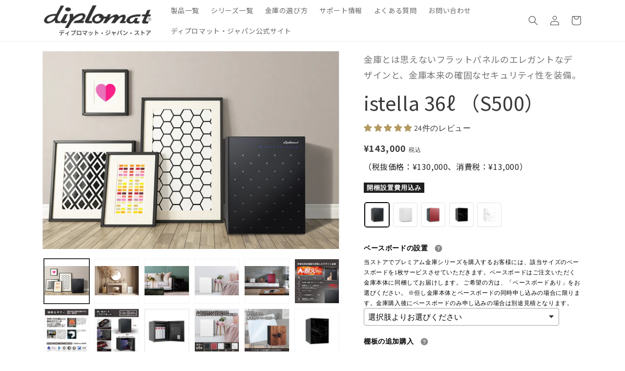

--- FILE ---
content_type: text/html; charset=utf-8
request_url: https://diplomat-jpn-store.com/products/s500?variant=40364432818375
body_size: 77001
content:
<!doctype html>
<html class="no-js" lang="ja">
  <head>

 
	<script async src='https://cdn.shopify.com/s/files/1/0411/8639/4277/t/11/assets/spotlight.js'></script>

    <link async href='https://cdn.shopify.com/s/files/1/0411/8639/4277/t/11/assets/ymq-option.css' rel='stylesheet'> 

	<link async href='https://option.ymq.cool/option/bottom.css' rel='stylesheet'> 

	<style id="ymq-jsstyle"></style> 

	<script>
		window.best_option = window.best_option || {}; 

		best_option.shop = `dev-diplomat.myshopify.com`; 

		best_option.page = `product`; 

		best_option.ymq_option_branding = {}; 
		  
			best_option.ymq_option_branding = {"button":{"--button-background-checked-color":"#000000","--button-background-color":"#FFFFFF","--button-background-disabled-color":"#FFFFFF","--button-border-checked-color":"#000000","--button-border-color":"#000000","--button-border-disabled-color":"#000000","--button-font-checked-color":"#FFFFFF","--button-font-disabled-color":"#cccccc","--button-font-color":"#000000","--button-border-radius":"0","--button-font-size":"14","--button-line-height":"20","--button-margin-l-r":"4","--button-margin-u-d":"4","--button-padding-l-r":"16","--button-padding-u-d":"8"},"radio":{"--radio-border-color":"#BBC1E1","--radio-border-checked-color":"#BBC1E1","--radio-border-disabled-color":"#BBC1E1","--radio-border-hover-color":"#BBC1E1","--radio-background-color":"#FFFFFF","--radio-background-checked-color":"#000000","--radio-background-disabled-color":"#CCCCCC","--radio-background-hover-color":"#FFFFFF","--radio-inner-color":"#CCCCCC","--radio-inner-checked-color":"#FFFFFF","--radio-inner-disabled-color":"#FFFFFF"},"input":{"--input-background-checked-color":"#FFFFFF","--input-background-color":"#FFFFFF","--input-border-checked-color":"#000000","--input-border-color":"#000000","--input-font-checked-color":"#000000","--input-font-color":"#000000","--input-border-radius":"0","--input-font-size":"14","--input-padding-l-r":"16","--input-padding-u-d":"9","--input-width":"100","--input-max-width":"400"},"select":{"--select-border-color":"#000000","--select-border-checked-color":"#000000","--select-background-color":"#FFFFFF","--select-background-checked-color":"#FFFFFF","--select-font-color":"#000000","--select-font-checked-color":"#000000","--select-option-background-color":"#FFFFFF","--select-option-background-checked-color":"#F5F9FF","--select-option-background-disabled-color":"#FFFFFF","--select-option-font-color":"#000000","--select-option-font-checked-color":"#000000","--select-option-font-disabled-color":"#CCCCCC","--select-padding-u-d":"9","--select-padding-l-r":"16","--select-option-padding-u-d":"9","--select-option-padding-l-r":"16","--select-width":"100","--select-max-width":"400","--select-font-size":"14","--select-border-radius":"0"},"multiple":{"--multiple-background-color":"#F5F9FF","--multiple-font-color":"#000000","--multiple-padding-u-d":"2","--multiple-padding-l-r":"8","--multiple-font-size":"12","--multiple-border-radius":"0"},"img":{"--img-border-color":"#E1E1E1","--img-border-checked-color":"#000000","--img-border-disabled-color":"#000000","--img-width":"50","--img-height":"50","--img-margin-u-d":"2","--img-margin-l-r":"2","--img-border-radius":"4"},"upload":{"--upload-background-color":"#409EFF","--upload-font-color":"#FFFFFF","--upload-border-color":"#409EFF","--upload-padding-u-d":"12","--upload-padding-l-r":"20","--upload-font-size":"12","--upload-border-radius":"4"},"cart":{"--cart-border-color":"#000000","--buy-border-color":"#000000","--cart-border-hover-color":"#000000","--buy-border-hover-color":"#000000","--cart-background-color":"#000000","--buy-background-color":"#000000","--cart-background-hover-color":"#000000","--buy-background-hover-color":"#000000","--cart-font-color":"#FFFFFF","--buy-font-color":"#FFFFFF","--cart-font-hover-color":"#FFFFFF","--buy-font-hover-color":"#FFFFFF","--cart-padding-u-d":"12","--cart-padding-l-r":"16","--buy-padding-u-d":"12","--buy-padding-l-r":"16","--cart-margin-u-d":"4","--cart-margin-l-r":"0","--buy-margin-u-d":"4","--buy-margin-l-r":"0","--cart-width":"100","--cart-max-width":"800","--buy-width":"100","--buy-max-width":"800","--cart-font-size":"14","--cart-border-radius":"0","--buy-font-size":"14","--buy-border-radius":"0"},"quantity":{"--quantity-border-color":"#A6A3A3","--quantity-font-color":"#000000","--quantity-background-color":"#FFFFFF","--quantity-width":"150","--quantity-height":"40","--quantity-font-size":"14","--quantity-border-radius":"0"},"global":{"--global-title-color":"#000000","--global-help-color":"#000000","--global-error-color":"#DC3545","--global-title-font-size":"14","--global-help-font-size":"12","--global-error-font-size":"12","--global-margin-top":"0","--global-margin-bottom":"20","--global-margin-left":"0","--global-margin-right":"0","--global-title-margin-top":"0","--global-title-margin-bottom":"5","--global-title-margin-left":"0","--global-title-margin-right":"0","--global-help-margin-top":"5","--global-help-margin-bottom":"0","--global-help-margin-left":"0","--global-help-margin-right":"0","--global-error-margin-top":"5","--global-error-margin-bottom":"0","--global-error-margin-left":"0","--global-error-margin-right":"0"},"discount":{"--new-discount-normal-color":"#1878B9","--new-discount-error-color":"#E22120","--new-discount-layout":"flex-end"},"lan":{"require":"必須入力項目です","email":"正しいメールアドレスを入力してください","phone":"正しい電話番号を入力してください","number":"数字を入力してください","integer":"Please enter an integer.","min_char":"Please enter no less than %s characters.","max_char":"Please enter no more than %s characters.","min":"%以下はを入力できません","max":"%以上は入力できません","max_s":"%つ以上の項目を選択できません","min_s":"%つ以下の項目を選択できません","total_s":"%つの項目を選択してください","sold_out":"","please_choose":"選択してください","add_price_text":"Selection will add %s to the price","inventory_reminder":"The product %s is already sold out.","one-time-tag":"one time","q-buy":"Buy:","q-save":"Save","qty-rang":"qtyRange","qty-discount":"discount","qty-discount-type":"discountType","qty-discount-type-percentage":"percentage","qty-discount-type-fixed":"fixed","q-coupon-code":"Tiered Wholesale Discount","max-quantity":"999999","discount_code":"Discount code","application":"Apply","discount_error1":"Enter a valid discount code","discount_error2":"discount code isn't valid for the items in your cart","product_title":"%s"},"price":{"--price-border-color":"#000000","--price-background-color":"#FFFFFF","--price-font-color":"#000000","--price-price-font-color":"#03de90","--price-padding-u-d":"9","--price-padding-l-r":"16","--price-width":"100","--price-max-width":"400","--price-font-size":"14","--price-border-radius":"0"},"extra":{"is_show":"0","plan":"1","quantity-box":"0","price-value":"3,4,15,6,16,7","variant-original-margin-bottom":"15","init-variant-type":"3","variant-original":"0","free_plan":0}}; 
		 
	        
		best_option.product = {"id":6834119180487,"title":"istella 36ℓ （S500）","handle":"s500","description":"\u003cp\u003e（税抜価格¥104,000、消費税¥10,400）\u003c\/p\u003e\n\u003cp\u003e\u003cbr\u003e\u003c\/p\u003e\n\u003ctable width=\"100%\"\u003e\n\u003ctbody\u003e\n\u003ctr\u003e\n\u003ctd width=\"20%\"\u003e外寸　\u003c\/td\u003e\n\u003ctd\u003eW404×D473×H522mm\u003c\/td\u003e\n\u003c\/tr\u003e\n\u003ctr\u003e\n\u003ctd style=\"width: 28.545058139534884%;\"\u003e内寸　\u003c\/td\u003e\n\u003ctd style=\"width: 65.45494186046511%;\"\u003eW300×D300×H410mm\u003c\/td\u003e\n\u003c\/tr\u003e\n\u003ctr\u003e\n\u003ctd style=\"width: 28.545058139534884%;\"\u003e容量\/質量　\u003c\/td\u003e\n\u003ctd style=\"width: 65.45494186046511%;\"\u003e36ℓ \/ 60kg\u003c\/td\u003e\n\u003c\/tr\u003e\n\u003ctr\u003e\n\u003ctd style=\"width: 28.545058139534884%;\"\u003e付属品　\u003c\/td\u003e\n\u003ctd style=\"width: 65.45494186046511%;\"\u003eトレイ1, 棚板1, ドア裏キーフック\u003c\/td\u003e\n\u003c\/tr\u003e\n\u003ctr\u003e\n\u003ctd style=\"width: 28.545058139534884%;\"\u003e ロック方式　\u003c\/td\u003e\n\u003ctd style=\"width: 65.45494186046511%;\"\u003eタッチパネル式ロック\u003c\/td\u003e\n\u003c\/tr\u003e\n\u003ctr\u003e\n\u003ctd style=\"width: 28.545058139534884%;\"\u003e耐火時間　\u003c\/td\u003e\n\u003ctd style=\"width: 65.45494186046511%;\"\u003e\n\u003cmeta charset=\"UTF-8\"\u003e \u003cspan\u003e60分\u003c\/span\u003e\n\u003c\/td\u003e\n\u003c\/tr\u003e\n\u003ctr\u003e\n\u003ctd style=\"width: 28.545058139534884%;\"\u003e保証期間　\u003c\/td\u003e\n\u003ctd style=\"width: 65.45494186046511%;\"\u003e18ヶ月（\u003ca rel=\"noopener\" title=\"ディプロマットの18ヶ月保証について\" href=\"https:\/\/cdn.shopify.com\/s\/files\/1\/0576\/8265\/7479\/files\/18_12.pdf?v=1764558664\" target=\"_blank\"\u003e詳細はこちら\u003c\/a\u003e）\u003c\/td\u003e\n\u003c\/tr\u003e\n\u003c\/tbody\u003e\n\u003c\/table\u003e\n\u003cp\u003e※高さ表示は8mmのベース部分を含む\u003c\/p\u003e\n\u003cp\u003e\u003cstrong\u003e【配送料および開梱・設置費用】\u003c\/strong\u003e\u003c\/p\u003e\n\u003cp\u003e配送料および開梱・設置費用は販売価格に含まれています。\u003cbr\u003e\u003c\/p\u003e\n\u003cp\u003e\u003c!--    配送リンク      --\u003e \u003ca title=\"配送ページへ\" href=\"https:\/\/dev-diplomat.myshopify.com\/pages\/%E9%85%8D%E9%80%81-%E8%A8%AD%E7%BD%AE%E3%82%B5%E3%83%BC%E3%83%93%E3%82%B9%E3%81%AB%E3%81%A4%E3%81%84%E3%81%A6\" class=\"ship_policy arrow\" target=\"_blank\"\u003e配送詳細はこちら\u003c\/a\u003e\u003c\/p\u003e\n\u003cp\u003e\u003ca title=\"開梱設置作業について\" href=\"https:\/\/diplomat-jpn-store.com\/pages\/%E9%96%8B%E6%A2%B1%E8%A8%AD%E7%BD%AE%E3%81%AB%E3%81%A4%E3%81%84%E3%81%A6\" class=\"ship_policy arrow\" target=\"_blank\"\u003e開梱設置についてはこちら\u003c\/a\u003e\u003c\/p\u003e\n\u003cp\u003e \u003c\/p\u003e\n\u003cp\u003e\u003cstrong\u003e【お見積書ダウンロード】\u003c\/strong\u003e\u003cbr\u003e以下のリンクよりお見積書をダウンロードしていただけます。\u003cbr\u003e※金庫本体をご購入の場合のお見積書です。\u003c\/p\u003e\n\u003cp\u003e\u003cmeta charset=\"utf-8\"\u003e\u003ca class=\"ship_policy arrow\" href=\"https:\/\/cdn.shopify.com\/s\/files\/1\/0576\/8265\/7479\/files\/S500.pdf?v=1641361263\" title=\"istellaの見積書\" target=\"_blank\"\u003eお見積書ダウンロードはこちら\u003c\/a\u003e\u003c\/p\u003e","published_at":"2025-04-15T15:11:05+09:00","created_at":"2021-06-30T17:01:51+09:00","vendor":"diplomat","type":"耐火金庫","tags":["istella","キャンペーン","タッチパネル","メディア","容量A","幅A","耐火60","重さA","高さA"],"price":14300000,"price_min":14300000,"price_max":14300000,"available":true,"price_varies":false,"compare_at_price":null,"compare_at_price_min":0,"compare_at_price_max":0,"compare_at_price_varies":false,"variants":[{"id":40364432818375,"title":"オニキスブラック","option1":"オニキスブラック","option2":null,"option3":null,"sku":"8809366198251","requires_shipping":true,"taxable":true,"featured_image":{"id":37963421515975,"product_id":6834119180487,"position":1,"created_at":"2023-09-07T10:56:29+09:00","updated_at":"2025-09-04T16:33:06+09:00","alt":null,"width":880,"height":586,"src":"\/\/diplomat-jpn-store.com\/cdn\/shop\/products\/coorde_13.png?v=1756971186","variant_ids":[40364432818375]},"available":true,"name":"istella 36ℓ （S500） - オニキスブラック","public_title":"オニキスブラック","options":["オニキスブラック"],"price":14300000,"weight":60000,"compare_at_price":null,"inventory_management":"shopify","barcode":"","featured_media":{"alt":null,"id":30358405972167,"position":1,"preview_image":{"aspect_ratio":1.502,"height":586,"width":880,"src":"\/\/diplomat-jpn-store.com\/cdn\/shop\/products\/coorde_13.png?v=1756971186"}},"requires_selling_plan":false,"selling_plan_allocations":[]},{"id":40364377505991,"title":"パールホワイト","option1":"パールホワイト","option2":null,"option3":null,"sku":"8809366198275","requires_shipping":true,"taxable":true,"featured_image":{"id":37963422335175,"product_id":6834119180487,"position":4,"created_at":"2023-09-07T10:56:47+09:00","updated_at":"2025-09-04T16:33:06+09:00","alt":null,"width":880,"height":586,"src":"\/\/diplomat-jpn-store.com\/cdn\/shop\/products\/coorde_38.png?v=1756971186","variant_ids":[40364377505991]},"available":true,"name":"istella 36ℓ （S500） - パールホワイト","public_title":"パールホワイト","options":["パールホワイト"],"price":14300000,"weight":60000,"compare_at_price":null,"inventory_management":"shopify","barcode":"","featured_media":{"alt":null,"id":30358406791367,"position":4,"preview_image":{"aspect_ratio":1.502,"height":586,"width":880,"src":"\/\/diplomat-jpn-store.com\/cdn\/shop\/products\/coorde_38.png?v=1756971186"}},"requires_selling_plan":false,"selling_plan_allocations":[]},{"id":40364432752839,"title":"ガーネットレッド","option1":"ガーネットレッド","option2":null,"option3":null,"sku":"8809366198268","requires_shipping":true,"taxable":true,"featured_image":{"id":37963422138567,"product_id":6834119180487,"position":5,"created_at":"2023-09-07T10:56:44+09:00","updated_at":"2025-09-04T16:33:06+09:00","alt":null,"width":880,"height":586,"src":"\/\/diplomat-jpn-store.com\/cdn\/shop\/products\/coorde_37.png?v=1756971186","variant_ids":[40364432752839]},"available":true,"name":"istella 36ℓ （S500） - ガーネットレッド","public_title":"ガーネットレッド","options":["ガーネットレッド"],"price":14300000,"weight":60000,"compare_at_price":null,"inventory_management":"shopify","barcode":"","featured_media":{"alt":null,"id":30358406594759,"position":5,"preview_image":{"aspect_ratio":1.502,"height":586,"width":880,"src":"\/\/diplomat-jpn-store.com\/cdn\/shop\/products\/coorde_37.png?v=1756971186"}},"requires_selling_plan":false,"selling_plan_allocations":[]},{"id":41606407815367,"title":"ブラックマーブル","option1":"ブラックマーブル","option2":null,"option3":null,"sku":"8809366191733","requires_shipping":true,"taxable":true,"featured_image":{"id":42048814645447,"product_id":6834119180487,"position":3,"created_at":"2025-02-26T09:34:48+09:00","updated_at":"2025-09-04T16:33:06+09:00","alt":null,"width":880,"height":586,"src":"\/\/diplomat-jpn-store.com\/cdn\/shop\/files\/S500BM-1.jpg?v=1756971186","variant_ids":[41606407815367]},"available":true,"name":"istella 36ℓ （S500） - ブラックマーブル","public_title":"ブラックマーブル","options":["ブラックマーブル"],"price":14300000,"weight":60000,"compare_at_price":null,"inventory_management":"shopify","barcode":"","featured_media":{"alt":null,"id":33874417221831,"position":3,"preview_image":{"aspect_ratio":1.502,"height":586,"width":880,"src":"\/\/diplomat-jpn-store.com\/cdn\/shop\/files\/S500BM-1.jpg?v=1756971186"}},"requires_selling_plan":false,"selling_plan_allocations":[]},{"id":41606410272967,"title":"ホワイトマーブル","option1":"ホワイトマーブル","option2":null,"option3":null,"sku":"8809366191726","requires_shipping":true,"taxable":true,"featured_image":{"id":42048805306567,"product_id":6834119180487,"position":2,"created_at":"2025-02-26T09:34:02+09:00","updated_at":"2025-09-04T16:33:06+09:00","alt":null,"width":5000,"height":3333,"src":"\/\/diplomat-jpn-store.com\/cdn\/shop\/files\/S500WM-4.webp?v=1756971186","variant_ids":[41606410272967]},"available":true,"name":"istella 36ℓ （S500） - ホワイトマーブル","public_title":"ホワイトマーブル","options":["ホワイトマーブル"],"price":14300000,"weight":60000,"compare_at_price":null,"inventory_management":"shopify","barcode":"","featured_media":{"alt":null,"id":33874411716807,"position":2,"preview_image":{"aspect_ratio":1.5,"height":3333,"width":5000,"src":"\/\/diplomat-jpn-store.com\/cdn\/shop\/files\/S500WM-4.webp?v=1756971186"}},"requires_selling_plan":false,"selling_plan_allocations":[]}],"images":["\/\/diplomat-jpn-store.com\/cdn\/shop\/products\/coorde_13.png?v=1756971186","\/\/diplomat-jpn-store.com\/cdn\/shop\/files\/S500WM-4.webp?v=1756971186","\/\/diplomat-jpn-store.com\/cdn\/shop\/files\/S500BM-1.jpg?v=1756971186","\/\/diplomat-jpn-store.com\/cdn\/shop\/products\/coorde_38.png?v=1756971186","\/\/diplomat-jpn-store.com\/cdn\/shop\/products\/coorde_37.png?v=1756971186","\/\/diplomat-jpn-store.com\/cdn\/shop\/products\/S500B-L5.jpg?v=1756971186","\/\/diplomat-jpn-store.com\/cdn\/shop\/files\/func-body.jpg?v=1768271242","\/\/diplomat-jpn-store.com\/cdn\/shop\/products\/S500B-L4.jpg?v=1756971186","\/\/diplomat-jpn-store.com\/cdn\/shop\/products\/s500-file.jpg?v=1756971186","\/\/diplomat-jpn-store.com\/cdn\/shop\/products\/S500WM-L3.jpg?v=1756971186","\/\/diplomat-jpn-store.com\/cdn\/shop\/files\/baseboard_image_9959829a-1f42-4201-8e9b-8774a521dff4.png?v=1756971186","\/\/diplomat-jpn-store.com\/cdn\/shop\/files\/S500BM_8dc7ea43-f724-4c28-9c28-e1a44aa42d84.png?v=1756971186","\/\/diplomat-jpn-store.com\/cdn\/shop\/files\/S500WM_b4e1ece8-07e3-418e-9c1e-3c029898efa5.png?v=1756971186","\/\/diplomat-jpn-store.com\/cdn\/shop\/files\/S500B_6ad9d5be-dbbd-4f2f-b3f5-d62153c10ef7.png?v=1756971186","\/\/diplomat-jpn-store.com\/cdn\/shop\/files\/S500W_b2c58415-b52d-43d1-81cf-8edc5996a2d8.png?v=1756971186","\/\/diplomat-jpn-store.com\/cdn\/shop\/files\/S500R_81364520-9dc2-4a5d-9d06-c646d7315eb5.png?v=1756971186"],"featured_image":"\/\/diplomat-jpn-store.com\/cdn\/shop\/products\/coorde_13.png?v=1756971186","options":["カラー"],"media":[{"alt":null,"id":30358405972167,"position":1,"preview_image":{"aspect_ratio":1.502,"height":586,"width":880,"src":"\/\/diplomat-jpn-store.com\/cdn\/shop\/products\/coorde_13.png?v=1756971186"},"aspect_ratio":1.502,"height":586,"media_type":"image","src":"\/\/diplomat-jpn-store.com\/cdn\/shop\/products\/coorde_13.png?v=1756971186","width":880},{"alt":null,"id":33874411716807,"position":2,"preview_image":{"aspect_ratio":1.5,"height":3333,"width":5000,"src":"\/\/diplomat-jpn-store.com\/cdn\/shop\/files\/S500WM-4.webp?v=1756971186"},"aspect_ratio":1.5,"height":3333,"media_type":"image","src":"\/\/diplomat-jpn-store.com\/cdn\/shop\/files\/S500WM-4.webp?v=1756971186","width":5000},{"alt":null,"id":33874417221831,"position":3,"preview_image":{"aspect_ratio":1.502,"height":586,"width":880,"src":"\/\/diplomat-jpn-store.com\/cdn\/shop\/files\/S500BM-1.jpg?v=1756971186"},"aspect_ratio":1.502,"height":586,"media_type":"image","src":"\/\/diplomat-jpn-store.com\/cdn\/shop\/files\/S500BM-1.jpg?v=1756971186","width":880},{"alt":null,"id":30358406791367,"position":4,"preview_image":{"aspect_ratio":1.502,"height":586,"width":880,"src":"\/\/diplomat-jpn-store.com\/cdn\/shop\/products\/coorde_38.png?v=1756971186"},"aspect_ratio":1.502,"height":586,"media_type":"image","src":"\/\/diplomat-jpn-store.com\/cdn\/shop\/products\/coorde_38.png?v=1756971186","width":880},{"alt":null,"id":30358406594759,"position":5,"preview_image":{"aspect_ratio":1.502,"height":586,"width":880,"src":"\/\/diplomat-jpn-store.com\/cdn\/shop\/products\/coorde_37.png?v=1756971186"},"aspect_ratio":1.502,"height":586,"media_type":"image","src":"\/\/diplomat-jpn-store.com\/cdn\/shop\/products\/coorde_37.png?v=1756971186","width":880},{"alt":null,"id":22860767920327,"position":6,"preview_image":{"aspect_ratio":1.0,"height":1567,"width":1567,"src":"\/\/diplomat-jpn-store.com\/cdn\/shop\/products\/S500B-L5.jpg?v=1756971186"},"aspect_ratio":1.0,"height":1567,"media_type":"image","src":"\/\/diplomat-jpn-store.com\/cdn\/shop\/products\/S500B-L5.jpg?v=1756971186","width":1567},{"alt":null,"id":32341668167879,"position":7,"preview_image":{"aspect_ratio":0.985,"height":816,"width":804,"src":"\/\/diplomat-jpn-store.com\/cdn\/shop\/files\/func-body.jpg?v=1768271242"},"aspect_ratio":0.985,"height":816,"media_type":"image","src":"\/\/diplomat-jpn-store.com\/cdn\/shop\/files\/func-body.jpg?v=1768271242","width":804},{"alt":null,"id":22860767887559,"position":8,"preview_image":{"aspect_ratio":1.0,"height":1500,"width":1500,"src":"\/\/diplomat-jpn-store.com\/cdn\/shop\/products\/S500B-L4.jpg?v=1756971186"},"aspect_ratio":1.0,"height":1500,"media_type":"image","src":"\/\/diplomat-jpn-store.com\/cdn\/shop\/products\/S500B-L4.jpg?v=1756971186","width":1500},{"alt":null,"id":23291049476295,"position":9,"preview_image":{"aspect_ratio":1.0,"height":1865,"width":1865,"src":"\/\/diplomat-jpn-store.com\/cdn\/shop\/products\/s500-file.jpg?v=1756971186"},"aspect_ratio":1.0,"height":1865,"media_type":"image","src":"\/\/diplomat-jpn-store.com\/cdn\/shop\/products\/s500-file.jpg?v=1756971186","width":1865},{"alt":null,"id":25081436307655,"position":10,"preview_image":{"aspect_ratio":1.0,"height":1500,"width":1500,"src":"\/\/diplomat-jpn-store.com\/cdn\/shop\/products\/S500WM-L3.jpg?v=1756971186"},"aspect_ratio":1.0,"height":1500,"media_type":"image","src":"\/\/diplomat-jpn-store.com\/cdn\/shop\/products\/S500WM-L3.jpg?v=1756971186","width":1500},{"alt":null,"id":30249647145159,"position":11,"preview_image":{"aspect_ratio":1.0,"height":1080,"width":1080,"src":"\/\/diplomat-jpn-store.com\/cdn\/shop\/files\/baseboard_image_9959829a-1f42-4201-8e9b-8774a521dff4.png?v=1756971186"},"aspect_ratio":1.0,"height":1080,"media_type":"image","src":"\/\/diplomat-jpn-store.com\/cdn\/shop\/files\/baseboard_image_9959829a-1f42-4201-8e9b-8774a521dff4.png?v=1756971186","width":1080},{"alt":null,"id":30359250075847,"position":12,"preview_image":{"aspect_ratio":1.0,"height":572,"width":572,"src":"\/\/diplomat-jpn-store.com\/cdn\/shop\/files\/S500BM_8dc7ea43-f724-4c28-9c28-e1a44aa42d84.png?v=1756971186"},"aspect_ratio":1.0,"height":572,"media_type":"image","src":"\/\/diplomat-jpn-store.com\/cdn\/shop\/files\/S500BM_8dc7ea43-f724-4c28-9c28-e1a44aa42d84.png?v=1756971186","width":572},{"alt":null,"id":30359250174151,"position":13,"preview_image":{"aspect_ratio":1.0,"height":572,"width":572,"src":"\/\/diplomat-jpn-store.com\/cdn\/shop\/files\/S500WM_b4e1ece8-07e3-418e-9c1e-3c029898efa5.png?v=1756971186"},"aspect_ratio":1.0,"height":572,"media_type":"image","src":"\/\/diplomat-jpn-store.com\/cdn\/shop\/files\/S500WM_b4e1ece8-07e3-418e-9c1e-3c029898efa5.png?v=1756971186","width":572},{"alt":null,"id":30359250043079,"position":14,"preview_image":{"aspect_ratio":1.0,"height":572,"width":572,"src":"\/\/diplomat-jpn-store.com\/cdn\/shop\/files\/S500B_6ad9d5be-dbbd-4f2f-b3f5-d62153c10ef7.png?v=1756971186"},"aspect_ratio":1.0,"height":572,"media_type":"image","src":"\/\/diplomat-jpn-store.com\/cdn\/shop\/files\/S500B_6ad9d5be-dbbd-4f2f-b3f5-d62153c10ef7.png?v=1756971186","width":572},{"alt":null,"id":30359250141383,"position":15,"preview_image":{"aspect_ratio":1.0,"height":572,"width":572,"src":"\/\/diplomat-jpn-store.com\/cdn\/shop\/files\/S500W_b2c58415-b52d-43d1-81cf-8edc5996a2d8.png?v=1756971186"},"aspect_ratio":1.0,"height":572,"media_type":"image","src":"\/\/diplomat-jpn-store.com\/cdn\/shop\/files\/S500W_b2c58415-b52d-43d1-81cf-8edc5996a2d8.png?v=1756971186","width":572},{"alt":null,"id":30359250108615,"position":16,"preview_image":{"aspect_ratio":1.0,"height":572,"width":572,"src":"\/\/diplomat-jpn-store.com\/cdn\/shop\/files\/S500R_81364520-9dc2-4a5d-9d06-c646d7315eb5.png?v=1756971186"},"aspect_ratio":1.0,"height":572,"media_type":"image","src":"\/\/diplomat-jpn-store.com\/cdn\/shop\/files\/S500R_81364520-9dc2-4a5d-9d06-c646d7315eb5.png?v=1756971186","width":572}],"requires_selling_plan":false,"selling_plan_groups":[],"content":"\u003cp\u003e（税抜価格¥104,000、消費税¥10,400）\u003c\/p\u003e\n\u003cp\u003e\u003cbr\u003e\u003c\/p\u003e\n\u003ctable width=\"100%\"\u003e\n\u003ctbody\u003e\n\u003ctr\u003e\n\u003ctd width=\"20%\"\u003e外寸　\u003c\/td\u003e\n\u003ctd\u003eW404×D473×H522mm\u003c\/td\u003e\n\u003c\/tr\u003e\n\u003ctr\u003e\n\u003ctd style=\"width: 28.545058139534884%;\"\u003e内寸　\u003c\/td\u003e\n\u003ctd style=\"width: 65.45494186046511%;\"\u003eW300×D300×H410mm\u003c\/td\u003e\n\u003c\/tr\u003e\n\u003ctr\u003e\n\u003ctd style=\"width: 28.545058139534884%;\"\u003e容量\/質量　\u003c\/td\u003e\n\u003ctd style=\"width: 65.45494186046511%;\"\u003e36ℓ \/ 60kg\u003c\/td\u003e\n\u003c\/tr\u003e\n\u003ctr\u003e\n\u003ctd style=\"width: 28.545058139534884%;\"\u003e付属品　\u003c\/td\u003e\n\u003ctd style=\"width: 65.45494186046511%;\"\u003eトレイ1, 棚板1, ドア裏キーフック\u003c\/td\u003e\n\u003c\/tr\u003e\n\u003ctr\u003e\n\u003ctd style=\"width: 28.545058139534884%;\"\u003e ロック方式　\u003c\/td\u003e\n\u003ctd style=\"width: 65.45494186046511%;\"\u003eタッチパネル式ロック\u003c\/td\u003e\n\u003c\/tr\u003e\n\u003ctr\u003e\n\u003ctd style=\"width: 28.545058139534884%;\"\u003e耐火時間　\u003c\/td\u003e\n\u003ctd style=\"width: 65.45494186046511%;\"\u003e\n\u003cmeta charset=\"UTF-8\"\u003e \u003cspan\u003e60分\u003c\/span\u003e\n\u003c\/td\u003e\n\u003c\/tr\u003e\n\u003ctr\u003e\n\u003ctd style=\"width: 28.545058139534884%;\"\u003e保証期間　\u003c\/td\u003e\n\u003ctd style=\"width: 65.45494186046511%;\"\u003e18ヶ月（\u003ca rel=\"noopener\" title=\"ディプロマットの18ヶ月保証について\" href=\"https:\/\/cdn.shopify.com\/s\/files\/1\/0576\/8265\/7479\/files\/18_12.pdf?v=1764558664\" target=\"_blank\"\u003e詳細はこちら\u003c\/a\u003e）\u003c\/td\u003e\n\u003c\/tr\u003e\n\u003c\/tbody\u003e\n\u003c\/table\u003e\n\u003cp\u003e※高さ表示は8mmのベース部分を含む\u003c\/p\u003e\n\u003cp\u003e\u003cstrong\u003e【配送料および開梱・設置費用】\u003c\/strong\u003e\u003c\/p\u003e\n\u003cp\u003e配送料および開梱・設置費用は販売価格に含まれています。\u003cbr\u003e\u003c\/p\u003e\n\u003cp\u003e\u003c!--    配送リンク      --\u003e \u003ca title=\"配送ページへ\" href=\"https:\/\/dev-diplomat.myshopify.com\/pages\/%E9%85%8D%E9%80%81-%E8%A8%AD%E7%BD%AE%E3%82%B5%E3%83%BC%E3%83%93%E3%82%B9%E3%81%AB%E3%81%A4%E3%81%84%E3%81%A6\" class=\"ship_policy arrow\" target=\"_blank\"\u003e配送詳細はこちら\u003c\/a\u003e\u003c\/p\u003e\n\u003cp\u003e\u003ca title=\"開梱設置作業について\" href=\"https:\/\/diplomat-jpn-store.com\/pages\/%E9%96%8B%E6%A2%B1%E8%A8%AD%E7%BD%AE%E3%81%AB%E3%81%A4%E3%81%84%E3%81%A6\" class=\"ship_policy arrow\" target=\"_blank\"\u003e開梱設置についてはこちら\u003c\/a\u003e\u003c\/p\u003e\n\u003cp\u003e \u003c\/p\u003e\n\u003cp\u003e\u003cstrong\u003e【お見積書ダウンロード】\u003c\/strong\u003e\u003cbr\u003e以下のリンクよりお見積書をダウンロードしていただけます。\u003cbr\u003e※金庫本体をご購入の場合のお見積書です。\u003c\/p\u003e\n\u003cp\u003e\u003cmeta charset=\"utf-8\"\u003e\u003ca class=\"ship_policy arrow\" href=\"https:\/\/cdn.shopify.com\/s\/files\/1\/0576\/8265\/7479\/files\/S500.pdf?v=1641361263\" title=\"istellaの見積書\" target=\"_blank\"\u003eお見積書ダウンロードはこちら\u003c\/a\u003e\u003c\/p\u003e"}; 

		best_option.ymq_has_only_default_variant = true; 
		 
			best_option.ymq_has_only_default_variant = false; 
		 

        
            best_option.ymq_product_options = {"ymq_status":{"ymq_status":"1"},"ymq_variantjson":{"0":{"name":"カラー","show_type":2,"hide_title":"1","class":"","tooltip":"","help":"","tooltip_position":1,"type":"4","alert_text":"","a_t1":"","a_t2":"","a_width":700,"style":"1","width":"","height":"","b_radius":"","zoom":"1","values":{"0":{"title":"オニキスブラック","canvas_type":"2","canvas1":"","canvas2":"https://cdn.shopify.com/s/files/1/0576/8265/7479/files/S500B_6ad9d5be-dbbd-4f2f-b3f5-d62153c10ef7.png?v=1694068443"},"1":{"title":"パールホワイト","canvas_type":"2","canvas1":"","canvas2":"https://cdn.shopify.com/s/files/1/0576/8265/7479/files/S500W_b2c58415-b52d-43d1-81cf-8edc5996a2d8.png?v=1694068443"},"2":{"title":"ガーネットレッド","canvas_type":"2","canvas1":"","canvas2":"https://cdn.shopify.com/s/files/1/0576/8265/7479/files/S500R_81364520-9dc2-4a5d-9d06-c646d7315eb5.png?v=1694068442"},"3":{"title":"ブラックマーブル","canvas_type":2,"canvas1":"","canvas2":"https://cdn.shopify.com/s/files/1/0576/8265/7479/files/S500BM_8dc7ea43-f724-4c28-9c28-e1a44aa42d84.png?v=1694068443"},"4":{"title":"ホワイトマーブル","canvas_type":2,"canvas1":"","canvas2":"https://cdn.shopify.com/s/files/1/0576/8265/7479/files/S500WM_b4e1ece8-07e3-418e-9c1e-3c029898efa5.png?v=1694068443"}}}},"data":{"tem6":{"id":6,"type":100,"required":"0","tooltip":"","tooltip_position":"1","help":"","alert_text":"","alert":"","a_t1":"","a_t2":""},"tem1":{"id":"1","type":100}},"condition":{}};
            best_option.ymq_status = best_option.ymq_product_options.ymq_status ? best_option.ymq_product_options.ymq_status : {};
            best_option.ymq_variantjson = best_option.ymq_product_options.ymq_variantjson ? best_option.ymq_product_options.ymq_variantjson : {};
            best_option.ymq_option_data = best_option.ymq_product_options.data ? best_option.ymq_product_options.data : {};
            best_option.ymq_option_condition = best_option.ymq_product_options.condition ? best_option.ymq_product_options.condition : {};
        
        
        best_option.product_collections = {};
        
            best_option.product_collections[274364137671] = {"id":274364137671,"handle":"istellaシリーズ","title":"istellaシリーズ","updated_at":"2026-01-12T21:12:42+09:00","body_html":"","published_at":"2021-07-15T13:31:38+09:00","sort_order":"best-selling","template_suffix":"","disjunctive":false,"rules":[{"column":"tag","relation":"equals","condition":"istella"}],"published_scope":"web"};
        
            best_option.product_collections[290682732743] = {"id":290682732743,"handle":"estimate","title":"お見積書作成金庫","updated_at":"2026-01-12T21:12:42+09:00","body_html":"","published_at":"2022-08-12T16:45:13+09:00","sort_order":"manual","template_suffix":"","disjunctive":true,"rules":[{"column":"type","relation":"equals","condition":"耐火金庫"},{"column":"type","relation":"equals","condition":"防盗金庫"},{"column":"type","relation":"equals","condition":"セキュリティセーフ（非耐火）"}],"published_scope":"web"};
        
            best_option.product_collections[278867542215] = {"id":278867542215,"handle":"color","title":"カラーコーディネートが楽しめる","updated_at":"2026-01-12T21:12:42+09:00","body_html":"","published_at":"2021-09-02T17:18:04+09:00","sort_order":"best-selling","template_suffix":"","disjunctive":true,"rules":[{"column":"tag","relation":"equals","condition":"WiSE"},{"column":"tag","relation":"equals","condition":"BEYOND"},{"column":"tag","relation":"equals","condition":"istella"},{"column":"tag","relation":"equals","condition":"HANA"},{"column":"tag","relation":"equals","condition":"NEXTPLUS"}],"published_scope":"web"};
        
            best_option.product_collections[274363842759] = {"id":274363842759,"handle":"touch","title":"タッチパネル式ロックの金庫","updated_at":"2026-01-12T21:12:42+09:00","body_html":"","published_at":"2021-07-15T13:28:11+09:00","sort_order":"best-selling","template_suffix":"","disjunctive":false,"rules":[{"column":"tag","relation":"equals","condition":"タッチパネル"}],"published_scope":"web"};
        
            best_option.product_collections[281641484487] = {"id":281641484487,"handle":"top","updated_at":"2026-01-12T21:12:42+09:00","published_at":"2021-09-29T15:10:40+09:00","sort_order":"manual","template_suffix":"","published_scope":"web","title":"トップ表示コレクション","body_html":""};
        
            best_option.product_collections[271487926471] = {"id":271487926471,"handle":"frontpage","updated_at":"2026-01-12T21:12:42+09:00","published_at":"2021-06-10T09:40:06+09:00","sort_order":"manual","template_suffix":"","published_scope":"web","title":"商品一覧","body_html":""};
        
            best_option.product_collections[274363252935] = {"id":274363252935,"handle":"la","title":"容量が30~39Lの金庫","updated_at":"2026-01-12T21:12:42+09:00","body_html":"","published_at":"2021-07-15T13:22:43+09:00","sort_order":"best-selling","template_suffix":"","disjunctive":false,"rules":[{"column":"tag","relation":"equals","condition":"容量A"}],"published_scope":"web"};
        
            best_option.product_collections[274361811143] = {"id":274361811143,"handle":"widtha","title":"幅が400~499mmの金庫","updated_at":"2026-01-12T21:12:42+09:00","body_html":"","published_at":"2021-07-15T13:13:29+09:00","sort_order":"best-selling","template_suffix":"","disjunctive":false,"rules":[{"column":"tag","relation":"equals","condition":"幅A"}],"published_scope":"web"};
        
            best_option.product_collections[274361614535] = {"id":274361614535,"handle":"fireproof","title":"火災から大切なものを守る","updated_at":"2026-01-12T21:12:42+09:00","body_html":"","published_at":"2021-07-15T13:12:03+09:00","sort_order":"best-selling","template_suffix":"","disjunctive":true,"rules":[{"column":"tag","relation":"equals","condition":"耐火60"},{"column":"tag","relation":"equals","condition":"耐火90"}],"published_scope":"web"};
        
            best_option.product_collections[274361254087] = {"id":274361254087,"handle":"media","title":"磁気メディアを収納したい","updated_at":"2026-01-12T21:12:42+09:00","body_html":"","published_at":"2021-07-15T13:09:15+09:00","sort_order":"best-selling","template_suffix":"","disjunctive":false,"rules":[{"column":"tag","relation":"equals","condition":"メディア"}],"published_scope":"web"};
        
            best_option.product_collections[290628632775] = {"id":290628632775,"handle":"fire60","title":"耐火60分の金庫","updated_at":"2026-01-12T21:12:42+09:00","body_html":"","published_at":"2022-08-10T13:17:47+09:00","sort_order":"best-selling","template_suffix":"","disjunctive":false,"rules":[{"column":"tag","relation":"equals","condition":"耐火60"}],"published_scope":"web"};
        
            best_option.product_collections[274363056327] = {"id":274363056327,"handle":"weighta","title":"重さが50kg~99kgの金庫","updated_at":"2026-01-12T21:12:42+09:00","body_html":"","published_at":"2021-07-15T13:20:49+09:00","sort_order":"best-selling","template_suffix":"","disjunctive":false,"rules":[{"column":"tag","relation":"equals","condition":"重さA"}],"published_scope":"web"};
        
            best_option.product_collections[274361745607] = {"id":274361745607,"handle":"documents","title":"重要書類を保管する","updated_at":"2026-01-12T21:12:42+09:00","body_html":"","published_at":"2021-07-15T13:13:03+09:00","sort_order":"best-selling","template_suffix":"","disjunctive":true,"rules":[{"column":"tag","relation":"equals","condition":"耐火60"},{"column":"tag","relation":"equals","condition":"耐火90"}],"published_scope":"web"};
        
            best_option.product_collections[274362532039] = {"id":274362532039,"handle":"heighta","title":"高さが300~599mmの金庫","updated_at":"2026-01-12T21:12:42+09:00","body_html":"","published_at":"2021-07-15T13:16:59+09:00","sort_order":"best-selling","template_suffix":"","disjunctive":false,"rules":[{"column":"tag","relation":"equals","condition":"高さA"}],"published_scope":"web"};
        
        
        best_option.ymq_template_options = {};
	    best_option.ymq_option_template = {};
		best_option.ymq_option_template_condition = {}; 
	    
	    
	    
            
            
                best_option.ymq_template_options[`tem6`] = {"template":{"ymq6tem4":{"id":"6tem4","type":"3","options":{"6tem4_1":{"add_price_type":1,"variant_id":0,"handle":"","product_id":0,"variant_price":0,"variant_title":"","weight":"","sku":"","id":"6tem4_1","price":"","value":"ベースボードを設置しない","hasstock":1,"one_time":"0","default":"0","canvas_type":"2","canvas1":"","canvas2":"","qty_input":0},"6tem4_2":{"add_price_type":1,"variant_id":0,"handle":"","product_id":0,"variant_price":0,"variant_title":"","weight":"","sku":"","id":"6tem4_2","price":"4400","value":"ベースボードを設置する","hasstock":1,"one_time":"0","default":"0","canvas_type":"2","canvas1":"","canvas2":"","qty_input":0}},"label":"ベースボードの設置","is_get_to_cart":1,"onetime":0,"required":"0","tooltip":"床保護マット。 金庫の重みによる床の凹みや、置く際の摩擦による傷を防ぎます。","tooltip_position":"3","hide_title":"0","class":"","help":"","alert_text":"","a_t1":"","a_t2":"","a_width":"","min_s":"","max_s":"","style":"1","width":"","height":"","b_radius":"","zoom":"1","is_a":0},"ymq6tem3":{"id":"6tem3","type":"3","options":{"6tem3_1":{"add_price_type":"1","variant_id":0,"handle":"","product_id":0,"variant_price":0,"variant_title":"","weight":"","sku":"","id":"6tem3_1","price":"","value":"棚板を追加購入しない","hasstock":1,"one_time":"0","default":"0","canvas_type":"2","canvas1":"","canvas2":"","qty_input":0},"6tem3_2":{"add_price_type":1,"variant_id":0,"handle":"","product_id":0,"variant_price":0,"variant_title":"","weight":"","sku":"","id":"6tem3_2","price":"2310","value":"棚板を+1枚購入する","hasstock":1,"one_time":"0","default":"0","canvas_type":"2","canvas1":"","canvas2":"","qty_input":0},"6tem3_3":{"add_price_type":1,"variant_id":0,"handle":"","product_id":0,"variant_price":0,"variant_title":"","weight":"","sku":"","id":"6tem3_3","price":"4620","value":"棚板を+2枚購入する","hasstock":1,"one_time":"0","default":"0","canvas_type":"2","canvas1":"","canvas2":"","qty_input":0}},"label":"棚板の追加購入","is_get_to_cart":1,"onetime":0,"required":"0","tooltip":"金庫の追加棚板。細かく仕切りたい時、収納力をUPさせたい時にご使用下さい。","tooltip_position":"3","hide_title":"0","class":"","help":"金庫本体ご購入時には、付属品として棚板1枚が付いております。","alert_text":"","a_t1":"","a_t2":"","a_width":"700","style":"1","width":"","height":"","b_radius":"","zoom":"1","min_s":"","max_s":""}},"condition":{}};
                best_option.ymq_option_template[`tem6`] = best_option.ymq_template_options[`tem6`]['template'];
                best_option.ymq_option_template_condition[`tem6`] = best_option.ymq_template_options[`tem6`]['condition'];
             
	    
            
            
                best_option.ymq_template_options[`tem1`] = {"template":{"ymq1tem3":{"id":"1tem3","type":"9","label":"配送希望日（第一希望）","date_format":"YYYY-MM-DD","date_minDateType":"3","min_days":"10","date_maxDateType":"3","max_days":"90","weekly_limit":[],"onetime":0,"required":"0","tooltip":"","tooltip_position":"3","hide_title":"0","class":"","help":"","alert_text":"","a_t1":"","a_t2":"","a_width":"700","style":"1","weight":"","sku":"","price":"","one_time":0,"min_date":"","max_date":"","min_time":"","max_time":"","day_limit":[],"is_get_to_cart":1,"add_price_type":1,"variant_id":0,"handle":"","placeholder":"","product_id":0,"variant_price":0,"variant_title":"","one_day_limit":""},"ymq1tem4":{"id":"1tem4","type":"9","label":"配送希望日（第二希望）","date_format":"YYYY-MM-DD","date_minDateType":"3","min_days":"10","date_maxDateType":"3","max_days":"90","weekly_limit":[],"onetime":0,"required":"0","tooltip":"","tooltip_position":"1","hide_title":"0","class":"","help":"","alert_text":"","a_t1":"","a_t2":"","a_width":"700","style":"1","weight":"","sku":"","price":"","one_time":0,"min_date":"","max_date":"","min_time":"","max_time":"","day_limit":[],"is_get_to_cart":1,"add_price_type":1,"variant_id":0,"handle":"","placeholder":"","product_id":0,"variant_price":0,"variant_title":"","one_day_limit":""},"ymq1tem5":{"id":"1tem5","type":"9","label":"配送希望日（第三希望）","date_format":"YYYY-MM-DD","date_minDateType":"3","min_days":"10","date_maxDateType":"3","max_days":"90","weekly_limit":[],"onetime":0,"required":"0","tooltip":"","tooltip_position":"1","hide_title":"0","class":"","help":"","alert_text":"","a_t1":"","a_t2":"","a_width":"700","style":"1","weight":"","sku":"","price":"","one_time":0,"min_date":"","max_date":"","min_time":"","max_time":"","day_limit":[],"is_get_to_cart":1,"add_price_type":1,"variant_id":0,"handle":"","placeholder":"","product_id":0,"variant_price":0,"variant_title":"","one_day_limit":""},"ymq1tem11":{"id":"1tem11","type":"3","options":{"1tem11_1":{"weight":"","sku":"","id":"1tem11_1","price":"","value":"戸建て","hasstock":1,"one_time":"0","default":"0"},"1tem11_2":{"weight":"","sku":"","id":"1tem11_2","price":"","value":"ビル・マンション","hasstock":1,"one_time":"0","default":"0"},"1tem11_3":{"weight":"","sku":"","id":"1tem11_3","price":"","value":"会社","hasstock":1,"one_time":"0","default":"0"}},"label":"設置希望場所種別","required":1,"onetime":0,"tooltip":"","tooltip_position":"1","hide_title":"0","class":"","help":"","alert_text":"","a_t1":"","a_t2":"","a_width":"700"},"ymq1tem7":{"id":"1tem7","type":"4","options":{"1tem7_1":{"weight":"","sku":"","id":"1tem7_1","price":"","value":"有","hasstock":1,"one_time":"0","default":"0"},"1tem7_2":{"weight":"","sku":"","id":"1tem7_2","price":"","value":"無","hasstock":1,"one_time":"0","default":"0"}},"label":"エレベーターの有無","onetime":0,"required":1,"tooltip":"","tooltip_position":"1","hide_title":"0","class":"","help":"","alert_text":"","a_t1":"","a_t2":"","a_width":"700","style":"1"},"ymq1tem8":{"id":"1tem8","type":"1","field_type":"4","label":"階段の段数","min":"1","onetime":0,"required":"0","tooltip":"","tooltip_position":"1","hide_title":"0","class":"","help":"","alert_text":"","a_t1":"","a_t2":"","a_width":"700","style":"1","weight":"","sku":"","price":"","one_time":"0","placeholder":"","min_char":"","max_char":"","default_text":"","max":""},"ymq1tem12":{"id":"1tem12","type":"1","field_type":"4","label":"設置階数（階）","required":1,"onetime":0,"tooltip":"","tooltip_position":"1","hide_title":"0","class":"","help":"","alert_text":"","a_t1":"","a_t2":"","a_width":"700","weight":"","sku":"","price":"","one_time":"0","placeholder":"","min_char":"","max_char":"","default_text":"","min":"","max":""},"ymq1tem9":{"id":"1tem9","type":"2","label":"備考","onetime":0,"required":"0","tooltip":"","tooltip_position":"1","hide_title":"0","class":"","help":"","alert_text":"","a_t1":"","a_t2":"","a_width":"700","style":"1","weight":"","sku":"","price":"","one_time":"0","placeholder":"","min_char":"","max_char":"","default_text":""},"ymq1tem10":{"id":"1tem10","type":"6","options":{"1tem10_1":{"weight":"","sku":"","id":"1tem10_1","price":"","value":"確認しました","hasstock":1,"one_time":"0","default":"0"}},"label":"「納品上のご確認・ご注意」を必ずご確認ください","required":1,"onetime":0,"tooltip":"","tooltip_position":"1","hide_title":"0","class":"","help":"","alert_text":"<div class=\"section-header text-center\" style=\"box-sizing: border-box; margin-bottom: 55px; color: #3a3a3a; font-family: 'Noto Sans JP', sans-serif; font-size: 15px; background-color: #ffffff; text-align: center !important;\">\n<h1 style=\"box-sizing: border-box; margin: 0px 0px 17.5px; font-style: var(--font-style-header); line-height: 1.2; overflow-wrap: break-word; font-size: calc(((var(--font-h1-desktop))/ (var(--font-size-base))) * 1em); letter-spacing: 0px;\">納品上のご確認・ご注意ついて</h1>\n</div>\n<div class=\"rte\" style=\"box-sizing: border-box; color: var(--color-body-text); margin-bottom: 35px; font-family: 'Noto Sans JP', sans-serif; font-size: 15px; background-color: #ffffff;\">\n<p style=\"text-align: left;\">・「納品上のご確認・ご注意」をお読みになった上で、必ずチェックボックスに、チェックをお願い致します。</p>\n<p style=\"text-align: left;\">&nbsp;</p>\n<p style=\"text-align: left;\">・お取寄せ品は、約２ヶ月前後でのお届けとなります。注文確定後のキャンセルはできません。お取寄せ品の配送日は、発送準備が整い次第、当社よりご連絡致します。</p>\n<p style=\"text-align: left;\">&nbsp;</p>\n<p style=\"text-align: left;\">・101㎏以上の金庫の配送日は、発送準備が整い次第、当社よりご連絡致します。</p>\n<p style=\"text-align: left;\">&nbsp;</p>\n<p style=\"text-align: left;\">・いずれの商品も、お届け時間のご指定はできません。お届け日前日の夕方もしくは当日の朝に、おおよそのお届け時間を、配送業者より、お電話にてご連絡申し上げます。</p>\n<p style=\"text-align: left;\">&nbsp;</p>\n<p style=\"text-align: left;\">・お届け日をメールにてご連絡致します。 <span style=\"text-decoration: underline;\">メールを受信しましたら恐れ入りますがメール返信をお願い致します。</span> 返信メールをいただけない場合は、お届け日の確定ができませんのでご注意ください。 また、ご登録いただきました電話番号にご連絡をさせていただく場合がございます。予めご了承ください。</p>\n<p style=\"text-align: left;\">&nbsp;</p>\n<p style=\"text-align: left;\">・重量100㎏以下の金庫は、原則お届け前の下見は行いません。</p>\n<p style=\"text-align: left;\">&nbsp;</p>\n<p style=\"text-align: left;\">・「設置希望場所種別」、「設置希望階」、エレベーター有無、階段（段差）の段数のご記入をお願い致します。</p>\n<p style=\"text-align: left;\">&nbsp;</p>\n<p style=\"text-align: left;\">・お客様側で、搬入を行う上での連絡事項等ございましたら、備考欄にご記入ください。</p>\n<p style=\"text-align: left;\">&nbsp;</p>\n<p style=\"text-align: left;\">・お客様のご都合による、注文確定後の、お買い上げ商品の変更・返品・キャンセル・交換はお受けできません。</p>\n<p style=\"text-align: left;\">&nbsp;</p>\n<p style=\"text-align: left;\">・お客様の入力した情報をもとに、配送業者が、当日配送に伺います。</p>\n<p style=\"text-align: left;\">&nbsp;</p>\n<p style=\"text-align: left;\">・配送日当日に、設置場所までの搬入経路に狭い通路幅や急な階段等があり、搬入が出来ない場合がございます。その場合、お客様から「納品上のご確認・ご注意」を確認を頂いていることから、配送日当日は、配送業者は商品を持ち帰らずに、お客様了承のもとで設置できる場所へ設置させていただくものとします。配送日以降の設置場所等の変更はお受けできませんので、ご注意ください。</p>\n<p style=\"text-align: left;\">&nbsp;</p>\n<p style=\"text-align: left;\">・配送業者の判断で、お客様の希望する設置場所に設置できない場合がございます。設置場所の選定には、事前に十分な確認をお願い致します。</p>\n</div>","a_t1":"納品上のご確認・ご注意","a_t2":"","a_width":"700","style":"1","min_s":"","max_s":"","is_a":1}},"condition":{"1tem8":{"type":"1","andor":"&&","show":"1","children":"","options":{"1":{"type":"1","id":"1tem7","option_type":4,"value":"1tem7_2"}}},"1tem4":{"type":"1","andor":"||","show":"2","children":"1tem5","options":{"1":{"type":"11","id":"1tem3","option_type":9,"value":""}}},"1tem5":{"type":"1","andor":"||","show":"2","children":"","options":{"1":{"type":"11","id":"1tem4","option_type":9,"value":""}}},"1tem7":{"type":"1","andor":"&&","show":"2","children":"1tem8","options":{"1":{"type":"11","id":"1tem11","option_type":3,"value":""}}}}};
                best_option.ymq_option_template[`tem1`] = best_option.ymq_template_options[`tem1`]['template'];
                best_option.ymq_option_template_condition[`tem1`] = best_option.ymq_template_options[`tem1`]['condition'];
             
	    

        
            best_option.ymq_option_template_sort = `1,517,518,520,521,522,523,2,3,4,5,6,7,8,9,16,10,11,12,14,15`;
        

        
            best_option.ymq_option_template_sort_before = false;
        
        
        
        best_option.ymq_option_template_c_t = {};
  		best_option.ymq_option_template_condition_c_t = {};
        best_option.ymq_option_template_assign_c_t = {};
        
        
            
            
                
                
                    best_option.ymq_template_options[`tem1`] = {"template":{"ymq1tem3":{"id":"1tem3","type":"9","label":"配送希望日（第一希望）","date_format":"YYYY-MM-DD","date_minDateType":"3","min_days":"7","date_maxDateType":"3","max_days":"90","weekly_limit":[],"onetime":0,"required":"0","tooltip":"","tooltip_position":"3","hide_title":"0","class":"","help":"","alert_text":"","a_t1":"","a_t2":"","a_width":"700","style":"1","weight":"","sku":"","price":"","one_time":0,"min_date":"2026-01-14","max_date":"","min_time":"","max_time":"","day_limit":[],"is_get_to_cart":1,"add_price_type":1,"variant_id":0,"handle":"","placeholder":"","product_id":0,"variant_price":0,"variant_title":"","one_day_limit":"","column_width":"","open_new_window":1,"percentage_price":"","price_type":"1","unbundle_variant":0,"bundle_variant_type":"1"},"ymq1tem4":{"id":"1tem4","type":"9","label":"配送希望日（第二希望）","date_format":"YYYY-MM-DD","date_minDateType":"3","min_days":"7","date_maxDateType":"3","max_days":"90","weekly_limit":[],"onetime":0,"required":"0","tooltip":"","tooltip_position":"1","hide_title":"0","class":"","help":"","alert_text":"","a_t1":"","a_t2":"","a_width":"700","style":"1","weight":"","sku":"","price":"","one_time":0,"min_date":"2026-01-14","max_date":"","min_time":"","max_time":"","day_limit":[],"is_get_to_cart":1,"add_price_type":1,"variant_id":0,"handle":"","placeholder":"","product_id":0,"variant_price":0,"variant_title":"","one_day_limit":"","column_width":"","open_new_window":1,"percentage_price":"","price_type":"1","unbundle_variant":0,"bundle_variant_type":"1"},"ymq1tem5":{"id":"1tem5","type":"9","label":"配送希望日（第三希望）","date_format":"YYYY-MM-DD","date_minDateType":"3","min_days":"7","date_maxDateType":"3","max_days":"90","weekly_limit":[],"onetime":0,"required":"0","tooltip":"","tooltip_position":"1","hide_title":"0","class":"","help":"","alert_text":"","a_t1":"","a_t2":"","a_width":"700","style":"1","weight":"","sku":"","price":"","one_time":0,"min_date":"2026-01-14","max_date":"","min_time":"","max_time":"","day_limit":[],"is_get_to_cart":1,"add_price_type":1,"variant_id":0,"handle":"","placeholder":"","product_id":0,"variant_price":0,"variant_title":"","one_day_limit":"","column_width":"","open_new_window":1,"percentage_price":"","price_type":"1","unbundle_variant":0,"bundle_variant_type":"1"},"ymq1tem11":{"id":"1tem11","type":"3","options":{"1tem11_1":{"weight":"","sku":"","id":"1tem11_1","price":"","value":"戸建て","hasstock":1,"one_time":"0","default":"0"},"1tem11_2":{"weight":"","sku":"","id":"1tem11_2","price":"","value":"ビル・マンション","hasstock":1,"one_time":"0","default":"0"},"1tem11_3":{"weight":"","sku":"","id":"1tem11_3","price":"","value":"会社","hasstock":1,"one_time":"0","default":"0"}},"label":"設置希望場所種別","required":1,"onetime":0,"tooltip":"","tooltip_position":"1","hide_title":"0","class":"","help":"","alert_text":"","a_t1":"","a_t2":"","a_width":"700"},"ymq1tem7":{"id":"1tem7","type":"4","options":{"1tem7_1":{"weight":"","sku":"","id":"1tem7_1","price":"","value":"有","hasstock":1,"one_time":"0","default":"0"},"1tem7_2":{"weight":"","sku":"","id":"1tem7_2","price":"","value":"無","hasstock":1,"one_time":"0","default":"0"}},"label":"エレベーターの有無","onetime":0,"required":1,"tooltip":"","tooltip_position":"1","hide_title":"0","class":"","help":"","alert_text":"","a_t1":"","a_t2":"","a_width":"700","style":"1"},"ymq1tem8":{"id":"1tem8","type":"1","field_type":"4","label":"階段の段数","min":"1","onetime":0,"required":"0","tooltip":"","tooltip_position":"1","hide_title":"0","class":"","help":"","alert_text":"","a_t1":"","a_t2":"","a_width":"700","style":"1","weight":"","sku":"","price":"","one_time":"0","placeholder":"","min_char":"","max_char":"","default_text":"","max":""},"ymq1tem12":{"id":"1tem12","type":"1","field_type":"4","label":"設置階数（階）","required":1,"onetime":0,"tooltip":"","tooltip_position":"1","hide_title":"0","class":"","help":"","alert_text":"","a_t1":"","a_t2":"","a_width":"700","weight":"","sku":"","price":"","one_time":"0","placeholder":"","min_char":"","max_char":"","default_text":"","min":"","max":""},"ymq1tem9":{"id":"1tem9","type":"2","label":"備考","onetime":0,"required":"0","tooltip":"","tooltip_position":"1","hide_title":"0","class":"","help":"","alert_text":"","a_t1":"","a_t2":"","a_width":"700","style":"1","weight":"","sku":"","price":"","one_time":"0","placeholder":"","min_char":"","max_char":"","default_text":""},"ymq1tem10":{"id":"1tem10","type":"6","options":{"1tem10_1":{"allow_link":0,"add_price_type":1,"variant_id":0,"handle":"","product_id":0,"variant_price":0,"variant_title":"","weight":"","sku":"","id":"1tem10_1","price":"","value":"確認しました","hasstock":1,"one_time":"0","default":"0","canvas_type":"2","canvas1":"","canvas2":"","qty_input":0}},"label":"「納品上のご確認・ご注意」を必ずご確認ください","required":1,"onetime":0,"tooltip":"","tooltip_position":"1","hide_title":"0","class":"","help":"","alert_text":"<div class=\"section-header text-center\" style=\"box-sizing: border-box; margin-bottom: 55px; color: #3a3a3a; font-family: 'Noto Sans JP', sans-serif; font-size: 15px; background-color: #ffffff; text-align: center !important;\">\n<h1 style=\"box-sizing: border-box; margin: 0px 0px 17.5px; font-style: var(--font-style-header); line-height: 1.2; overflow-wrap: break-word; font-size: calc(((var(--font-h1-desktop))/ (var(--font-size-base))) * 1em); letter-spacing: 0px;\">納品上のご確認・ご注意ついて</h1>\n</div>\n<div class=\"rte\" style=\"box-sizing: border-box; color: var(--color-body-text); margin-bottom: 35px; font-family: 'Noto Sans JP', sans-serif; font-size: 15px; background-color: #ffffff;\">\n<p style=\"text-align: left;\">・「納品上のご確認・ご注意」をお読みになった上で、必ずチェックボックスに、チェックをお願い致します。</p>\n<p style=\"text-align: left;\">&nbsp;</p>\n<p style=\"text-align: left;\">・お取寄せ品は、約２ヶ月前後でのお届けとなります。注文確定後のキャンセルはできません。お取寄せ品の配送日は、発送準備が整い次第、当社よりご連絡致します。</p>\n<p style=\"text-align: left;\">&nbsp;</p>\n<p style=\"text-align: left;\">・101㎏以上の金庫の配送日は、発送準備が整い次第、当社よりご連絡致します。</p>\n<p style=\"text-align: left;\">&nbsp;</p>\n<p style=\"text-align: left;\">・いずれの商品も、お届け時間のご指定はできません。お届け日前日の夕方もしくは当日の朝に、おおよそのお届け時間を、配送業者より、お電話にてご連絡申し上げます。</p>\n<p style=\"text-align: left;\">&nbsp;</p>\n<p style=\"text-align: left;\">・お届け日をメールにてご連絡致します。 <span style=\"text-decoration: underline;\">メールを受信しましたら恐れ入りますがメール返信をお願い致します。</span> 返信メールをいただけない場合は、お届け日の確定ができませんのでご注意ください。 また、ご登録いただきました電話番号にご連絡をさせていただく場合がございます。予めご了承ください。</p>\n<p style=\"text-align: left;\">&nbsp;</p>\n<p style=\"text-align: left;\">・沖縄、離島への配送は別途御見積となります。お問い合わせフォームより、お届け先の住所をお知らせください。追って御見積を送付致します。</p>\n<p style=\"text-align: left;\">&nbsp;</p>\n<p style=\"text-align: left;\">・重量100㎏以下の金庫は、原則お届け前の下見は行いません。</p>\n<p style=\"text-align: left;\">&nbsp;</p>\n<p style=\"text-align: left;\">・「設置希望場所種別」、「設置希望階」、エレベーター有無、階段（段差）の段数のご記入をお願い致します。</p>\n<p style=\"text-align: left;\">&nbsp;</p>\n<p style=\"text-align: left;\">・お客様側で、搬入を行う上での連絡事項等ございましたら、備考欄にご記入ください。</p>\n<p style=\"text-align: left;\">&nbsp;</p>\n<p style=\"text-align: left;\">・お客様のご都合による、注文確定後の、お買い上げ商品の変更・返品・キャンセル・交換はお受けできません。</p>\n<p style=\"text-align: left;\">&nbsp;</p>\n<p style=\"text-align: left;\">・お客様の入力した情報をもとに、配送業者が、当日配送に伺います。</p>\n<p style=\"text-align: left;\">&nbsp;</p>\n<p style=\"text-align: left;\">・配送日当日に、設置場所までの搬入経路に狭い通路幅や急な階段等があり、搬入が出来ない場合がございます。その場合、お客様から「納品上のご確認・ご注意」を確認を頂いていることから、配送日当日は、配送業者は商品を持ち帰らずに、お客様了承のもとで設置できる場所へ設置させていただくものとします。配送日以降の設置場所等の変更はお受けできませんので、ご注意ください。</p>\n<p style=\"text-align: left;\">&nbsp;</p>\n<p style=\"text-align: left;\">・配送業者の判断で、お客様の希望する設置場所に設置できない場合がございます。設置場所の選定には、事前に十分な確認をお願い致します。</p>\n</div>","a_t1":"納品上のご確認・ご注意","a_t2":"","a_width":"700","style":"1","min_s":"","max_s":"","is_a":1,"is_get_to_cart":1,"column_width":""}},"condition":{"1tem8":{"type":"1","andor":"&&","show":"1","children":"","options":{"1":{"type":"1","id":"1tem7","option_type":4,"value":"1tem7_2"}}},"1tem7":{"type":"1","andor":"&&","show":"2","children":"1tem8","options":{"1":{"type":"11","id":"1tem11","option_type":3,"value":""}}}},"assign":{"type":0,"manual":{"tag":"","collection":"","product":""},"automate":{"type":"1","data":{"1":{"tem_condition":1,"tem_condition_type":1,"tem_condition_value":""}}}}};
                    best_option.ymq_option_template_c_t[`tem1`] = best_option.ymq_template_options[`tem1`]['template'];
                    best_option.ymq_option_template_condition_c_t[`tem1`] = best_option.ymq_template_options[`tem1`]['condition'];
                    best_option.ymq_option_template_assign_c_t[`tem1`] = best_option.ymq_template_options[`tem1`]['assign'];
                
            
                
                
                    best_option.ymq_template_options[`tem522`] = {"template":{"ymq522tem4":{"id":"522tem4","type":"3","options":{"522tem4_1":{"allow_link":0,"add_price_type":1,"variant_id":0,"handle":"","product_id":0,"variant_price":0,"variant_title":"","weight":"","sku":"","id":"522tem4_1","price":"","value":"ベースボードあり","hasstock":1,"one_time":"0","default":"0","canvas_type":"2","canvas1":"","canvas2":"","qty_input":0},"522tem4_2":{"allow_link":0,"add_price_type":1,"variant_id":0,"handle":"","product_id":0,"variant_price":0,"variant_title":"","weight":"","sku":"","id":"522tem4_2","price":"","value":"ベースボードなし","hasstock":1,"one_time":"0","default":"0","canvas_type":"2","canvas1":"","canvas2":"","qty_input":0}},"label":"ベースボードの設置","is_get_to_cart":1,"onetime":0,"required":"0","tooltip":"床保護マット。 金庫の重みによる床の凹みや、置く際の摩擦による傷を防ぎます。\n材質はポリカーボネート製で、それぞれの金庫に合ったサイズをご提供します。","tooltip_position":"3","hide_title":"0","class":"","help":"当ストアでプレミアム金庫シリーズを購入するお客様には、該当サイズのベースボードを1枚サービスさせていただきます。ベースボードはご注文いただく金庫本体に同梱してお届けします。\nご希望の方は、「ベースボードあり」をお選びください。\n\n※但し金庫本体とベースボードの同時申し込みの場合に限ります。金庫購入後にベースボードのみ申し込みの場合は別途見積となります。","alert_text":"","a_t1":"","a_t2":"","a_width":"","min_s":"","max_s":"","style":"1","width":"","height":"","b_radius":"","zoom":"1","is_a":0,"column_width":""},"ymq522tem3":{"id":"522tem3","type":"3","options":{"522tem3_1":{"link":"","allow_link":0,"add_price_type":"1","variant_id":0,"handle":"","product_id":0,"variant_price":0,"variant_title":"","weight":"","sku":"","id":"522tem3_1","price":"","cost_price":"","option_discount_type":"1","option_discount":"","option_percentage_discount":"","percentage_price":"","price_type":"1","value":"棚板を追加購入しない","hasstock":1,"one_time":"0","default":"0","canvas_type":"2","canvas1":"","canvas2":"","qty_input":0},"522tem3_2":{"link":"","allow_link":0,"add_price_type":1,"variant_id":0,"handle":"","product_id":0,"variant_price":0,"variant_title":"","weight":"","sku":"","id":"522tem3_2","price":"3850","cost_price":"","option_discount_type":"1","option_discount":"","option_percentage_discount":"","percentage_price":"","price_type":"1","value":"棚板を+1枚購入する","hasstock":1,"one_time":"0","default":"0","canvas_type":"2","canvas1":"","canvas2":"","qty_input":0},"522tem3_3":{"link":"","allow_link":0,"add_price_type":1,"variant_id":0,"handle":"","product_id":0,"variant_price":0,"variant_title":"","weight":"","sku":"","id":"522tem3_3","price":"7700","cost_price":"","option_discount_type":"1","option_discount":"","option_percentage_discount":"","percentage_price":"","price_type":"1","value":"棚板を+2枚購入する","hasstock":1,"one_time":"0","default":"0","canvas_type":"2","canvas1":"","canvas2":"","qty_input":0}},"label":"棚板の追加購入","is_get_to_cart":1,"onetime":0,"required":"0","tooltip":"金庫の追加棚板。細かく仕切りたい時、収納力を大きくしたい時にご使用下さい。","tooltip_position":"3","hide_title":"0","class":"","help":"金庫本体ご購入時には、付属品として棚板1枚が付いております。","alert_text":"","a_t1":"","a_t2":"","a_width":"700","style":"1","width":"","height":"","b_radius":"","zoom":"1","min_s":"","max_s":"","column_width":"","open_new_window":1,"unbundle_variant":0,"bundle_variant_type":"1"}},"condition":{},"assign":{"type":0,"manual":{"tag":"","collection":"","product":""},"automate":{"type":"1","data":{"1":{"tem_condition":1,"tem_condition_type":1,"tem_condition_value":""}}}}};
                    best_option.ymq_option_template_c_t[`tem522`] = best_option.ymq_template_options[`tem522`]['template'];
                    best_option.ymq_option_template_condition_c_t[`tem522`] = best_option.ymq_template_options[`tem522`]['condition'];
                    best_option.ymq_option_template_assign_c_t[`tem522`] = best_option.ymq_template_options[`tem522`]['assign'];
                
            
                
                
                    best_option.ymq_template_options[`tem521`] = {"template":{"ymq521tem3":{"id":"521tem3","type":"9","label":"配送希望日（第一希望）","date_format":"YYYY-MM-DD","date_minDateType":"2","min_days":"7","date_maxDateType":"3","max_days":"90","weekly_limit":[],"onetime":0,"required":"0","tooltip":"","tooltip_position":"3","hide_title":"0","class":"","help":"","alert_text":"","a_t1":"","a_t2":"","a_width":"700","style":"1","weight":"","sku":"","price":"","one_time":0,"min_date":"2025-04-06","max_date":"","min_time":"","max_time":"","day_limit":[],"is_get_to_cart":1,"add_price_type":1,"variant_id":0,"handle":"","placeholder":"","product_id":0,"variant_price":0,"variant_title":"","one_day_limit":"","column_width":"","open_new_window":1,"percentage_price":"","price_type":"1","unbundle_variant":0,"bundle_variant_type":"1"},"ymq521tem4":{"id":"521tem4","type":"9","label":"配送希望日（第二希望）","date_format":"YYYY-MM-DD","date_minDateType":"2","min_days":"7","date_maxDateType":"3","max_days":"90","weekly_limit":[],"onetime":0,"required":"0","tooltip":"","tooltip_position":"1","hide_title":"0","class":"","help":"","alert_text":"","a_t1":"","a_t2":"","a_width":"700","style":"1","weight":"","sku":"","price":"","one_time":0,"min_date":"2025-04-06","max_date":"","min_time":"","max_time":"","day_limit":[],"is_get_to_cart":1,"add_price_type":1,"variant_id":0,"handle":"","placeholder":"","product_id":0,"variant_price":0,"variant_title":"","one_day_limit":"","column_width":"","open_new_window":1,"percentage_price":"","price_type":"1","unbundle_variant":0,"bundle_variant_type":"1"},"ymq521tem5":{"id":"521tem5","type":"9","label":"配送希望日（第三希望）","date_format":"YYYY-MM-DD","date_minDateType":"2","min_days":"7","date_maxDateType":"3","max_days":"90","weekly_limit":[],"onetime":0,"required":"0","tooltip":"","tooltip_position":"1","hide_title":"0","class":"","help":"","alert_text":"","a_t1":"","a_t2":"","a_width":"700","style":"1","weight":"","sku":"","price":"","one_time":0,"min_date":"2025-04-06","max_date":"","min_time":"","max_time":"","day_limit":[],"is_get_to_cart":1,"add_price_type":1,"variant_id":0,"handle":"","placeholder":"","product_id":0,"variant_price":0,"variant_title":"","one_day_limit":"","column_width":"","open_new_window":1,"percentage_price":"","price_type":"1","unbundle_variant":0,"bundle_variant_type":"1"},"ymq521tem11":{"id":"521tem11","type":"3","options":{"521tem11_1":{"weight":"","sku":"","id":"521tem11_1","price":"","value":"戸建て","hasstock":1,"one_time":"0","default":"0"},"521tem11_2":{"weight":"","sku":"","id":"521tem11_2","price":"","value":"ビル・マンション","hasstock":1,"one_time":"0","default":"0"},"521tem11_3":{"weight":"","sku":"","id":"521tem11_3","price":"","value":"会社","hasstock":1,"one_time":"0","default":"0"}},"label":"設置希望場所種別","required":1,"onetime":0,"tooltip":"","tooltip_position":"1","hide_title":"0","class":"","help":"","alert_text":"","a_t1":"","a_t2":"","a_width":"700"},"ymq521tem7":{"id":"521tem7","type":"4","options":{"521tem7_1":{"weight":"","sku":"","id":"521tem7_1","price":"","value":"有","hasstock":1,"one_time":"0","default":"0"},"521tem7_2":{"weight":"","sku":"","id":"521tem7_2","price":"","value":"無","hasstock":1,"one_time":"0","default":"0"}},"label":"エレベーターの有無","onetime":0,"required":1,"tooltip":"","tooltip_position":"1","hide_title":"0","class":"","help":"","alert_text":"","a_t1":"","a_t2":"","a_width":"700","style":"1"},"ymq521tem8":{"id":"521tem8","type":"1","field_type":"4","label":"階段の段数","min":"1","onetime":0,"required":"0","tooltip":"","tooltip_position":"1","hide_title":"0","class":"","help":"","alert_text":"","a_t1":"","a_t2":"","a_width":"700","style":"1","weight":"","sku":"","price":"","one_time":"0","placeholder":"","min_char":"","max_char":"","default_text":"","max":""},"ymq521tem12":{"id":"521tem12","type":"1","field_type":"4","label":"設置階数（階）","required":1,"onetime":0,"tooltip":"","tooltip_position":"1","hide_title":"0","class":"","help":"","alert_text":"","a_t1":"","a_t2":"","a_width":"700","weight":"","sku":"","price":"","one_time":"0","placeholder":"","min_char":"","max_char":"","default_text":"","min":"","max":""},"ymq521tem9":{"id":"521tem9","type":"2","label":"備考","onetime":0,"required":"0","tooltip":"","tooltip_position":"1","hide_title":"0","class":"","help":"","alert_text":"","a_t1":"","a_t2":"","a_width":"700","style":"1","weight":"","sku":"","price":"","one_time":"0","placeholder":"","min_char":"","max_char":"","default_text":""},"ymq521tem10":{"id":"521tem10","type":"6","options":{"521tem10_1":{"allow_link":0,"add_price_type":1,"variant_id":0,"handle":"","product_id":0,"variant_price":0,"variant_title":"","weight":"","sku":"","id":"521tem10_1","price":"","value":"確認しました","hasstock":1,"one_time":"0","default":"0","canvas_type":"2","canvas1":"","canvas2":"","qty_input":0}},"label":"「納品上のご確認・ご注意」を必ずご確認ください","required":1,"onetime":0,"tooltip":"","tooltip_position":"1","hide_title":"0","class":"","help":"","alert_text":"<div class=\"section-header text-center\" style=\"box-sizing: border-box; margin-bottom: 55px; color: #3a3a3a; font-family: 'Noto Sans JP', sans-serif; font-size: 15px; background-color: #ffffff; text-align: center !important;\">\n<h1 style=\"box-sizing: border-box; margin: 0px 0px 17.5px; font-style: var(--font-style-header); line-height: 1.2; overflow-wrap: break-word; font-size: calc(((var(--font-h1-desktop))/ (var(--font-size-base))) * 1em); letter-spacing: 0px;\">納品上のご確認・ご注意ついて</h1>\n</div>\n<div class=\"rte\" style=\"box-sizing: border-box; color: var(--color-body-text); margin-bottom: 35px; font-family: 'Noto Sans JP', sans-serif; font-size: 15px; background-color: #ffffff;\">\n<p style=\"text-align: left;\">・「納品上のご確認・ご注意」をお読みになった上で、必ずチェックボックスに、チェックをお願い致します。</p>\n<p style=\"text-align: left;\">&nbsp;</p>\n<p style=\"text-align: left;\">・お取寄せ品は、約２ヶ月前後でのお届けとなります。注文確定後のキャンセルはできません。お取寄せ品の配送日は、発送準備が整い次第、当社よりご連絡致します。</p>\n<p style=\"text-align: left;\">&nbsp;</p>\n<p style=\"text-align: left;\">・101㎏以上の金庫の配送日は、発送準備が整い次第、当社よりご連絡致します。</p>\n<p style=\"text-align: left;\">&nbsp;</p>\n<p style=\"text-align: left;\">・いずれの商品も、お届け時間のご指定はできません。お届け日前日の夕方もしくは当日の朝に、おおよそのお届け時間を、配送業者より、お電話にてご連絡申し上げます。</p>\n<p style=\"text-align: left;\">&nbsp;</p>\n<p style=\"text-align: left;\">・お届け日をメールにてご連絡致します。 <span style=\"text-decoration: underline;\">メールを受信しましたら恐れ入りますがメール返信をお願い致します。</span> 返信メールをいただけない場合は、お届け日の確定ができませんのでご注意ください。 また、ご登録いただきました電話番号にご連絡をさせていただく場合がございます。予めご了承ください。</p>\n<p style=\"text-align: left;\">&nbsp;</p>\n<p style=\"text-align: left;\">・沖縄、離島への配送は別途御見積となります。お問い合わせフォームより、お届け先の住所をお知らせください。追って御見積を送付致します。</p>\n<p style=\"text-align: left;\">&nbsp;</p>\n<p style=\"text-align: left;\">・重量100㎏以下の金庫は、原則お届け前の下見は行いません。</p>\n<p style=\"text-align: left;\">&nbsp;</p>\n<p style=\"text-align: left;\">・「設置希望場所種別」、「設置希望階」、エレベーター有無、階段（段差）の段数のご記入をお願い致します。</p>\n<p style=\"text-align: left;\">&nbsp;</p>\n<p style=\"text-align: left;\">・お客様側で、搬入を行う上での連絡事項等ございましたら、備考欄にご記入ください。</p>\n<p style=\"text-align: left;\">&nbsp;</p>\n<p style=\"text-align: left;\">・お客様のご都合による、注文確定後の、お買い上げ商品の変更・返品・キャンセル・交換はお受けできません。</p>\n<p style=\"text-align: left;\">&nbsp;</p>\n<p style=\"text-align: left;\">・お客様の入力した情報をもとに、配送業者が、当日配送に伺います。</p>\n<p style=\"text-align: left;\">&nbsp;</p>\n<p style=\"text-align: left;\">・配送日当日に、設置場所までの搬入経路に狭い通路幅や急な階段等があり、搬入が出来ない場合がございます。その場合、お客様から「納品上のご確認・ご注意」を確認を頂いていることから、配送日当日は、配送業者は商品を持ち帰らずに、お客様了承のもとで設置できる場所へ設置させていただくものとします。配送日以降の設置場所等の変更はお受けできませんので、ご注意ください。</p>\n<p style=\"text-align: left;\">&nbsp;</p>\n<p style=\"text-align: left;\">・配送業者の判断で、お客様の希望する設置場所に設置できない場合がございます。設置場所の選定には、事前に十分な確認をお願い致します。</p>\n</div>","a_t1":"納品上のご確認・ご注意","a_t2":"","a_width":"700","style":"1","min_s":"","max_s":"","is_a":1,"is_get_to_cart":1,"column_width":""}},"condition":{"521tem8":{"type":"1","andor":"&&","show":"1","children":"","options":{"1":{"type":"1","id":"521tem7","option_type":4,"value":"521tem7_2"}}},"521tem7":{"type":"1","andor":"&&","show":"2","children":"521tem8","options":{"1":{"type":"11","id":"521tem11","option_type":3,"value":""}}}},"assign":{"type":0,"manual":{"tag":"","collection":"","product":""},"automate":{"type":"1","data":{"1":{"tem_condition":1,"tem_condition_type":1,"tem_condition_value":""}}}}};
                    best_option.ymq_option_template_c_t[`tem521`] = best_option.ymq_template_options[`tem521`]['template'];
                    best_option.ymq_option_template_condition_c_t[`tem521`] = best_option.ymq_template_options[`tem521`]['condition'];
                    best_option.ymq_option_template_assign_c_t[`tem521`] = best_option.ymq_template_options[`tem521`]['assign'];
                
            
                
                
                    best_option.ymq_template_options[`tem520`] = {"template":{"ymq520tem1":{"id":"520tem1","type":"11","label":"注意事項","html":"<p><span style=\"color: #000000;\">「搬入経路上(屋内屋外問わず）に、階段・段差上げ下げが5段以上ある場合は、別途御見積となります。ページ下部の「金庫の購入＋搬入経路上階段・段差5段以上ある場合＋金庫引取り・移動サービス(有償）はこちら」より、必要情報をご記入の上、送信をお願い致します。後ほど当社よりご連絡致します。</span></p>","class":""},"ymq520tem2":{"id":"520tem2","type":"2","label":"備考","open_new_window":1,"is_get_to_cart":1,"unbundle_variant":0,"bundle_variant_type":"1","onetime":0,"required":"0","column_width":"","tooltip":"","tooltip_position":"1","hide_title":"0","class":"","help":"","alert_text":"","a_t1":"","a_t2":"","a_width":"700","add_price_type":1,"variant_id":0,"handle":"","product_id":0,"variant_price":0,"variant_title":"","weight":"","sku":"","price":"","cost_price":"","option_discount_type":"1","option_discount":"","option_percentage_discount":"","percentage_price":"","price_type":"1","one_time":"0","placeholder":"","min_char":"","max_char":"","default_text":""},"ymq520tem3":{"id":"520tem3","type":"6","options":{"520tem3_1":{"link":"","allow_link":0,"add_price_type":1,"variant_id":0,"handle":"","product_id":0,"variant_price":0,"variant_title":"","weight":"","sku":"","id":"520tem3_1","price":"","cost_price":"","option_discount_type":"1","option_discount":"","option_percentage_discount":"","percentage_price":"","price_type":"1","value":"確認しました","hasstock":1,"one_time":"0","default":"0","canvas_type":"2","canvas1":"","canvas2":"","qty_input":0}},"label":"「納品上のご確認・ご注意」を必ずご確認ください","required":1,"alert_text":"<div class=\"section-header text-center\" style=\"box-sizing: border-box; margin-bottom: 55px; color: #3a3a3a; font-family: 'Noto Sans JP', sans-serif; font-size: 15px; background-color: #ffffff; text-align: center !important;\">\n<h1 style=\"box-sizing: border-box; margin: 0px 0px 17.5px; font-style: var(--font-style-header); line-height: 1.2; overflow-wrap: break-word; font-size: calc(((var(--font-h1-desktop))/ (var(--font-size-base))) * 1em); letter-spacing: 0px;\">納品上のご確認・ご注意ついて</h1>\n</div>\n<div class=\"rte\" style=\"box-sizing: border-box; color: var(--color-body-text); margin-bottom: 35px; font-family: 'Noto Sans JP', sans-serif; font-size: 15px; background-color: #ffffff;\">\n<p style=\"text-align: left;\">・「納品上のご確認・ご注意」をお読みになった上で、必ずチェックボックスに、チェックをお願い致します。</p>\n<p style=\"text-align: left;\">&nbsp;</p>\n<p style=\"text-align: left;\">・お取寄せ品は、約２ヶ月前後でのお届けとなります。注文確定後のキャンセルはできません。お取寄せ品の配送日は、発送準備が整い次第、当社よりご連絡致します。</p>\n<p style=\"text-align: left;\">&nbsp;</p>\n<p style=\"text-align: left;\">・101㎏以上の金庫の配送日は、発送準備が整い次第、当社よりご連絡致します。</p>\n<p style=\"text-align: left;\">&nbsp;</p>\n<p style=\"text-align: left;\">・いずれの商品も、お届け時間のご指定はできません。お届け日前日の夕方もしくは当日の朝に、おおよそのお届け時間を、配送業者より、お電話にてご連絡申し上げます。</p>\n<p style=\"text-align: left;\">&nbsp;</p>\n<p style=\"text-align: left;\">・お届け日をメールにてご連絡致します。 <span style=\"text-decoration: underline;\">メールを受信しましたら恐れ入りますがメール返信をお願い致します。</span> 返信メールをいただけない場合は、お届け日の確定ができませんのでご注意ください。 また、ご登録いただきました電話番号にご連絡をさせていただく場合がございます。予めご了承ください。</p>\n<p style=\"text-align: left;\">&nbsp;</p>\n<p style=\"text-align: left;\">・沖縄、離島への配送は別途御見積となります。お問い合わせフォームより、お届け先の住所をお知らせください。追って御見積を送付致します。</p>\n<p style=\"text-align: left;\">&nbsp;</p>\n<p style=\"text-align: left;\">・重量100㎏以下の金庫は、原則お届け前の下見は行いません。</p>\n<p style=\"text-align: left;\">&nbsp;</p>\n<p style=\"text-align: left;\">・「設置希望場所種別」、「設置希望階」、エレベーター有無、階段（段差）の段数のご記入をお願い致します。</p>\n<p style=\"text-align: left;\">&nbsp;</p>\n<p style=\"text-align: left;\">・お客様側で、搬入を行う上での連絡事項等ございましたら、備考欄にご記入ください。</p>\n<p style=\"text-align: left;\">&nbsp;</p>\n<p style=\"text-align: left;\">・お客様のご都合による、注文確定後の、お買い上げ商品の変更・返品・キャンセル・交換はお受けできません。</p>\n<p style=\"text-align: left;\">&nbsp;</p>\n<p style=\"text-align: left;\">・お客様の入力した情報をもとに、配送業者が、当日配送に伺います。</p>\n<p style=\"text-align: left;\">&nbsp;</p>\n<p style=\"text-align: left;\">・配送日当日に、設置場所までの搬入経路に狭い通路幅や急な階段等があり、搬入が出来ない場合がございます。その場合、お客様から「納品上のご確認・ご注意」を確認を頂いていることから、配送日当日は、配送業者は商品を持ち帰らずに、お客様了承のもとで設置できる場所へ設置させていただくものとします。配送日以降の設置場所等の変更はお受けできませんので、ご注意ください。</p>\n<p style=\"text-align: left;\">&nbsp;</p>\n<p style=\"text-align: left;\">・配送業者の判断で、お客様の希望する設置場所に設置できない場合がございます。設置場所の選定には、事前に十分な確認をお願い致します。</p>\n</div>","a_t1":"納品上のご確認・ご注意","a_t2":"","a_width":"700","is_a":1,"open_new_window":1,"is_get_to_cart":1,"unbundle_variant":0,"bundle_variant_type":"1","onetime":0,"column_width":"","tooltip":"","tooltip_position":"1","hide_title":"0","class":"","help":"","style":"1","min_s":"","max_s":""}},"condition":{},"assign":{"type":0,"manual":{"tag":"","collection":"","product":""},"automate":{"type":"1","data":{"1":{"tem_condition":1,"tem_condition_type":1,"tem_condition_value":""}}}}};
                    best_option.ymq_option_template_c_t[`tem520`] = best_option.ymq_template_options[`tem520`]['template'];
                    best_option.ymq_option_template_condition_c_t[`tem520`] = best_option.ymq_template_options[`tem520`]['condition'];
                    best_option.ymq_option_template_assign_c_t[`tem520`] = best_option.ymq_template_options[`tem520`]['assign'];
                
            
                
                
                    best_option.ymq_template_options[`tem518`] = {"template":{"ymq518tem4":{"id":"518tem4","type":"3","options":{"518tem4_1":{"allow_link":0,"add_price_type":1,"variant_id":0,"handle":"","product_id":0,"variant_price":0,"variant_title":"","weight":"","sku":"","id":"518tem4_1","price":"","value":"ベースボードあり","hasstock":1,"one_time":"0","default":"0","canvas_type":"2","canvas1":"","canvas2":"","qty_input":0},"518tem4_2":{"allow_link":0,"add_price_type":1,"variant_id":0,"handle":"","product_id":0,"variant_price":0,"variant_title":"","weight":"","sku":"","id":"518tem4_2","price":"","value":"ベースボードなし","hasstock":1,"one_time":"0","default":"0","canvas_type":"2","canvas1":"","canvas2":"","qty_input":0}},"label":"ベースボードの設置","is_get_to_cart":1,"onetime":0,"required":"0","tooltip":"床保護マット。 金庫の重みによる床の凹みや、置く際の摩擦による傷を防ぎます。\n材質はポリカーボネート製で、それぞれの金庫に合ったサイズをご提供します。","tooltip_position":"3","hide_title":"0","class":"","help":"当ストアでプレミアム金庫シリーズを購入するお客様には、該当サイズのベースボードを1枚サービスさせていただきます。ベースボードはご注文いただく金庫本体に同梱してお届けします。\nご希望の方は、「ベースボードあり」をお選びください。\n\n※但し金庫本体とベースボードの同時申し込みの場合に限ります。金庫購入後にベースボードのみ申し込みの場合は別途見積となります。","alert_text":"","a_t1":"","a_t2":"","a_width":"","min_s":"","max_s":"","style":"1","width":"","height":"","b_radius":"","zoom":"1","is_a":0,"column_width":""},"ymq518tem5":{"id":"518tem5","type":"3","options":{"518tem5_1":{"link":"","allow_link":0,"add_price_type":"1","variant_id":0,"handle":"","product_id":0,"variant_price":0,"variant_title":"","weight":"","sku":"","id":"518tem5_1","price":"","cost_price":"","option_discount_type":"1","option_discount":"","option_percentage_discount":"","percentage_price":"","price_type":"1","value":"棚板を追加購入しない","hasstock":1,"one_time":"0","default":"0","canvas_type":"2","canvas1":"","canvas2":"","qty_input":0},"518tem5_5":{"link":"","allow_link":0,"add_price_type":1,"variant_id":0,"handle":"","product_id":0,"variant_price":0,"variant_title":"","weight":"","sku":"","id":"518tem5_5","price":"9900","cost_price":"","option_discount_type":"1","option_discount":"","option_percentage_discount":"","percentage_price":"","price_type":"1","value":"棚板を+1枚購入する","hasstock":1,"one_time":"0","default":"0","canvas_type":"2","canvas1":"","canvas2":"","qty_input":0},"518tem5_6":{"link":"","allow_link":0,"add_price_type":1,"variant_id":0,"handle":"","product_id":0,"variant_price":0,"variant_title":"","weight":"","sku":"","id":"518tem5_6","price":"19800","cost_price":"","option_discount_type":"1","option_discount":"","option_percentage_discount":"","percentage_price":"","price_type":"1","value":"棚板を+2枚購入する","hasstock":1,"one_time":"0","default":"0","canvas_type":"2","canvas1":"","canvas2":"","qty_input":0},"518tem5_7":{"link":"","allow_link":0,"add_price_type":1,"variant_id":0,"handle":"","product_id":0,"variant_price":0,"variant_title":"","weight":"","sku":"","id":"518tem5_7","price":"29700","cost_price":"","option_discount_type":"1","option_discount":"","option_percentage_discount":"","percentage_price":"","price_type":"1","value":"棚板を+3枚購入する","hasstock":1,"one_time":"0","default":"0","canvas_type":"2","canvas1":"","canvas2":"","qty_input":0}},"label":"棚板の追加購入","is_get_to_cart":1,"onetime":0,"required":"0","tooltip":"金庫の追加棚板。細かく仕切りたい時、収納力を大きくしたい時にご使用下さい。","tooltip_position":"3","hide_title":"0","class":"","help":"金庫本体ご購入時には、付属品として棚板2枚が付いております。","alert_text":"","a_t1":"","a_t2":"","a_width":"700","style":"1","width":"","height":"","b_radius":"","zoom":"1","min_s":"","max_s":"","column_width":"","open_new_window":1,"unbundle_variant":0,"bundle_variant_type":"1"}},"condition":{},"assign":{"type":0,"manual":{"tag":"","collection":"","product":""},"automate":{"type":"1","data":{"1":{"tem_condition":1,"tem_condition_type":1,"tem_condition_value":""}}}}};
                    best_option.ymq_option_template_c_t[`tem518`] = best_option.ymq_template_options[`tem518`]['template'];
                    best_option.ymq_option_template_condition_c_t[`tem518`] = best_option.ymq_template_options[`tem518`]['condition'];
                    best_option.ymq_option_template_assign_c_t[`tem518`] = best_option.ymq_template_options[`tem518`]['assign'];
                
            
                
                
                    best_option.ymq_template_options[`tem517`] = {"template":{"ymq517tem3":{"id":"517tem3","type":"9","label":"配送希望日（第一希望）","date_format":"YYYY-MM-DD","date_minDateType":"3","min_days":"7","date_maxDateType":"3","max_days":"90","weekly_limit":[],"onetime":0,"required":"0","tooltip":"","tooltip_position":"3","hide_title":"0","class":"","help":"","alert_text":"","a_t1":"","a_t2":"","a_width":"700","style":"1","weight":"","sku":"","price":"","one_time":0,"min_date":"2026-01-14","max_date":"","min_time":"","max_time":"","day_limit":[],"is_get_to_cart":1,"add_price_type":1,"variant_id":0,"handle":"","placeholder":"","product_id":0,"variant_price":0,"variant_title":"","one_day_limit":"","column_width":"","open_new_window":1,"percentage_price":"","price_type":"1","unbundle_variant":0,"bundle_variant_type":"1"},"ymq517tem4":{"id":"517tem4","type":"9","label":"配送希望日（第二希望）","date_format":"YYYY-MM-DD","date_minDateType":"3","min_days":"7","date_maxDateType":"3","max_days":"90","weekly_limit":[],"onetime":0,"required":"0","tooltip":"","tooltip_position":"1","hide_title":"0","class":"","help":"","alert_text":"","a_t1":"","a_t2":"","a_width":"700","style":"1","weight":"","sku":"","price":"","one_time":0,"min_date":"2026-01-14","max_date":"","min_time":"","max_time":"","day_limit":[],"is_get_to_cart":1,"add_price_type":1,"variant_id":0,"handle":"","placeholder":"","product_id":0,"variant_price":0,"variant_title":"","one_day_limit":"","column_width":"","open_new_window":1,"percentage_price":"","price_type":"1","unbundle_variant":0,"bundle_variant_type":"1"},"ymq517tem5":{"id":"517tem5","type":"9","label":"配送希望日（第三希望）","date_format":"YYYY-MM-DD","date_minDateType":"3","min_days":"7","date_maxDateType":"3","max_days":"90","weekly_limit":[],"onetime":0,"required":"0","tooltip":"","tooltip_position":"1","hide_title":"0","class":"","help":"","alert_text":"","a_t1":"","a_t2":"","a_width":"700","style":"1","weight":"","sku":"","price":"","one_time":0,"min_date":"2026-01-14","max_date":"","min_time":"","max_time":"","day_limit":[],"is_get_to_cart":1,"add_price_type":1,"variant_id":0,"handle":"","placeholder":"","product_id":0,"variant_price":0,"variant_title":"","one_day_limit":"","column_width":"","open_new_window":1,"percentage_price":"","price_type":"1","unbundle_variant":0,"bundle_variant_type":"1"},"ymq517tem11":{"id":"517tem11","type":"3","options":{"517tem11_1":{"weight":"","sku":"","id":"517tem11_1","price":"","value":"戸建て","hasstock":1,"one_time":"0","default":"0"},"517tem11_2":{"weight":"","sku":"","id":"517tem11_2","price":"","value":"ビル・マンション","hasstock":1,"one_time":"0","default":"0"},"517tem11_3":{"weight":"","sku":"","id":"517tem11_3","price":"","value":"会社","hasstock":1,"one_time":"0","default":"0"}},"label":"設置希望場所種別","required":1,"onetime":0,"tooltip":"","tooltip_position":"1","hide_title":"0","class":"","help":"","alert_text":"","a_t1":"","a_t2":"","a_width":"700"},"ymq517tem7":{"id":"517tem7","type":"4","options":{"517tem7_1":{"weight":"","sku":"","id":"517tem7_1","price":"","value":"有","hasstock":1,"one_time":"0","default":"0"},"517tem7_2":{"weight":"","sku":"","id":"517tem7_2","price":"","value":"無","hasstock":1,"one_time":"0","default":"0"}},"label":"エレベーターの有無","onetime":0,"required":1,"tooltip":"","tooltip_position":"1","hide_title":"0","class":"","help":"","alert_text":"","a_t1":"","a_t2":"","a_width":"700","style":"1"},"ymq517tem8":{"id":"517tem8","type":"1","field_type":"4","label":"階段の段数","min":"1","onetime":0,"required":"0","tooltip":"","tooltip_position":"1","hide_title":"0","class":"","help":"","alert_text":"","a_t1":"","a_t2":"","a_width":"700","style":"1","weight":"","sku":"","price":"","one_time":"0","placeholder":"","min_char":"","max_char":"","default_text":"","max":""},"ymq517tem12":{"id":"517tem12","type":"1","field_type":"4","label":"設置階数（階）","required":1,"onetime":0,"tooltip":"","tooltip_position":"1","hide_title":"0","class":"","help":"","alert_text":"","a_t1":"","a_t2":"","a_width":"700","weight":"","sku":"","price":"","one_time":"0","placeholder":"","min_char":"","max_char":"","default_text":"","min":"","max":""},"ymq517tem13":{"id":"517tem13","type":"11","html":"<p><span style=\"color: #000000;\">「搬入経路上(屋内屋外問わず）に、階段・段差上げ下げが5段以上ある場合は、別途御見積となります。ページ下部の「金庫の購入＋搬入経路上階段・段差5段以上ある場合＋金庫引取り・移動サービス(有償）はこちら」より、必要情報をご記入の上、送信をお願い致します。後ほど当社よりご連絡致します。</span></p>","class":"","label":"注意事項"},"ymq517tem9":{"id":"517tem9","type":"2","label":"備考","onetime":0,"required":"0","tooltip":"","tooltip_position":"1","hide_title":"0","class":"","help":"","alert_text":"","a_t1":"","a_t2":"","a_width":"700","style":"1","weight":"","sku":"","price":"","one_time":"0","placeholder":"","min_char":"","max_char":"","default_text":""},"ymq517tem10":{"id":"517tem10","type":"6","options":{"517tem10_1":{"allow_link":0,"add_price_type":1,"variant_id":0,"handle":"","product_id":0,"variant_price":0,"variant_title":"","weight":"","sku":"","id":"517tem10_1","price":"","value":"確認しました","hasstock":1,"one_time":"0","default":"0","canvas_type":"2","canvas1":"","canvas2":"","qty_input":0}},"label":"「納品上のご確認・ご注意」を必ずご確認ください","required":1,"onetime":0,"tooltip":"","tooltip_position":"1","hide_title":"0","class":"","help":"","alert_text":"<div class=\"section-header text-center\" style=\"box-sizing: border-box; margin-bottom: 55px; color: #3a3a3a; font-family: 'Noto Sans JP', sans-serif; font-size: 15px; background-color: #ffffff; text-align: center !important;\">\n<h1 style=\"box-sizing: border-box; margin: 0px 0px 17.5px; font-style: var(--font-style-header); line-height: 1.2; overflow-wrap: break-word; font-size: calc(((var(--font-h1-desktop))/ (var(--font-size-base))) * 1em); letter-spacing: 0px;\">納品上のご確認・ご注意ついて</h1>\n</div>\n<div class=\"rte\" style=\"box-sizing: border-box; color: var(--color-body-text); margin-bottom: 35px; font-family: 'Noto Sans JP', sans-serif; font-size: 15px; background-color: #ffffff;\">\n<p style=\"text-align: left;\">・「納品上のご確認・ご注意」をお読みになった上で、必ずチェックボックスに、チェックをお願い致します。</p>\n<p style=\"text-align: left;\">&nbsp;</p>\n<p style=\"text-align: left;\">・お取寄せ品は、約２ヶ月前後でのお届けとなります。注文確定後のキャンセルはできません。お取寄せ品の配送日は、発送準備が整い次第、当社よりご連絡致します。</p>\n<p style=\"text-align: left;\">&nbsp;</p>\n<p style=\"text-align: left;\">・101㎏以上の金庫の配送日は、発送準備が整い次第、当社よりご連絡致します。</p>\n<p style=\"text-align: left;\">&nbsp;</p>\n<p style=\"text-align: left;\">・いずれの商品も、お届け時間のご指定はできません。お届け日前日の夕方もしくは当日の朝に、おおよそのお届け時間を、配送業者より、お電話にてご連絡申し上げます。</p>\n<p style=\"text-align: left;\">&nbsp;</p>\n<p style=\"text-align: left;\">・お届け日をメールにてご連絡致します。 <span style=\"text-decoration: underline;\">メールを受信しましたら恐れ入りますがメール返信をお願い致します。</span> 返信メールをいただけない場合は、お届け日の確定ができませんのでご注意ください。 また、ご登録いただきました電話番号にご連絡をさせていただく場合がございます。予めご了承ください。</p>\n<p style=\"text-align: left;\">&nbsp;</p>\n<p style=\"text-align: left;\">・沖縄、離島への配送は別途御見積となります。お問い合わせフォームより、お届け先の住所をお知らせください。追って御見積を送付致します。</p>\n<p style=\"text-align: left;\">&nbsp;</p>\n<p style=\"text-align: left;\">・重量100㎏以下の金庫は、原則お届け前の下見は行いません。</p>\n<p style=\"text-align: left;\">&nbsp;</p>\n<p style=\"text-align: left;\">・「設置希望場所種別」、「設置希望階」、エレベーター有無、階段（段差）の段数のご記入をお願い致します。</p>\n<p style=\"text-align: left;\">&nbsp;</p>\n<p style=\"text-align: left;\">・お客様側で、搬入を行う上での連絡事項等ございましたら、備考欄にご記入ください。</p>\n<p style=\"text-align: left;\">&nbsp;</p>\n<p style=\"text-align: left;\">・お客様のご都合による、注文確定後の、お買い上げ商品の変更・返品・キャンセル・交換はお受けできません。</p>\n<p style=\"text-align: left;\">&nbsp;</p>\n<p style=\"text-align: left;\">・お客様の入力した情報をもとに、配送業者が、当日配送に伺います。</p>\n<p style=\"text-align: left;\">&nbsp;</p>\n<p style=\"text-align: left;\">・配送日当日に、設置場所までの搬入経路に狭い通路幅や急な階段等があり、搬入が出来ない場合がございます。その場合、お客様から「納品上のご確認・ご注意」を確認を頂いていることから、配送日当日は、配送業者は商品を持ち帰らずに、お客様了承のもとで設置できる場所へ設置させていただくものとします。配送日以降の設置場所等の変更はお受けできませんので、ご注意ください。</p>\n<p style=\"text-align: left;\">&nbsp;</p>\n<p style=\"text-align: left;\">・配送業者の判断で、お客様の希望する設置場所に設置できない場合がございます。設置場所の選定には、事前に十分な確認をお願い致します。</p>\n</div>","a_t1":"納品上のご確認・ご注意","a_t2":"","a_width":"700","style":"1","min_s":"","max_s":"","is_a":1,"is_get_to_cart":1,"column_width":""}},"condition":{"517tem8":{"type":"1","andor":"&&","show":"1","children":"","options":{"1":{"type":"1","id":"517tem7","option_type":4,"value":"517tem7_2"}}},"517tem7":{"type":"1","andor":"&&","show":"2","children":"517tem8","options":{"1":{"type":"11","id":"517tem11","option_type":3,"value":""}}}},"assign":{"type":0,"manual":{"tag":"","collection":"","product":""},"automate":{"type":"1","data":{"1":{"tem_condition":1,"tem_condition_type":1,"tem_condition_value":""}}}}};
                    best_option.ymq_option_template_c_t[`tem517`] = best_option.ymq_template_options[`tem517`]['template'];
                    best_option.ymq_option_template_condition_c_t[`tem517`] = best_option.ymq_template_options[`tem517`]['condition'];
                    best_option.ymq_option_template_assign_c_t[`tem517`] = best_option.ymq_template_options[`tem517`]['assign'];
                
            
                
                
                    best_option.ymq_template_options[`tem2`] = {"template":{"ymq2tem1":{"id":"2tem1","type":"9","date_format":"YYYY-MM-DD","date_minDateType":"3","min_days":"7","date_maxDateType":"3","max_days":"90","required":0,"weekly_limit":[],"label":"配送希望日（第一希望）","onetime":0,"tooltip":"","tooltip_position":"1","hide_title":"0","class":"","help":"","alert_text":"","a_t1":"","a_t2":"","a_width":"700","weight":"","sku":"","price":"","one_time":0,"min_date":"2026-01-14","max_date":"","min_time":"","max_time":"","day_limit":[],"is_get_to_cart":1,"add_price_type":1,"variant_id":0,"handle":"","placeholder":"","product_id":0,"variant_price":0,"variant_title":"","one_day_limit":"","column_width":"","open_new_window":1,"percentage_price":"","price_type":"1","unbundle_variant":0,"bundle_variant_type":"1"},"ymq2tem2":{"id":"2tem2","type":"9","date_format":"YYYY-MM-DD","date_minDateType":"3","min_days":"7","date_maxDateType":"3","max_days":"90","required":0,"weekly_limit":[],"label":"配送希望日（第二希望）","onetime":0,"tooltip":"","tooltip_position":"1","hide_title":"0","class":"","help":"","alert_text":"","a_t1":"","a_t2":"","a_width":"700","weight":"","sku":"","price":"","one_time":0,"min_date":"2026-01-14","max_date":"","min_time":"","max_time":"","day_limit":[],"is_get_to_cart":1,"add_price_type":1,"variant_id":0,"handle":"","placeholder":"","product_id":0,"variant_price":0,"variant_title":"","one_day_limit":"","column_width":"","open_new_window":1,"percentage_price":"","price_type":"1","unbundle_variant":0,"bundle_variant_type":"1"},"ymq2tem3":{"id":"2tem3","type":"9","date_format":"YYYY-MM-DD","date_minDateType":"3","min_days":"7","date_maxDateType":"3","max_days":"90","required":0,"weekly_limit":[],"label":"配送希望日（第三希望）","onetime":0,"tooltip":"","tooltip_position":"1","hide_title":"0","class":"","help":"","alert_text":"","a_t1":"","a_t2":"","a_width":"700","weight":"","sku":"","price":"","one_time":0,"min_date":"2026-01-14","max_date":"","min_time":"","max_time":"","day_limit":[],"is_get_to_cart":1,"add_price_type":1,"variant_id":0,"handle":"","placeholder":"","product_id":0,"variant_price":0,"variant_title":"","one_day_limit":"","column_width":"","open_new_window":1,"percentage_price":"","price_type":"1","unbundle_variant":0,"bundle_variant_type":"1"},"ymq2tem5":{"id":"2tem5","type":"2","label":"備考","onetime":0,"required":"0","tooltip":"","tooltip_position":"1","hide_title":"0","class":"","help":"","alert_text":"","a_t1":"","a_t2":"","a_width":"700","weight":"","sku":"","price":"","one_time":"0","placeholder":"","min_char":"","max_char":"","default_text":""},"ymq2tem4":{"id":"2tem4","type":"6","options":{"2tem4_1":{"allow_link":0,"add_price_type":1,"variant_id":0,"handle":"","product_id":0,"variant_price":0,"variant_title":"","weight":"","sku":"","id":"2tem4_1","price":"","value":"確認しました","hasstock":1,"one_time":"0","default":"0","canvas_type":"2","canvas1":"","canvas2":"","qty_input":0}},"label":"「納品上のご確認・ご注意」を必ずご確認ください","required":1,"alert_text":"<div class=\"section-header text-center\" style=\"box-sizing: border-box; margin-bottom: 55px; color: #3a3a3a; font-family: 'Noto Sans JP', sans-serif; font-size: 15px; background-color: #ffffff; text-align: center !important;\">\n<div class=\"section-header text-center\" style=\"box-sizing: border-box; margin-bottom: 55px; color: #3a3a3a; font-family: 'Noto Sans JP', sans-serif; font-size: 15px; background-color: #ffffff; text-align: center !important;\">\n<div class=\"section-header text-center\" style=\"box-sizing: border-box; margin-bottom: 55px; color: #3a3a3a; font-family: 'Noto Sans JP', sans-serif; font-size: 15px; background-color: #ffffff; text-align: center !important;\">\n<div class=\"section-header text-center\" style=\"box-sizing: border-box; margin-bottom: 55px; color: #3a3a3a; font-family: 'Noto Sans JP', sans-serif; font-size: 15px; background-color: #ffffff; text-align: center !important;\">\n<h1 style=\"box-sizing: border-box; margin: 0px 0px 17.5px; font-style: var(--font-style-header); line-height: 1.2; overflow-wrap: break-word; font-size: calc(((var(--font-h1-desktop))/ (var(--font-size-base))) * 1em); letter-spacing: 0px;\">納品上のご確認・ご注意ついて</h1>\n</div>\n<div class=\"rte\" style=\"box-sizing: border-box; color: var(--color-body-text); margin-bottom: 35px; font-family: 'Noto Sans JP', sans-serif; font-size: 15px; background-color: #ffffff;\">\n<p style=\"text-align: left;\">・「納品上のご確認・ご注意」をお読みになった上で、必ずチェックボックスに、チェックをお願い致します。</p>\n<p style=\"text-align: left;\">&nbsp;</p>\n<p style=\"text-align: left;\">・お客様のご都合による、注文確定後の、お買い上げ商品の変更・返品・キャンセル・交換はお受けできません。</p>\n<p style=\"text-align: left;\">&nbsp;</p>\n<p style=\"text-align: left;\">・お届け日をメールにてご連絡致します。希望日時に手配をしておりますが、配送会社の混雑状況や天候の都合によりましては、ご希望に添えない場合がございます。予めご了承ください。</p>\n<p style=\"text-align: left;\">&nbsp;</p>\n<p style=\"text-align: left;\">・お取寄せ品は、約２ヶ月前後でのお届けとなります。注文確定後のキャンセルはできません。お取寄せ品の配送日は、発送準備が整い次第、当社よりご連絡致します。</p>\n<p style=\"text-align: left;\">&nbsp;</p>\n<p style=\"text-align: left;\">・沖縄、離島への配送は別途御見積となります。お問い合わせフォームより、お届け先の住所をお知らせください。追って御見積を送付致します。</p>\n<p style=\"text-align: left;\">&nbsp;</p>\n<p style=\"text-align: left;\">・商品のお届け時間に関して、時間指定及び時間帯指定はお受けできません。予めご了承ください。&nbsp;</p>\n</div>\n</div>\n</div>\n</div>","a_t1":"納品上のご確認・ご注意","a_t2":"","a_width":"700","is_a":1,"onetime":0,"tooltip":"","tooltip_position":"1","hide_title":"0","class":"","help":"","style":"1","min_s":"","max_s":"","is_get_to_cart":1,"column_width":""}},"condition":{"2tem2":{"type":"1","andor":"||","show":"2","children":"2tem3","options":{"1":{"type":"11","id":"2tem1","option_type":9,"value":""}}},"2tem3":{"type":"1","andor":"||","show":"2","children":"","options":{"1":{"type":"11","id":"2tem2","option_type":9,"value":""}}}},"assign":{"type":0,"manual":{"tag":"","collection":"","product":""},"automate":{"type":"1","data":{"1":{"tem_condition":1,"tem_condition_type":1,"tem_condition_value":""}}}}};
                    best_option.ymq_option_template_c_t[`tem2`] = best_option.ymq_template_options[`tem2`]['template'];
                    best_option.ymq_option_template_condition_c_t[`tem2`] = best_option.ymq_template_options[`tem2`]['condition'];
                    best_option.ymq_option_template_assign_c_t[`tem2`] = best_option.ymq_template_options[`tem2`]['assign'];
                
            
                
                
                    best_option.ymq_template_options[`tem3`] = {"template":{"ymq3tem11":{"id":"3tem11","type":"3","options":{"3tem11_1":{"weight":"","sku":"","id":"3tem11_1","price":"","value":"戸建て","hasstock":1,"one_time":"0","default":"0"},"3tem11_2":{"weight":"","sku":"","id":"3tem11_2","price":"","value":"ビル・マンション","hasstock":1,"one_time":"0","default":"0"},"3tem11_3":{"weight":"","sku":"","id":"3tem11_3","price":"","value":"会社","hasstock":1,"one_time":"0","default":"0"}},"label":"設置希望場所種別","required":1,"onetime":0,"tooltip":"","tooltip_position":"1","hide_title":"0","class":"","help":"","alert_text":"","a_t1":"","a_t2":"","a_width":"700"},"ymq3tem7":{"id":"3tem7","type":"4","options":{"3tem7_1":{"weight":"","sku":"","id":"3tem7_1","price":"","value":"有","hasstock":1,"one_time":"0","default":"0"},"3tem7_2":{"weight":"","sku":"","id":"3tem7_2","price":"","value":"無","hasstock":1,"one_time":"0","default":"0"}},"label":"エレベーターの有無","onetime":0,"required":1,"tooltip":"","tooltip_position":"1","hide_title":"0","class":"","help":"","alert_text":"","a_t1":"","a_t2":"","a_width":"700","style":"1"},"ymq3tem8":{"id":"3tem8","type":"1","field_type":"4","label":"階段の段数","min":"1","onetime":0,"required":"0","tooltip":"","tooltip_position":"1","hide_title":"0","class":"","help":"","alert_text":"","a_t1":"","a_t2":"","a_width":"700","style":"1","weight":"","sku":"","price":"","one_time":"0","placeholder":"","min_char":"","max_char":"","default_text":"","max":""},"ymq3tem12":{"id":"3tem12","type":"1","label":"設置階数（階）","field_type":"4","required":1,"onetime":0,"tooltip":"","tooltip_position":"1","hide_title":"0","class":"","help":"","alert_text":"","a_t1":"","a_t2":"","a_width":"700","weight":"","sku":"","price":"","one_time":"0","placeholder":"","min_char":"","max_char":"","default_text":"","min":"","max":"","style":"1"},"ymq3tem9":{"id":"3tem9","type":"2","label":"備考","onetime":0,"required":"0","tooltip":"","tooltip_position":"1","hide_title":"0","class":"","help":"","alert_text":"","a_t1":"","a_t2":"","a_width":"700","style":"1","weight":"","sku":"","price":"","one_time":"0","placeholder":"","min_char":"","max_char":"","default_text":""},"ymq3tem10":{"id":"3tem10","type":"6","options":{"3tem10_1":{"weight":"","sku":"","id":"3tem10_1","price":"","value":"上記に同意します","hasstock":1,"one_time":"0","default":"0"}},"label":"配送日について","required":1,"onetime":0,"tooltip":"","tooltip_position":"3","hide_title":"0","class":"","help":"ご発注後、お届けまで2~3ヶ月を要します。また、発注後のキャンセルはできません。配送日は当社にて準備が整い次第ご連絡を致します。","alert_text":"","a_t1":"","a_t2":"","a_width":"","style":"1","min_s":"","max_s":"","is_a":0},"ymq3tem13":{"id":"3tem13","type":"6","options":{"3tem13_1":{"allow_link":0,"add_price_type":1,"variant_id":0,"handle":"","product_id":0,"variant_price":0,"variant_title":"","weight":"","sku":"","id":"3tem13_1","price":"","value":"確認しました","hasstock":1,"one_time":"0","default":"0","canvas_type":"2","canvas1":"","canvas2":"","qty_input":0}},"label":"「納品上のご確認・ご注意」を必ずご確認ください","required":1,"onetime":0,"tooltip":"","tooltip_position":"1","hide_title":"0","class":"","help":"","alert_text":"<div class=\"section-header text-center\" style=\"box-sizing: border-box; margin-bottom: 55px; color: #3a3a3a; font-family: 'Noto Sans JP', sans-serif; font-size: 15px; background-color: #ffffff; text-align: center !important;\">\n<div class=\"section-header text-center\" style=\"box-sizing: border-box; margin-bottom: 55px; color: #3a3a3a; font-family: 'Noto Sans JP', sans-serif; font-size: 15px; background-color: #ffffff; text-align: center !important;\">\n<div class=\"section-header text-center\" style=\"box-sizing: border-box; margin-bottom: 55px; color: #3a3a3a; font-family: 'Noto Sans JP', sans-serif; font-size: 15px; background-color: #ffffff; text-align: center !important;\">\n<div class=\"section-header text-center\" style=\"box-sizing: border-box; margin-bottom: 55px; color: #3a3a3a; font-family: 'Noto Sans JP', sans-serif; font-size: 15px; background-color: #ffffff; text-align: center !important;\">\n<div class=\"section-header text-center\" style=\"box-sizing: border-box; margin-bottom: 55px; color: #3a3a3a; font-family: 'Noto Sans JP', sans-serif; font-size: 15px; background-color: #ffffff; text-align: center !important;\">\n<h1 style=\"box-sizing: border-box; margin: 0px 0px 17.5px; font-style: var(--font-style-header); line-height: 1.2; overflow-wrap: break-word; font-size: calc(((var(--font-h1-desktop))/ (var(--font-size-base))) * 1em); letter-spacing: 0px;\">納品上のご確認・ご注意ついて</h1>\n</div>\n<div class=\"rte\" style=\"box-sizing: border-box; color: var(--color-body-text); margin-bottom: 35px; font-family: 'Noto Sans JP', sans-serif; font-size: 15px; background-color: #ffffff;\">\n<div class=\"rte\" style=\"box-sizing: border-box; color: var(--color-body-text); margin-bottom: 35px; font-family: 'Noto Sans JP', sans-serif; font-size: 15px; background-color: #ffffff;\">\n<p style=\"text-align: left;\">・「納品上のご確認・ご注意」をお読みになった上で、必ずチェックボックスに、チェックをお願い致します。</p>\n<p style=\"text-align: left;\">&nbsp;</p>\n<p style=\"text-align: left;\">・お取寄せ品は、約２ヶ月前後でのお届けとなります。注文確定後のキャンセルはできません。お取寄せ品の配送日は、発送準備が整い次第、当社よりご連絡致します。</p>\n<p style=\"text-align: left;\">&nbsp;</p>\n<p style=\"text-align: left;\">・101㎏以上の金庫の配送日は、発送準備が整い次第、当社よりご連絡致します。</p>\n<p style=\"text-align: left;\">&nbsp;</p>\n<p style=\"text-align: left;\">・いずれの商品も、お届け時間のご指定はできません。お届け日前日の夕方もしくは当日の朝に、おおよそのお届け時間を、配送業者より、お電話にてご連絡申し上げます。</p>\n<p style=\"text-align: left;\">&nbsp;</p>\n<p style=\"text-align: left;\">・お届け日をメールにてご連絡致します。<span style=\"text-decoration: underline;\"> メールを受信しましたら恐れ入りますがメール返信をお願い致します。</span> 返信メールをいただけない場合は、お届け日の確定ができませんのでご注意ください。 また、ご登録いただきました電話番号にご連絡をさせていただく場合がございます。予めご了承ください。</p>\n<p style=\"text-align: left;\">&nbsp;</p>\n<p style=\"text-align: left;\">・沖縄、離島への配送は別途御見積となります。お問い合わせフォームより、お届け先の住所をお知らせください。追って御見積を送付致します。</p>\n<p style=\"text-align: left;\">&nbsp;</p>\n<p style=\"text-align: left;\">・重量100㎏以下の金庫は、原則お届け前の下見は行いません。</p>\n<p style=\"text-align: left;\">&nbsp;</p>\n<p style=\"text-align: left;\">・「設置希望場所種別」、「設置希望階」、エレベーター有無、階段（段差）の段数のご記入をお願い致します。</p>\n<p style=\"text-align: left;\">&nbsp;</p>\n<p style=\"text-align: left;\">・お客様側で、搬入を行う上での連絡事項等ございましたら、備考欄にご記入ください。</p>\n<p style=\"text-align: left;\">&nbsp;</p>\n<p style=\"text-align: left;\">・お客様のご都合による、注文確定後の、お買い上げ商品の変更・返品・キャンセル・交換はお受けできません。</p>\n<p style=\"text-align: left;\">&nbsp;</p>\n<p style=\"text-align: left;\">・お客様の入力した情報をもとに、配送業者が、当日配送に伺います。</p>\n<p style=\"text-align: left;\">&nbsp;</p>\n<p style=\"text-align: left;\">・配送日当日に、設置場所までの搬入経路に狭い通路幅や急な階段等があり、搬入が出来ない場合がございます。その場合、お客様から「納品上のご確認・ご注意」を確認を頂いていることから、配送日当日は、配送業者は商品を持ち帰らずに、お客様了承のもとで設置できる場所へ設置させていただくものとします。配送日以降の設置場所等の変更はお受けできませんので、ご注意ください。</p>\n<p style=\"text-align: left;\">&nbsp;</p>\n<p style=\"text-align: left;\">・配送業者の判断で、お客様の希望する設置場所に設置できない場合がございます。設置場所の選定には、事前に十分な確認をお願い致します。</p>\n</div>\n</div>\n</div>\n</div>\n</div>\n</div>","a_t1":"納品上のご確認・ご注意","a_t2":"","a_width":"700","style":"1","min_s":"","max_s":"","is_a":1,"is_get_to_cart":1,"column_width":""}},"condition":{"3tem8":{"type":"1","andor":"&&","show":"1","children":"","options":{"1":{"type":"1","id":"3tem7","option_type":4,"value":"3tem7_2"}}},"3tem7":{"type":"1","andor":"||","show":"2","children":"3tem8","options":{"1":{"type":"11","id":"3tem11","option_type":3,"value":""}}}},"assign":{"type":0,"manual":{"tag":"","collection":"","product":""},"automate":{"type":"1","data":{"1":{"tem_condition":1,"tem_condition_type":1,"tem_condition_value":""}}}}};
                    best_option.ymq_option_template_c_t[`tem3`] = best_option.ymq_template_options[`tem3`]['template'];
                    best_option.ymq_option_template_condition_c_t[`tem3`] = best_option.ymq_template_options[`tem3`]['condition'];
                    best_option.ymq_option_template_assign_c_t[`tem3`] = best_option.ymq_template_options[`tem3`]['assign'];
                
            
                
                
                    best_option.ymq_template_options[`tem4`] = {"template":{"ymq4tem5":{"id":"4tem5","type":"2","label":"備考","onetime":0,"required":"0","tooltip":"","tooltip_position":"1","hide_title":"0","class":"","help":"","alert_text":"","a_t1":"","a_t2":"","a_width":"700","weight":"","sku":"","price":"","one_time":"0","placeholder":"","min_char":"","max_char":"","default_text":""},"ymq4tem7":{"id":"4tem7","type":"6","options":{"4tem7_1":{"allow_link":0,"add_price_type":1,"variant_id":0,"handle":"","product_id":0,"variant_price":0,"variant_title":"","weight":"","sku":"","id":"4tem7_1","price":"","value":"上記に同意します","hasstock":1,"one_time":"0","default":"0","canvas_type":"2","canvas1":"","canvas2":"","qty_input":0}},"label":"配送日について","help":"ご発注後、お届けまで2~3ヶ月を要します。また、発注後のキャンセルはできません。配送日は当社にて準備が整い次第ご連絡を致します。","tooltip_position":"3","is_get_to_cart":1,"onetime":0,"required":"0","column_width":"","tooltip":"","hide_title":"0","class":"","alert_text":"","a_t1":"","a_t2":"","a_width":"700","style":"1","min_s":"","max_s":""},"ymq4tem6":{"id":"4tem6","type":"6","options":{"4tem6_1":{"weight":"","sku":"","id":"4tem6_1","price":"","value":"確認しました","hasstock":1,"one_time":"0","default":"0"}},"label":"「納品上のご確認・ご注意」を必ずご確認ください","required":1,"alert_text":"<div class=\"section-header text-center\" style=\"box-sizing: border-box; margin-bottom: 55px; color: #3a3a3a; font-family: 'Noto Sans JP', sans-serif; font-size: 15px; background-color: #ffffff; text-align: center !important;\">\n<div class=\"section-header text-center\" style=\"box-sizing: border-box; margin-bottom: 55px; color: #3a3a3a; font-family: 'Noto Sans JP', sans-serif; font-size: 15px; background-color: #ffffff; text-align: center !important;\">\n<div class=\"section-header text-center\" style=\"box-sizing: border-box; margin-bottom: 55px; color: #3a3a3a; font-family: 'Noto Sans JP', sans-serif; font-size: 15px; background-color: #ffffff; text-align: center !important;\">\n<div class=\"section-header text-center\" style=\"box-sizing: border-box; margin-bottom: 55px; color: #3a3a3a; font-family: 'Noto Sans JP', sans-serif; font-size: 15px; background-color: #ffffff; text-align: center !important;\">\n<div class=\"section-header text-center\" style=\"box-sizing: border-box; margin-bottom: 55px; color: #3a3a3a; font-family: 'Noto Sans JP', sans-serif; font-size: 15px; background-color: #ffffff; text-align: center !important;\">\n<h1 style=\"box-sizing: border-box; margin: 0px 0px 17.5px; font-style: var(--font-style-header); line-height: 1.2; overflow-wrap: break-word; font-size: calc(((var(--font-h1-desktop))/ (var(--font-size-base))) * 1em); letter-spacing: 0px;\">納品上のご確認・ご注意ついて</h1>\n</div>\n<div class=\"rte\" style=\"box-sizing: border-box; color: var(--color-body-text); margin-bottom: 35px; font-family: 'Noto Sans JP', sans-serif; font-size: 15px; background-color: #ffffff;\">\n<p style=\"text-align: left;\">・「納品上のご確認・ご注意」をお読みになった上で、必ずチェックボックスに、チェックをお願い致します。</p>\n<p style=\"text-align: left;\">&nbsp;</p>\n<p style=\"text-align: left;\">・お客様のご都合による、注文確定後の、お買い上げ商品の変更・返品・キャンセル・交換はお受けできません。</p>\n<p style=\"text-align: left;\">&nbsp;</p>\n<p style=\"text-align: left;\">・お届け日をメールにてご連絡致します。希望日時に手配をしておりますが、配送会社の混雑状況や天候の都合によりましては、ご希望に添えない場合がございます。予めご了承ください。</p>\n<p style=\"text-align: left;\">&nbsp;</p>\n<p style=\"text-align: left;\">・お取寄せ品は、約２ヶ月前後でのお届けとなります。注文確定後のキャンセルはできません。お取寄せ品の配送日は、発送準備が整い次第、当社よりご連絡致します。</p>\n<p style=\"text-align: left;\">&nbsp;</p>\n<p style=\"text-align: left;\">・商品のお届け時間に関して、時間指定及び時間帯指定はお受けできません。予めご了承ください。&nbsp;</p>\n</div>\n</div>\n</div>\n</div>\n</div>","a_t1":"納品上のご確認・ご注意","a_t2":"","a_width":"700","is_a":1,"onetime":0,"tooltip":"","tooltip_position":"1","hide_title":"0","class":"","help":"","style":"1","min_s":"","max_s":""}},"condition":{},"assign":{"type":0,"manual":{"tag":"","collection":"","product":""},"automate":{"type":"1","data":{"1":{"tem_condition":1,"tem_condition_type":1,"tem_condition_value":""}}}}};
                    best_option.ymq_option_template_c_t[`tem4`] = best_option.ymq_template_options[`tem4`]['template'];
                    best_option.ymq_option_template_condition_c_t[`tem4`] = best_option.ymq_template_options[`tem4`]['condition'];
                    best_option.ymq_option_template_assign_c_t[`tem4`] = best_option.ymq_template_options[`tem4`]['assign'];
                
            
                
                
                    best_option.ymq_template_options[`tem5`] = {"template":{"ymq5tem3":{"id":"5tem3","type":"9","label":"配送希望日（第一希望）","date_format":"YYYY-MM-DD","date_minDateType":"3","min_days":"7","date_maxDateType":"3","max_days":"90","weekly_limit":[],"onetime":0,"required":"0","tooltip":"","tooltip_position":"3","hide_title":"0","class":"","help":"","alert_text":"","a_t1":"","a_t2":"","a_width":"700","style":"1","weight":"","sku":"","price":"","one_time":0,"min_date":"2026-01-14","max_date":"","min_time":"","max_time":"","day_limit":[],"is_get_to_cart":1,"add_price_type":1,"variant_id":0,"handle":"","placeholder":"","product_id":0,"variant_price":0,"variant_title":"","one_day_limit":"","column_width":"","open_new_window":1,"percentage_price":"","price_type":"1","unbundle_variant":0,"bundle_variant_type":"1"},"ymq5tem4":{"id":"5tem4","type":"9","label":"配送希望日（第二希望）","date_format":"YYYY-MM-DD","date_minDateType":"3","min_days":"7","date_maxDateType":"3","max_days":"90","weekly_limit":[],"onetime":0,"required":"0","tooltip":"","tooltip_position":"1","hide_title":"0","class":"","help":"","alert_text":"","a_t1":"","a_t2":"","a_width":"700","style":"1","weight":"","sku":"","price":"","one_time":0,"min_date":"2026-01-14","max_date":"","min_time":"","max_time":"","day_limit":[],"is_get_to_cart":1,"add_price_type":1,"variant_id":0,"handle":"","placeholder":"","product_id":0,"variant_price":0,"variant_title":"","one_day_limit":"","column_width":"","open_new_window":1,"percentage_price":"","price_type":"1","unbundle_variant":0,"bundle_variant_type":"1"},"ymq5tem5":{"id":"5tem5","type":"9","label":"配送希望日（第三希望）","date_format":"YYYY-MM-DD","date_minDateType":"3","min_days":"7","date_maxDateType":"3","max_days":"90","weekly_limit":[],"onetime":0,"required":"0","tooltip":"","tooltip_position":"1","hide_title":"0","class":"","help":"","alert_text":"","a_t1":"","a_t2":"","a_width":"700","style":"1","weight":"","sku":"","price":"","one_time":0,"min_date":"2026-01-14","max_date":"","min_time":"","max_time":"","day_limit":[],"is_get_to_cart":1,"add_price_type":1,"variant_id":0,"handle":"","placeholder":"","product_id":0,"variant_price":0,"variant_title":"","one_day_limit":"","column_width":"","open_new_window":1,"percentage_price":"","price_type":"1","unbundle_variant":0,"bundle_variant_type":"1"},"ymq5tem9":{"id":"5tem9","type":"2","label":"備考","onetime":0,"required":"0","tooltip":"","tooltip_position":"1","hide_title":"0","class":"","help":"","alert_text":"","a_t1":"","a_t2":"","a_width":"700","style":"1","weight":"","sku":"","price":"","one_time":"0","placeholder":"","min_char":"","max_char":"","default_text":""},"ymq5tem10":{"id":"5tem10","type":"6","options":{"5tem10_1":{"allow_link":0,"add_price_type":1,"variant_id":0,"handle":"","product_id":0,"variant_price":0,"variant_title":"","weight":"","sku":"","id":"5tem10_1","price":"","value":"確認しました","hasstock":1,"one_time":"0","default":"0","canvas_type":"2","canvas1":"","canvas2":"","qty_input":0}},"label":"「納品上のご確認・ご注意」を必ずご確認ください","required":1,"onetime":0,"tooltip":"","tooltip_position":"1","hide_title":"0","class":"","help":"","alert_text":"<div class=\"section-header text-center\" style=\"box-sizing: border-box; margin-bottom: 55px; color: #3a3a3a; font-family: 'Noto Sans JP', sans-serif; font-size: 15px; background-color: #ffffff; text-align: center !important;\">\n<h1 style=\"box-sizing: border-box; margin: 0px 0px 17.5px; font-style: var(--font-style-header); line-height: 1.2; overflow-wrap: break-word; font-size: calc(((var(--font-h1-desktop))/ (var(--font-size-base))) * 1em); letter-spacing: 0px;\">納品上のご確認・ご注意ついて</h1>\n</div>\n<div class=\"rte\" style=\"box-sizing: border-box; color: var(--color-body-text); margin-bottom: 35px; font-family: 'Noto Sans JP', sans-serif; font-size: 15px; background-color: #ffffff;\">\n<p style=\"text-align: left;\">・「納品上のご確認・ご注意」をお読みになった上で、必ずチェックボックスに、チェックをお願い致します。</p>\n<p style=\"text-align: left;\">&nbsp;</p>\n<p style=\"text-align: left;\">・お客様のご都合による、注文確定後の、お買い上げ商品の変更・返品・キャンセル・交換はお受けできません。</p>\n<p style=\"text-align: left;\">&nbsp;</p>\n<p style=\"text-align: left;\">・お届け日をメールにてご連絡致します。希望日時に手配をしておりますが、配送会社の混雑状況や天候の都合によりましては、ご希望に添えない場合がございます。予めご了承ください。</p>\n<p style=\"text-align: left;\">&nbsp;</p>\n<p style=\"text-align: left;\">・お取寄せ品は、約２ヶ月前後でのお届けとなります。注文確定後のキャンセルはできません。お取寄せ品の配送日は、発送準備が整い次第、当社よりご連絡致します。</p>\n<p style=\"text-align: left;\">&nbsp;</p>\n<p style=\"text-align: left;\">・沖縄、離島への配送は別途御見積となります。お問い合わせフォームより、お届け先の住所をお知らせください。追って御見積を送付致します。</p>\n<p style=\"text-align: left;\">&nbsp;</p>\n<p style=\"text-align: left;\">・商品のお届け時間に関して、時間指定及び時間帯指定はお受けできません。予めご了承ください。&nbsp;</p>\n</div>","a_t1":"納品上のご確認・ご注意","a_t2":"","a_width":"600","style":"1","min_s":"","max_s":"","is_a":1,"is_get_to_cart":1,"column_width":""}},"condition":{},"assign":{"type":0,"manual":{"tag":"","collection":"","product":""},"automate":{"type":"1","data":{"1":{"tem_condition":1,"tem_condition_type":1,"tem_condition_value":""}}}}};
                    best_option.ymq_option_template_c_t[`tem5`] = best_option.ymq_template_options[`tem5`]['template'];
                    best_option.ymq_option_template_condition_c_t[`tem5`] = best_option.ymq_template_options[`tem5`]['condition'];
                    best_option.ymq_option_template_assign_c_t[`tem5`] = best_option.ymq_template_options[`tem5`]['assign'];
                
            
                
                
                    best_option.ymq_template_options[`tem6`] = {"template":{"ymq6tem4":{"id":"6tem4","type":"3","options":{"6tem4_1":{"link":"","allow_link":0,"add_price_type":1,"variant_id":0,"handle":"","product_id":0,"variant_price":0,"variant_title":"","weight":"","sku":"","id":"6tem4_1","price":"","cost_price":"","option_discount_type":"1","option_discount":"","option_percentage_discount":"","percentage_price":"","price_type":"1","value":"ベースボードあり","hasstock":1,"one_time":"0","default":"0","canvas_type":"2","canvas1":"","canvas2":"","qty_input":0},"6tem4_2":{"link":"","allow_link":0,"add_price_type":1,"variant_id":0,"handle":"","product_id":0,"variant_price":0,"variant_title":"","weight":"","sku":"","id":"6tem4_2","price":"","cost_price":"","option_discount_type":"1","option_discount":"","option_percentage_discount":"","percentage_price":"","price_type":"1","value":"ベースボードなし","hasstock":1,"one_time":"0","default":"0","canvas_type":"2","canvas1":"","canvas2":"","qty_input":0}},"label":"ベースボードの設置","is_get_to_cart":1,"onetime":0,"required":"0","tooltip":"床保護マット。 金庫の重みによる床の凹みや、置く際の摩擦による傷を防ぎます。\n材質はポリカーボネート製で、それぞれの金庫に合ったサイズをご提供します。","tooltip_position":"3","hide_title":"0","class":"","help":"当ストアでプレミアム金庫シリーズを購入するお客様には、該当サイズのベースボードを1枚サービスさせていただきます。ベースボードはご注文いただく金庫本体に同梱してお届けします。\nご希望の方は、「ベースボードあり」をお選びください。\n\n※但し金庫本体とベースボードの同時申し込みの場合に限ります。金庫購入後にベースボードのみ申し込みの場合は別途見積となります。","alert_text":"","a_t1":"","a_t2":"","a_width":"","min_s":"","max_s":"","style":"1","width":"","height":"","b_radius":"","zoom":"1","is_a":0,"column_width":"","open_new_window":1,"unbundle_variant":0,"bundle_variant_type":"1"},"ymq6tem3":{"id":"6tem3","type":"3","options":{"6tem3_1":{"link":"","allow_link":0,"add_price_type":"1","variant_id":0,"handle":"","product_id":0,"variant_price":0,"variant_title":"","weight":"","sku":"","id":"6tem3_1","price":"","cost_price":"","option_discount_type":"1","option_discount":"","option_percentage_discount":"","percentage_price":"","price_type":"1","value":"棚板を追加購入しない","hasstock":1,"one_time":"0","default":"0","canvas_type":"2","canvas1":"","canvas2":"","qty_input":0},"6tem3_2":{"link":"","allow_link":0,"add_price_type":1,"variant_id":0,"handle":"","product_id":0,"variant_price":0,"variant_title":"","weight":"","sku":"","id":"6tem3_2","price":"3850","cost_price":"","option_discount_type":"1","option_discount":"","option_percentage_discount":"","percentage_price":"","price_type":"1","value":"棚板を+1枚購入する","hasstock":1,"one_time":"0","default":"0","canvas_type":"2","canvas1":"","canvas2":"","qty_input":0},"6tem3_3":{"link":"","allow_link":0,"add_price_type":1,"variant_id":0,"handle":"","product_id":0,"variant_price":0,"variant_title":"","weight":"","sku":"","id":"6tem3_3","price":"7700","cost_price":"","option_discount_type":"1","option_discount":"","option_percentage_discount":"","percentage_price":"","price_type":"1","value":"棚板を+2枚購入する","hasstock":1,"one_time":"0","default":"0","canvas_type":"2","canvas1":"","canvas2":"","qty_input":0}},"label":"棚板の追加購入","is_get_to_cart":1,"onetime":0,"required":"0","tooltip":"金庫の追加棚板。細かく仕切りたい時、収納力をUPさせたい時にご使用下さい。","tooltip_position":"3","hide_title":"0","class":"","help":"金庫本体ご購入時には、付属品として棚板1枚が付いております。","alert_text":"","a_t1":"","a_t2":"","a_width":"700","style":"1","width":"","height":"","b_radius":"","zoom":"1","min_s":"","max_s":"","column_width":"","open_new_window":1,"unbundle_variant":0,"bundle_variant_type":"1"}},"condition":{},"assign":{"type":0,"manual":{"tag":"","collection":"","product":""},"automate":{"type":"1","data":{"1":{"tem_condition":1,"tem_condition_type":1,"tem_condition_value":""}}}}};
                    best_option.ymq_option_template_c_t[`tem6`] = best_option.ymq_template_options[`tem6`]['template'];
                    best_option.ymq_option_template_condition_c_t[`tem6`] = best_option.ymq_template_options[`tem6`]['condition'];
                    best_option.ymq_option_template_assign_c_t[`tem6`] = best_option.ymq_template_options[`tem6`]['assign'];
                
            
                
                
                    best_option.ymq_template_options[`tem7`] = {"template":{"ymq7tem4":{"id":"7tem4","type":"3","options":{"7tem4_1":{"allow_link":0,"add_price_type":1,"variant_id":0,"handle":"","product_id":0,"variant_price":0,"variant_title":"","weight":"","sku":"","id":"7tem4_1","price":"","value":"ベースボードあり","hasstock":1,"one_time":"0","default":"0","canvas_type":"2","canvas1":"","canvas2":"","qty_input":0},"7tem4_2":{"allow_link":0,"add_price_type":1,"variant_id":0,"handle":"","product_id":0,"variant_price":0,"variant_title":"","weight":"","sku":"","id":"7tem4_2","price":"","value":"ベースボードなし","hasstock":1,"one_time":"0","default":"0","canvas_type":"2","canvas1":"","canvas2":"","qty_input":0}},"label":"ベースボードの設置","is_get_to_cart":1,"onetime":0,"required":"0","tooltip":"床保護マット。 金庫の重みによる床の凹みや、置く際の摩擦による傷を防ぎます。\n材質はポリカーボネート製で、それぞれの金庫に合ったサイズをご提供します。","tooltip_position":"3","hide_title":"0","class":"","help":"当ストアでプレミアム金庫シリーズを購入するお客様には、該当サイズのベースボードを1枚サービスさせていただきます。ベースボードはご注文いただく金庫本体に同梱してお届けします。\nご希望の方は、「ベースボードあり」をお選びください。\n\n※但し金庫本体とベースボードの同時申し込みの場合に限ります。金庫購入後にベースボードのみ申し込みの場合は別途見積となります。","alert_text":"","a_t1":"","a_t2":"","a_width":"","min_s":"","max_s":"","style":"1","width":"","height":"","b_radius":"","zoom":"1","is_a":0,"column_width":""},"ymq7tem3":{"id":"7tem3","type":"3","options":{"7tem3_1":{"link":"","allow_link":0,"add_price_type":"1","variant_id":0,"handle":"","product_id":0,"variant_price":0,"variant_title":"","weight":"","sku":"","id":"7tem3_1","price":"","cost_price":"","option_discount_type":"1","option_discount":"","option_percentage_discount":"","percentage_price":"","price_type":"1","value":"棚板を追加購入しない","hasstock":1,"one_time":"0","default":"0","canvas_type":"2","canvas1":"","canvas2":"","qty_input":0},"7tem3_2":{"link":"","allow_link":0,"add_price_type":1,"variant_id":0,"handle":"","product_id":0,"variant_price":0,"variant_title":"","weight":"","sku":"","id":"7tem3_2","price":"3850","cost_price":"","option_discount_type":"1","option_discount":"","option_percentage_discount":"","percentage_price":"","price_type":"1","value":"棚板を+1枚購入する","hasstock":1,"one_time":"0","default":"0","canvas_type":"2","canvas1":"","canvas2":"","qty_input":0},"7tem3_3":{"link":"","allow_link":0,"add_price_type":1,"variant_id":0,"handle":"","product_id":0,"variant_price":0,"variant_title":"","weight":"","sku":"","id":"7tem3_3","price":"7700","cost_price":"","option_discount_type":"1","option_discount":"","option_percentage_discount":"","percentage_price":"","price_type":"1","value":"棚板を+2枚購入する","hasstock":1,"one_time":"0","default":"0","canvas_type":"2","canvas1":"","canvas2":"","qty_input":0}},"label":"棚板の追加購入","is_get_to_cart":1,"onetime":0,"required":"0","tooltip":"金庫の追加棚板。細かく仕切りたい時、収納力をUPさせたい時にご使用下さい。","tooltip_position":"3","hide_title":"0","class":"","help":"金庫本体ご購入時には、付属品として棚板1枚が付いております。","alert_text":"","a_t1":"","a_t2":"","a_width":"700","style":"1","width":"","height":"","b_radius":"","zoom":"1","min_s":"","max_s":"","open_new_window":1,"unbundle_variant":0,"bundle_variant_type":"1","column_width":""}},"condition":{},"assign":{"type":0,"manual":{"tag":"","collection":"","product":""},"automate":{"type":"1","data":{"1":{"tem_condition":1,"tem_condition_type":1,"tem_condition_value":""}}}}};
                    best_option.ymq_option_template_c_t[`tem7`] = best_option.ymq_template_options[`tem7`]['template'];
                    best_option.ymq_option_template_condition_c_t[`tem7`] = best_option.ymq_template_options[`tem7`]['condition'];
                    best_option.ymq_option_template_assign_c_t[`tem7`] = best_option.ymq_template_options[`tem7`]['assign'];
                
            
                
                
                    best_option.ymq_template_options[`tem8`] = {"template":{"ymq8tem4":{"id":"8tem4","type":"3","options":{"8tem4_1":{"allow_link":0,"add_price_type":1,"variant_id":0,"handle":"","product_id":0,"variant_price":0,"variant_title":"","weight":"","sku":"","id":"8tem4_1","price":"","value":"ベースボードあり","hasstock":1,"one_time":"0","default":"0","canvas_type":"2","canvas1":"","canvas2":"","qty_input":0},"8tem4_2":{"allow_link":0,"add_price_type":1,"variant_id":0,"handle":"","product_id":0,"variant_price":0,"variant_title":"","weight":"","sku":"","id":"8tem4_2","price":"","value":"ベースボードなし","hasstock":1,"one_time":"0","default":"0","canvas_type":"2","canvas1":"","canvas2":"","qty_input":0}},"label":"ベースボードの設置","is_get_to_cart":1,"onetime":0,"required":"0","tooltip":"床保護マット。 金庫の重みによる床の凹みや、置く際の摩擦による傷を防ぎます。\n材質はポリカーボネート製で、それぞれの金庫に合ったサイズをご提供します。","tooltip_position":"3","hide_title":"0","class":"","help":"当ストアでプレミアム金庫シリーズを購入するお客様には、該当サイズのベースボードを1枚サービスさせていただきます。ベースボードはご注文いただく金庫本体に同梱してお届けします。\nご希望の方は、「ベースボードあり」をお選びください。\n\n※但し金庫本体とベースボードの同時申し込みの場合に限ります。金庫購入後にベースボードのみ申し込みの場合は別途見積となります。","alert_text":"","a_t1":"","a_t2":"","a_width":"","min_s":"","max_s":"","style":"1","width":"","height":"","b_radius":"","zoom":"1","is_a":0,"column_width":""},"ymq8tem5":{"id":"8tem5","type":"3","options":{"8tem5_1":{"link":"","allow_link":0,"add_price_type":"1","variant_id":0,"handle":"","product_id":0,"variant_price":0,"variant_title":"","weight":"","sku":"","id":"8tem5_1","price":"","cost_price":"","option_discount_type":"1","option_discount":"","option_percentage_discount":"","percentage_price":"","price_type":"1","value":"棚板を追加購入しない","hasstock":1,"one_time":"0","default":"0","canvas_type":"2","canvas1":"","canvas2":"","qty_input":0},"8tem5_5":{"link":"","allow_link":0,"add_price_type":1,"variant_id":0,"handle":"","product_id":0,"variant_price":0,"variant_title":"","weight":"","sku":"","id":"8tem5_5","price":"4950","cost_price":"","option_discount_type":"1","option_discount":"","option_percentage_discount":"","percentage_price":"","price_type":"1","value":"棚板を+1枚購入する","hasstock":1,"one_time":"0","default":"0","canvas_type":"2","canvas1":"","canvas2":"","qty_input":0},"8tem5_6":{"link":"","allow_link":0,"add_price_type":1,"variant_id":0,"handle":"","product_id":0,"variant_price":0,"variant_title":"","weight":"","sku":"","id":"8tem5_6","price":"9900","cost_price":"","option_discount_type":"1","option_discount":"","option_percentage_discount":"","percentage_price":"","price_type":"1","value":"棚板を+2枚購入する","hasstock":1,"one_time":"0","default":"0","canvas_type":"2","canvas1":"","canvas2":"","qty_input":0},"8tem5_7":{"link":"","allow_link":0,"add_price_type":1,"variant_id":0,"handle":"","product_id":0,"variant_price":0,"variant_title":"","weight":"","sku":"","id":"8tem5_7","price":"14850","cost_price":"","option_discount_type":"1","option_discount":"","option_percentage_discount":"","percentage_price":"","price_type":"1","value":"棚板を+3枚購入する","hasstock":1,"one_time":"0","default":"0","canvas_type":"2","canvas1":"","canvas2":"","qty_input":0},"8tem5_8":{"link":"","allow_link":0,"add_price_type":1,"variant_id":0,"handle":"","product_id":0,"variant_price":0,"variant_title":"","weight":"","sku":"","id":"8tem5_8","price":"19800","cost_price":"","option_discount_type":"1","option_discount":"","option_percentage_discount":"","percentage_price":"","price_type":"1","value":"棚板を+4枚購入する","hasstock":1,"one_time":"0","default":"0","canvas_type":"2","canvas1":"","canvas2":"","qty_input":0}},"label":"棚板の追加購入","is_get_to_cart":1,"onetime":0,"required":"0","tooltip":"金庫の追加棚板。細かく仕切りたい時、収納力をUPさせたい時にご使用下さい。","tooltip_position":"3","hide_title":"0","class":"","help":"金庫本体ご購入時には、付属品として棚板1枚が付いております。","alert_text":"","a_t1":"","a_t2":"","a_width":"700","style":"1","width":"","height":"","b_radius":"","zoom":"1","min_s":"","max_s":"","column_width":"","open_new_window":1,"unbundle_variant":0,"bundle_variant_type":"1"}},"condition":{},"assign":{"type":0,"manual":{"tag":"","collection":"","product":""},"automate":{"type":"1","data":{"1":{"tem_condition":1,"tem_condition_type":1,"tem_condition_value":""}}}}};
                    best_option.ymq_option_template_c_t[`tem8`] = best_option.ymq_template_options[`tem8`]['template'];
                    best_option.ymq_option_template_condition_c_t[`tem8`] = best_option.ymq_template_options[`tem8`]['condition'];
                    best_option.ymq_option_template_assign_c_t[`tem8`] = best_option.ymq_template_options[`tem8`]['assign'];
                
            
                
                
                    best_option.ymq_template_options[`tem9`] = {"template":{"ymq9tem4":{"id":"9tem4","type":"3","options":{"9tem4_1":{"allow_link":0,"add_price_type":1,"variant_id":0,"handle":"","product_id":0,"variant_price":0,"variant_title":"","weight":"","sku":"","id":"9tem4_1","price":"","value":"ベースボードあり","hasstock":1,"one_time":"0","default":"0","canvas_type":"2","canvas1":"","canvas2":"","qty_input":0},"9tem4_2":{"allow_link":0,"add_price_type":1,"variant_id":0,"handle":"","product_id":0,"variant_price":0,"variant_title":"","weight":"","sku":"","id":"9tem4_2","price":"","value":"ベースボードなし","hasstock":1,"one_time":"0","default":"0","canvas_type":"2","canvas1":"","canvas2":"","qty_input":0}},"label":"ベースボードの設置","is_get_to_cart":1,"onetime":0,"required":"0","tooltip":"床保護マット。 金庫の重みによる床の凹みや、置く際の摩擦による傷を防ぎます。\n材質はポリカーボネート製で、それぞれの金庫に合ったサイズをご提供します。","tooltip_position":"3","hide_title":"0","class":"","help":"当ストアでプレミアム金庫シリーズを購入するお客様には、該当サイズのベースボードを1枚サービスさせていただきます。ベースボードはご注文いただく金庫本体に同梱してお届けします。\nご希望の方は、「ベースボードあり」をお選びください。\n\n※但し金庫本体とベースボードの同時申し込みの場合に限ります。金庫購入後にベースボードのみ申し込みの場合は別途見積となります。","alert_text":"","a_t1":"","a_t2":"","a_width":"","min_s":"","max_s":"","style":"1","width":"","height":"","b_radius":"","zoom":"1","is_a":0,"column_width":""},"ymq9tem3":{"id":"9tem3","type":"3","options":{"9tem3_1":{"link":"","allow_link":0,"add_price_type":"1","variant_id":0,"handle":"","product_id":0,"variant_price":0,"variant_title":"","weight":"","sku":"","id":"9tem3_1","price":"","cost_price":"","option_discount_type":"1","option_discount":"","option_percentage_discount":"","percentage_price":"","price_type":"1","value":"棚板を追加購入しない","hasstock":1,"one_time":"0","default":"0","canvas_type":"2","canvas1":"","canvas2":"","qty_input":0},"9tem3_2":{"link":"","allow_link":0,"add_price_type":1,"variant_id":0,"handle":"","product_id":0,"variant_price":0,"variant_title":"","weight":"","sku":"","id":"9tem3_2","price":"4950","cost_price":"","option_discount_type":"1","option_discount":"","option_percentage_discount":"","percentage_price":"","price_type":"1","value":"棚板を+1枚購入する","hasstock":1,"one_time":"0","default":"0","canvas_type":"2","canvas1":"","canvas2":"","qty_input":0},"9tem3_3":{"link":"","allow_link":0,"add_price_type":1,"variant_id":0,"handle":"","product_id":0,"variant_price":0,"variant_title":"","weight":"","sku":"","id":"9tem3_3","price":"9900","cost_price":"","option_discount_type":"1","option_discount":"","option_percentage_discount":"","percentage_price":"","price_type":"1","value":"棚板を+2枚購入する","hasstock":1,"one_time":"0","default":"0","canvas_type":"2","canvas1":"","canvas2":"","qty_input":0},"9tem3_4":{"link":"","allow_link":0,"add_price_type":1,"variant_id":0,"handle":"","product_id":0,"variant_price":0,"variant_title":"","weight":"","sku":"","id":"9tem3_4","price":"14850","cost_price":"","option_discount_type":"1","option_discount":"","option_percentage_discount":"","percentage_price":"","price_type":"1","value":"棚板を+3枚購入する","hasstock":1,"one_time":"0","default":"0","canvas_type":"2","canvas1":"","canvas2":"","qty_input":0}},"label":"棚板の追加購入","is_get_to_cart":1,"onetime":0,"required":"0","tooltip":"金庫の追加棚板。細かく仕切りたい時、収納力を大きくしたい時にご使用下さい。","tooltip_position":"3","hide_title":"0","class":"","help":"金庫本体ご購入時には、付属品として棚板1枚が付いております。","alert_text":"","a_t1":"","a_t2":"","a_width":"700","style":"1","width":"","height":"","b_radius":"","zoom":"1","min_s":"","max_s":"","column_width":"","open_new_window":1,"unbundle_variant":0,"bundle_variant_type":"1"}},"condition":{},"assign":{"type":0,"manual":{"tag":"","collection":"","product":""},"automate":{"type":"1","data":{"1":{"tem_condition":1,"tem_condition_type":1,"tem_condition_value":""}}}}};
                    best_option.ymq_option_template_c_t[`tem9`] = best_option.ymq_template_options[`tem9`]['template'];
                    best_option.ymq_option_template_condition_c_t[`tem9`] = best_option.ymq_template_options[`tem9`]['condition'];
                    best_option.ymq_option_template_assign_c_t[`tem9`] = best_option.ymq_template_options[`tem9`]['assign'];
                
            
                
                
                    best_option.ymq_template_options[`tem16`] = {"template":{"ymq16tem1":{"id":"16tem1","type":"3","options":{"16tem1_1":{"link":"","allow_link":0,"add_price_type":1,"variant_id":0,"handle":"","product_id":0,"variant_price":0,"variant_title":"","weight":"","sku":"","id":"16tem1_1","price":"4400","cost_price":"","option_discount_type":"1","option_discount":"","option_percentage_discount":"","percentage_price":"","price_type":"1","value":"ベースボードあり","hasstock":1,"one_time":"0","default":"0","canvas_type":"2","canvas1":"","canvas2":"","qty_input":0},"16tem1_2":{"link":"","allow_link":0,"add_price_type":1,"variant_id":0,"handle":"","product_id":0,"variant_price":0,"variant_title":"","weight":"","sku":"","id":"16tem1_2","price":"","cost_price":"","option_discount_type":"1","option_discount":"","option_percentage_discount":"","percentage_price":"","price_type":"1","value":"ベースボードなし","hasstock":1,"one_time":"0","default":"0","canvas_type":"2","canvas1":"","canvas2":"","qty_input":0}},"label":"ベースボードの設置","help":"ご希望の方は、「ベースボードあり」をお選びください（税込価格¥4,400）。&lt;br&gt;\nご注文いただく金庫本体に同梱してお届けします。","tooltip":"床保護マット。 金庫の重みによる床の凹みや、置く際の摩擦による傷を防ぎます。\n材質はポリカーボネート製で、それぞれの金庫に合ったサイズをご提供します。","open_new_window":1,"is_get_to_cart":1,"onetime":0,"required":"0","column_width":"","tooltip_position":"3","hide_title":"0","class":"","alert_text":"","a_t1":"","a_t2":"","a_width":"700","min_s":"","max_s":"","unbundle_variant":0,"bundle_variant_type":"1"},"ymq16tem2":{"id":"16tem2","type":"3","options":{"16tem2_1":{"link":"","allow_link":0,"add_price_type":1,"variant_id":0,"handle":"","product_id":0,"variant_price":0,"variant_title":"","weight":"","sku":"","id":"16tem2_1","price":"","cost_price":"","option_discount_type":"1","option_discount":"","option_percentage_discount":"","percentage_price":"","price_type":"1","value":"棚板を追加購入しない","hasstock":1,"one_time":"0","default":"0","canvas_type":"2","canvas1":"","canvas2":"","qty_input":0},"16tem2_2":{"link":"","allow_link":0,"add_price_type":1,"variant_id":0,"handle":"","product_id":0,"variant_price":0,"variant_title":"","weight":"","sku":"","id":"16tem2_2","price":"4400","cost_price":"","option_discount_type":"1","option_discount":"","option_percentage_discount":"","percentage_price":"","price_type":"1","value":"棚板を+1枚購入する","hasstock":1,"one_time":"0","default":"0","canvas_type":"2","canvas1":"","canvas2":"","qty_input":0},"16tem2_3":{"link":"","allow_link":0,"add_price_type":1,"variant_id":0,"handle":"","product_id":0,"variant_price":0,"variant_title":"","weight":"","sku":"","id":"16tem2_3","price":"8800","cost_price":"","option_discount_type":"1","option_discount":"","option_percentage_discount":"","percentage_price":"","price_type":"1","value":"棚板を+2枚購入する","hasstock":1,"one_time":"0","default":"0","canvas_type":"2","canvas1":"","canvas2":"","qty_input":0}},"label":"棚板の追加購入","help":"金庫本体ご購入時には、付属品として棚板1枚が付いております。","tooltip":"金庫の追加棚板。細かく仕切りたい時、収納力をUPさせたい時にご使用下さい。","tooltip_position":"3","open_new_window":1,"is_get_to_cart":1,"onetime":0,"required":"0","column_width":"","hide_title":"0","class":"","alert_text":"","a_t1":"","a_t2":"","a_width":"700","min_s":"","max_s":"","unbundle_variant":0,"bundle_variant_type":"1"}},"condition":{},"assign":{"type":0,"manual":{"tag":"","collection":"","product":""},"automate":{"type":"1","data":{"1":{"tem_condition":1,"tem_condition_type":1,"tem_condition_value":""}}}}};
                    best_option.ymq_option_template_c_t[`tem16`] = best_option.ymq_template_options[`tem16`]['template'];
                    best_option.ymq_option_template_condition_c_t[`tem16`] = best_option.ymq_template_options[`tem16`]['condition'];
                    best_option.ymq_option_template_assign_c_t[`tem16`] = best_option.ymq_template_options[`tem16`]['assign'];
                
            
                
                
                    best_option.ymq_template_options[`tem10`] = {"template":{"ymq10tem2":{"id":"10tem2","type":"3","options":{"10tem2_1":{"allow_link":0,"add_price_type":1,"variant_id":0,"handle":"","product_id":0,"variant_price":0,"variant_title":"","weight":"","sku":"","id":"10tem2_1","price":"","value":"ベースボードを設置しない","hasstock":1,"one_time":"0","default":"0","canvas_type":"2","canvas1":"","canvas2":"","qty_input":0},"10tem2_2":{"allow_link":0,"add_price_type":1,"variant_id":0,"handle":"","product_id":0,"variant_price":0,"variant_title":"","weight":"","sku":"","id":"10tem2_2","price":"4400","value":"ベースボードを設置する","hasstock":1,"one_time":"0","default":"0","canvas_type":"2","canvas1":"","canvas2":"","qty_input":0}},"label":"ベースボードの設置","is_get_to_cart":1,"onetime":0,"required":"0","tooltip":"床保護マット。 金庫の重みによる床の凹みや、置く際の摩擦による傷を防ぎます。","tooltip_position":"3","hide_title":"0","class":"","help":"","alert_text":"","a_t1":"","a_t2":"","a_width":"","min_s":"","max_s":"","style":"1","width":"","height":"","b_radius":"","zoom":"1","is_a":0,"column_width":""},"ymq10tem3":{"id":"10tem3","type":"3","options":{"10tem3_1":{"add_price_type":"1","variant_id":0,"handle":"","product_id":0,"variant_price":0,"variant_title":"","weight":"","sku":"","id":"10tem3_1","price":"","value":"棚板を追加購入しない","hasstock":1,"one_time":"0","default":"0","canvas_type":"2","canvas1":"","canvas2":"","qty_input":0},"10tem3_2":{"add_price_type":1,"variant_id":0,"handle":"","product_id":0,"variant_price":0,"variant_title":"","weight":"","sku":"","id":"10tem3_2","price":"3190","value":"棚板を+1枚購入する","hasstock":1,"one_time":"0","default":"0","canvas_type":"2","canvas1":"","canvas2":"","qty_input":0},"10tem3_3":{"add_price_type":1,"variant_id":0,"handle":"","product_id":0,"variant_price":0,"variant_title":"","weight":"","sku":"","id":"10tem3_3","price":"6380","value":"棚板を+2枚購入する","hasstock":1,"one_time":"0","default":"0","canvas_type":"2","canvas1":"","canvas2":"","qty_input":0},"10tem3_4":{"add_price_type":1,"variant_id":0,"handle":"","product_id":0,"variant_price":0,"variant_title":"","weight":"","sku":"","id":"10tem3_4","price":"9570","value":"棚板を+3枚購入する","hasstock":1,"one_time":"0","default":"0","canvas_type":"2","canvas1":"","canvas2":"","qty_input":0},"10tem3_5":{"add_price_type":1,"variant_id":0,"handle":"","product_id":0,"variant_price":0,"variant_title":"","weight":"","sku":"","id":"10tem3_5","price":"12760","value":"棚板を+4枚購入する","hasstock":1,"one_time":"0","default":"0","canvas_type":"2","canvas1":"","canvas2":"","qty_input":0}},"label":"棚板の追加購入","is_get_to_cart":1,"onetime":0,"required":"0","tooltip":"金庫の追加棚板。細かく仕切りたい時、収納力をUPさせたい時にご使用下さい。","tooltip_position":"3","hide_title":"0","class":"","help":"金庫本体ご購入時には、付属品として棚板1枚が付いております。","alert_text":"","a_t1":"","a_t2":"","a_width":"700","style":"1","width":"","height":"","b_radius":"","zoom":"1","min_s":"","max_s":""}},"condition":{},"assign":{"type":0,"manual":{"tag":"","collection":"","product":""},"automate":{"type":"1","data":{"1":{"tem_condition":1,"tem_condition_type":1,"tem_condition_value":""}}}}};
                    best_option.ymq_option_template_c_t[`tem10`] = best_option.ymq_template_options[`tem10`]['template'];
                    best_option.ymq_option_template_condition_c_t[`tem10`] = best_option.ymq_template_options[`tem10`]['condition'];
                    best_option.ymq_option_template_assign_c_t[`tem10`] = best_option.ymq_template_options[`tem10`]['assign'];
                
            
                
                
                    best_option.ymq_template_options[`tem11`] = {"template":{"ymq11tem4":{"id":"11tem4","type":"3","options":{"11tem4_1":{"allow_link":0,"add_price_type":1,"variant_id":0,"handle":"","product_id":0,"variant_price":0,"variant_title":"","weight":"","sku":"","id":"11tem4_1","price":"","value":"ベースボードあり","hasstock":1,"one_time":"0","default":"0","canvas_type":"2","canvas1":"","canvas2":"","qty_input":0},"11tem4_2":{"allow_link":0,"add_price_type":1,"variant_id":0,"handle":"","product_id":0,"variant_price":0,"variant_title":"","weight":"","sku":"","id":"11tem4_2","price":"","value":"ベースボードなし","hasstock":1,"one_time":"0","default":"0","canvas_type":"2","canvas1":"","canvas2":"","qty_input":0}},"label":"ベースボードの設置","is_get_to_cart":1,"onetime":0,"required":"0","tooltip":"床保護マット。 金庫の重みによる床の凹みや、置く際の摩擦による傷を防ぎます。\n材質はポリカーボネート製で、それぞれの金庫に合ったサイズをご提供します。","tooltip_position":"3","hide_title":"0","class":"","help":"当ストアでプレミアム金庫シリーズを購入するお客様には、該当サイズのベースボードを1枚サービスさせていただきます。ベースボードはご注文いただく金庫本体に同梱してお届けします。\nご希望の方は、「ベースボードあり」をお選びください。\n\n※但し金庫本体とベースボードの同時申し込みの場合に限ります。金庫購入後にベースボードのみ申し込みの場合は別途見積となります。","alert_text":"","a_t1":"","a_t2":"","a_width":"","min_s":"","max_s":"","style":"1","width":"","height":"","b_radius":"","zoom":"1","is_a":0,"column_width":""},"ymq11tem5":{"id":"11tem5","type":"3","options":{"11tem5_1":{"link":"","allow_link":0,"add_price_type":"1","variant_id":0,"handle":"","product_id":0,"variant_price":0,"variant_title":"","weight":"","sku":"","id":"11tem5_1","price":"","cost_price":"","option_discount_type":"1","option_discount":"","option_percentage_discount":"","percentage_price":"","price_type":"1","value":"棚板を追加購入しない","hasstock":1,"one_time":"0","default":"0","canvas_type":"2","canvas1":"","canvas2":"","qty_input":0},"11tem5_5":{"link":"","allow_link":0,"add_price_type":1,"variant_id":0,"handle":"","product_id":0,"variant_price":0,"variant_title":"","weight":"","sku":"","id":"11tem5_5","price":"9900","cost_price":"","option_discount_type":"1","option_discount":"","option_percentage_discount":"","percentage_price":"","price_type":"1","value":"棚板を+1枚購入する","hasstock":1,"one_time":"0","default":"0","canvas_type":"2","canvas1":"","canvas2":"","qty_input":0},"11tem5_6":{"link":"","allow_link":0,"add_price_type":1,"variant_id":0,"handle":"","product_id":0,"variant_price":0,"variant_title":"","weight":"","sku":"","id":"11tem5_6","price":"19800","cost_price":"","option_discount_type":"1","option_discount":"","option_percentage_discount":"","percentage_price":"","price_type":"1","value":"棚板を+2枚購入する","hasstock":1,"one_time":"0","default":"0","canvas_type":"2","canvas1":"","canvas2":"","qty_input":0},"11tem5_7":{"link":"","allow_link":0,"add_price_type":1,"variant_id":0,"handle":"","product_id":0,"variant_price":0,"variant_title":"","weight":"","sku":"","id":"11tem5_7","price":"29700","cost_price":"","option_discount_type":"1","option_discount":"","option_percentage_discount":"","percentage_price":"","price_type":"1","value":"棚板を+3枚購入する","hasstock":1,"one_time":"0","default":"0","canvas_type":"2","canvas1":"","canvas2":"","qty_input":0}},"label":"棚板の追加購入","is_get_to_cart":1,"onetime":0,"required":"0","tooltip":"金庫の追加棚板。細かく仕切りたい時、収納力を大きくしたい時にご使用下さい。","tooltip_position":"3","hide_title":"0","class":"","help":"金庫本体ご購入時には、付属品として棚板1枚が付いております。","alert_text":"","a_t1":"","a_t2":"","a_width":"700","style":"1","width":"","height":"","b_radius":"","zoom":"1","min_s":"","max_s":"","column_width":"","open_new_window":1,"unbundle_variant":0,"bundle_variant_type":"1"}},"condition":{},"assign":{"type":0,"manual":{"tag":"","collection":"","product":""},"automate":{"type":"1","data":{"1":{"tem_condition":1,"tem_condition_type":1,"tem_condition_value":""}}}}};
                    best_option.ymq_option_template_c_t[`tem11`] = best_option.ymq_template_options[`tem11`]['template'];
                    best_option.ymq_option_template_condition_c_t[`tem11`] = best_option.ymq_template_options[`tem11`]['condition'];
                    best_option.ymq_option_template_assign_c_t[`tem11`] = best_option.ymq_template_options[`tem11`]['assign'];
                
            
                
                
                    best_option.ymq_template_options[`tem12`] = {"template":{"ymq12tem4":{"id":"12tem4","type":"3","options":{"12tem4_1":{"allow_link":0,"add_price_type":1,"variant_id":0,"handle":"","product_id":0,"variant_price":0,"variant_title":"","weight":"","sku":"","id":"12tem4_1","price":"","value":"ベースボードあり","hasstock":1,"one_time":"0","default":"0","canvas_type":"2","canvas1":"","canvas2":"","qty_input":0},"12tem4_2":{"allow_link":0,"add_price_type":1,"variant_id":0,"handle":"","product_id":0,"variant_price":0,"variant_title":"","weight":"","sku":"","id":"12tem4_2","price":"","value":"ベースボードなし","hasstock":1,"one_time":"0","default":"0","canvas_type":"2","canvas1":"","canvas2":"","qty_input":0}},"label":"ベースボードの設置","is_get_to_cart":1,"onetime":0,"required":"0","tooltip":"床保護マット。 金庫の重みによる床の凹みや、置く際の摩擦による傷を防ぎます。\n材質はポリカーボネート製で、それぞれの金庫に合ったサイズをご提供します。","tooltip_position":"3","hide_title":"0","class":"","help":"当ストアでプレミアム金庫シリーズを購入するお客様には、該当サイズのベースボードを1枚サービスさせていただきます。ベースボードはご注文いただく金庫本体に同梱してお届けします。\nご希望の方は、「ベースボードあり」をお選びください。\n\n※但し金庫本体とベースボードの同時申し込みの場合に限ります。金庫購入後にベースボードのみ申し込みの場合は別途見積となります。","alert_text":"","a_t1":"","a_t2":"","a_width":"","min_s":"","max_s":"","style":"1","width":"","height":"","b_radius":"","zoom":"1","is_a":0,"column_width":""},"ymq12tem5":{"id":"12tem5","type":"3","options":{"12tem5_1":{"link":"","allow_link":0,"add_price_type":"1","variant_id":0,"handle":"","product_id":0,"variant_price":0,"variant_title":"","weight":"","sku":"","id":"12tem5_1","price":"","cost_price":"","option_discount_type":"1","option_discount":"","option_percentage_discount":"","percentage_price":"","price_type":"1","value":"棚板を追加購入しない","hasstock":1,"one_time":"0","default":"0","canvas_type":"2","canvas1":"","canvas2":"","qty_input":0},"12tem5_5":{"link":"","allow_link":0,"add_price_type":1,"variant_id":0,"handle":"","product_id":0,"variant_price":0,"variant_title":"","weight":"","sku":"","id":"12tem5_5","price":"12100","cost_price":"","option_discount_type":"1","option_discount":"","option_percentage_discount":"","percentage_price":"","price_type":"1","value":"棚板を+1枚購入する","hasstock":1,"one_time":"0","default":"0","canvas_type":"2","canvas1":"","canvas2":"","qty_input":0},"12tem5_6":{"link":"","allow_link":0,"add_price_type":1,"variant_id":0,"handle":"","product_id":0,"variant_price":0,"variant_title":"","weight":"","sku":"","id":"12tem5_6","price":"24200","cost_price":"","option_discount_type":"1","option_discount":"","option_percentage_discount":"","percentage_price":"","price_type":"1","value":"棚板を+2枚購入する","hasstock":1,"one_time":"0","default":"0","canvas_type":"2","canvas1":"","canvas2":"","qty_input":0},"12tem5_7":{"link":"","allow_link":0,"add_price_type":1,"variant_id":0,"handle":"","product_id":0,"variant_price":0,"variant_title":"","weight":"","sku":"","id":"12tem5_7","price":"36300","cost_price":"","option_discount_type":"1","option_discount":"","option_percentage_discount":"","percentage_price":"","price_type":"1","value":"棚板を+3枚購入する","hasstock":1,"one_time":"0","default":"0","canvas_type":"2","canvas1":"","canvas2":"","qty_input":0}},"label":"棚板の追加購入","is_get_to_cart":1,"onetime":0,"required":"0","tooltip":"金庫の追加棚板。細かく仕切りたい時、収納力を大きくしたい時にご使用下さい。","tooltip_position":"3","hide_title":"0","class":"","help":"PLD7000BLには棚板が2枚、PLD9000BLには棚板が3枚付いております。\n※PALLADIUM用の追加棚板は、取寄せ品となります。","alert_text":"","a_t1":"","a_t2":"","a_width":"700","style":"1","width":"","height":"","b_radius":"","zoom":"1","min_s":"","max_s":"","column_width":"","open_new_window":1,"unbundle_variant":0,"bundle_variant_type":"1"}},"condition":{},"assign":{"type":0,"manual":{"tag":"","collection":"","product":""},"automate":{"type":"1","data":{"1":{"tem_condition":1,"tem_condition_type":1,"tem_condition_value":""}}}}};
                    best_option.ymq_option_template_c_t[`tem12`] = best_option.ymq_template_options[`tem12`]['template'];
                    best_option.ymq_option_template_condition_c_t[`tem12`] = best_option.ymq_template_options[`tem12`]['condition'];
                    best_option.ymq_option_template_assign_c_t[`tem12`] = best_option.ymq_template_options[`tem12`]['assign'];
                
            
                
                
                    best_option.ymq_template_options[`tem14`] = {"template":{"ymq14tem2":{"id":"14tem2","type":"15","options":{"14tem2_1":{"link":"https://diplomat-jpn-store.com/pages/%E8%A8%AD%E7%BD%AE%E3%83%95%E3%82%A9%E3%83%BC%E3%83%A0","allow_link":0,"add_price_type":1,"variant_id":0,"handle":"","product_id":0,"variant_price":0,"variant_title":"","weight":"","sku":"","id":"14tem2_1","price":"","value":"お問い合わせはこちら","hasstock":1,"one_time":"0","default":"0","canvas_type":"2","canvas1":"","canvas2":"","qty_input":0}},"label":"【ご購入の流れ】","help":"こちらの商品は、現地調査（下見）対象の商品です。\n設置場所までの下見、お見積りは、無料で承っています。お気軽にお問い合わせください。また、ご使用になられていた金庫の引取りや移動サービス（有償）もお受けしております。※一部地域を除く\n\nご購入を検討される方は、こちらより、お進みください。","min_s":"","max_s":"","open_new_window":1,"is_get_to_cart":1,"onetime":0,"required":"0","column_width":"","tooltip":"","tooltip_position":"3","hide_title":"0","class":"","alert_text":"","a_t1":"","a_t2":"","a_width":"700"}},"condition":{},"assign":{"type":0,"manual":{"tag":"","collection":"","product":""},"automate":{"type":"1","data":{"1":{"tem_condition":1,"tem_condition_type":1,"tem_condition_value":""}}}}};
                    best_option.ymq_option_template_c_t[`tem14`] = best_option.ymq_template_options[`tem14`]['template'];
                    best_option.ymq_option_template_condition_c_t[`tem14`] = best_option.ymq_template_options[`tem14`]['condition'];
                    best_option.ymq_option_template_assign_c_t[`tem14`] = best_option.ymq_template_options[`tem14`]['assign'];
                
            
                
                
                    best_option.ymq_template_options[`tem15`] = {"template":{"ymq15tem1":{"id":"15tem1","type":"3","options":{"15tem1_1":{"link":"","allow_link":0,"add_price_type":1,"variant_id":0,"handle":"","product_id":0,"variant_price":0,"variant_title":"","weight":"","sku":"","id":"15tem1_1","price":"4400","value":"ベースボードあり","hasstock":1,"one_time":"0","default":"0","canvas_type":"2","canvas1":"","canvas2":"","qty_input":0},"15tem1_2":{"link":"","allow_link":0,"add_price_type":1,"variant_id":0,"handle":"","product_id":0,"variant_price":0,"variant_title":"","weight":"","sku":"","id":"15tem1_2","price":"","value":"ベースボードなし","hasstock":1,"one_time":"0","default":"0","canvas_type":"2","canvas1":"","canvas2":"","qty_input":0}},"label":"ベースボードの設置","help":"ご希望の方は、「ベースボードあり」をお選びください（税込価格¥4,400）。&lt;br&gt;\nご注文いただく金庫本体に同梱してお届けします。","tooltip":"床保護マット。 金庫の重みによる床の凹みや、置く際の摩擦による傷を防ぎます。\n材質はポリカーボネート製で、それぞれの金庫に合ったサイズをご提供します。","open_new_window":1,"is_get_to_cart":1,"onetime":0,"required":"0","column_width":"","tooltip_position":"3","hide_title":"0","class":"","alert_text":"","a_t1":"","a_t2":"","a_width":"700","min_s":"","max_s":""},"ymq15tem2":{"id":"15tem2","type":"3","options":{"15tem2_1":{"link":"","allow_link":0,"add_price_type":1,"variant_id":0,"handle":"","product_id":0,"variant_price":0,"variant_title":"","weight":"","sku":"","id":"15tem2_1","price":"","cost_price":"","option_discount_type":"1","option_discount":"","option_percentage_discount":"","percentage_price":"","price_type":"1","value":"棚板を追加購入しない","hasstock":1,"one_time":"0","default":"0","canvas_type":"2","canvas1":"","canvas2":"","qty_input":0},"15tem2_2":{"link":"","allow_link":0,"add_price_type":1,"variant_id":0,"handle":"","product_id":0,"variant_price":0,"variant_title":"","weight":"","sku":"","id":"15tem2_2","price":"3300","cost_price":"","option_discount_type":"1","option_discount":"","option_percentage_discount":"","percentage_price":"","price_type":"1","value":"棚板を+1枚購入する","hasstock":1,"one_time":"0","default":"0","canvas_type":"2","canvas1":"","canvas2":"","qty_input":0},"15tem2_3":{"link":"","allow_link":0,"add_price_type":1,"variant_id":0,"handle":"","product_id":0,"variant_price":0,"variant_title":"","weight":"","sku":"","id":"15tem2_3","price":"6600","cost_price":"","option_discount_type":"1","option_discount":"","option_percentage_discount":"","percentage_price":"","price_type":"1","value":"棚板を+2枚購入する","hasstock":1,"one_time":"0","default":"0","canvas_type":"2","canvas1":"","canvas2":"","qty_input":0}},"label":"棚板の追加購入","help":"金庫本体ご購入時には、付属品として棚板1枚が付いております。","tooltip":"金庫の追加棚板。細かく仕切りたい時、収納力をUPさせたい時にご使用下さい。","tooltip_position":"3","open_new_window":1,"is_get_to_cart":1,"onetime":0,"required":"0","column_width":"","hide_title":"0","class":"","alert_text":"","a_t1":"","a_t2":"","a_width":"700","min_s":"","max_s":""}},"condition":{},"assign":{"type":0,"manual":{"tag":"","collection":"","product":""},"automate":{"type":"1","data":{"1":{"tem_condition":1,"tem_condition_type":1,"tem_condition_value":""}}}}};
                    best_option.ymq_option_template_c_t[`tem15`] = best_option.ymq_template_options[`tem15`]['template'];
                    best_option.ymq_option_template_condition_c_t[`tem15`] = best_option.ymq_template_options[`tem15`]['condition'];
                    best_option.ymq_option_template_assign_c_t[`tem15`] = best_option.ymq_template_options[`tem15`]['assign'];
                
            
                
                
                    best_option.ymq_template_options[`tem523`] = {"template":{"ymq523tem3":{"id":"523tem3","type":"9","label":"配送希望日（第一希望）","date_format":"YYYY-MM-DD","date_minDateType":"3","min_days":"7","date_maxDateType":"3","max_days":"90","weekly_limit":[],"onetime":0,"required":"0","tooltip":"","tooltip_position":"3","hide_title":"0","class":"","help":"","alert_text":"","a_t1":"","a_t2":"","a_width":"700","style":"1","weight":"","sku":"","price":"","one_time":0,"min_date":"2026-01-14","max_date":"","min_time":"","max_time":"","day_limit":[],"is_get_to_cart":1,"add_price_type":1,"variant_id":0,"handle":"","placeholder":"","product_id":0,"variant_price":0,"variant_title":"","one_day_limit":"","column_width":"","open_new_window":1,"percentage_price":"","price_type":"1","unbundle_variant":0,"bundle_variant_type":"1"},"ymq523tem4":{"id":"523tem4","type":"9","label":"配送希望日（第二希望）","date_format":"YYYY-MM-DD","date_minDateType":"3","min_days":"7","date_maxDateType":"3","max_days":"90","weekly_limit":[],"onetime":0,"required":"0","tooltip":"","tooltip_position":"1","hide_title":"0","class":"","help":"","alert_text":"","a_t1":"","a_t2":"","a_width":"700","style":"1","weight":"","sku":"","price":"","one_time":0,"min_date":"2026-01-14","max_date":"","min_time":"","max_time":"","day_limit":[],"is_get_to_cart":1,"add_price_type":1,"variant_id":0,"handle":"","placeholder":"","product_id":0,"variant_price":0,"variant_title":"","one_day_limit":"","column_width":"","open_new_window":1,"percentage_price":"","price_type":"1","unbundle_variant":0,"bundle_variant_type":"1"},"ymq523tem5":{"id":"523tem5","type":"9","label":"配送希望日（第三希望）","date_format":"YYYY-MM-DD","date_minDateType":"3","min_days":"7","date_maxDateType":"3","max_days":"90","weekly_limit":[],"onetime":0,"required":"0","tooltip":"","tooltip_position":"1","hide_title":"0","class":"","help":"","alert_text":"","a_t1":"","a_t2":"","a_width":"700","style":"1","weight":"","sku":"","price":"","one_time":0,"min_date":"2026-01-14","max_date":"","min_time":"","max_time":"","day_limit":[],"is_get_to_cart":1,"add_price_type":1,"variant_id":0,"handle":"","placeholder":"","product_id":0,"variant_price":0,"variant_title":"","one_day_limit":"","column_width":"","open_new_window":1,"percentage_price":"","price_type":"1","unbundle_variant":0,"bundle_variant_type":"1"},"ymq523tem9":{"id":"523tem9","type":"2","label":"備考","onetime":0,"required":"0","tooltip":"","tooltip_position":"1","hide_title":"0","class":"","help":"","alert_text":"","a_t1":"","a_t2":"","a_width":"700","style":"1","weight":"","sku":"","price":"","one_time":"0","placeholder":"","min_char":"","max_char":"","default_text":""},"ymq523tem10":{"id":"523tem10","type":"6","options":{"523tem10_1":{"allow_link":0,"add_price_type":1,"variant_id":0,"handle":"","product_id":0,"variant_price":0,"variant_title":"","weight":"","sku":"","id":"523tem10_1","price":"","value":"確認しました","hasstock":1,"one_time":"0","default":"0","canvas_type":"2","canvas1":"","canvas2":"","qty_input":0}},"label":"「納品上のご確認・ご注意」を必ずご確認ください","required":1,"onetime":0,"tooltip":"","tooltip_position":"1","hide_title":"0","class":"","help":"","alert_text":"<div class=\"section-header text-center\" style=\"box-sizing: border-box; margin-bottom: 55px; color: #3a3a3a; font-family: 'Noto Sans JP', sans-serif; font-size: 15px; background-color: #ffffff; text-align: center !important;\">\n<h1 style=\"box-sizing: border-box; margin: 0px 0px 17.5px; font-style: var(--font-style-header); line-height: 1.2; overflow-wrap: break-word; font-size: calc(((var(--font-h1-desktop))/ (var(--font-size-base))) * 1em); letter-spacing: 0px;\">納品上のご確認・ご注意ついて</h1>\n</div>\n<div class=\"rte\" style=\"box-sizing: border-box; color: var(--color-body-text); margin-bottom: 35px; font-family: 'Noto Sans JP', sans-serif; font-size: 15px; background-color: #ffffff;\">\n<p style=\"text-align: left;\">・「納品上のご確認・ご注意」をお読みになった上で、必ずチェックボックスに、チェックをお願い致します。</p>\n<p style=\"text-align: left;\">&nbsp;</p>\n<p style=\"text-align: left;\">・お取寄せ品は、約２ヶ月前後でのお届けとなります。注文確定後のキャンセルはできません。お取寄せ品の配送日は、発送準備が整い次第、当社よりご連絡致します。</p>\n<p style=\"text-align: left;\">&nbsp;</p>\n<p style=\"text-align: left;\">・101㎏以上の金庫の配送日は、発送準備が整い次第、当社よりご連絡致します。</p>\n<p style=\"text-align: left;\">&nbsp;</p>\n<p style=\"text-align: left;\">・いずれの商品も、お届け時間のご指定はできません。お届け日前日の夕方もしくは当日の朝に、おおよそのお届け時間を、配送業者より、お電話にてご連絡申し上げます。</p>\n<p style=\"text-align: left;\">&nbsp;</p>\n<p style=\"text-align: left;\">・お届け日をメールにてご連絡致します。 <span style=\"text-decoration: underline;\">メールを受信しましたら恐れ入りますがメール返信をお願い致します。</span> 返信メールをいただけない場合は、お届け日の確定ができませんのでご注意ください。 また、ご登録いただきました電話番号にご連絡をさせていただく場合がございます。予めご了承ください。</p>\n<p style=\"text-align: left;\">&nbsp;</p>\n<p style=\"text-align: left;\">・沖縄、離島への配送は別途御見積となります。お問い合わせフォームより、お届け先の住所をお知らせください。追って御見積を送付致します。</p>\n<p style=\"text-align: left;\">&nbsp;</p>\n<p style=\"text-align: left;\">・重量100㎏以下の金庫は、原則お届け前の下見は行いません。</p>\n<p style=\"text-align: left;\">&nbsp;</p>\n<p style=\"text-align: left;\">・「設置希望場所種別」、「設置希望階」、エレベーター有無、階段（段差）の段数のご記入をお願い致します。</p>\n<p style=\"text-align: left;\">&nbsp;</p>\n<p style=\"text-align: left;\">・お客様側で、搬入を行う上での連絡事項等ございましたら、備考欄にご記入ください。</p>\n<p style=\"text-align: left;\">&nbsp;</p>\n<p style=\"text-align: left;\">・お客様のご都合による、注文確定後の、お買い上げ商品の変更・返品・キャンセル・交換はお受けできません。</p>\n<p style=\"text-align: left;\">&nbsp;</p>\n<p style=\"text-align: left;\">・お客様の入力した情報をもとに、配送業者が、当日配送に伺います。</p>\n<p style=\"text-align: left;\">&nbsp;</p>\n<p style=\"text-align: left;\">・配送日当日に、設置場所までの搬入経路に狭い通路幅や急な階段等があり、搬入が出来ない場合がございます。その場合、お客様から「納品上のご確認・ご注意」を確認を頂いていることから、配送日当日は、配送業者は商品を持ち帰らずに、お客様了承のもとで設置できる場所へ設置させていただくものとします。配送日以降の設置場所等の変更はお受けできませんので、ご注意ください。</p>\n<p style=\"text-align: left;\">&nbsp;</p>\n<p style=\"text-align: left;\">・配送業者の判断で、お客様の希望する設置場所に設置できない場合がございます。設置場所の選定には、事前に十分な確認をお願い致します。</p>\n</div>","a_t1":"納品上のご確認・ご注意","a_t2":"","a_width":"700","style":"1","min_s":"","max_s":"","is_a":1,"is_get_to_cart":1,"column_width":""}},"condition":{},"assign":{"type":0,"manual":{"tag":"","collection":"","product":""},"automate":{"type":"1","data":{"1":{"tem_condition":1,"tem_condition_type":1,"tem_condition_value":""}}}}};
                    best_option.ymq_option_template_c_t[`tem523`] = best_option.ymq_template_options[`tem523`]['template'];
                    best_option.ymq_option_template_condition_c_t[`tem523`] = best_option.ymq_template_options[`tem523`]['condition'];
                    best_option.ymq_option_template_assign_c_t[`tem523`] = best_option.ymq_template_options[`tem523`]['assign'];
                
            
        

        

        
            
            
                
                
            
        
	</script>

	<script async src='https://options.ymq.cool/option/best-options.js'></script>

 

    <meta charset="utf-8">
    <meta http-equiv="X-UA-Compatible" content="IE=edge">
    <meta name="viewport" content="width=device-width,initial-scale=1">
    <meta name="theme-color" content="">
    <link rel="canonical" href="https://diplomat-jpn-store.com/products/s500">
    <link rel="preconnect" href="https://cdn.shopify.com" crossorigin><link rel="icon" type="image/png" href="//diplomat-jpn-store.com/cdn/shop/files/favi.png?crop=center&height=32&v=1660385927&width=32"><link rel="preconnect" href="https://fonts.shopifycdn.com" crossorigin><title>
      istella 36ℓ （S500）
 &ndash; ディプロマット・ジャパン・ストア</title>

    
      <meta name="description" content="（税抜価格¥104,000、消費税¥10,400） 外寸　 W404×D473×H522mm 内寸　 W300×D300×H410mm 容量/質量　 36ℓ / 60kg 付属品　 トレイ1, 棚板1, ドア裏キーフック  ロック方式　 タッチパネル式ロック 耐火時間　 60分 保証期間　 18ヶ月（詳細はこちら） ※高さ表示は8mmのベース部分を含む 【配送料および開梱・設置費用】 配送料および開梱・設置費用は販売価格に含まれています。 配送詳細はこちら 開梱設置についてはこちら   【お見積書ダウンロード】以下のリンクよりお見積書をダウンロードしていただけます。※金庫本体をご購入の場合のお見積書です。 お見積書ダウンロードはこち">
    

    <!-- pinterestと連携 -->
    <meta name="p:domain_verify" content="5a34dffd00a39c476db62f9e10dc7817"/>

    

<meta property="og:site_name" content="ディプロマット・ジャパン・ストア">
<meta property="og:url" content="https://diplomat-jpn-store.com/products/s500">
<meta property="og:title" content="istella 36ℓ （S500）">
<meta property="og:type" content="product">
<meta property="og:description" content="（税抜価格¥104,000、消費税¥10,400） 外寸　 W404×D473×H522mm 内寸　 W300×D300×H410mm 容量/質量　 36ℓ / 60kg 付属品　 トレイ1, 棚板1, ドア裏キーフック  ロック方式　 タッチパネル式ロック 耐火時間　 60分 保証期間　 18ヶ月（詳細はこちら） ※高さ表示は8mmのベース部分を含む 【配送料および開梱・設置費用】 配送料および開梱・設置費用は販売価格に含まれています。 配送詳細はこちら 開梱設置についてはこちら   【お見積書ダウンロード】以下のリンクよりお見積書をダウンロードしていただけます。※金庫本体をご購入の場合のお見積書です。 お見積書ダウンロードはこち"><meta property="og:image" content="http://diplomat-jpn-store.com/cdn/shop/products/coorde_13.png?v=1756971186">
  <meta property="og:image:secure_url" content="https://diplomat-jpn-store.com/cdn/shop/products/coorde_13.png?v=1756971186">
  <meta property="og:image:width" content="880">
  <meta property="og:image:height" content="586"><meta property="og:price:amount" content="143,000">
  <meta property="og:price:currency" content="JPY"><meta name="twitter:card" content="summary_large_image">
<meta name="twitter:title" content="istella 36ℓ （S500）">
<meta name="twitter:description" content="（税抜価格¥104,000、消費税¥10,400） 外寸　 W404×D473×H522mm 内寸　 W300×D300×H410mm 容量/質量　 36ℓ / 60kg 付属品　 トレイ1, 棚板1, ドア裏キーフック  ロック方式　 タッチパネル式ロック 耐火時間　 60分 保証期間　 18ヶ月（詳細はこちら） ※高さ表示は8mmのベース部分を含む 【配送料および開梱・設置費用】 配送料および開梱・設置費用は販売価格に含まれています。 配送詳細はこちら 開梱設置についてはこちら   【お見積書ダウンロード】以下のリンクよりお見積書をダウンロードしていただけます。※金庫本体をご購入の場合のお見積書です。 お見積書ダウンロードはこち">


    <script src="//diplomat-jpn-store.com/cdn/shop/t/23/assets/global.js?v=133637316457283439641732672996" defer="defer"></script>
    <script>window.performance && window.performance.mark && window.performance.mark('shopify.content_for_header.start');</script><meta id="shopify-digital-wallet" name="shopify-digital-wallet" content="/57682657479/digital_wallets/dialog">
<link rel="alternate" type="application/json+oembed" href="https://diplomat-jpn-store.com/products/s500.oembed">
<script async="async" src="/checkouts/internal/preloads.js?locale=ja-JP"></script>
<script id="shopify-features" type="application/json">{"accessToken":"3144618321a0792aad0dbf324f5dc8c8","betas":["rich-media-storefront-analytics"],"domain":"diplomat-jpn-store.com","predictiveSearch":false,"shopId":57682657479,"locale":"ja"}</script>
<script>var Shopify = Shopify || {};
Shopify.shop = "dev-diplomat.myshopify.com";
Shopify.locale = "ja";
Shopify.currency = {"active":"JPY","rate":"1.0"};
Shopify.country = "JP";
Shopify.theme = {"name":"Theme export  dev-dpl-myshopify-com-dawn  09aug...","id":140727222471,"schema_name":"Dawn","schema_version":"6.0.2","theme_store_id":null,"role":"main"};
Shopify.theme.handle = "null";
Shopify.theme.style = {"id":null,"handle":null};
Shopify.cdnHost = "diplomat-jpn-store.com/cdn";
Shopify.routes = Shopify.routes || {};
Shopify.routes.root = "/";</script>
<script type="module">!function(o){(o.Shopify=o.Shopify||{}).modules=!0}(window);</script>
<script>!function(o){function n(){var o=[];function n(){o.push(Array.prototype.slice.apply(arguments))}return n.q=o,n}var t=o.Shopify=o.Shopify||{};t.loadFeatures=n(),t.autoloadFeatures=n()}(window);</script>
<script id="shop-js-analytics" type="application/json">{"pageType":"product"}</script>
<script defer="defer" async type="module" src="//diplomat-jpn-store.com/cdn/shopifycloud/shop-js/modules/v2/client.init-shop-cart-sync_CRO8OuKI.ja.esm.js"></script>
<script defer="defer" async type="module" src="//diplomat-jpn-store.com/cdn/shopifycloud/shop-js/modules/v2/chunk.common_A56sv42F.esm.js"></script>
<script type="module">
  await import("//diplomat-jpn-store.com/cdn/shopifycloud/shop-js/modules/v2/client.init-shop-cart-sync_CRO8OuKI.ja.esm.js");
await import("//diplomat-jpn-store.com/cdn/shopifycloud/shop-js/modules/v2/chunk.common_A56sv42F.esm.js");

  window.Shopify.SignInWithShop?.initShopCartSync?.({"fedCMEnabled":true,"windoidEnabled":true});

</script>
<script>(function() {
  var isLoaded = false;
  function asyncLoad() {
    if (isLoaded) return;
    isLoaded = true;
    var urls = ["https:\/\/cdn.jsdelivr.net\/gh\/yunmuqing\/SmBdBWwTCrjyN3AE@latest\/mbAt2ktK3Dmszf6K.js?shop=dev-diplomat.myshopify.com","https:\/\/cdn.nfcube.com\/instafeed-4c8a89769dd22c4dc706683d4a327a39.js?shop=dev-diplomat.myshopify.com","https:\/\/cdn.s3.pop-convert.com\/pcjs.production.min.js?unique_id=dev-diplomat.myshopify.com\u0026shop=dev-diplomat.myshopify.com","https:\/\/script.pop-convert.com\/new-micro\/production.pc.min.js?unique_id=dev-diplomat.myshopify.com\u0026shop=dev-diplomat.myshopify.com"];
    for (var i = 0; i < urls.length; i++) {
      var s = document.createElement('script');
      s.type = 'text/javascript';
      s.async = true;
      s.src = urls[i];
      var x = document.getElementsByTagName('script')[0];
      x.parentNode.insertBefore(s, x);
    }
  };
  if(window.attachEvent) {
    window.attachEvent('onload', asyncLoad);
  } else {
    window.addEventListener('load', asyncLoad, false);
  }
})();</script>
<script id="__st">var __st={"a":57682657479,"offset":32400,"reqid":"ba234cfd-c47f-40ba-b456-418a02e93638-1768374056","pageurl":"diplomat-jpn-store.com\/products\/s500?variant=40364432818375","u":"e26b3d71113e","p":"product","rtyp":"product","rid":6834119180487};</script>
<script>window.ShopifyPaypalV4VisibilityTracking = true;</script>
<script id="captcha-bootstrap">!function(){'use strict';const t='contact',e='account',n='new_comment',o=[[t,t],['blogs',n],['comments',n],[t,'customer']],c=[[e,'customer_login'],[e,'guest_login'],[e,'recover_customer_password'],[e,'create_customer']],r=t=>t.map((([t,e])=>`form[action*='/${t}']:not([data-nocaptcha='true']) input[name='form_type'][value='${e}']`)).join(','),a=t=>()=>t?[...document.querySelectorAll(t)].map((t=>t.form)):[];function s(){const t=[...o],e=r(t);return a(e)}const i='password',u='form_key',d=['recaptcha-v3-token','g-recaptcha-response','h-captcha-response',i],f=()=>{try{return window.sessionStorage}catch{return}},m='__shopify_v',_=t=>t.elements[u];function p(t,e,n=!1){try{const o=window.sessionStorage,c=JSON.parse(o.getItem(e)),{data:r}=function(t){const{data:e,action:n}=t;return t[m]||n?{data:e,action:n}:{data:t,action:n}}(c);for(const[e,n]of Object.entries(r))t.elements[e]&&(t.elements[e].value=n);n&&o.removeItem(e)}catch(o){console.error('form repopulation failed',{error:o})}}const l='form_type',E='cptcha';function T(t){t.dataset[E]=!0}const w=window,h=w.document,L='Shopify',v='ce_forms',y='captcha';let A=!1;((t,e)=>{const n=(g='f06e6c50-85a8-45c8-87d0-21a2b65856fe',I='https://cdn.shopify.com/shopifycloud/storefront-forms-hcaptcha/ce_storefront_forms_captcha_hcaptcha.v1.5.2.iife.js',D={infoText:'hCaptchaによる保護',privacyText:'プライバシー',termsText:'利用規約'},(t,e,n)=>{const o=w[L][v],c=o.bindForm;if(c)return c(t,g,e,D).then(n);var r;o.q.push([[t,g,e,D],n]),r=I,A||(h.body.append(Object.assign(h.createElement('script'),{id:'captcha-provider',async:!0,src:r})),A=!0)});var g,I,D;w[L]=w[L]||{},w[L][v]=w[L][v]||{},w[L][v].q=[],w[L][y]=w[L][y]||{},w[L][y].protect=function(t,e){n(t,void 0,e),T(t)},Object.freeze(w[L][y]),function(t,e,n,w,h,L){const[v,y,A,g]=function(t,e,n){const i=e?o:[],u=t?c:[],d=[...i,...u],f=r(d),m=r(i),_=r(d.filter((([t,e])=>n.includes(e))));return[a(f),a(m),a(_),s()]}(w,h,L),I=t=>{const e=t.target;return e instanceof HTMLFormElement?e:e&&e.form},D=t=>v().includes(t);t.addEventListener('submit',(t=>{const e=I(t);if(!e)return;const n=D(e)&&!e.dataset.hcaptchaBound&&!e.dataset.recaptchaBound,o=_(e),c=g().includes(e)&&(!o||!o.value);(n||c)&&t.preventDefault(),c&&!n&&(function(t){try{if(!f())return;!function(t){const e=f();if(!e)return;const n=_(t);if(!n)return;const o=n.value;o&&e.removeItem(o)}(t);const e=Array.from(Array(32),(()=>Math.random().toString(36)[2])).join('');!function(t,e){_(t)||t.append(Object.assign(document.createElement('input'),{type:'hidden',name:u})),t.elements[u].value=e}(t,e),function(t,e){const n=f();if(!n)return;const o=[...t.querySelectorAll(`input[type='${i}']`)].map((({name:t})=>t)),c=[...d,...o],r={};for(const[a,s]of new FormData(t).entries())c.includes(a)||(r[a]=s);n.setItem(e,JSON.stringify({[m]:1,action:t.action,data:r}))}(t,e)}catch(e){console.error('failed to persist form',e)}}(e),e.submit())}));const S=(t,e)=>{t&&!t.dataset[E]&&(n(t,e.some((e=>e===t))),T(t))};for(const o of['focusin','change'])t.addEventListener(o,(t=>{const e=I(t);D(e)&&S(e,y())}));const B=e.get('form_key'),M=e.get(l),P=B&&M;t.addEventListener('DOMContentLoaded',(()=>{const t=y();if(P)for(const e of t)e.elements[l].value===M&&p(e,B);[...new Set([...A(),...v().filter((t=>'true'===t.dataset.shopifyCaptcha))])].forEach((e=>S(e,t)))}))}(h,new URLSearchParams(w.location.search),n,t,e,['guest_login'])})(!0,!0)}();</script>
<script integrity="sha256-4kQ18oKyAcykRKYeNunJcIwy7WH5gtpwJnB7kiuLZ1E=" data-source-attribution="shopify.loadfeatures" defer="defer" src="//diplomat-jpn-store.com/cdn/shopifycloud/storefront/assets/storefront/load_feature-a0a9edcb.js" crossorigin="anonymous"></script>
<script data-source-attribution="shopify.dynamic_checkout.dynamic.init">var Shopify=Shopify||{};Shopify.PaymentButton=Shopify.PaymentButton||{isStorefrontPortableWallets:!0,init:function(){window.Shopify.PaymentButton.init=function(){};var t=document.createElement("script");t.src="https://diplomat-jpn-store.com/cdn/shopifycloud/portable-wallets/latest/portable-wallets.ja.js",t.type="module",document.head.appendChild(t)}};
</script>
<script data-source-attribution="shopify.dynamic_checkout.buyer_consent">
  function portableWalletsHideBuyerConsent(e){var t=document.getElementById("shopify-buyer-consent"),n=document.getElementById("shopify-subscription-policy-button");t&&n&&(t.classList.add("hidden"),t.setAttribute("aria-hidden","true"),n.removeEventListener("click",e))}function portableWalletsShowBuyerConsent(e){var t=document.getElementById("shopify-buyer-consent"),n=document.getElementById("shopify-subscription-policy-button");t&&n&&(t.classList.remove("hidden"),t.removeAttribute("aria-hidden"),n.addEventListener("click",e))}window.Shopify?.PaymentButton&&(window.Shopify.PaymentButton.hideBuyerConsent=portableWalletsHideBuyerConsent,window.Shopify.PaymentButton.showBuyerConsent=portableWalletsShowBuyerConsent);
</script>
<script data-source-attribution="shopify.dynamic_checkout.cart.bootstrap">document.addEventListener("DOMContentLoaded",(function(){function t(){return document.querySelector("shopify-accelerated-checkout-cart, shopify-accelerated-checkout")}if(t())Shopify.PaymentButton.init();else{new MutationObserver((function(e,n){t()&&(Shopify.PaymentButton.init(),n.disconnect())})).observe(document.body,{childList:!0,subtree:!0})}}));
</script>
<script id="sections-script" data-sections="product-recommendations,header,footer" defer="defer" src="//diplomat-jpn-store.com/cdn/shop/t/23/compiled_assets/scripts.js?7664"></script>
<script>window.performance && window.performance.mark && window.performance.mark('shopify.content_for_header.end');</script>
<!--     <link rel="stylesheet" href="//diplomat-jpn-store.com/cdn/shop/t/23/assets/style.css?v=56209056386078704441743130609" type="text/css" media="print" onload="this.media='all';onLoadStylesheet()"> -->
    <link rel="stylesheet" href="//diplomat-jpn-store.com/cdn/shop/t/23/assets/style.css?v=56209056386078704441743130609" media="print" onload="this.media='all'">
    
  
    <!-- googlefonts -->
    <link rel="preconnect" href="https://fonts.googleapis.com">
    <link rel="preconnect" href="https://fonts.gstatic.com" crossorigin>
    <link href="https://fonts.googleapis.com/css2?family=Noto+Sans+JP:wght@400;500;700;900&display=swap" rel="stylesheet">
    <script src="https://code.jquery.com/jquery-3.3.1.js"></script>
    
    <style data-shopify>
      @font-face {
  font-family: Assistant;
  font-weight: 400;
  font-style: normal;
  font-display: swap;
  src: url("//diplomat-jpn-store.com/cdn/fonts/assistant/assistant_n4.9120912a469cad1cc292572851508ca49d12e768.woff2") format("woff2"),
       url("//diplomat-jpn-store.com/cdn/fonts/assistant/assistant_n4.6e9875ce64e0fefcd3f4446b7ec9036b3ddd2985.woff") format("woff");
}

      @font-face {
  font-family: Assistant;
  font-weight: 700;
  font-style: normal;
  font-display: swap;
  src: url("//diplomat-jpn-store.com/cdn/fonts/assistant/assistant_n7.bf44452348ec8b8efa3aa3068825305886b1c83c.woff2") format("woff2"),
       url("//diplomat-jpn-store.com/cdn/fonts/assistant/assistant_n7.0c887fee83f6b3bda822f1150b912c72da0f7b64.woff") format("woff");
}

      
      
      

      :root {
        --font-body-family: Assistant, sans-serif;
        --font-body-style: normal;
        --font-body-weight: 400;
        --font-body-weight-bold: 700;

        --font-heading-family: "system_ui", -apple-system, 'Segoe UI', Roboto, 'Helvetica Neue', 'Noto Sans', 'Liberation Sans', Arial, sans-serif, 'Apple Color Emoji', 'Segoe UI Emoji', 'Segoe UI Symbol', 'Noto Color Emoji';
        --font-heading-style: normal;
        --font-heading-weight: 400;

        --font-body-scale: 1.0;
        --font-heading-scale: 1.0;

        --color-base-text: 58, 58, 58;
        --color-shadow: 58, 58, 58;
        --color-base-background-1: 255, 255, 255;
        --color-base-background-2: 250, 250, 250;
        --color-base-solid-button-labels: 255, 255, 255;
        --color-base-outline-button-labels: 58, 58, 58;
        --color-base-accent-1: 18, 18, 18;
        --color-base-accent-2: 58, 58, 58;
        --payment-terms-background-color: #ffffff;

        --gradient-base-background-1: #ffffff;
        --gradient-base-background-2: #fafafa;
        --gradient-base-accent-1: #121212;
        --gradient-base-accent-2: #3a3a3a;

        --media-padding: px;
        --media-border-opacity: 0.05;
        --media-border-width: 1px;
        --media-radius: 0px;
        --media-shadow-opacity: 0.0;
        --media-shadow-horizontal-offset: 0px;
        --media-shadow-vertical-offset: 4px;
        --media-shadow-blur-radius: 5px;
        --media-shadow-visible: 0;

        --page-width: 120rem;
        --page-width-margin: 0rem;

        --card-image-padding: 0.0rem;
        --card-corner-radius: 0.0rem;
        --card-text-alignment: left;
        --card-border-width: 0.0rem;
        --card-border-opacity: 0.1;
        --card-shadow-opacity: 0.0;
        --card-shadow-visible: 0;
        --card-shadow-horizontal-offset: 0.0rem;
        --card-shadow-vertical-offset: 0.4rem;
        --card-shadow-blur-radius: 0.5rem;

        --badge-corner-radius: 4.0rem;

        --popup-border-width: 1px;
        --popup-border-opacity: 0.1;
        --popup-corner-radius: 0px;
        --popup-shadow-opacity: 0.0;
        --popup-shadow-horizontal-offset: 0px;
        --popup-shadow-vertical-offset: 4px;
        --popup-shadow-blur-radius: 5px;

        --drawer-border-width: 1px;
        --drawer-border-opacity: 0.1;
        --drawer-shadow-opacity: 0.0;
        --drawer-shadow-horizontal-offset: 0px;
        --drawer-shadow-vertical-offset: 4px;
        --drawer-shadow-blur-radius: 5px;

        --spacing-sections-desktop: 0px;
        --spacing-sections-mobile: 0px;

        --grid-desktop-vertical-spacing: 8px;
        --grid-desktop-horizontal-spacing: 8px;
        --grid-mobile-vertical-spacing: 4px;
        --grid-mobile-horizontal-spacing: 4px;

        --text-boxes-border-opacity: 0.1;
        --text-boxes-border-width: 0px;
        --text-boxes-radius: 0px;
        --text-boxes-shadow-opacity: 0.0;
        --text-boxes-shadow-visible: 0;
        --text-boxes-shadow-horizontal-offset: 0px;
        --text-boxes-shadow-vertical-offset: 4px;
        --text-boxes-shadow-blur-radius: 5px;

        --buttons-radius: 0px;
        --buttons-radius-outset: 0px;
        --buttons-border-width: 1px;
        --buttons-border-opacity: 1.0;
        --buttons-shadow-opacity: 0.0;
        --buttons-shadow-visible: 0;
        --buttons-shadow-horizontal-offset: 0px;
        --buttons-shadow-vertical-offset: 4px;
        --buttons-shadow-blur-radius: 5px;
        --buttons-border-offset: 0px;

        --inputs-radius: 0px;
        --inputs-border-width: 1px;
        --inputs-border-opacity: 0.55;
        --inputs-shadow-opacity: 0.0;
        --inputs-shadow-horizontal-offset: 0px;
        --inputs-margin-offset: 0px;
        --inputs-shadow-vertical-offset: 4px;
        --inputs-shadow-blur-radius: 5px;
        --inputs-radius-outset: 0px;

        --variant-pills-radius: 40px;
        --variant-pills-border-width: 1px;
        --variant-pills-border-opacity: 0.55;
        --variant-pills-shadow-opacity: 0.0;
        --variant-pills-shadow-horizontal-offset: 0px;
        --variant-pills-shadow-vertical-offset: 4px;
        --variant-pills-shadow-blur-radius: 5px;
      }

      *,
      *::before,
      *::after {
        box-sizing: inherit;
      }

      html {
        box-sizing: border-box;
        font-size: calc(var(--font-body-scale) * 62.5%);
        height: 100%;
      }

      body {
        display: grid;
        grid-template-rows: auto auto 1fr auto;
        grid-template-columns: 100%;
        min-height: 100%;
        margin: 0;
        font-size: 1.5rem;
        letter-spacing: 0.06rem;
        line-height: calc(1 + 0.8 / var(--font-body-scale));
        font-family: var(--font-body-family);
        font-style: var(--font-body-style);
        font-weight: var(--font-body-weight);
      }

      @media screen and (min-width: 750px) {
        body {
          font-size: 1.6rem;
        }
      }
    </style>

    <link href="//diplomat-jpn-store.com/cdn/shop/t/23/assets/base.css?v=9663523720356514311732672996" rel="stylesheet" type="text/css" media="all" />
<link rel="preload" as="font" href="//diplomat-jpn-store.com/cdn/fonts/assistant/assistant_n4.9120912a469cad1cc292572851508ca49d12e768.woff2" type="font/woff2" crossorigin><link rel="stylesheet" href="//diplomat-jpn-store.com/cdn/shop/t/23/assets/component-predictive-search.css?v=165644661289088488651732672996" media="print" onload="this.media='all'"><script>document.documentElement.className = document.documentElement.className.replace('no-js', 'js');
    if (Shopify.designMode) {
      document.documentElement.classList.add('shopify-design-mode');
    }
    </script>

    <!-- slick slide 20230726 追加 -->
    <link href="//diplomat-jpn-store.com/cdn/shop/t/23/assets/slick.css?v=98340474046176884051732672996" rel="stylesheet" type="text/css" media="all" />
    <link href="//diplomat-jpn-store.com/cdn/shop/t/23/assets/slick-theme.css?v=42174547723975372851732672996" rel="stylesheet" type="text/css" media="all" />
    <!-- End slick slide -->
    <link href="//diplomat-jpn-store.com/cdn/shop/t/23/assets/branding2023.css?v=122661004318383594961752568100" rel="stylesheet" type="text/css" media="all" />


  <!-- BEGIN app block: shopify://apps/app-unity-tracking-ga4/blocks/app-embed-block/c09261bd-bf96-406e-8774-7a278f755fff --><!-- BEGIN app snippet: datalayer-allpage-snippet --><script>
  // https://cdnjs.cloudflare.com/ajax/libs/jquery-cookie/1.4.1/jquery.cookie.js
  function __DL__setupJqueryCookie($) {
    if ($.cookie) {
      return;
    }

    var pluses = /\+/g;

    function encode(s) {
      return config.raw ? s : encodeURIComponent(s);
    }

    function decode(s) {
      return config.raw ? s : decodeURIComponent(s);
    }

    function stringifyCookieValue(value) {
      return encode(config.json ? JSON.stringify(value) : String(value));
    }

    function parseCookieValue(s) {
      if (s.indexOf('"') === 0) {
        // This is a quoted cookie as according to RFC2068, unescape...
        s = s.slice(1, -1).replace(/\\"/g, '"').replace(/\\\\/g, "\\");
      }

      try {
        // Replace server-side written pluses with spaces.
        // If we can't decode the cookie, ignore it, it's unusable.
        // If we can't parse the cookie, ignore it, it's unusable.
        s = decodeURIComponent(s.replace(pluses, " "));
        return config.json ? JSON.parse(s) : s;
      } catch (e) {}
    }

    function read(s, converter) {
      var value = config.raw ? s : parseCookieValue(s);
      return $.isFunction(converter) ? converter(value) : value;
    }

    var config = ($.cookie = function (key, value, options) {
      // Write

      if (value !== undefined && !$.isFunction(value)) {
        options = $.extend({}, config.defaults, options);

        if (typeof options.expires === "number") {
          var days = options.expires,
            t = (options.expires = new Date());
          t.setTime(+t + days * 864e5);
        }

        return (document.cookie = [
          encode(key),
          "=",
          stringifyCookieValue(value),
          options.expires ? "; expires=" + options.expires.toUTCString() : "", // use expires attribute, max-age is not supported by IE
          options.path ? "; path=" + options.path : "",
          options.domain ? "; domain=" + options.domain : "",
          options.secure ? "; secure" : "",
        ].join(""));
      }

      // Read

      var result = key ? undefined : {};

      // To prevent the for loop in the first place assign an empty array
      // in case there are no cookies at all. Also prevents odd result when
      // calling $.cookie().
      var cookies = document.cookie ? document.cookie.split("; ") : [];

      for (var i = 0, l = cookies.length; i < l; i++) {
        var parts = cookies[i].split("=");
        var name = decode(parts.shift());
        var cookie = parts.join("=");

        if (key && key === name) {
          // If second argument (value) is a function it's a converter...
          result = read(cookie, value);
          break;
        }

        // Prevent storing a cookie that we couldn't decode.
        if (!key && (cookie = read(cookie)) !== undefined) {
          result[name] = cookie;
        }
      }

      return result;
    });

    config.defaults = {};

    $.removeCookie = function (key, options) {
      if ($.cookie(key) === undefined) {
        return false;
      }

      // Must not alter options, thus extending a fresh object...
      $.cookie(key, "", $.extend({}, options, { expires: -1 }));
      return !$.cookie(key);
    };
  }

  function __DL__getCookies() {
    var cookies = {};
    var cookieStrings = document.cookie.split(/;\s+/);

    for (var i = 0; i < cookieStrings.length; i++) {
      var splittedCookieString = cookieStrings[i].split("=");
      var key = splittedCookieString[0];
      var value = splittedCookieString[1];
      cookies[key] = decodeURIComponent(value);
    }

    return cookies;
  }

  function __DL__generateGaClientId() {
    function hd() {
      return Math.round(2147483647 * Math.random());
    }

    function la(a) {
      var b = 1, c = 0, d;

      if (a) {
        for (b = 0, d = a.length - 1; 0 <= d; d--) {
          c = a.charCodeAt(d);
          b = (b << 6 & 268435455) + c + (c << 14);
          c = b & 266338304;
          b = 0 != c ? b ^ c >> 21 : b;
        }
      }

      return b;
    }

    var c = (
      window.navigator.useragent +
      (document.cookie ? document.cookie : "") +
      (document.referrer ? document.referrer : "")
    );

    var d = c.length;
    var e;

    for (e = window.history.length; 0 < e; ) {
      c += e-- ^ d++;
    }

    return ([hd() ^ la(c) & 2147483647, Math.round(new Date().getTime() / 1e3)]).join(".");
  }

  var gaClientId = null;

  function __DL__getGaClientId() {
    if (gaClientId) {
      return gaClientId;
    }

    var match = document.cookie.match('(?:^|;)\\s*_ga=([^;]*)'),
        raw = match ? decodeURIComponent(match[1]) : null;

    if (raw) {
      match = raw.match(/(\d+\.\d+)$/);
    }

    if (match !== null) {
      return match[1];
    }

    return __DL__generateGaClientId();
  }

  function __DL__getFbc() {
    var cookies = __DL__getCookies();
    var fbc = cookies["_fbc"] || null;
    return fbc;
  }

  function __DL__getFbp() {
    var cookies = __DL__getCookies();
    var fbp = cookies["_fbp"] || null;
    return fbp;
  }

  function __DL__updateCartAttribute() {
    var fbc = __DL__getFbc();
    var fbp = __DL__getFbp();
    var ga = __DL__getGaClientId();
    var shopId = 57682657479;
    var attributes = [];

    if (fbc) {
      attributes.push("attributes[ptm_fbc]=" + encodeURIComponent(fbc));
    }

    if (fbp) {
      attributes.push("attributes[ptm_fbp]=" + encodeURIComponent(fbp));
    }

    if (ga) {
      attributes.push("attributes[ptm_client_id]=" + encodeURIComponent(ga));
    }

    attributes.push("attributes[shop_id]=" + encodeURIComponent(shopId));

    window.__DL__$.post({
      data: attributes.join("&"),
      dataType: "json",
      url: "/cart/update.js",
    });
  }

  function __DL__jqueryLoaded () {
    __DL__setupJqueryCookie(window.__DL__$);

    if (false) {
      __DL__updateCartAttribute();

      window.dataLayer = window.dataLayer || [];
      function gtag(){dataLayer.push(arguments);}
      var ga4Id = null;
      if (ga4Id) {
        gtag('get', ga4Id, 'client_id', function(clientId) {
          gaClientId = clientId;
          __DL__updateCartAttribute();
        });
      }
    }
  }

  var __DL__loadJqueryScript = document.createElement("script");
  __DL__loadJqueryScript.setAttribute(
    "src",
    "https://ajax.googleapis.com/ajax/libs/jquery/3.6.0/jquery.min.js"
  );
  __DL__loadJqueryScript.onload = function () {
    window.__DL__$ = window.jQuery.noConflict(true);
    __DL__jqueryLoaded();
  };
  document.head.appendChild(__DL__loadJqueryScript);

  function __DL__cartResponseFormatter (line_item) {
      var options = {}
      line_item.options_with_values.forEach(function(v) {
          options[v.name] = v.value
      })
      return {
              'item_name'     : line_item.title,
              'item_id'       : line_item.product_id,
              'variant_id'  : line_item.variant_id,
              'sku'      : line_item.sku,
              'price'    : line_item.final_price / 100,
              'quantity' : line_item.quantity,
              'item_type'     : line_item.product_type,
              'item_brand'   : line_item.vendor,
              'item_options'  : options,
              'google_product_id': 'shopify_' + Shopify.country + '_' + line_item.product_id + '_' + line_item.variant_id
      }
  };
  function __DL__arr_diff(b,c){
      var a=[],diff=[];
      for(var i=0;i<b.length;i++){
          a[b[i]]=true
      }
      for(var i=0;i<c.length;i++){
          if(a[c[i]]){delete a[c[i]]}
          else{a[c[i]]=true}
      }
      for(var k in a){diff.push(k)}
      return diff
  };

  function sha256(str) {
      var buff = new Uint8Array([].map.call(str, (c) => c.charCodeAt(0))).buffer;
      return crypto.subtle.digest('SHA-256', buff).then(digest => {
        return [].map.call(new Uint8Array(digest), x => ('00' + x.toString(16)).slice(-2)).join('')
      })
  }

  var __DL__hashed_em = '';
  var _em = null
  if (_em) {
      sha256(_em).then(h => {
          // __DL__jQueryintervalの関数が実行されるまでに__DL__hashed_emに値が入ることを期待
          __DL__hashed_em = h ;
      })
  }

  __DL__jQueryinterval = setInterval(function(){
      if (null) {
        console.log("Quit appending data to the datalayer.");
        clearInterval(__DL__jQueryinterval);
        return;
      }

      // wait for jQuery to load & run script after jQuery has loaded
      if(window.__DL__$){
          // search parameters
          getURLParams = function(name, url){
              if (!url) url = window.location.href;
              name = name.replace(/[\[\]]/g, "\\$&");
              var regex = new RegExp("[?&]" + name + "(=([^&#]*)|&|#|$)"),
              results = regex.exec(url);
              if (!results) return null;
              if (!results[2]) return '';
              return decodeURIComponent(results[2].replace(/\+/g, " "));
          };

          /**********************
          * DYNAMIC DEPENDENCIES
          ***********************/

          __DL__ = {
              customer_id: null,
              dynamicCart: true,
              debug: false,
              cart: null,
              removeCart: null
          };

          customBindings = {
              cartTriggers: [],
              viewCart: [],
              removeCartTrigger: [],
              cartVisableSelector: [],
              searchPage: [],
              searchTermQuery: [getURLParams('q')], // replace var with correct query
          };

          /* DO NOT EDIT */
          defaultBindings = {
              cartTriggers: ['form[action="/cart/add"] [type="submit"],.add-to-cart,.cart-btn,.addtocart-js,form[action="/cart/add"] div.product__submit__buttons'],
              viewCart: ['form[action="/cart"],.my-cart,.trigger-cart,#mobileCart'],
              removeCartTrigger: ['[href*="/cart/change"]'],
              cartVisableSelector: ['.inlinecart.is-active,.inline-cart.is-active'],
              searchPage: ['search'],
          };

          // stitch bindings
          objectArray = customBindings;
          outputObject = __DL__;

          applyBindings = function(objectArray, outputObject){
              for (var x in objectArray) {
                  var key = x;
                  var objs = objectArray[x];
                  values = [];
                  if(objs.length > 0){
                      values.push(objs);
                      if(key in outputObject){
                          values.push(outputObject[key]);
                          outputObject[key] = values.join(", ");
                      }else{
                          outputObject[key] = values.join(", ");
                      }
                  }
              }
          };

          applyBindings(customBindings, __DL__);
          applyBindings(defaultBindings, __DL__);

          /**********************
          * PREREQUISITE LIBRARIES
          ***********************/

          clearInterval(__DL__jQueryinterval);

          /**********************
          * Begin dataLayer Build
          ***********************/

          /**
          * DEBUG
          * Set to true or false to display messages to the console
          */
          if(__DL__.debug){
              console.log('=====================\n| DATALAYER SHOPIFY |\n---------------------');
              console.log('Page Template: product.base');
          }

          window.dataLayer = window.dataLayer || [];  // init data layer if doesn't already exist
          dataLayer.push({'event': 'Begin DataLayer'}); // begin datalayer

          var template = "product.base";

          /**
          * Landing Page Cookie
          * 1. Detect if user just landed on the site
          * 2. Only fires if Page Title matches website */
          __DL__$.cookie.raw = true;
          if (__DL__$.cookie('landingPage') === undefined || __DL__$.cookie('landingPage').length === 0) {
              var landingPage = true;
              __DL__$.cookie('landingPage', unescape);
              __DL__$.removeCookie('landingPage', {path: '/'});
              __DL__$.cookie('landingPage', 'landed', {path: '/'});
          } else {
              var landingPage = false;
              __DL__$.cookie('landingPage', unescape);
              __DL__$.removeCookie('landingPage', {path: '/'});
              __DL__$.cookie('landingPage', 'refresh', {path: '/'});
          }
          if (__DL__.debug) {
              console.log('Landing Page: ' + landingPage);
          }

          /**********************
          * DATALAYER SECTIONS
          ***********************/

          /**
          * DATALAYER: basic_dl_info
          **/
          var basic_dl_info = {
              'currency'      : "JPY",
              'page_type'      : "product.base",
              'event'         : 'basic_dl_info'
          }

          
              
                  basic_dl_info['user_id'] = null
                  basic_dl_info['user_type'] = "Guest"
              
          
          dataLayer.push(basic_dl_info);
          if(__DL__.debug){
              console.log("basic_dl_info"+" :"+JSON.stringify(basic_dl_info, null, " "));
          }

          /**
          * Log State Cookie */

          
              var isLoggedIn = false;
          
            if (!isLoggedIn) {
                __DL__$.cookie('logState', unescape);
                __DL__$.removeCookie('logState', {path: '/'});
                __DL__$.cookie('logState', 'loggedOut', {path: '/'});
            } else {
                if (__DL__$.cookie('logState') === 'loggedOut' || __DL__$.cookie('logState') === undefined) {
                    __DL__$.cookie('logState', unescape);
                    __DL__$.removeCookie('logState', {path: '/'});
                    __DL__$.cookie('logState', 'firstLog', {path: '/'});

                    // ログアウト -> ログイン状態に遷移したタイミングで、ログインイベントを送る
                    var loginEvent = {
                        "event": "login",
                        'ptm_flag'    : 'true'
                    };
                    dataLayer.push(loginEvent);
                    dataLayer.push({
                      'event'    : 'init_ptm_flag',
                      'ptm_flag': 'false'});
                } else if (__DL__$.cookie('logState') === 'firstLog') {
                    __DL__$.cookie('logState', unescape);
                    __DL__$.removeCookie('logState', {path: '/'});
                    __DL__$.cookie('logState', 'refresh', {path: '/'});
                }
            }

          /** DATALAYER: Product List Page (Collections, Category)
          * Fire on all product listing pages. */
          

          /** DATALAYER: Product Page
          * Fire on all Product View pages. */
          if (template.match(/.*product.*/gi) && !template.match(/.*collection.*/gi)) {
              var product = {
                  'event'    : 'view_item',
                  'ptm_flag'    : 'true',
                  'ecommerce': {
                      'currency'      : "JPY",
                      'value'      :  
                                          "143000"
                                      ,
                      'items': [{
                          'item_name'            : "istella 36ℓ （S500）",
                          'item_id'              : 6834119180487,
                          'variant_id'       : 40364432818375,
                          'sku'             : "8809366198251",
                          'price'           : 
                                                  "143000"
                                              ,
                          'item_brand'           : "diplomat",
                          'item_type'     : "耐火金庫",
                          'item_category' : "istellaシリーズ",
                          'item_category2' : "お見積書作成金庫",
                          'item_category3' : "カラーコーディネートが楽しめる",
                          'item_category4' : "タッチパネル式ロックの金庫",
                          'item_category5' : "トップ表示コレクション",
                          'item_options'  : {
                              
                              
                              
                              "カラー" : "オニキスブラック",
                              
                              
                              
                              
                              
                              
                              
                              
                              
                              
                              
                          },
                          'google_product_id': 'shopify_' + Shopify.country + '_' + 6834119180487 + '_' + 40364432818375
                      }]
                  }
              };

              function productView(){
                  dataLayer.push(product);
                  if(__DL__.debug){
                      console.log("view_item"+" :"+JSON.stringify(product, null, " "));
                  }
              }
              productView();
          }

          /** DATALAYER: Search Results */
          var searchPage = new RegExp(__DL__.searchPage, "g");
          if(document.location.pathname.match(searchPage)){
              var search = {
                  'search_term' : null,
                  'event'      : "search",
                  'ptm_flag'    : 'true'
              };

              dataLayer.push(search);
              if(__DL__.debug){
                  console.log("search"+" :"+JSON.stringify(search, null, " "));
              }
          }

          /** DATALAYER: select_item
           * すべてのページのaタグにイベントハンドラを登録。
           * どの商品ページへのリンクをクリックしたかで、選択された商品を判定
           *
          */
          __DL__$(function() {
              __DL__$(document).on("click", "a", function(event) {
                  var target = event.currentTarget
                  if(!target.attributes || !target.attributes.href) return;
                  var link = decodeURIComponent(target.attributes.href.value);
                  if(__DL__.debug){
                      console.log(link);
                  }
                  var matched = /.*\/products\/([^\?]*).*/.exec(link);
                  if (!matched || !matched[1]) return;
                  var selected_item_name = matched[1];
                  dataLayer.push({"ecommerce": null})
                  var select_item = {
                      "event": 'select_item',
                      'ptm_flag'    : 'true',
                      "ecommerce": {
                          "items": [
                              {
                                  "item_name": selected_item_name
                              }
                          ]
                      }
                  }
                  // コレクションページの場合、追加情報を送る
                  
                  dataLayer.push(select_item);
                  if(__DL__.debug){
                      console.log("select_item"+" :"+JSON.stringify(select_item, null, " "));
                  }
              })
          })

          /** DATALAYER: view_cart
          * Fire anytime a user views their cart (non-dynamic) */

          

          /** DATALAYER: All Pages
          * Fire all pages trigger after all additional dataLayers have loaded. */

          dataLayer.push({
              'event': 'DataLayer Loaded',
              'ptm_flag': 'false'
          });

          if(__DL__.debug){
              console.log('DATALAYER: DataLayer Loaded.');
          }

          /**********************
          * DATALAYER EVENT BINDINGS
          ***********************/

          /** DATALAYER:
          * Add to Cart / Dynamic Cart View
          * Fire all pages trigger after all additional dataLayers have loaded. */

          __DL__$(document).ready(function() {
              /** DATALAYER: begin_checkout (input version) */
              __DL__$('input[name="checkout"]').on('click', function() {
                  var e = {
                      'event'    : 'begin_checkout',
                      'ptm_flag'    : 'true'
                  }
                  dataLayer.push(e);
                  if (__DL__.debug) {
                      console.log("begin_checkout"+" :"+JSON.stringify(e, null, " "));
                  }
              });
              /** DATALAYER: begin_checkout (button version) */
              __DL__$('button[name="checkout"]').on('click', function() {
                  var e = {
                      'event'    : 'begin_checkout',
                      'ptm_flag'    : 'true'
                  }
                  dataLayer.push(e);
                  if (__DL__.debug) {
                      console.log("begin_checkout"+" :"+JSON.stringify(e, null, " "));
                  }
              });

              /** DATALAYER: Cart */

              // add to cart
              __DL__$.getJSON('/cart.js', function (response) {
                  // get Json response
                  __DL__.cart = response.items.map(__DL__cartResponseFormatter)
                  collection_cartIDs = [];
                  collection_matchIDs = [];
                  for (var i = __DL__.cart.length - 1; i >= 0; i--) {
                      var x = parseFloat(__DL__.cart[i].variant_id);
                      collection_cartIDs.push(x);
                  }
              });

              function __DL__addtocart(){
                  // dynamic cart用。カート追加ボタンクリック後すぐページ遷移する場合、イベントを送れない。
                  setTimeout(function(){
                      __DL__$.getJSON("/cart.js", function (response) {
                          // get Json response
                          __DL__.cart = response.items.map(__DL__cartResponseFormatter)
                          for (var i = __DL__.cart.length - 1; i >= 0; i--) {
                              var x = parseFloat(__DL__.cart[i].variant_id);
                              collection_matchIDs.push(x);
                          }
                          var x = __DL__arr_diff(collection_cartIDs, collection_matchIDs).pop();
                          collection_cartIDs = collection_matchIDs;
                          collection_matchIDs = [];
                          for (var i = __DL__.cart.length - 1; i >= 0; i--) {
                              if (__DL__.cart[i].variant_id.toString() === x) {
                                  product = __DL__.cart[i];
                                  var e = {
                                      'event'    : 'add_to_cart',
                                      'ptm_flag'    : 'true',
                                      'ecommerce': {
                                          'items': [
                                              product
                                          ]
                                      }
                                  }
                                  if (product['price'] && product['quantity']) {
                                      var price = "143000"
                                      var value = price * product['quantity'];
                                      e['ecommerce']['value'] = value;
                                  }
                                  dataLayer.push({"ecommerce": null});
                                  dataLayer.push(e);
                                  dataLayer.push({
                                    'event'    : 'init_ptm_flag',
                                    'ptm_flag': 'false'});
                                  if (__DL__.debug) {
                                      console.log("add_to_cart"+" :"+JSON.stringify(e, null, " "));
                                  }
                                  break;
                              }
                          }
                      });
                  },1000);
              }

              __DL__$(document).on('click', __DL__.cartTriggers, function(event) {sessionStorage.setItem('collection_cartIDs', JSON.stringify(collection_cartIDs));
                
              });

          }); // document ready
      }

      // Google Tag Manager
      (function(w,d,s,l,i){w[l]=w[l]||[];w[l].push({'gtm.start':
      new Date().getTime(),event:'gtm.js'});var f=d.getElementsByTagName(s)[0],
      j=d.createElement(s),dl=l!='dataLayer'?'&l='+l:'';j.async=true;j.src=
      'https://www.googletagmanager.com/gtm.js?id='+i+dl;f.parentNode.insertBefore(j,f);
      })(window,document,'script','dataLayer',"GTM-5PHZMHW");
  }, 500);
</script>
<!-- END app snippet -->
<!-- BEGIN app snippet: yahoo-yclid --><script>
(function() {
  // URLからyclidクエリパラメータを取得
  function getQueryParam(name) {
    const urlParams = new URLSearchParams(window.location.search);
    return urlParams.get(name);
  }

  // Cookieを設定する関数
  function setCookie(name, value, days) {
    const expires = new Date();
    expires.setTime(expires.getTime() + (days * 24 * 60 * 60 * 1000));
    document.cookie = name + '=' + value + ';expires=' + expires.toUTCString() + ';path=/';
  }

  // yclidクエリパラメータを取得
  const yclid = getQueryParam('yclid');
  
  // yclidが存在する場合、値に応じて適切なCookieに保存
  if (yclid) {
    if (yclid.startsWith('YSS.')) {
      setCookie('aut-ss-yclid', yclid, 30); // 30日間有効
    } else if (yclid.startsWith('YJAD.')) {
      setCookie('aut-da-yclid', yclid, 30); // 30日間有効
    } 
    console.log('aut-yclid Cookie set:', yclid);
  }
})();
</script>
<!-- END app snippet -->


<!-- END app block --><!-- BEGIN app block: shopify://apps/judge-me-reviews/blocks/judgeme_core/61ccd3b1-a9f2-4160-9fe9-4fec8413e5d8 --><!-- Start of Judge.me Core -->






<link rel="dns-prefetch" href="https://cdnwidget.judge.me">
<link rel="dns-prefetch" href="https://cdn.judge.me">
<link rel="dns-prefetch" href="https://cdn1.judge.me">
<link rel="dns-prefetch" href="https://api.judge.me">

<script data-cfasync='false' class='jdgm-settings-script'>window.jdgmSettings={"pagination":5,"disable_web_reviews":false,"badge_no_review_text":"レビューなし","badge_n_reviews_text":"{{ n }}件のレビュー","badge_star_color":"#B39A62","hide_badge_preview_if_no_reviews":true,"badge_hide_text":false,"enforce_center_preview_badge":false,"widget_title":"カスタマーレビュー","widget_open_form_text":"レビューを書く","widget_close_form_text":"レビューをキャンセル","widget_refresh_page_text":"ページを更新","widget_summary_text":"{{ number_of_reviews }}件のレビューに基づく","widget_no_review_text":"最初のレビューを書きましょう","widget_name_field_text":"表示名","widget_verified_name_field_text":"認証された名前（公開）","widget_name_placeholder_text":"表示名","widget_required_field_error_text":"このフィールドは必須です。","widget_email_field_text":"メールアドレス","widget_verified_email_field_text":"認証されたメール（非公開、編集不可）","widget_email_placeholder_text":"あなたのメールアドレス（非公開）","widget_email_field_error_text":"有効なメールアドレスを入力してください。","widget_rating_field_text":"評価","widget_review_title_field_text":"レビュータイトル","widget_review_title_placeholder_text":"レビューにタイトルをつける","widget_review_body_field_text":"レビュー内容","widget_review_body_placeholder_text":"ここに書き始めてください...","widget_pictures_field_text":"写真/動画（任意）","widget_submit_review_text":"レビューを送信","widget_submit_verified_review_text":"認証済みレビューを送信","widget_submit_success_msg_with_auto_publish":"ありがとうございます！数分後にページを更新して、あなたのレビューを確認してください。\u003ca href='https://judge.me/login' target='_blank' rel='nofollow noopener'\u003eJudge.me\u003c/a\u003eにログインすることで、レビューの削除や編集ができます。","widget_submit_success_msg_no_auto_publish":"ありがとうございます！あなたのレビューはショップ管理者の承認を得た後に公開されます。\u003ca href='https://judge.me/login' target='_blank' rel='nofollow noopener'\u003eJudge.me\u003c/a\u003eにログインすることで、レビューの削除や編集ができます。","widget_show_default_reviews_out_of_total_text":"{{ n_reviews }}件のレビューのうち{{ n_reviews_shown }}件を表示しています。","widget_show_all_link_text":"すべて表示","widget_show_less_link_text":"表示を減らす","widget_author_said_text":"{{ reviewer_name }}の言葉：","widget_days_text":"{{ n }}日前","widget_weeks_text":"{{ n }}週間前","widget_months_text":"{{ n }}ヶ月前","widget_years_text":"{{ n }}年前","widget_yesterday_text":"昨日","widget_today_text":"今日","widget_replied_text":"\u003e\u003e {{ shop_name }}の返信：","widget_read_more_text":"続きを読む","widget_reviewer_name_as_initial":"","widget_rating_filter_color":"#fbcd0a","widget_rating_filter_see_all_text":"すべてのレビューを見る","widget_sorting_most_recent_text":"最新順","widget_sorting_highest_rating_text":"最高評価順","widget_sorting_lowest_rating_text":"最低評価順","widget_sorting_with_pictures_text":"写真付きのみ","widget_sorting_most_helpful_text":"最も役立つ順","widget_open_question_form_text":"質問する","widget_reviews_subtab_text":"レビュー","widget_questions_subtab_text":"質問","widget_question_label_text":"質問","widget_answer_label_text":"回答","widget_question_placeholder_text":"ここに質問を書いてください","widget_submit_question_text":"質問を送信","widget_question_submit_success_text":"ご質問ありがとうございます！回答があり次第ご連絡いたします。","widget_star_color":"#B39A62","verified_badge_text":"認証済み","verified_badge_bg_color":"","verified_badge_text_color":"","verified_badge_placement":"left-of-reviewer-name","widget_review_max_height":"","widget_hide_border":false,"widget_social_share":false,"widget_thumb":false,"widget_review_location_show":false,"widget_location_format":"","all_reviews_include_out_of_store_products":true,"all_reviews_out_of_store_text":"（ストア外）","all_reviews_pagination":100,"all_reviews_product_name_prefix_text":"について","enable_review_pictures":true,"enable_question_anwser":false,"widget_theme":"default","review_date_format":"mm/dd/yyyy","default_sort_method":"most-recent","widget_product_reviews_subtab_text":"製品レビュー","widget_shop_reviews_subtab_text":"ショップレビュー","widget_other_products_reviews_text":"他の製品のレビュー","widget_store_reviews_subtab_text":"ショップレビュー","widget_no_store_reviews_text":"この店舗はまだレビューを受け取っていません","widget_web_restriction_product_reviews_text":"この製品に対するレビューはまだありません","widget_no_items_text":"アイテムが見つかりません","widget_show_more_text":"もっと見る","widget_write_a_store_review_text":"ストアレビューを書く","widget_other_languages_heading":"他の言語のレビュー","widget_translate_review_text":"レビューを{{ language }}に翻訳","widget_translating_review_text":"翻訳中...","widget_show_original_translation_text":"原文を表示 ({{ language }})","widget_translate_review_failed_text":"レビューを翻訳できませんでした。","widget_translate_review_retry_text":"再試行","widget_translate_review_try_again_later_text":"後でもう一度お試しください","show_product_url_for_grouped_product":false,"widget_sorting_pictures_first_text":"写真を最初に","show_pictures_on_all_rev_page_mobile":false,"show_pictures_on_all_rev_page_desktop":false,"floating_tab_hide_mobile_install_preference":false,"floating_tab_button_name":"★ レビュー","floating_tab_title":"お客様の声","floating_tab_button_color":"","floating_tab_button_background_color":"","floating_tab_url":"","floating_tab_url_enabled":false,"floating_tab_tab_style":"text","all_reviews_text_badge_text":"お客様は当店を{{ shop.metafields.judgeme.all_reviews_count }}件のレビューに基づいて{{ shop.metafields.judgeme.all_reviews_rating | round: 1 }}/5と評価しています。","all_reviews_text_badge_text_branded_style":"{{ shop.metafields.judgeme.all_reviews_count }}件のレビューに基づいて5つ星中{{ shop.metafields.judgeme.all_reviews_rating | round: 1 }}つ星","is_all_reviews_text_badge_a_link":false,"show_stars_for_all_reviews_text_badge":false,"all_reviews_text_badge_url":"","all_reviews_text_style":"branded","all_reviews_text_color_style":"judgeme_brand_color","all_reviews_text_color":"#108474","all_reviews_text_show_jm_brand":true,"featured_carousel_show_header":true,"featured_carousel_title":"お客様の声","testimonials_carousel_title":"お客様の声","videos_carousel_title":"お客様の声","cards_carousel_title":"お客様の声","featured_carousel_count_text":"{{ n }}件のレビューから","featured_carousel_add_link_to_all_reviews_page":false,"featured_carousel_url":"","featured_carousel_show_images":true,"featured_carousel_autoslide_interval":5,"featured_carousel_arrows_on_the_sides":false,"featured_carousel_height":250,"featured_carousel_width":80,"featured_carousel_image_size":0,"featured_carousel_image_height":250,"featured_carousel_arrow_color":"#eeeeee","verified_count_badge_style":"branded","verified_count_badge_orientation":"horizontal","verified_count_badge_color_style":"judgeme_brand_color","verified_count_badge_color":"#108474","is_verified_count_badge_a_link":false,"verified_count_badge_url":"","verified_count_badge_show_jm_brand":true,"widget_rating_preset_default":5,"widget_first_sub_tab":"product-reviews","widget_show_histogram":true,"widget_histogram_use_custom_color":false,"widget_pagination_use_custom_color":false,"widget_star_use_custom_color":true,"widget_verified_badge_use_custom_color":false,"widget_write_review_use_custom_color":false,"picture_reminder_submit_button":"Upload Pictures","enable_review_videos":false,"mute_video_by_default":false,"widget_sorting_videos_first_text":"動画を最初に","widget_review_pending_text":"保留中","featured_carousel_items_for_large_screen":3,"social_share_options_order":"Facebook,Twitter","remove_microdata_snippet":true,"disable_json_ld":false,"enable_json_ld_products":false,"preview_badge_show_question_text":false,"preview_badge_no_question_text":"質問なし","preview_badge_n_question_text":"{{ number_of_questions }}件の質問","qa_badge_show_icon":false,"qa_badge_position":"same-row","remove_judgeme_branding":false,"widget_add_search_bar":false,"widget_search_bar_placeholder":"検索","widget_sorting_verified_only_text":"認証済みのみ","featured_carousel_theme":"default","featured_carousel_show_rating":true,"featured_carousel_show_title":true,"featured_carousel_show_body":true,"featured_carousel_show_date":false,"featured_carousel_show_reviewer":true,"featured_carousel_show_product":false,"featured_carousel_header_background_color":"#108474","featured_carousel_header_text_color":"#ffffff","featured_carousel_name_product_separator":"reviewed","featured_carousel_full_star_background":"#108474","featured_carousel_empty_star_background":"#dadada","featured_carousel_vertical_theme_background":"#f9fafb","featured_carousel_verified_badge_enable":true,"featured_carousel_verified_badge_color":"#108474","featured_carousel_border_style":"round","featured_carousel_review_line_length_limit":3,"featured_carousel_more_reviews_button_text":"さらにレビューを読む","featured_carousel_view_product_button_text":"製品を見る","all_reviews_page_load_reviews_on":"scroll","all_reviews_page_load_more_text":"さらにレビューを読み込む","disable_fb_tab_reviews":false,"enable_ajax_cdn_cache":false,"widget_advanced_speed_features":5,"widget_public_name_text":"のように公開表示","default_reviewer_name":"John Smith","default_reviewer_name_has_non_latin":true,"widget_reviewer_anonymous":"匿名","medals_widget_title":"Judge.me レビューメダル","medals_widget_background_color":"#f9fafb","medals_widget_position":"footer_all_pages","medals_widget_border_color":"#f9fafb","medals_widget_verified_text_position":"left","medals_widget_use_monochromatic_version":false,"medals_widget_elements_color":"#108474","show_reviewer_avatar":true,"widget_invalid_yt_video_url_error_text":"YouTubeビデオURLではありません","widget_max_length_field_error_text":"{0}文字以内で入力してください。","widget_show_country_flag":false,"widget_show_collected_via_shop_app":true,"widget_verified_by_shop_badge_style":"light","widget_verified_by_shop_text":"ショップによって認証","widget_show_photo_gallery":false,"widget_load_with_code_splitting":true,"widget_ugc_install_preference":false,"widget_ugc_title":"私たちが作り、あなたが共有","widget_ugc_subtitle":"タグ付けすると、あなたの写真が私たちのページで特集されます","widget_ugc_arrows_color":"#ffffff","widget_ugc_primary_button_text":"今すぐ購入","widget_ugc_primary_button_background_color":"#108474","widget_ugc_primary_button_text_color":"#ffffff","widget_ugc_primary_button_border_width":"0","widget_ugc_primary_button_border_style":"none","widget_ugc_primary_button_border_color":"#108474","widget_ugc_primary_button_border_radius":"25","widget_ugc_secondary_button_text":"さらに読み込む","widget_ugc_secondary_button_background_color":"#ffffff","widget_ugc_secondary_button_text_color":"#108474","widget_ugc_secondary_button_border_width":"2","widget_ugc_secondary_button_border_style":"solid","widget_ugc_secondary_button_border_color":"#108474","widget_ugc_secondary_button_border_radius":"25","widget_ugc_reviews_button_text":"レビューを見る","widget_ugc_reviews_button_background_color":"#ffffff","widget_ugc_reviews_button_text_color":"#108474","widget_ugc_reviews_button_border_width":"2","widget_ugc_reviews_button_border_style":"solid","widget_ugc_reviews_button_border_color":"#108474","widget_ugc_reviews_button_border_radius":"25","widget_ugc_reviews_button_link_to":"judgeme-reviews-page","widget_ugc_show_post_date":true,"widget_ugc_max_width":"800","widget_rating_metafield_value_type":true,"widget_primary_color":"#333333","widget_enable_secondary_color":true,"widget_secondary_color":"#F5F2EA","widget_summary_average_rating_text":"5つ星中{{ average_rating }}つ星","widget_media_grid_title":"お客様の写真と動画","widget_media_grid_see_more_text":"もっと見る","widget_round_style":false,"widget_show_product_medals":true,"widget_verified_by_judgeme_text":"Judge.meによって認証","widget_show_store_medals":true,"widget_verified_by_judgeme_text_in_store_medals":"Judge.meによって認証","widget_media_field_exceed_quantity_message":"申し訳ありませんが、1つのレビューにつき{{ max_media }}つまでしか受け付けられません。","widget_media_field_exceed_limit_message":"{{ file_name }}が大きすぎます。{{ size_limit }}MB未満の{{ media_type }}を選択してください。","widget_review_submitted_text":"レビューが送信されました！","widget_question_submitted_text":"質問が送信されました！","widget_close_form_text_question":"キャンセル","widget_write_your_answer_here_text":"ここに回答を書いてください","widget_enabled_branded_link":true,"widget_show_collected_by_judgeme":true,"widget_reviewer_name_color":"","widget_write_review_text_color":"","widget_write_review_bg_color":"","widget_collected_by_judgeme_text":"Judge.meによって収集","widget_pagination_type":"standard","widget_load_more_text":"さらに読み込む","widget_load_more_color":"#108474","widget_full_review_text":"完全なレビュー","widget_read_more_reviews_text":"さらにレビューを読む","widget_read_questions_text":"質問を読む","widget_questions_and_answers_text":"質問と回答","widget_verified_by_text":"認証元","widget_verified_text":"認証済み","widget_number_of_reviews_text":"{{ number_of_reviews }}件のレビュー","widget_back_button_text":"戻る","widget_next_button_text":"次へ","widget_custom_forms_filter_button":"フィルター","custom_forms_style":"horizontal","widget_show_review_information":false,"how_reviews_are_collected":"レビューの収集方法は？","widget_show_review_keywords":false,"widget_gdpr_statement":"あなたのデータの使用方法：あなたが残したレビューについてのみ、必要な場合にのみご連絡いたします。レビューを送信することで、Judge.meの\u003ca href='https://judge.me/terms' target='_blank' rel='nofollow noopener'\u003e利用規約\u003c/a\u003e、\u003ca href='https://judge.me/privacy' target='_blank' rel='nofollow noopener'\u003eプライバシーポリシー\u003c/a\u003e、\u003ca href='https://judge.me/content-policy' target='_blank' rel='nofollow noopener'\u003eコンテンツポリシー\u003c/a\u003eに同意したことになります。","widget_multilingual_sorting_enabled":false,"widget_translate_review_content_enabled":false,"widget_translate_review_content_method":"manual","popup_widget_review_selection":"automatically_with_pictures","popup_widget_round_border_style":true,"popup_widget_show_title":true,"popup_widget_show_body":true,"popup_widget_show_reviewer":false,"popup_widget_show_product":true,"popup_widget_show_pictures":true,"popup_widget_use_review_picture":true,"popup_widget_show_on_home_page":true,"popup_widget_show_on_product_page":true,"popup_widget_show_on_collection_page":true,"popup_widget_show_on_cart_page":true,"popup_widget_position":"bottom_left","popup_widget_first_review_delay":5,"popup_widget_duration":5,"popup_widget_interval":5,"popup_widget_review_count":5,"popup_widget_hide_on_mobile":true,"review_snippet_widget_round_border_style":true,"review_snippet_widget_card_color":"#FFFFFF","review_snippet_widget_slider_arrows_background_color":"#FFFFFF","review_snippet_widget_slider_arrows_color":"#000000","review_snippet_widget_star_color":"#108474","show_product_variant":false,"all_reviews_product_variant_label_text":"バリエーション: ","widget_show_verified_branding":true,"widget_ai_summary_title":"お客様の声","widget_ai_summary_disclaimer":"最近のカスタマーレビューに基づくAI搭載レビュー要約","widget_show_ai_summary":false,"widget_show_ai_summary_bg":false,"widget_show_review_title_input":true,"redirect_reviewers_invited_via_email":"review_widget","request_store_review_after_product_review":false,"request_review_other_products_in_order":false,"review_form_color_scheme":"default","review_form_corner_style":"square","review_form_star_color":{},"review_form_text_color":"#333333","review_form_background_color":"#ffffff","review_form_field_background_color":"#fafafa","review_form_button_color":{},"review_form_button_text_color":"#ffffff","review_form_modal_overlay_color":"#000000","review_content_screen_title_text":"この製品をどのように評価しますか？","review_content_introduction_text":"あなたの体験について少し共有していただけると嬉しいです。","store_review_form_title_text":"このストアをどのように評価しますか？","store_review_form_introduction_text":"あなたの体験について少し共有していただけると嬉しいです。","show_review_guidance_text":true,"one_star_review_guidance_text":"悪い","five_star_review_guidance_text":"素晴らしい","customer_information_screen_title_text":"あなたについて","customer_information_introduction_text":"あなたについてもっと教えてください。","custom_questions_screen_title_text":"あなたの体験について詳しく","custom_questions_introduction_text":"あなたの体験についてより詳しく理解するための質問がいくつかあります。","review_submitted_screen_title_text":"レビューありがとうございます！","review_submitted_screen_thank_you_text":"現在処理中です。まもなくストアに表示されます。","review_submitted_screen_email_verification_text":"今送信したリンクをクリックしてメールアドレスを確認してください。これにより、レビューの信頼性を保つことができます。","review_submitted_request_store_review_text":"私たちとのお買い物体験を共有していただけませんか？","review_submitted_review_other_products_text":"これらの商品をレビューしていただけませんか？","store_review_screen_title_text":"あなたの購入体験を共有しますか？","store_review_introduction_text":"あなたのフィードバックを重視し、改善に活用します。あなたの思いや提案を共有してください。","reviewer_media_screen_title_picture_text":"写真を共有","reviewer_media_introduction_picture_text":"レビューを裏付ける写真をアップロードしてください。","reviewer_media_screen_title_video_text":"ビデオを共有","reviewer_media_introduction_video_text":"レビューを裏付けるビデオをアップロードしてください。","reviewer_media_screen_title_picture_or_video_text":"写真またはビデオを共有","reviewer_media_introduction_picture_or_video_text":"レビューを裏付ける写真またはビデオをアップロードしてください。","reviewer_media_youtube_url_text":"ここにYoutubeのURLを貼り付けてください","advanced_settings_next_step_button_text":"次へ","advanced_settings_close_review_button_text":"閉じる","modal_write_review_flow":false,"write_review_flow_required_text":"必須","write_review_flow_privacy_message_text":"個人情報を厳守します。","write_review_flow_anonymous_text":"匿名レビュー","write_review_flow_visibility_text":"これは他のお客様には表示されません。","write_review_flow_multiple_selection_help_text":"お好きなだけ選択してください","write_review_flow_single_selection_help_text":"一つのオプションを選択してください","write_review_flow_required_field_error_text":"この項目は必須です","write_review_flow_invalid_email_error_text":"有効なメールアドレスを入力してください","write_review_flow_max_length_error_text":"最大{{ max_length }}文字。","write_review_flow_media_upload_text":"\u003cb\u003eクリックしてアップロード\u003c/b\u003eまたはドラッグ\u0026ドロップ","write_review_flow_gdpr_statement":"必要な場合にのみ、あなたのレビューについてご連絡いたします。レビューを送信することで、当社の\u003ca href='https://judge.me/terms' target='_blank' rel='nofollow noopener'\u003e利用規約\u003c/a\u003eおよび\u003ca href='https://judge.me/privacy' target='_blank' rel='nofollow noopener'\u003eプライバシーポリシー\u003c/a\u003eに同意したものとみなされます。","rating_only_reviews_enabled":false,"show_negative_reviews_help_screen":false,"new_review_flow_help_screen_rating_threshold":3,"negative_review_resolution_screen_title_text":"もっと教えてください","negative_review_resolution_text":"お客様の体験は私たちにとって重要です。ご購入に問題がございましたら、私たちがサポートいたします。お気軽にお問い合わせください。状況を改善する機会をいただければ幸いです。","negative_review_resolution_button_text":"お問い合わせ","negative_review_resolution_proceed_with_review_text":"レビューを残す","negative_review_resolution_subject":"{{ shop_name }}での購入に関する問題。{{ order_name }}","preview_badge_collection_page_install_status":false,"widget_review_custom_css":"","preview_badge_custom_css":"","preview_badge_stars_count":"5-stars","featured_carousel_custom_css":"","floating_tab_custom_css":"","all_reviews_widget_custom_css":"","medals_widget_custom_css":"","verified_badge_custom_css":"","all_reviews_text_custom_css":"","transparency_badges_collected_via_store_invite":false,"transparency_badges_from_another_provider":false,"transparency_badges_collected_from_store_visitor":false,"transparency_badges_collected_by_verified_review_provider":false,"transparency_badges_earned_reward":false,"transparency_badges_collected_via_store_invite_text":"ストア招待によるレビュー収集","transparency_badges_from_another_provider_text":"他のプロバイダーからのレビュー収集","transparency_badges_collected_from_store_visitor_text":"ストア訪問者からのレビュー収集","transparency_badges_written_in_google_text":"Googleで書かれたレビュー","transparency_badges_written_in_etsy_text":"Etsyで書かれたレビュー","transparency_badges_written_in_shop_app_text":"Shop Appで書かれたレビュー","transparency_badges_earned_reward_text":"将来の購入に対する報酬を獲得したレビュー","product_review_widget_per_page":10,"widget_store_review_label_text":"ストアレビュー","checkout_comment_extension_title_on_product_page":"Customer Comments","checkout_comment_extension_num_latest_comment_show":5,"checkout_comment_extension_format":"name_and_timestamp","checkout_comment_customer_name":"last_initial","checkout_comment_comment_notification":true,"preview_badge_collection_page_install_preference":false,"preview_badge_home_page_install_preference":false,"preview_badge_product_page_install_preference":false,"review_widget_install_preference":"","review_carousel_install_preference":false,"floating_reviews_tab_install_preference":"none","verified_reviews_count_badge_install_preference":false,"all_reviews_text_install_preference":false,"review_widget_best_location":false,"judgeme_medals_install_preference":false,"review_widget_revamp_enabled":false,"review_widget_qna_enabled":false,"review_widget_header_theme":"minimal","review_widget_widget_title_enabled":true,"review_widget_header_text_size":"medium","review_widget_header_text_weight":"regular","review_widget_average_rating_style":"compact","review_widget_bar_chart_enabled":true,"review_widget_bar_chart_type":"numbers","review_widget_bar_chart_style":"standard","review_widget_expanded_media_gallery_enabled":false,"review_widget_reviews_section_theme":"standard","review_widget_image_style":"thumbnails","review_widget_review_image_ratio":"square","review_widget_stars_size":"medium","review_widget_verified_badge":"standard_text","review_widget_review_title_text_size":"medium","review_widget_review_text_size":"medium","review_widget_review_text_length":"medium","review_widget_number_of_columns_desktop":3,"review_widget_carousel_transition_speed":5,"review_widget_custom_questions_answers_display":"always","review_widget_button_text_color":"#FFFFFF","review_widget_text_color":"#000000","review_widget_lighter_text_color":"#7B7B7B","review_widget_corner_styling":"soft","review_widget_review_word_singular":"レビュー","review_widget_review_word_plural":"レビュー","review_widget_voting_label":"役立つ？","review_widget_shop_reply_label":"{{ shop_name }}からの返信：","review_widget_filters_title":"フィルター","qna_widget_question_word_singular":"質問","qna_widget_question_word_plural":"質問","qna_widget_answer_reply_label":"{{ answerer_name }}からの返信：","qna_content_screen_title_text":"この商品について質問","qna_widget_question_required_field_error_text":"質問を入力してください。","qna_widget_flow_gdpr_statement":"必要な場合にのみ、あなたの質問についてご連絡いたします。質問を送信することで、当社の\u003ca href='https://judge.me/terms' target='_blank' rel='nofollow noopener'\u003e利用規約\u003c/a\u003eおよび\u003ca href='https://judge.me/privacy' target='_blank' rel='nofollow noopener'\u003eプライバシーポリシー\u003c/a\u003eに同意したものとみなされます。","qna_widget_question_submitted_text":"質問ありがとうございます！","qna_widget_close_form_text_question":"閉じる","qna_widget_question_submit_success_text":"あなたの質問に回答が届いたら、あなたにメールでお知らせします。","all_reviews_widget_v2025_enabled":false,"all_reviews_widget_v2025_header_theme":"default","all_reviews_widget_v2025_widget_title_enabled":true,"all_reviews_widget_v2025_header_text_size":"medium","all_reviews_widget_v2025_header_text_weight":"regular","all_reviews_widget_v2025_average_rating_style":"compact","all_reviews_widget_v2025_bar_chart_enabled":true,"all_reviews_widget_v2025_bar_chart_type":"numbers","all_reviews_widget_v2025_bar_chart_style":"standard","all_reviews_widget_v2025_expanded_media_gallery_enabled":false,"all_reviews_widget_v2025_show_store_medals":true,"all_reviews_widget_v2025_show_photo_gallery":true,"all_reviews_widget_v2025_show_review_keywords":false,"all_reviews_widget_v2025_show_ai_summary":false,"all_reviews_widget_v2025_show_ai_summary_bg":false,"all_reviews_widget_v2025_add_search_bar":false,"all_reviews_widget_v2025_default_sort_method":"most-recent","all_reviews_widget_v2025_reviews_per_page":10,"all_reviews_widget_v2025_reviews_section_theme":"default","all_reviews_widget_v2025_image_style":"thumbnails","all_reviews_widget_v2025_review_image_ratio":"square","all_reviews_widget_v2025_stars_size":"medium","all_reviews_widget_v2025_verified_badge":"bold_badge","all_reviews_widget_v2025_review_title_text_size":"medium","all_reviews_widget_v2025_review_text_size":"medium","all_reviews_widget_v2025_review_text_length":"medium","all_reviews_widget_v2025_number_of_columns_desktop":3,"all_reviews_widget_v2025_carousel_transition_speed":5,"all_reviews_widget_v2025_custom_questions_answers_display":"always","all_reviews_widget_v2025_show_product_variant":false,"all_reviews_widget_v2025_show_reviewer_avatar":true,"all_reviews_widget_v2025_reviewer_name_as_initial":"","all_reviews_widget_v2025_review_location_show":false,"all_reviews_widget_v2025_location_format":"","all_reviews_widget_v2025_show_country_flag":false,"all_reviews_widget_v2025_verified_by_shop_badge_style":"light","all_reviews_widget_v2025_social_share":false,"all_reviews_widget_v2025_social_share_options_order":"Facebook,Twitter,LinkedIn,Pinterest","all_reviews_widget_v2025_pagination_type":"standard","all_reviews_widget_v2025_button_text_color":"#FFFFFF","all_reviews_widget_v2025_text_color":"#000000","all_reviews_widget_v2025_lighter_text_color":"#7B7B7B","all_reviews_widget_v2025_corner_styling":"soft","all_reviews_widget_v2025_title":"カスタマーレビュー","all_reviews_widget_v2025_ai_summary_title":"お客様がこのストアについて言っていること","all_reviews_widget_v2025_no_review_text":"最初のレビューを書きましょう","platform":"shopify","branding_url":"https://app.judge.me/reviews/stores/diplomat-jpn-store.com","branding_text":"Powered by Judge.me","locale":"en","reply_name":"ディプロマット・ジャパン・ストア","widget_version":"3.0","footer":true,"autopublish":true,"review_dates":true,"enable_custom_form":false,"shop_use_review_site":true,"shop_locale":"ja","enable_multi_locales_translations":false,"show_review_title_input":true,"review_verification_email_status":"always","can_be_branded":true,"reply_name_text":"ディプロマット・ジャパン・ストア"};</script> <style class='jdgm-settings-style'>﻿.jdgm-xx{left:0}:root{--jdgm-primary-color: #333;--jdgm-secondary-color: #F5F2EA;--jdgm-star-color: #B39A62;--jdgm-write-review-text-color: white;--jdgm-write-review-bg-color: #333333;--jdgm-paginate-color: #333;--jdgm-border-radius: 0;--jdgm-reviewer-name-color: #333333}.jdgm-histogram__bar-content{background-color:#333}.jdgm-rev[data-verified-buyer=true] .jdgm-rev__icon.jdgm-rev__icon:after,.jdgm-rev__buyer-badge.jdgm-rev__buyer-badge{color:white;background-color:#333}.jdgm-review-widget--small .jdgm-gallery.jdgm-gallery .jdgm-gallery__thumbnail-link:nth-child(8) .jdgm-gallery__thumbnail-wrapper.jdgm-gallery__thumbnail-wrapper:before{content:"もっと見る"}@media only screen and (min-width: 768px){.jdgm-gallery.jdgm-gallery .jdgm-gallery__thumbnail-link:nth-child(8) .jdgm-gallery__thumbnail-wrapper.jdgm-gallery__thumbnail-wrapper:before{content:"もっと見る"}}.jdgm-preview-badge .jdgm-star.jdgm-star{color:#B39A62}.jdgm-prev-badge[data-average-rating='0.00']{display:none !important}.jdgm-author-all-initials{display:none !important}.jdgm-author-last-initial{display:none !important}.jdgm-rev-widg__title{visibility:hidden}.jdgm-rev-widg__summary-text{visibility:hidden}.jdgm-prev-badge__text{visibility:hidden}.jdgm-rev__prod-link-prefix:before{content:'について'}.jdgm-rev__variant-label:before{content:'バリエーション: '}.jdgm-rev__out-of-store-text:before{content:'（ストア外）'}@media only screen and (min-width: 768px){.jdgm-rev__pics .jdgm-rev_all-rev-page-picture-separator,.jdgm-rev__pics .jdgm-rev__product-picture{display:none}}@media only screen and (max-width: 768px){.jdgm-rev__pics .jdgm-rev_all-rev-page-picture-separator,.jdgm-rev__pics .jdgm-rev__product-picture{display:none}}.jdgm-preview-badge[data-template="product"]{display:none !important}.jdgm-preview-badge[data-template="collection"]{display:none !important}.jdgm-preview-badge[data-template="index"]{display:none !important}.jdgm-review-widget[data-from-snippet="true"]{display:none !important}.jdgm-verified-count-badget[data-from-snippet="true"]{display:none !important}.jdgm-carousel-wrapper[data-from-snippet="true"]{display:none !important}.jdgm-all-reviews-text[data-from-snippet="true"]{display:none !important}.jdgm-medals-section[data-from-snippet="true"]{display:none !important}.jdgm-ugc-media-wrapper[data-from-snippet="true"]{display:none !important}.jdgm-rev__transparency-badge[data-badge-type="review_collected_via_store_invitation"]{display:none !important}.jdgm-rev__transparency-badge[data-badge-type="review_collected_from_another_provider"]{display:none !important}.jdgm-rev__transparency-badge[data-badge-type="review_collected_from_store_visitor"]{display:none !important}.jdgm-rev__transparency-badge[data-badge-type="review_written_in_etsy"]{display:none !important}.jdgm-rev__transparency-badge[data-badge-type="review_written_in_google_business"]{display:none !important}.jdgm-rev__transparency-badge[data-badge-type="review_written_in_shop_app"]{display:none !important}.jdgm-rev__transparency-badge[data-badge-type="review_earned_for_future_purchase"]{display:none !important}.jdgm-review-snippet-widget .jdgm-rev-snippet-widget__cards-container .jdgm-rev-snippet-card{border-radius:8px;background:#fff}.jdgm-review-snippet-widget .jdgm-rev-snippet-widget__cards-container .jdgm-rev-snippet-card__rev-rating .jdgm-star{color:#108474}.jdgm-review-snippet-widget .jdgm-rev-snippet-widget__prev-btn,.jdgm-review-snippet-widget .jdgm-rev-snippet-widget__next-btn{border-radius:50%;background:#fff}.jdgm-review-snippet-widget .jdgm-rev-snippet-widget__prev-btn>svg,.jdgm-review-snippet-widget .jdgm-rev-snippet-widget__next-btn>svg{fill:#000}.jdgm-full-rev-modal.rev-snippet-widget .jm-mfp-container .jm-mfp-content,.jdgm-full-rev-modal.rev-snippet-widget .jm-mfp-container .jdgm-full-rev__icon,.jdgm-full-rev-modal.rev-snippet-widget .jm-mfp-container .jdgm-full-rev__pic-img,.jdgm-full-rev-modal.rev-snippet-widget .jm-mfp-container .jdgm-full-rev__reply{border-radius:8px}.jdgm-full-rev-modal.rev-snippet-widget .jm-mfp-container .jdgm-full-rev[data-verified-buyer="true"] .jdgm-full-rev__icon::after{border-radius:8px}.jdgm-full-rev-modal.rev-snippet-widget .jm-mfp-container .jdgm-full-rev .jdgm-rev__buyer-badge{border-radius:calc( 8px / 2 )}.jdgm-full-rev-modal.rev-snippet-widget .jm-mfp-container .jdgm-full-rev .jdgm-full-rev__replier::before{content:'ディプロマット・ジャパン・ストア'}.jdgm-full-rev-modal.rev-snippet-widget .jm-mfp-container .jdgm-full-rev .jdgm-full-rev__product-button{border-radius:calc( 8px * 6 )}
</style> <style class='jdgm-settings-style'></style>

  
  
  
  <style class='jdgm-miracle-styles'>
  @-webkit-keyframes jdgm-spin{0%{-webkit-transform:rotate(0deg);-ms-transform:rotate(0deg);transform:rotate(0deg)}100%{-webkit-transform:rotate(359deg);-ms-transform:rotate(359deg);transform:rotate(359deg)}}@keyframes jdgm-spin{0%{-webkit-transform:rotate(0deg);-ms-transform:rotate(0deg);transform:rotate(0deg)}100%{-webkit-transform:rotate(359deg);-ms-transform:rotate(359deg);transform:rotate(359deg)}}@font-face{font-family:'JudgemeStar';src:url("[data-uri]") format("woff");font-weight:normal;font-style:normal}.jdgm-star{font-family:'JudgemeStar';display:inline !important;text-decoration:none !important;padding:0 4px 0 0 !important;margin:0 !important;font-weight:bold;opacity:1;-webkit-font-smoothing:antialiased;-moz-osx-font-smoothing:grayscale}.jdgm-star:hover{opacity:1}.jdgm-star:last-of-type{padding:0 !important}.jdgm-star.jdgm--on:before{content:"\e000"}.jdgm-star.jdgm--off:before{content:"\e001"}.jdgm-star.jdgm--half:before{content:"\e002"}.jdgm-widget *{margin:0;line-height:1.4;-webkit-box-sizing:border-box;-moz-box-sizing:border-box;box-sizing:border-box;-webkit-overflow-scrolling:touch}.jdgm-hidden{display:none !important;visibility:hidden !important}.jdgm-temp-hidden{display:none}.jdgm-spinner{width:40px;height:40px;margin:auto;border-radius:50%;border-top:2px solid #eee;border-right:2px solid #eee;border-bottom:2px solid #eee;border-left:2px solid #ccc;-webkit-animation:jdgm-spin 0.8s infinite linear;animation:jdgm-spin 0.8s infinite linear}.jdgm-prev-badge{display:block !important}

</style>


  
  
   


<script data-cfasync='false' class='jdgm-script'>
!function(e){window.jdgm=window.jdgm||{},jdgm.CDN_HOST="https://cdnwidget.judge.me/",jdgm.CDN_HOST_ALT="https://cdn2.judge.me/cdn/widget_frontend/",jdgm.API_HOST="https://api.judge.me/",jdgm.CDN_BASE_URL="https://cdn.shopify.com/extensions/019bb841-f064-7488-b6fb-cd56536383e8/judgeme-extensions-293/assets/",
jdgm.docReady=function(d){(e.attachEvent?"complete"===e.readyState:"loading"!==e.readyState)?
setTimeout(d,0):e.addEventListener("DOMContentLoaded",d)},jdgm.loadCSS=function(d,t,o,a){
!o&&jdgm.loadCSS.requestedUrls.indexOf(d)>=0||(jdgm.loadCSS.requestedUrls.push(d),
(a=e.createElement("link")).rel="stylesheet",a.class="jdgm-stylesheet",a.media="nope!",
a.href=d,a.onload=function(){this.media="all",t&&setTimeout(t)},e.body.appendChild(a))},
jdgm.loadCSS.requestedUrls=[],jdgm.loadJS=function(e,d){var t=new XMLHttpRequest;
t.onreadystatechange=function(){4===t.readyState&&(Function(t.response)(),d&&d(t.response))},
t.open("GET",e),t.onerror=function(){if(e.indexOf(jdgm.CDN_HOST)===0&&jdgm.CDN_HOST_ALT!==jdgm.CDN_HOST){var f=e.replace(jdgm.CDN_HOST,jdgm.CDN_HOST_ALT);jdgm.loadJS(f,d)}},t.send()},jdgm.docReady((function(){(window.jdgmLoadCSS||e.querySelectorAll(
".jdgm-widget, .jdgm-all-reviews-page").length>0)&&(jdgmSettings.widget_load_with_code_splitting?
parseFloat(jdgmSettings.widget_version)>=3?jdgm.loadCSS(jdgm.CDN_HOST+"widget_v3/base.css"):
jdgm.loadCSS(jdgm.CDN_HOST+"widget/base.css"):jdgm.loadCSS(jdgm.CDN_HOST+"shopify_v2.css"),
jdgm.loadJS(jdgm.CDN_HOST+"loa"+"der.js"))}))}(document);
</script>
<noscript><link rel="stylesheet" type="text/css" media="all" href="https://cdnwidget.judge.me/shopify_v2.css"></noscript>

<!-- BEGIN app snippet: theme_fix_tags --><script>
  (function() {
    var jdgmThemeFixes = null;
    if (!jdgmThemeFixes) return;
    var thisThemeFix = jdgmThemeFixes[Shopify.theme.id];
    if (!thisThemeFix) return;

    if (thisThemeFix.html) {
      document.addEventListener("DOMContentLoaded", function() {
        var htmlDiv = document.createElement('div');
        htmlDiv.classList.add('jdgm-theme-fix-html');
        htmlDiv.innerHTML = thisThemeFix.html;
        document.body.append(htmlDiv);
      });
    };

    if (thisThemeFix.css) {
      var styleTag = document.createElement('style');
      styleTag.classList.add('jdgm-theme-fix-style');
      styleTag.innerHTML = thisThemeFix.css;
      document.head.append(styleTag);
    };

    if (thisThemeFix.js) {
      var scriptTag = document.createElement('script');
      scriptTag.classList.add('jdgm-theme-fix-script');
      scriptTag.innerHTML = thisThemeFix.js;
      document.head.append(scriptTag);
    };
  })();
</script>
<!-- END app snippet -->
<!-- End of Judge.me Core -->



<!-- END app block --><!-- BEGIN app block: shopify://apps/king-product-options-variant/blocks/app-embed/ce104259-52b1-4720-9ecf-76b34cae0401 -->
    
        <!-- BEGIN app snippet: option.v1 --><link href="//cdn.shopify.com/extensions/019b4e43-a383-7f0c-979c-7303d462adcd/king-product-options-variant-70/assets/ymq-option.css" rel="stylesheet" type="text/css" media="all" />
<link async href='https://option.ymq.cool/option/bottom.css' rel='stylesheet'> 
<style id="ymq-jsstyle"></style>
<script data-asyncLoad='asyncLoad' data-mbAt2ktK3Dmszf6K="mbAt2ktK3Dmszf6K">
    window.best_option = window.best_option || {}; 

    best_option.shop = `dev-diplomat.myshopify.com`; 

    best_option.page = `product`; 

    best_option.ymq_option_branding = {}; 
      
        best_option.ymq_option_branding = {"button":{"--button-background-checked-color":"#000000","--button-background-color":"#FFFFFF","--button-background-disabled-color":"#FFFFFF","--button-border-checked-color":"#000000","--button-border-color":"#000000","--button-border-disabled-color":"#000000","--button-font-checked-color":"#FFFFFF","--button-font-disabled-color":"#cccccc","--button-font-color":"#000000","--button-border-radius":"0","--button-font-size":"14","--button-line-height":"20","--button-margin-l-r":"4","--button-margin-u-d":"4","--button-padding-l-r":"16","--button-padding-u-d":"8"},"radio":{"--radio-border-color":"#BBC1E1","--radio-border-checked-color":"#BBC1E1","--radio-border-disabled-color":"#BBC1E1","--radio-border-hover-color":"#BBC1E1","--radio-background-color":"#FFFFFF","--radio-background-checked-color":"#000000","--radio-background-disabled-color":"#CCCCCC","--radio-background-hover-color":"#FFFFFF","--radio-inner-color":"#CCCCCC","--radio-inner-checked-color":"#FFFFFF","--radio-inner-disabled-color":"#FFFFFF"},"input":{"--input-background-checked-color":"#FFFFFF","--input-background-color":"#FFFFFF","--input-border-checked-color":"#000000","--input-border-color":"#000000","--input-font-checked-color":"#000000","--input-font-color":"#000000","--input-border-radius":"0","--input-font-size":"14","--input-padding-l-r":"16","--input-padding-u-d":"9","--input-width":"100","--input-max-width":"400"},"select":{"--select-border-color":"#000000","--select-border-checked-color":"#000000","--select-background-color":"#FFFFFF","--select-background-checked-color":"#FFFFFF","--select-font-color":"#000000","--select-font-checked-color":"#000000","--select-option-background-color":"#FFFFFF","--select-option-background-checked-color":"#F5F9FF","--select-option-background-disabled-color":"#FFFFFF","--select-option-font-color":"#000000","--select-option-font-checked-color":"#000000","--select-option-font-disabled-color":"#CCCCCC","--select-padding-u-d":"9","--select-padding-l-r":"16","--select-option-padding-u-d":"9","--select-option-padding-l-r":"16","--select-width":"100","--select-max-width":"400","--select-font-size":"14","--select-border-radius":"0"},"multiple":{"--multiple-background-color":"#F5F9FF","--multiple-font-color":"#000000","--multiple-padding-u-d":"2","--multiple-padding-l-r":"8","--multiple-font-size":"12","--multiple-border-radius":"0"},"img":{"--img-border-color":"#E1E1E1","--img-border-checked-color":"#000000","--img-border-disabled-color":"#000000","--img-width":"50","--img-height":"50","--img-margin-u-d":"2","--img-margin-l-r":"2","--img-border-radius":"4"},"upload":{"--upload-background-color":"#409EFF","--upload-font-color":"#FFFFFF","--upload-border-color":"#409EFF","--upload-padding-u-d":"12","--upload-padding-l-r":"20","--upload-font-size":"12","--upload-border-radius":"4"},"cart":{"--cart-border-color":"#000000","--buy-border-color":"#000000","--cart-border-hover-color":"#000000","--buy-border-hover-color":"#000000","--cart-background-color":"#000000","--buy-background-color":"#000000","--cart-background-hover-color":"#000000","--buy-background-hover-color":"#000000","--cart-font-color":"#FFFFFF","--buy-font-color":"#FFFFFF","--cart-font-hover-color":"#FFFFFF","--buy-font-hover-color":"#FFFFFF","--cart-padding-u-d":"12","--cart-padding-l-r":"16","--buy-padding-u-d":"12","--buy-padding-l-r":"16","--cart-margin-u-d":"4","--cart-margin-l-r":"0","--buy-margin-u-d":"4","--buy-margin-l-r":"0","--cart-width":"100","--cart-max-width":"800","--buy-width":"100","--buy-max-width":"800","--cart-font-size":"14","--cart-border-radius":"0","--buy-font-size":"14","--buy-border-radius":"0"},"quantity":{"--quantity-border-color":"#A6A3A3","--quantity-font-color":"#000000","--quantity-background-color":"#FFFFFF","--quantity-width":"150","--quantity-height":"40","--quantity-font-size":"14","--quantity-border-radius":"0"},"global":{"--global-title-color":"#000000","--global-help-color":"#000000","--global-error-color":"#DC3545","--global-title-font-size":"14","--global-help-font-size":"12","--global-error-font-size":"12","--global-margin-top":"0","--global-margin-bottom":"20","--global-margin-left":"0","--global-margin-right":"0","--global-title-margin-top":"0","--global-title-margin-bottom":"5","--global-title-margin-left":"0","--global-title-margin-right":"0","--global-help-margin-top":"5","--global-help-margin-bottom":"0","--global-help-margin-left":"0","--global-help-margin-right":"0","--global-error-margin-top":"5","--global-error-margin-bottom":"0","--global-error-margin-left":"0","--global-error-margin-right":"0"},"discount":{"--new-discount-normal-color":"#1878B9","--new-discount-error-color":"#E22120","--new-discount-layout":"flex-end"},"lan":{"require":"必須入力項目です","email":"正しいメールアドレスを入力してください","phone":"正しい電話番号を入力してください","number":"数字を入力してください","integer":"Please enter an integer.","min_char":"Please enter no less than %s characters.","max_char":"Please enter no more than %s characters.","min":"%以下はを入力できません","max":"%以上は入力できません","max_s":"%つ以上の項目を選択できません","min_s":"%つ以下の項目を選択できません","total_s":"%つの項目を選択してください","sold_out":"","please_choose":"選択してください","add_price_text":"Selection will add %s to the price","inventory_reminder":"The product %s is already sold out.","one-time-tag":"one time","q-buy":"Buy:","q-save":"Save","qty-rang":"qtyRange","qty-discount":"discount","qty-discount-type":"discountType","qty-discount-type-percentage":"percentage","qty-discount-type-fixed":"fixed","q-coupon-code":"Tiered Wholesale Discount","max-quantity":"999999","discount_code":"Discount code","application":"Apply","discount_error1":"Enter a valid discount code","discount_error2":"discount code isn't valid for the items in your cart","product_title":"%s"},"price":{"--price-border-color":"#000000","--price-background-color":"#FFFFFF","--price-font-color":"#000000","--price-price-font-color":"#03de90","--price-padding-u-d":"9","--price-padding-l-r":"16","--price-width":"100","--price-max-width":"400","--price-font-size":"14","--price-border-radius":"0"},"extra":{"is_show":"0","plan":"1","quantity-box":"0","price-value":"3,4,15,6,16,7","variant-original-margin-bottom":"15","init-variant-type":"3","variant-original":"0","free_plan":0}}; 
     
        
    best_option.product = {"id":6834119180487,"title":"istella 36ℓ （S500）","handle":"s500","description":"\u003cp\u003e（税抜価格¥104,000、消費税¥10,400）\u003c\/p\u003e\n\u003cp\u003e\u003cbr\u003e\u003c\/p\u003e\n\u003ctable width=\"100%\"\u003e\n\u003ctbody\u003e\n\u003ctr\u003e\n\u003ctd width=\"20%\"\u003e外寸　\u003c\/td\u003e\n\u003ctd\u003eW404×D473×H522mm\u003c\/td\u003e\n\u003c\/tr\u003e\n\u003ctr\u003e\n\u003ctd style=\"width: 28.545058139534884%;\"\u003e内寸　\u003c\/td\u003e\n\u003ctd style=\"width: 65.45494186046511%;\"\u003eW300×D300×H410mm\u003c\/td\u003e\n\u003c\/tr\u003e\n\u003ctr\u003e\n\u003ctd style=\"width: 28.545058139534884%;\"\u003e容量\/質量　\u003c\/td\u003e\n\u003ctd style=\"width: 65.45494186046511%;\"\u003e36ℓ \/ 60kg\u003c\/td\u003e\n\u003c\/tr\u003e\n\u003ctr\u003e\n\u003ctd style=\"width: 28.545058139534884%;\"\u003e付属品　\u003c\/td\u003e\n\u003ctd style=\"width: 65.45494186046511%;\"\u003eトレイ1, 棚板1, ドア裏キーフック\u003c\/td\u003e\n\u003c\/tr\u003e\n\u003ctr\u003e\n\u003ctd style=\"width: 28.545058139534884%;\"\u003e ロック方式　\u003c\/td\u003e\n\u003ctd style=\"width: 65.45494186046511%;\"\u003eタッチパネル式ロック\u003c\/td\u003e\n\u003c\/tr\u003e\n\u003ctr\u003e\n\u003ctd style=\"width: 28.545058139534884%;\"\u003e耐火時間　\u003c\/td\u003e\n\u003ctd style=\"width: 65.45494186046511%;\"\u003e\n\u003cmeta charset=\"UTF-8\"\u003e \u003cspan\u003e60分\u003c\/span\u003e\n\u003c\/td\u003e\n\u003c\/tr\u003e\n\u003ctr\u003e\n\u003ctd style=\"width: 28.545058139534884%;\"\u003e保証期間　\u003c\/td\u003e\n\u003ctd style=\"width: 65.45494186046511%;\"\u003e18ヶ月（\u003ca rel=\"noopener\" title=\"ディプロマットの18ヶ月保証について\" href=\"https:\/\/cdn.shopify.com\/s\/files\/1\/0576\/8265\/7479\/files\/18_12.pdf?v=1764558664\" target=\"_blank\"\u003e詳細はこちら\u003c\/a\u003e）\u003c\/td\u003e\n\u003c\/tr\u003e\n\u003c\/tbody\u003e\n\u003c\/table\u003e\n\u003cp\u003e※高さ表示は8mmのベース部分を含む\u003c\/p\u003e\n\u003cp\u003e\u003cstrong\u003e【配送料および開梱・設置費用】\u003c\/strong\u003e\u003c\/p\u003e\n\u003cp\u003e配送料および開梱・設置費用は販売価格に含まれています。\u003cbr\u003e\u003c\/p\u003e\n\u003cp\u003e\u003c!--    配送リンク      --\u003e \u003ca title=\"配送ページへ\" href=\"https:\/\/dev-diplomat.myshopify.com\/pages\/%E9%85%8D%E9%80%81-%E8%A8%AD%E7%BD%AE%E3%82%B5%E3%83%BC%E3%83%93%E3%82%B9%E3%81%AB%E3%81%A4%E3%81%84%E3%81%A6\" class=\"ship_policy arrow\" target=\"_blank\"\u003e配送詳細はこちら\u003c\/a\u003e\u003c\/p\u003e\n\u003cp\u003e\u003ca title=\"開梱設置作業について\" href=\"https:\/\/diplomat-jpn-store.com\/pages\/%E9%96%8B%E6%A2%B1%E8%A8%AD%E7%BD%AE%E3%81%AB%E3%81%A4%E3%81%84%E3%81%A6\" class=\"ship_policy arrow\" target=\"_blank\"\u003e開梱設置についてはこちら\u003c\/a\u003e\u003c\/p\u003e\n\u003cp\u003e \u003c\/p\u003e\n\u003cp\u003e\u003cstrong\u003e【お見積書ダウンロード】\u003c\/strong\u003e\u003cbr\u003e以下のリンクよりお見積書をダウンロードしていただけます。\u003cbr\u003e※金庫本体をご購入の場合のお見積書です。\u003c\/p\u003e\n\u003cp\u003e\u003cmeta charset=\"utf-8\"\u003e\u003ca class=\"ship_policy arrow\" href=\"https:\/\/cdn.shopify.com\/s\/files\/1\/0576\/8265\/7479\/files\/S500.pdf?v=1641361263\" title=\"istellaの見積書\" target=\"_blank\"\u003eお見積書ダウンロードはこちら\u003c\/a\u003e\u003c\/p\u003e","published_at":"2025-04-15T15:11:05+09:00","created_at":"2021-06-30T17:01:51+09:00","vendor":"diplomat","type":"耐火金庫","tags":["istella","キャンペーン","タッチパネル","メディア","容量A","幅A","耐火60","重さA","高さA"],"price":14300000,"price_min":14300000,"price_max":14300000,"available":true,"price_varies":false,"compare_at_price":null,"compare_at_price_min":0,"compare_at_price_max":0,"compare_at_price_varies":false,"variants":[{"id":40364432818375,"title":"オニキスブラック","option1":"オニキスブラック","option2":null,"option3":null,"sku":"8809366198251","requires_shipping":true,"taxable":true,"featured_image":{"id":37963421515975,"product_id":6834119180487,"position":1,"created_at":"2023-09-07T10:56:29+09:00","updated_at":"2025-09-04T16:33:06+09:00","alt":null,"width":880,"height":586,"src":"\/\/diplomat-jpn-store.com\/cdn\/shop\/products\/coorde_13.png?v=1756971186","variant_ids":[40364432818375]},"available":true,"name":"istella 36ℓ （S500） - オニキスブラック","public_title":"オニキスブラック","options":["オニキスブラック"],"price":14300000,"weight":60000,"compare_at_price":null,"inventory_management":"shopify","barcode":"","featured_media":{"alt":null,"id":30358405972167,"position":1,"preview_image":{"aspect_ratio":1.502,"height":586,"width":880,"src":"\/\/diplomat-jpn-store.com\/cdn\/shop\/products\/coorde_13.png?v=1756971186"}},"requires_selling_plan":false,"selling_plan_allocations":[]},{"id":40364377505991,"title":"パールホワイト","option1":"パールホワイト","option2":null,"option3":null,"sku":"8809366198275","requires_shipping":true,"taxable":true,"featured_image":{"id":37963422335175,"product_id":6834119180487,"position":4,"created_at":"2023-09-07T10:56:47+09:00","updated_at":"2025-09-04T16:33:06+09:00","alt":null,"width":880,"height":586,"src":"\/\/diplomat-jpn-store.com\/cdn\/shop\/products\/coorde_38.png?v=1756971186","variant_ids":[40364377505991]},"available":true,"name":"istella 36ℓ （S500） - パールホワイト","public_title":"パールホワイト","options":["パールホワイト"],"price":14300000,"weight":60000,"compare_at_price":null,"inventory_management":"shopify","barcode":"","featured_media":{"alt":null,"id":30358406791367,"position":4,"preview_image":{"aspect_ratio":1.502,"height":586,"width":880,"src":"\/\/diplomat-jpn-store.com\/cdn\/shop\/products\/coorde_38.png?v=1756971186"}},"requires_selling_plan":false,"selling_plan_allocations":[]},{"id":40364432752839,"title":"ガーネットレッド","option1":"ガーネットレッド","option2":null,"option3":null,"sku":"8809366198268","requires_shipping":true,"taxable":true,"featured_image":{"id":37963422138567,"product_id":6834119180487,"position":5,"created_at":"2023-09-07T10:56:44+09:00","updated_at":"2025-09-04T16:33:06+09:00","alt":null,"width":880,"height":586,"src":"\/\/diplomat-jpn-store.com\/cdn\/shop\/products\/coorde_37.png?v=1756971186","variant_ids":[40364432752839]},"available":true,"name":"istella 36ℓ （S500） - ガーネットレッド","public_title":"ガーネットレッド","options":["ガーネットレッド"],"price":14300000,"weight":60000,"compare_at_price":null,"inventory_management":"shopify","barcode":"","featured_media":{"alt":null,"id":30358406594759,"position":5,"preview_image":{"aspect_ratio":1.502,"height":586,"width":880,"src":"\/\/diplomat-jpn-store.com\/cdn\/shop\/products\/coorde_37.png?v=1756971186"}},"requires_selling_plan":false,"selling_plan_allocations":[]},{"id":41606407815367,"title":"ブラックマーブル","option1":"ブラックマーブル","option2":null,"option3":null,"sku":"8809366191733","requires_shipping":true,"taxable":true,"featured_image":{"id":42048814645447,"product_id":6834119180487,"position":3,"created_at":"2025-02-26T09:34:48+09:00","updated_at":"2025-09-04T16:33:06+09:00","alt":null,"width":880,"height":586,"src":"\/\/diplomat-jpn-store.com\/cdn\/shop\/files\/S500BM-1.jpg?v=1756971186","variant_ids":[41606407815367]},"available":true,"name":"istella 36ℓ （S500） - ブラックマーブル","public_title":"ブラックマーブル","options":["ブラックマーブル"],"price":14300000,"weight":60000,"compare_at_price":null,"inventory_management":"shopify","barcode":"","featured_media":{"alt":null,"id":33874417221831,"position":3,"preview_image":{"aspect_ratio":1.502,"height":586,"width":880,"src":"\/\/diplomat-jpn-store.com\/cdn\/shop\/files\/S500BM-1.jpg?v=1756971186"}},"requires_selling_plan":false,"selling_plan_allocations":[]},{"id":41606410272967,"title":"ホワイトマーブル","option1":"ホワイトマーブル","option2":null,"option3":null,"sku":"8809366191726","requires_shipping":true,"taxable":true,"featured_image":{"id":42048805306567,"product_id":6834119180487,"position":2,"created_at":"2025-02-26T09:34:02+09:00","updated_at":"2025-09-04T16:33:06+09:00","alt":null,"width":5000,"height":3333,"src":"\/\/diplomat-jpn-store.com\/cdn\/shop\/files\/S500WM-4.webp?v=1756971186","variant_ids":[41606410272967]},"available":true,"name":"istella 36ℓ （S500） - ホワイトマーブル","public_title":"ホワイトマーブル","options":["ホワイトマーブル"],"price":14300000,"weight":60000,"compare_at_price":null,"inventory_management":"shopify","barcode":"","featured_media":{"alt":null,"id":33874411716807,"position":2,"preview_image":{"aspect_ratio":1.5,"height":3333,"width":5000,"src":"\/\/diplomat-jpn-store.com\/cdn\/shop\/files\/S500WM-4.webp?v=1756971186"}},"requires_selling_plan":false,"selling_plan_allocations":[]}],"images":["\/\/diplomat-jpn-store.com\/cdn\/shop\/products\/coorde_13.png?v=1756971186","\/\/diplomat-jpn-store.com\/cdn\/shop\/files\/S500WM-4.webp?v=1756971186","\/\/diplomat-jpn-store.com\/cdn\/shop\/files\/S500BM-1.jpg?v=1756971186","\/\/diplomat-jpn-store.com\/cdn\/shop\/products\/coorde_38.png?v=1756971186","\/\/diplomat-jpn-store.com\/cdn\/shop\/products\/coorde_37.png?v=1756971186","\/\/diplomat-jpn-store.com\/cdn\/shop\/products\/S500B-L5.jpg?v=1756971186","\/\/diplomat-jpn-store.com\/cdn\/shop\/files\/func-body.jpg?v=1768271242","\/\/diplomat-jpn-store.com\/cdn\/shop\/products\/S500B-L4.jpg?v=1756971186","\/\/diplomat-jpn-store.com\/cdn\/shop\/products\/s500-file.jpg?v=1756971186","\/\/diplomat-jpn-store.com\/cdn\/shop\/products\/S500WM-L3.jpg?v=1756971186","\/\/diplomat-jpn-store.com\/cdn\/shop\/files\/baseboard_image_9959829a-1f42-4201-8e9b-8774a521dff4.png?v=1756971186","\/\/diplomat-jpn-store.com\/cdn\/shop\/files\/S500BM_8dc7ea43-f724-4c28-9c28-e1a44aa42d84.png?v=1756971186","\/\/diplomat-jpn-store.com\/cdn\/shop\/files\/S500WM_b4e1ece8-07e3-418e-9c1e-3c029898efa5.png?v=1756971186","\/\/diplomat-jpn-store.com\/cdn\/shop\/files\/S500B_6ad9d5be-dbbd-4f2f-b3f5-d62153c10ef7.png?v=1756971186","\/\/diplomat-jpn-store.com\/cdn\/shop\/files\/S500W_b2c58415-b52d-43d1-81cf-8edc5996a2d8.png?v=1756971186","\/\/diplomat-jpn-store.com\/cdn\/shop\/files\/S500R_81364520-9dc2-4a5d-9d06-c646d7315eb5.png?v=1756971186"],"featured_image":"\/\/diplomat-jpn-store.com\/cdn\/shop\/products\/coorde_13.png?v=1756971186","options":["カラー"],"media":[{"alt":null,"id":30358405972167,"position":1,"preview_image":{"aspect_ratio":1.502,"height":586,"width":880,"src":"\/\/diplomat-jpn-store.com\/cdn\/shop\/products\/coorde_13.png?v=1756971186"},"aspect_ratio":1.502,"height":586,"media_type":"image","src":"\/\/diplomat-jpn-store.com\/cdn\/shop\/products\/coorde_13.png?v=1756971186","width":880},{"alt":null,"id":33874411716807,"position":2,"preview_image":{"aspect_ratio":1.5,"height":3333,"width":5000,"src":"\/\/diplomat-jpn-store.com\/cdn\/shop\/files\/S500WM-4.webp?v=1756971186"},"aspect_ratio":1.5,"height":3333,"media_type":"image","src":"\/\/diplomat-jpn-store.com\/cdn\/shop\/files\/S500WM-4.webp?v=1756971186","width":5000},{"alt":null,"id":33874417221831,"position":3,"preview_image":{"aspect_ratio":1.502,"height":586,"width":880,"src":"\/\/diplomat-jpn-store.com\/cdn\/shop\/files\/S500BM-1.jpg?v=1756971186"},"aspect_ratio":1.502,"height":586,"media_type":"image","src":"\/\/diplomat-jpn-store.com\/cdn\/shop\/files\/S500BM-1.jpg?v=1756971186","width":880},{"alt":null,"id":30358406791367,"position":4,"preview_image":{"aspect_ratio":1.502,"height":586,"width":880,"src":"\/\/diplomat-jpn-store.com\/cdn\/shop\/products\/coorde_38.png?v=1756971186"},"aspect_ratio":1.502,"height":586,"media_type":"image","src":"\/\/diplomat-jpn-store.com\/cdn\/shop\/products\/coorde_38.png?v=1756971186","width":880},{"alt":null,"id":30358406594759,"position":5,"preview_image":{"aspect_ratio":1.502,"height":586,"width":880,"src":"\/\/diplomat-jpn-store.com\/cdn\/shop\/products\/coorde_37.png?v=1756971186"},"aspect_ratio":1.502,"height":586,"media_type":"image","src":"\/\/diplomat-jpn-store.com\/cdn\/shop\/products\/coorde_37.png?v=1756971186","width":880},{"alt":null,"id":22860767920327,"position":6,"preview_image":{"aspect_ratio":1.0,"height":1567,"width":1567,"src":"\/\/diplomat-jpn-store.com\/cdn\/shop\/products\/S500B-L5.jpg?v=1756971186"},"aspect_ratio":1.0,"height":1567,"media_type":"image","src":"\/\/diplomat-jpn-store.com\/cdn\/shop\/products\/S500B-L5.jpg?v=1756971186","width":1567},{"alt":null,"id":32341668167879,"position":7,"preview_image":{"aspect_ratio":0.985,"height":816,"width":804,"src":"\/\/diplomat-jpn-store.com\/cdn\/shop\/files\/func-body.jpg?v=1768271242"},"aspect_ratio":0.985,"height":816,"media_type":"image","src":"\/\/diplomat-jpn-store.com\/cdn\/shop\/files\/func-body.jpg?v=1768271242","width":804},{"alt":null,"id":22860767887559,"position":8,"preview_image":{"aspect_ratio":1.0,"height":1500,"width":1500,"src":"\/\/diplomat-jpn-store.com\/cdn\/shop\/products\/S500B-L4.jpg?v=1756971186"},"aspect_ratio":1.0,"height":1500,"media_type":"image","src":"\/\/diplomat-jpn-store.com\/cdn\/shop\/products\/S500B-L4.jpg?v=1756971186","width":1500},{"alt":null,"id":23291049476295,"position":9,"preview_image":{"aspect_ratio":1.0,"height":1865,"width":1865,"src":"\/\/diplomat-jpn-store.com\/cdn\/shop\/products\/s500-file.jpg?v=1756971186"},"aspect_ratio":1.0,"height":1865,"media_type":"image","src":"\/\/diplomat-jpn-store.com\/cdn\/shop\/products\/s500-file.jpg?v=1756971186","width":1865},{"alt":null,"id":25081436307655,"position":10,"preview_image":{"aspect_ratio":1.0,"height":1500,"width":1500,"src":"\/\/diplomat-jpn-store.com\/cdn\/shop\/products\/S500WM-L3.jpg?v=1756971186"},"aspect_ratio":1.0,"height":1500,"media_type":"image","src":"\/\/diplomat-jpn-store.com\/cdn\/shop\/products\/S500WM-L3.jpg?v=1756971186","width":1500},{"alt":null,"id":30249647145159,"position":11,"preview_image":{"aspect_ratio":1.0,"height":1080,"width":1080,"src":"\/\/diplomat-jpn-store.com\/cdn\/shop\/files\/baseboard_image_9959829a-1f42-4201-8e9b-8774a521dff4.png?v=1756971186"},"aspect_ratio":1.0,"height":1080,"media_type":"image","src":"\/\/diplomat-jpn-store.com\/cdn\/shop\/files\/baseboard_image_9959829a-1f42-4201-8e9b-8774a521dff4.png?v=1756971186","width":1080},{"alt":null,"id":30359250075847,"position":12,"preview_image":{"aspect_ratio":1.0,"height":572,"width":572,"src":"\/\/diplomat-jpn-store.com\/cdn\/shop\/files\/S500BM_8dc7ea43-f724-4c28-9c28-e1a44aa42d84.png?v=1756971186"},"aspect_ratio":1.0,"height":572,"media_type":"image","src":"\/\/diplomat-jpn-store.com\/cdn\/shop\/files\/S500BM_8dc7ea43-f724-4c28-9c28-e1a44aa42d84.png?v=1756971186","width":572},{"alt":null,"id":30359250174151,"position":13,"preview_image":{"aspect_ratio":1.0,"height":572,"width":572,"src":"\/\/diplomat-jpn-store.com\/cdn\/shop\/files\/S500WM_b4e1ece8-07e3-418e-9c1e-3c029898efa5.png?v=1756971186"},"aspect_ratio":1.0,"height":572,"media_type":"image","src":"\/\/diplomat-jpn-store.com\/cdn\/shop\/files\/S500WM_b4e1ece8-07e3-418e-9c1e-3c029898efa5.png?v=1756971186","width":572},{"alt":null,"id":30359250043079,"position":14,"preview_image":{"aspect_ratio":1.0,"height":572,"width":572,"src":"\/\/diplomat-jpn-store.com\/cdn\/shop\/files\/S500B_6ad9d5be-dbbd-4f2f-b3f5-d62153c10ef7.png?v=1756971186"},"aspect_ratio":1.0,"height":572,"media_type":"image","src":"\/\/diplomat-jpn-store.com\/cdn\/shop\/files\/S500B_6ad9d5be-dbbd-4f2f-b3f5-d62153c10ef7.png?v=1756971186","width":572},{"alt":null,"id":30359250141383,"position":15,"preview_image":{"aspect_ratio":1.0,"height":572,"width":572,"src":"\/\/diplomat-jpn-store.com\/cdn\/shop\/files\/S500W_b2c58415-b52d-43d1-81cf-8edc5996a2d8.png?v=1756971186"},"aspect_ratio":1.0,"height":572,"media_type":"image","src":"\/\/diplomat-jpn-store.com\/cdn\/shop\/files\/S500W_b2c58415-b52d-43d1-81cf-8edc5996a2d8.png?v=1756971186","width":572},{"alt":null,"id":30359250108615,"position":16,"preview_image":{"aspect_ratio":1.0,"height":572,"width":572,"src":"\/\/diplomat-jpn-store.com\/cdn\/shop\/files\/S500R_81364520-9dc2-4a5d-9d06-c646d7315eb5.png?v=1756971186"},"aspect_ratio":1.0,"height":572,"media_type":"image","src":"\/\/diplomat-jpn-store.com\/cdn\/shop\/files\/S500R_81364520-9dc2-4a5d-9d06-c646d7315eb5.png?v=1756971186","width":572}],"requires_selling_plan":false,"selling_plan_groups":[],"content":"\u003cp\u003e（税抜価格¥104,000、消費税¥10,400）\u003c\/p\u003e\n\u003cp\u003e\u003cbr\u003e\u003c\/p\u003e\n\u003ctable width=\"100%\"\u003e\n\u003ctbody\u003e\n\u003ctr\u003e\n\u003ctd width=\"20%\"\u003e外寸　\u003c\/td\u003e\n\u003ctd\u003eW404×D473×H522mm\u003c\/td\u003e\n\u003c\/tr\u003e\n\u003ctr\u003e\n\u003ctd style=\"width: 28.545058139534884%;\"\u003e内寸　\u003c\/td\u003e\n\u003ctd style=\"width: 65.45494186046511%;\"\u003eW300×D300×H410mm\u003c\/td\u003e\n\u003c\/tr\u003e\n\u003ctr\u003e\n\u003ctd style=\"width: 28.545058139534884%;\"\u003e容量\/質量　\u003c\/td\u003e\n\u003ctd style=\"width: 65.45494186046511%;\"\u003e36ℓ \/ 60kg\u003c\/td\u003e\n\u003c\/tr\u003e\n\u003ctr\u003e\n\u003ctd style=\"width: 28.545058139534884%;\"\u003e付属品　\u003c\/td\u003e\n\u003ctd style=\"width: 65.45494186046511%;\"\u003eトレイ1, 棚板1, ドア裏キーフック\u003c\/td\u003e\n\u003c\/tr\u003e\n\u003ctr\u003e\n\u003ctd style=\"width: 28.545058139534884%;\"\u003e ロック方式　\u003c\/td\u003e\n\u003ctd style=\"width: 65.45494186046511%;\"\u003eタッチパネル式ロック\u003c\/td\u003e\n\u003c\/tr\u003e\n\u003ctr\u003e\n\u003ctd style=\"width: 28.545058139534884%;\"\u003e耐火時間　\u003c\/td\u003e\n\u003ctd style=\"width: 65.45494186046511%;\"\u003e\n\u003cmeta charset=\"UTF-8\"\u003e \u003cspan\u003e60分\u003c\/span\u003e\n\u003c\/td\u003e\n\u003c\/tr\u003e\n\u003ctr\u003e\n\u003ctd style=\"width: 28.545058139534884%;\"\u003e保証期間　\u003c\/td\u003e\n\u003ctd style=\"width: 65.45494186046511%;\"\u003e18ヶ月（\u003ca rel=\"noopener\" title=\"ディプロマットの18ヶ月保証について\" href=\"https:\/\/cdn.shopify.com\/s\/files\/1\/0576\/8265\/7479\/files\/18_12.pdf?v=1764558664\" target=\"_blank\"\u003e詳細はこちら\u003c\/a\u003e）\u003c\/td\u003e\n\u003c\/tr\u003e\n\u003c\/tbody\u003e\n\u003c\/table\u003e\n\u003cp\u003e※高さ表示は8mmのベース部分を含む\u003c\/p\u003e\n\u003cp\u003e\u003cstrong\u003e【配送料および開梱・設置費用】\u003c\/strong\u003e\u003c\/p\u003e\n\u003cp\u003e配送料および開梱・設置費用は販売価格に含まれています。\u003cbr\u003e\u003c\/p\u003e\n\u003cp\u003e\u003c!--    配送リンク      --\u003e \u003ca title=\"配送ページへ\" href=\"https:\/\/dev-diplomat.myshopify.com\/pages\/%E9%85%8D%E9%80%81-%E8%A8%AD%E7%BD%AE%E3%82%B5%E3%83%BC%E3%83%93%E3%82%B9%E3%81%AB%E3%81%A4%E3%81%84%E3%81%A6\" class=\"ship_policy arrow\" target=\"_blank\"\u003e配送詳細はこちら\u003c\/a\u003e\u003c\/p\u003e\n\u003cp\u003e\u003ca title=\"開梱設置作業について\" href=\"https:\/\/diplomat-jpn-store.com\/pages\/%E9%96%8B%E6%A2%B1%E8%A8%AD%E7%BD%AE%E3%81%AB%E3%81%A4%E3%81%84%E3%81%A6\" class=\"ship_policy arrow\" target=\"_blank\"\u003e開梱設置についてはこちら\u003c\/a\u003e\u003c\/p\u003e\n\u003cp\u003e \u003c\/p\u003e\n\u003cp\u003e\u003cstrong\u003e【お見積書ダウンロード】\u003c\/strong\u003e\u003cbr\u003e以下のリンクよりお見積書をダウンロードしていただけます。\u003cbr\u003e※金庫本体をご購入の場合のお見積書です。\u003c\/p\u003e\n\u003cp\u003e\u003cmeta charset=\"utf-8\"\u003e\u003ca class=\"ship_policy arrow\" href=\"https:\/\/cdn.shopify.com\/s\/files\/1\/0576\/8265\/7479\/files\/S500.pdf?v=1641361263\" title=\"istellaの見積書\" target=\"_blank\"\u003eお見積書ダウンロードはこちら\u003c\/a\u003e\u003c\/p\u003e"}; 

    best_option.ymq_has_only_default_variant = true; 
     
        best_option.ymq_has_only_default_variant = false; 
     

    
        best_option.ymq_product_options = {"ymq_status":{"ymq_status":"1"},"ymq_variantjson":{"0":{"name":"カラー","show_type":2,"hide_title":"1","class":"","tooltip":"","help":"","tooltip_position":1,"type":"4","alert_text":"","a_t1":"","a_t2":"","a_width":700,"style":"1","width":"","height":"","b_radius":"","zoom":"1","values":{"0":{"title":"オニキスブラック","canvas_type":"2","canvas1":"","canvas2":"https://cdn.shopify.com/s/files/1/0576/8265/7479/files/S500B_6ad9d5be-dbbd-4f2f-b3f5-d62153c10ef7.png?v=1694068443"},"1":{"title":"パールホワイト","canvas_type":"2","canvas1":"","canvas2":"https://cdn.shopify.com/s/files/1/0576/8265/7479/files/S500W_b2c58415-b52d-43d1-81cf-8edc5996a2d8.png?v=1694068443"},"2":{"title":"ガーネットレッド","canvas_type":"2","canvas1":"","canvas2":"https://cdn.shopify.com/s/files/1/0576/8265/7479/files/S500R_81364520-9dc2-4a5d-9d06-c646d7315eb5.png?v=1694068442"},"3":{"title":"ブラックマーブル","canvas_type":2,"canvas1":"","canvas2":"https://cdn.shopify.com/s/files/1/0576/8265/7479/files/S500BM_8dc7ea43-f724-4c28-9c28-e1a44aa42d84.png?v=1694068443"},"4":{"title":"ホワイトマーブル","canvas_type":2,"canvas1":"","canvas2":"https://cdn.shopify.com/s/files/1/0576/8265/7479/files/S500WM_b4e1ece8-07e3-418e-9c1e-3c029898efa5.png?v=1694068443"}}}},"data":{"tem6":{"id":6,"type":100,"required":"0","tooltip":"","tooltip_position":"1","help":"","alert_text":"","alert":"","a_t1":"","a_t2":""},"tem1":{"id":"1","type":100}},"condition":{}};
        best_option.ymq_status = best_option.ymq_product_options.ymq_status ? best_option.ymq_product_options.ymq_status : {};
        best_option.ymq_variantjson = best_option.ymq_product_options.ymq_variantjson ? best_option.ymq_product_options.ymq_variantjson : {};
        best_option.ymq_option_data = best_option.ymq_product_options.data ? best_option.ymq_product_options.data : {};
        best_option.ymq_option_condition = best_option.ymq_product_options.condition ? best_option.ymq_product_options.condition : {};
    


    best_option.product_collections = {};
    
        best_option.product_collections[274364137671] = {"id":274364137671,"handle":"istellaシリーズ","title":"istellaシリーズ","updated_at":"2026-01-12T21:12:42+09:00","body_html":"","published_at":"2021-07-15T13:31:38+09:00","sort_order":"best-selling","template_suffix":"","disjunctive":false,"rules":[{"column":"tag","relation":"equals","condition":"istella"}],"published_scope":"web"};
    
        best_option.product_collections[290682732743] = {"id":290682732743,"handle":"estimate","title":"お見積書作成金庫","updated_at":"2026-01-12T21:12:42+09:00","body_html":"","published_at":"2022-08-12T16:45:13+09:00","sort_order":"manual","template_suffix":"","disjunctive":true,"rules":[{"column":"type","relation":"equals","condition":"耐火金庫"},{"column":"type","relation":"equals","condition":"防盗金庫"},{"column":"type","relation":"equals","condition":"セキュリティセーフ（非耐火）"}],"published_scope":"web"};
    
        best_option.product_collections[278867542215] = {"id":278867542215,"handle":"color","title":"カラーコーディネートが楽しめる","updated_at":"2026-01-12T21:12:42+09:00","body_html":"","published_at":"2021-09-02T17:18:04+09:00","sort_order":"best-selling","template_suffix":"","disjunctive":true,"rules":[{"column":"tag","relation":"equals","condition":"WiSE"},{"column":"tag","relation":"equals","condition":"BEYOND"},{"column":"tag","relation":"equals","condition":"istella"},{"column":"tag","relation":"equals","condition":"HANA"},{"column":"tag","relation":"equals","condition":"NEXTPLUS"}],"published_scope":"web"};
    
        best_option.product_collections[274363842759] = {"id":274363842759,"handle":"touch","title":"タッチパネル式ロックの金庫","updated_at":"2026-01-12T21:12:42+09:00","body_html":"","published_at":"2021-07-15T13:28:11+09:00","sort_order":"best-selling","template_suffix":"","disjunctive":false,"rules":[{"column":"tag","relation":"equals","condition":"タッチパネル"}],"published_scope":"web"};
    
        best_option.product_collections[281641484487] = {"id":281641484487,"handle":"top","updated_at":"2026-01-12T21:12:42+09:00","published_at":"2021-09-29T15:10:40+09:00","sort_order":"manual","template_suffix":"","published_scope":"web","title":"トップ表示コレクション","body_html":""};
    
        best_option.product_collections[271487926471] = {"id":271487926471,"handle":"frontpage","updated_at":"2026-01-12T21:12:42+09:00","published_at":"2021-06-10T09:40:06+09:00","sort_order":"manual","template_suffix":"","published_scope":"web","title":"商品一覧","body_html":""};
    
        best_option.product_collections[274363252935] = {"id":274363252935,"handle":"la","title":"容量が30~39Lの金庫","updated_at":"2026-01-12T21:12:42+09:00","body_html":"","published_at":"2021-07-15T13:22:43+09:00","sort_order":"best-selling","template_suffix":"","disjunctive":false,"rules":[{"column":"tag","relation":"equals","condition":"容量A"}],"published_scope":"web"};
    
        best_option.product_collections[274361811143] = {"id":274361811143,"handle":"widtha","title":"幅が400~499mmの金庫","updated_at":"2026-01-12T21:12:42+09:00","body_html":"","published_at":"2021-07-15T13:13:29+09:00","sort_order":"best-selling","template_suffix":"","disjunctive":false,"rules":[{"column":"tag","relation":"equals","condition":"幅A"}],"published_scope":"web"};
    
        best_option.product_collections[274361614535] = {"id":274361614535,"handle":"fireproof","title":"火災から大切なものを守る","updated_at":"2026-01-12T21:12:42+09:00","body_html":"","published_at":"2021-07-15T13:12:03+09:00","sort_order":"best-selling","template_suffix":"","disjunctive":true,"rules":[{"column":"tag","relation":"equals","condition":"耐火60"},{"column":"tag","relation":"equals","condition":"耐火90"}],"published_scope":"web"};
    
        best_option.product_collections[274361254087] = {"id":274361254087,"handle":"media","title":"磁気メディアを収納したい","updated_at":"2026-01-12T21:12:42+09:00","body_html":"","published_at":"2021-07-15T13:09:15+09:00","sort_order":"best-selling","template_suffix":"","disjunctive":false,"rules":[{"column":"tag","relation":"equals","condition":"メディア"}],"published_scope":"web"};
    
        best_option.product_collections[290628632775] = {"id":290628632775,"handle":"fire60","title":"耐火60分の金庫","updated_at":"2026-01-12T21:12:42+09:00","body_html":"","published_at":"2022-08-10T13:17:47+09:00","sort_order":"best-selling","template_suffix":"","disjunctive":false,"rules":[{"column":"tag","relation":"equals","condition":"耐火60"}],"published_scope":"web"};
    
        best_option.product_collections[274363056327] = {"id":274363056327,"handle":"weighta","title":"重さが50kg~99kgの金庫","updated_at":"2026-01-12T21:12:42+09:00","body_html":"","published_at":"2021-07-15T13:20:49+09:00","sort_order":"best-selling","template_suffix":"","disjunctive":false,"rules":[{"column":"tag","relation":"equals","condition":"重さA"}],"published_scope":"web"};
    
        best_option.product_collections[274361745607] = {"id":274361745607,"handle":"documents","title":"重要書類を保管する","updated_at":"2026-01-12T21:12:42+09:00","body_html":"","published_at":"2021-07-15T13:13:03+09:00","sort_order":"best-selling","template_suffix":"","disjunctive":true,"rules":[{"column":"tag","relation":"equals","condition":"耐火60"},{"column":"tag","relation":"equals","condition":"耐火90"}],"published_scope":"web"};
    
        best_option.product_collections[274362532039] = {"id":274362532039,"handle":"heighta","title":"高さが300~599mmの金庫","updated_at":"2026-01-12T21:12:42+09:00","body_html":"","published_at":"2021-07-15T13:16:59+09:00","sort_order":"best-selling","template_suffix":"","disjunctive":false,"rules":[{"column":"tag","relation":"equals","condition":"高さA"}],"published_scope":"web"};
    


    best_option.ymq_template_options = {};
    best_option.ymq_option_template = {};
    best_option.ymq_option_template_condition = {}; 
    
    
    
        
        
            best_option.ymq_template_options[`tem6`] = {"template":{"ymq6tem4":{"id":"6tem4","type":"3","options":{"6tem4_1":{"add_price_type":1,"variant_id":0,"handle":"","product_id":0,"variant_price":0,"variant_title":"","weight":"","sku":"","id":"6tem4_1","price":"","value":"ベースボードを設置しない","hasstock":1,"one_time":"0","default":"0","canvas_type":"2","canvas1":"","canvas2":"","qty_input":0},"6tem4_2":{"add_price_type":1,"variant_id":0,"handle":"","product_id":0,"variant_price":0,"variant_title":"","weight":"","sku":"","id":"6tem4_2","price":"4400","value":"ベースボードを設置する","hasstock":1,"one_time":"0","default":"0","canvas_type":"2","canvas1":"","canvas2":"","qty_input":0}},"label":"ベースボードの設置","is_get_to_cart":1,"onetime":0,"required":"0","tooltip":"床保護マット。 金庫の重みによる床の凹みや、置く際の摩擦による傷を防ぎます。","tooltip_position":"3","hide_title":"0","class":"","help":"","alert_text":"","a_t1":"","a_t2":"","a_width":"","min_s":"","max_s":"","style":"1","width":"","height":"","b_radius":"","zoom":"1","is_a":0},"ymq6tem3":{"id":"6tem3","type":"3","options":{"6tem3_1":{"add_price_type":"1","variant_id":0,"handle":"","product_id":0,"variant_price":0,"variant_title":"","weight":"","sku":"","id":"6tem3_1","price":"","value":"棚板を追加購入しない","hasstock":1,"one_time":"0","default":"0","canvas_type":"2","canvas1":"","canvas2":"","qty_input":0},"6tem3_2":{"add_price_type":1,"variant_id":0,"handle":"","product_id":0,"variant_price":0,"variant_title":"","weight":"","sku":"","id":"6tem3_2","price":"2310","value":"棚板を+1枚購入する","hasstock":1,"one_time":"0","default":"0","canvas_type":"2","canvas1":"","canvas2":"","qty_input":0},"6tem3_3":{"add_price_type":1,"variant_id":0,"handle":"","product_id":0,"variant_price":0,"variant_title":"","weight":"","sku":"","id":"6tem3_3","price":"4620","value":"棚板を+2枚購入する","hasstock":1,"one_time":"0","default":"0","canvas_type":"2","canvas1":"","canvas2":"","qty_input":0}},"label":"棚板の追加購入","is_get_to_cart":1,"onetime":0,"required":"0","tooltip":"金庫の追加棚板。細かく仕切りたい時、収納力をUPさせたい時にご使用下さい。","tooltip_position":"3","hide_title":"0","class":"","help":"金庫本体ご購入時には、付属品として棚板1枚が付いております。","alert_text":"","a_t1":"","a_t2":"","a_width":"700","style":"1","width":"","height":"","b_radius":"","zoom":"1","min_s":"","max_s":""}},"condition":{}};
            best_option.ymq_option_template[`tem6`] = best_option.ymq_template_options[`tem6`]['template'];
            best_option.ymq_option_template_condition[`tem6`] = best_option.ymq_template_options[`tem6`]['condition'];
         
    
        
        
            best_option.ymq_template_options[`tem1`] = {"template":{"ymq1tem3":{"id":"1tem3","type":"9","label":"配送希望日（第一希望）","date_format":"YYYY-MM-DD","date_minDateType":"3","min_days":"10","date_maxDateType":"3","max_days":"90","weekly_limit":[],"onetime":0,"required":"0","tooltip":"","tooltip_position":"3","hide_title":"0","class":"","help":"","alert_text":"","a_t1":"","a_t2":"","a_width":"700","style":"1","weight":"","sku":"","price":"","one_time":0,"min_date":"","max_date":"","min_time":"","max_time":"","day_limit":[],"is_get_to_cart":1,"add_price_type":1,"variant_id":0,"handle":"","placeholder":"","product_id":0,"variant_price":0,"variant_title":"","one_day_limit":""},"ymq1tem4":{"id":"1tem4","type":"9","label":"配送希望日（第二希望）","date_format":"YYYY-MM-DD","date_minDateType":"3","min_days":"10","date_maxDateType":"3","max_days":"90","weekly_limit":[],"onetime":0,"required":"0","tooltip":"","tooltip_position":"1","hide_title":"0","class":"","help":"","alert_text":"","a_t1":"","a_t2":"","a_width":"700","style":"1","weight":"","sku":"","price":"","one_time":0,"min_date":"","max_date":"","min_time":"","max_time":"","day_limit":[],"is_get_to_cart":1,"add_price_type":1,"variant_id":0,"handle":"","placeholder":"","product_id":0,"variant_price":0,"variant_title":"","one_day_limit":""},"ymq1tem5":{"id":"1tem5","type":"9","label":"配送希望日（第三希望）","date_format":"YYYY-MM-DD","date_minDateType":"3","min_days":"10","date_maxDateType":"3","max_days":"90","weekly_limit":[],"onetime":0,"required":"0","tooltip":"","tooltip_position":"1","hide_title":"0","class":"","help":"","alert_text":"","a_t1":"","a_t2":"","a_width":"700","style":"1","weight":"","sku":"","price":"","one_time":0,"min_date":"","max_date":"","min_time":"","max_time":"","day_limit":[],"is_get_to_cart":1,"add_price_type":1,"variant_id":0,"handle":"","placeholder":"","product_id":0,"variant_price":0,"variant_title":"","one_day_limit":""},"ymq1tem11":{"id":"1tem11","type":"3","options":{"1tem11_1":{"weight":"","sku":"","id":"1tem11_1","price":"","value":"戸建て","hasstock":1,"one_time":"0","default":"0"},"1tem11_2":{"weight":"","sku":"","id":"1tem11_2","price":"","value":"ビル・マンション","hasstock":1,"one_time":"0","default":"0"},"1tem11_3":{"weight":"","sku":"","id":"1tem11_3","price":"","value":"会社","hasstock":1,"one_time":"0","default":"0"}},"label":"設置希望場所種別","required":1,"onetime":0,"tooltip":"","tooltip_position":"1","hide_title":"0","class":"","help":"","alert_text":"","a_t1":"","a_t2":"","a_width":"700"},"ymq1tem7":{"id":"1tem7","type":"4","options":{"1tem7_1":{"weight":"","sku":"","id":"1tem7_1","price":"","value":"有","hasstock":1,"one_time":"0","default":"0"},"1tem7_2":{"weight":"","sku":"","id":"1tem7_2","price":"","value":"無","hasstock":1,"one_time":"0","default":"0"}},"label":"エレベーターの有無","onetime":0,"required":1,"tooltip":"","tooltip_position":"1","hide_title":"0","class":"","help":"","alert_text":"","a_t1":"","a_t2":"","a_width":"700","style":"1"},"ymq1tem8":{"id":"1tem8","type":"1","field_type":"4","label":"階段の段数","min":"1","onetime":0,"required":"0","tooltip":"","tooltip_position":"1","hide_title":"0","class":"","help":"","alert_text":"","a_t1":"","a_t2":"","a_width":"700","style":"1","weight":"","sku":"","price":"","one_time":"0","placeholder":"","min_char":"","max_char":"","default_text":"","max":""},"ymq1tem12":{"id":"1tem12","type":"1","field_type":"4","label":"設置階数（階）","required":1,"onetime":0,"tooltip":"","tooltip_position":"1","hide_title":"0","class":"","help":"","alert_text":"","a_t1":"","a_t2":"","a_width":"700","weight":"","sku":"","price":"","one_time":"0","placeholder":"","min_char":"","max_char":"","default_text":"","min":"","max":""},"ymq1tem9":{"id":"1tem9","type":"2","label":"備考","onetime":0,"required":"0","tooltip":"","tooltip_position":"1","hide_title":"0","class":"","help":"","alert_text":"","a_t1":"","a_t2":"","a_width":"700","style":"1","weight":"","sku":"","price":"","one_time":"0","placeholder":"","min_char":"","max_char":"","default_text":""},"ymq1tem10":{"id":"1tem10","type":"6","options":{"1tem10_1":{"weight":"","sku":"","id":"1tem10_1","price":"","value":"確認しました","hasstock":1,"one_time":"0","default":"0"}},"label":"「納品上のご確認・ご注意」を必ずご確認ください","required":1,"onetime":0,"tooltip":"","tooltip_position":"1","hide_title":"0","class":"","help":"","alert_text":"<div class=\"section-header text-center\" style=\"box-sizing: border-box; margin-bottom: 55px; color: #3a3a3a; font-family: 'Noto Sans JP', sans-serif; font-size: 15px; background-color: #ffffff; text-align: center !important;\">\n<h1 style=\"box-sizing: border-box; margin: 0px 0px 17.5px; font-style: var(--font-style-header); line-height: 1.2; overflow-wrap: break-word; font-size: calc(((var(--font-h1-desktop))/ (var(--font-size-base))) * 1em); letter-spacing: 0px;\">納品上のご確認・ご注意ついて</h1>\n</div>\n<div class=\"rte\" style=\"box-sizing: border-box; color: var(--color-body-text); margin-bottom: 35px; font-family: 'Noto Sans JP', sans-serif; font-size: 15px; background-color: #ffffff;\">\n<p style=\"text-align: left;\">・「納品上のご確認・ご注意」をお読みになった上で、必ずチェックボックスに、チェックをお願い致します。</p>\n<p style=\"text-align: left;\">&nbsp;</p>\n<p style=\"text-align: left;\">・お取寄せ品は、約２ヶ月前後でのお届けとなります。注文確定後のキャンセルはできません。お取寄せ品の配送日は、発送準備が整い次第、当社よりご連絡致します。</p>\n<p style=\"text-align: left;\">&nbsp;</p>\n<p style=\"text-align: left;\">・101㎏以上の金庫の配送日は、発送準備が整い次第、当社よりご連絡致します。</p>\n<p style=\"text-align: left;\">&nbsp;</p>\n<p style=\"text-align: left;\">・いずれの商品も、お届け時間のご指定はできません。お届け日前日の夕方もしくは当日の朝に、おおよそのお届け時間を、配送業者より、お電話にてご連絡申し上げます。</p>\n<p style=\"text-align: left;\">&nbsp;</p>\n<p style=\"text-align: left;\">・お届け日をメールにてご連絡致します。 <span style=\"text-decoration: underline;\">メールを受信しましたら恐れ入りますがメール返信をお願い致します。</span> 返信メールをいただけない場合は、お届け日の確定ができませんのでご注意ください。 また、ご登録いただきました電話番号にご連絡をさせていただく場合がございます。予めご了承ください。</p>\n<p style=\"text-align: left;\">&nbsp;</p>\n<p style=\"text-align: left;\">・重量100㎏以下の金庫は、原則お届け前の下見は行いません。</p>\n<p style=\"text-align: left;\">&nbsp;</p>\n<p style=\"text-align: left;\">・「設置希望場所種別」、「設置希望階」、エレベーター有無、階段（段差）の段数のご記入をお願い致します。</p>\n<p style=\"text-align: left;\">&nbsp;</p>\n<p style=\"text-align: left;\">・お客様側で、搬入を行う上での連絡事項等ございましたら、備考欄にご記入ください。</p>\n<p style=\"text-align: left;\">&nbsp;</p>\n<p style=\"text-align: left;\">・お客様のご都合による、注文確定後の、お買い上げ商品の変更・返品・キャンセル・交換はお受けできません。</p>\n<p style=\"text-align: left;\">&nbsp;</p>\n<p style=\"text-align: left;\">・お客様の入力した情報をもとに、配送業者が、当日配送に伺います。</p>\n<p style=\"text-align: left;\">&nbsp;</p>\n<p style=\"text-align: left;\">・配送日当日に、設置場所までの搬入経路に狭い通路幅や急な階段等があり、搬入が出来ない場合がございます。その場合、お客様から「納品上のご確認・ご注意」を確認を頂いていることから、配送日当日は、配送業者は商品を持ち帰らずに、お客様了承のもとで設置できる場所へ設置させていただくものとします。配送日以降の設置場所等の変更はお受けできませんので、ご注意ください。</p>\n<p style=\"text-align: left;\">&nbsp;</p>\n<p style=\"text-align: left;\">・配送業者の判断で、お客様の希望する設置場所に設置できない場合がございます。設置場所の選定には、事前に十分な確認をお願い致します。</p>\n</div>","a_t1":"納品上のご確認・ご注意","a_t2":"","a_width":"700","style":"1","min_s":"","max_s":"","is_a":1}},"condition":{"1tem8":{"type":"1","andor":"&&","show":"1","children":"","options":{"1":{"type":"1","id":"1tem7","option_type":4,"value":"1tem7_2"}}},"1tem4":{"type":"1","andor":"||","show":"2","children":"1tem5","options":{"1":{"type":"11","id":"1tem3","option_type":9,"value":""}}},"1tem5":{"type":"1","andor":"||","show":"2","children":"","options":{"1":{"type":"11","id":"1tem4","option_type":9,"value":""}}},"1tem7":{"type":"1","andor":"&&","show":"2","children":"1tem8","options":{"1":{"type":"11","id":"1tem11","option_type":3,"value":""}}}}};
            best_option.ymq_option_template[`tem1`] = best_option.ymq_template_options[`tem1`]['template'];
            best_option.ymq_option_template_condition[`tem1`] = best_option.ymq_template_options[`tem1`]['condition'];
         
    

    
        best_option.ymq_option_template_sort = `1,517,518,520,521,522,523,2,3,4,5,6,7,8,9,16,10,11,12,14,15`;
    

    
        best_option.ymq_option_template_sort_before = false;
    
    
    
    best_option.ymq_option_template_c_t = {};
    best_option.ymq_option_template_condition_c_t = {};
    best_option.ymq_option_template_assign_c_t = {};
    
    
        
        
            
            
                best_option.ymq_template_options[`tem1`] = {"template":{"ymq1tem3":{"id":"1tem3","type":"9","label":"配送希望日（第一希望）","date_format":"YYYY-MM-DD","date_minDateType":"3","min_days":"7","date_maxDateType":"3","max_days":"90","weekly_limit":[],"onetime":0,"required":"0","tooltip":"","tooltip_position":"3","hide_title":"0","class":"","help":"","alert_text":"","a_t1":"","a_t2":"","a_width":"700","style":"1","weight":"","sku":"","price":"","one_time":0,"min_date":"2026-01-14","max_date":"","min_time":"","max_time":"","day_limit":[],"is_get_to_cart":1,"add_price_type":1,"variant_id":0,"handle":"","placeholder":"","product_id":0,"variant_price":0,"variant_title":"","one_day_limit":"","column_width":"","open_new_window":1,"percentage_price":"","price_type":"1","unbundle_variant":0,"bundle_variant_type":"1"},"ymq1tem4":{"id":"1tem4","type":"9","label":"配送希望日（第二希望）","date_format":"YYYY-MM-DD","date_minDateType":"3","min_days":"7","date_maxDateType":"3","max_days":"90","weekly_limit":[],"onetime":0,"required":"0","tooltip":"","tooltip_position":"1","hide_title":"0","class":"","help":"","alert_text":"","a_t1":"","a_t2":"","a_width":"700","style":"1","weight":"","sku":"","price":"","one_time":0,"min_date":"2026-01-14","max_date":"","min_time":"","max_time":"","day_limit":[],"is_get_to_cart":1,"add_price_type":1,"variant_id":0,"handle":"","placeholder":"","product_id":0,"variant_price":0,"variant_title":"","one_day_limit":"","column_width":"","open_new_window":1,"percentage_price":"","price_type":"1","unbundle_variant":0,"bundle_variant_type":"1"},"ymq1tem5":{"id":"1tem5","type":"9","label":"配送希望日（第三希望）","date_format":"YYYY-MM-DD","date_minDateType":"3","min_days":"7","date_maxDateType":"3","max_days":"90","weekly_limit":[],"onetime":0,"required":"0","tooltip":"","tooltip_position":"1","hide_title":"0","class":"","help":"","alert_text":"","a_t1":"","a_t2":"","a_width":"700","style":"1","weight":"","sku":"","price":"","one_time":0,"min_date":"2026-01-14","max_date":"","min_time":"","max_time":"","day_limit":[],"is_get_to_cart":1,"add_price_type":1,"variant_id":0,"handle":"","placeholder":"","product_id":0,"variant_price":0,"variant_title":"","one_day_limit":"","column_width":"","open_new_window":1,"percentage_price":"","price_type":"1","unbundle_variant":0,"bundle_variant_type":"1"},"ymq1tem11":{"id":"1tem11","type":"3","options":{"1tem11_1":{"weight":"","sku":"","id":"1tem11_1","price":"","value":"戸建て","hasstock":1,"one_time":"0","default":"0"},"1tem11_2":{"weight":"","sku":"","id":"1tem11_2","price":"","value":"ビル・マンション","hasstock":1,"one_time":"0","default":"0"},"1tem11_3":{"weight":"","sku":"","id":"1tem11_3","price":"","value":"会社","hasstock":1,"one_time":"0","default":"0"}},"label":"設置希望場所種別","required":1,"onetime":0,"tooltip":"","tooltip_position":"1","hide_title":"0","class":"","help":"","alert_text":"","a_t1":"","a_t2":"","a_width":"700"},"ymq1tem7":{"id":"1tem7","type":"4","options":{"1tem7_1":{"weight":"","sku":"","id":"1tem7_1","price":"","value":"有","hasstock":1,"one_time":"0","default":"0"},"1tem7_2":{"weight":"","sku":"","id":"1tem7_2","price":"","value":"無","hasstock":1,"one_time":"0","default":"0"}},"label":"エレベーターの有無","onetime":0,"required":1,"tooltip":"","tooltip_position":"1","hide_title":"0","class":"","help":"","alert_text":"","a_t1":"","a_t2":"","a_width":"700","style":"1"},"ymq1tem8":{"id":"1tem8","type":"1","field_type":"4","label":"階段の段数","min":"1","onetime":0,"required":"0","tooltip":"","tooltip_position":"1","hide_title":"0","class":"","help":"","alert_text":"","a_t1":"","a_t2":"","a_width":"700","style":"1","weight":"","sku":"","price":"","one_time":"0","placeholder":"","min_char":"","max_char":"","default_text":"","max":""},"ymq1tem12":{"id":"1tem12","type":"1","field_type":"4","label":"設置階数（階）","required":1,"onetime":0,"tooltip":"","tooltip_position":"1","hide_title":"0","class":"","help":"","alert_text":"","a_t1":"","a_t2":"","a_width":"700","weight":"","sku":"","price":"","one_time":"0","placeholder":"","min_char":"","max_char":"","default_text":"","min":"","max":""},"ymq1tem9":{"id":"1tem9","type":"2","label":"備考","onetime":0,"required":"0","tooltip":"","tooltip_position":"1","hide_title":"0","class":"","help":"","alert_text":"","a_t1":"","a_t2":"","a_width":"700","style":"1","weight":"","sku":"","price":"","one_time":"0","placeholder":"","min_char":"","max_char":"","default_text":""},"ymq1tem10":{"id":"1tem10","type":"6","options":{"1tem10_1":{"allow_link":0,"add_price_type":1,"variant_id":0,"handle":"","product_id":0,"variant_price":0,"variant_title":"","weight":"","sku":"","id":"1tem10_1","price":"","value":"確認しました","hasstock":1,"one_time":"0","default":"0","canvas_type":"2","canvas1":"","canvas2":"","qty_input":0}},"label":"「納品上のご確認・ご注意」を必ずご確認ください","required":1,"onetime":0,"tooltip":"","tooltip_position":"1","hide_title":"0","class":"","help":"","alert_text":"<div class=\"section-header text-center\" style=\"box-sizing: border-box; margin-bottom: 55px; color: #3a3a3a; font-family: 'Noto Sans JP', sans-serif; font-size: 15px; background-color: #ffffff; text-align: center !important;\">\n<h1 style=\"box-sizing: border-box; margin: 0px 0px 17.5px; font-style: var(--font-style-header); line-height: 1.2; overflow-wrap: break-word; font-size: calc(((var(--font-h1-desktop))/ (var(--font-size-base))) * 1em); letter-spacing: 0px;\">納品上のご確認・ご注意ついて</h1>\n</div>\n<div class=\"rte\" style=\"box-sizing: border-box; color: var(--color-body-text); margin-bottom: 35px; font-family: 'Noto Sans JP', sans-serif; font-size: 15px; background-color: #ffffff;\">\n<p style=\"text-align: left;\">・「納品上のご確認・ご注意」をお読みになった上で、必ずチェックボックスに、チェックをお願い致します。</p>\n<p style=\"text-align: left;\">&nbsp;</p>\n<p style=\"text-align: left;\">・お取寄せ品は、約２ヶ月前後でのお届けとなります。注文確定後のキャンセルはできません。お取寄せ品の配送日は、発送準備が整い次第、当社よりご連絡致します。</p>\n<p style=\"text-align: left;\">&nbsp;</p>\n<p style=\"text-align: left;\">・101㎏以上の金庫の配送日は、発送準備が整い次第、当社よりご連絡致します。</p>\n<p style=\"text-align: left;\">&nbsp;</p>\n<p style=\"text-align: left;\">・いずれの商品も、お届け時間のご指定はできません。お届け日前日の夕方もしくは当日の朝に、おおよそのお届け時間を、配送業者より、お電話にてご連絡申し上げます。</p>\n<p style=\"text-align: left;\">&nbsp;</p>\n<p style=\"text-align: left;\">・お届け日をメールにてご連絡致します。 <span style=\"text-decoration: underline;\">メールを受信しましたら恐れ入りますがメール返信をお願い致します。</span> 返信メールをいただけない場合は、お届け日の確定ができませんのでご注意ください。 また、ご登録いただきました電話番号にご連絡をさせていただく場合がございます。予めご了承ください。</p>\n<p style=\"text-align: left;\">&nbsp;</p>\n<p style=\"text-align: left;\">・沖縄、離島への配送は別途御見積となります。お問い合わせフォームより、お届け先の住所をお知らせください。追って御見積を送付致します。</p>\n<p style=\"text-align: left;\">&nbsp;</p>\n<p style=\"text-align: left;\">・重量100㎏以下の金庫は、原則お届け前の下見は行いません。</p>\n<p style=\"text-align: left;\">&nbsp;</p>\n<p style=\"text-align: left;\">・「設置希望場所種別」、「設置希望階」、エレベーター有無、階段（段差）の段数のご記入をお願い致します。</p>\n<p style=\"text-align: left;\">&nbsp;</p>\n<p style=\"text-align: left;\">・お客様側で、搬入を行う上での連絡事項等ございましたら、備考欄にご記入ください。</p>\n<p style=\"text-align: left;\">&nbsp;</p>\n<p style=\"text-align: left;\">・お客様のご都合による、注文確定後の、お買い上げ商品の変更・返品・キャンセル・交換はお受けできません。</p>\n<p style=\"text-align: left;\">&nbsp;</p>\n<p style=\"text-align: left;\">・お客様の入力した情報をもとに、配送業者が、当日配送に伺います。</p>\n<p style=\"text-align: left;\">&nbsp;</p>\n<p style=\"text-align: left;\">・配送日当日に、設置場所までの搬入経路に狭い通路幅や急な階段等があり、搬入が出来ない場合がございます。その場合、お客様から「納品上のご確認・ご注意」を確認を頂いていることから、配送日当日は、配送業者は商品を持ち帰らずに、お客様了承のもとで設置できる場所へ設置させていただくものとします。配送日以降の設置場所等の変更はお受けできませんので、ご注意ください。</p>\n<p style=\"text-align: left;\">&nbsp;</p>\n<p style=\"text-align: left;\">・配送業者の判断で、お客様の希望する設置場所に設置できない場合がございます。設置場所の選定には、事前に十分な確認をお願い致します。</p>\n</div>","a_t1":"納品上のご確認・ご注意","a_t2":"","a_width":"700","style":"1","min_s":"","max_s":"","is_a":1,"is_get_to_cart":1,"column_width":""}},"condition":{"1tem8":{"type":"1","andor":"&&","show":"1","children":"","options":{"1":{"type":"1","id":"1tem7","option_type":4,"value":"1tem7_2"}}},"1tem7":{"type":"1","andor":"&&","show":"2","children":"1tem8","options":{"1":{"type":"11","id":"1tem11","option_type":3,"value":""}}}},"assign":{"type":0,"manual":{"tag":"","collection":"","product":""},"automate":{"type":"1","data":{"1":{"tem_condition":1,"tem_condition_type":1,"tem_condition_value":""}}}}};
                best_option.ymq_option_template_c_t[`tem1`] = best_option.ymq_template_options[`tem1`]['template'];
                best_option.ymq_option_template_condition_c_t[`tem1`] = best_option.ymq_template_options[`tem1`]['condition'];
                best_option.ymq_option_template_assign_c_t[`tem1`] = best_option.ymq_template_options[`tem1`]['assign'];
            
        
            
            
                best_option.ymq_template_options[`tem522`] = {"template":{"ymq522tem4":{"id":"522tem4","type":"3","options":{"522tem4_1":{"allow_link":0,"add_price_type":1,"variant_id":0,"handle":"","product_id":0,"variant_price":0,"variant_title":"","weight":"","sku":"","id":"522tem4_1","price":"","value":"ベースボードあり","hasstock":1,"one_time":"0","default":"0","canvas_type":"2","canvas1":"","canvas2":"","qty_input":0},"522tem4_2":{"allow_link":0,"add_price_type":1,"variant_id":0,"handle":"","product_id":0,"variant_price":0,"variant_title":"","weight":"","sku":"","id":"522tem4_2","price":"","value":"ベースボードなし","hasstock":1,"one_time":"0","default":"0","canvas_type":"2","canvas1":"","canvas2":"","qty_input":0}},"label":"ベースボードの設置","is_get_to_cart":1,"onetime":0,"required":"0","tooltip":"床保護マット。 金庫の重みによる床の凹みや、置く際の摩擦による傷を防ぎます。\n材質はポリカーボネート製で、それぞれの金庫に合ったサイズをご提供します。","tooltip_position":"3","hide_title":"0","class":"","help":"当ストアでプレミアム金庫シリーズを購入するお客様には、該当サイズのベースボードを1枚サービスさせていただきます。ベースボードはご注文いただく金庫本体に同梱してお届けします。\nご希望の方は、「ベースボードあり」をお選びください。\n\n※但し金庫本体とベースボードの同時申し込みの場合に限ります。金庫購入後にベースボードのみ申し込みの場合は別途見積となります。","alert_text":"","a_t1":"","a_t2":"","a_width":"","min_s":"","max_s":"","style":"1","width":"","height":"","b_radius":"","zoom":"1","is_a":0,"column_width":""},"ymq522tem3":{"id":"522tem3","type":"3","options":{"522tem3_1":{"link":"","allow_link":0,"add_price_type":"1","variant_id":0,"handle":"","product_id":0,"variant_price":0,"variant_title":"","weight":"","sku":"","id":"522tem3_1","price":"","cost_price":"","option_discount_type":"1","option_discount":"","option_percentage_discount":"","percentage_price":"","price_type":"1","value":"棚板を追加購入しない","hasstock":1,"one_time":"0","default":"0","canvas_type":"2","canvas1":"","canvas2":"","qty_input":0},"522tem3_2":{"link":"","allow_link":0,"add_price_type":1,"variant_id":0,"handle":"","product_id":0,"variant_price":0,"variant_title":"","weight":"","sku":"","id":"522tem3_2","price":"3850","cost_price":"","option_discount_type":"1","option_discount":"","option_percentage_discount":"","percentage_price":"","price_type":"1","value":"棚板を+1枚購入する","hasstock":1,"one_time":"0","default":"0","canvas_type":"2","canvas1":"","canvas2":"","qty_input":0},"522tem3_3":{"link":"","allow_link":0,"add_price_type":1,"variant_id":0,"handle":"","product_id":0,"variant_price":0,"variant_title":"","weight":"","sku":"","id":"522tem3_3","price":"7700","cost_price":"","option_discount_type":"1","option_discount":"","option_percentage_discount":"","percentage_price":"","price_type":"1","value":"棚板を+2枚購入する","hasstock":1,"one_time":"0","default":"0","canvas_type":"2","canvas1":"","canvas2":"","qty_input":0}},"label":"棚板の追加購入","is_get_to_cart":1,"onetime":0,"required":"0","tooltip":"金庫の追加棚板。細かく仕切りたい時、収納力を大きくしたい時にご使用下さい。","tooltip_position":"3","hide_title":"0","class":"","help":"金庫本体ご購入時には、付属品として棚板1枚が付いております。","alert_text":"","a_t1":"","a_t2":"","a_width":"700","style":"1","width":"","height":"","b_radius":"","zoom":"1","min_s":"","max_s":"","column_width":"","open_new_window":1,"unbundle_variant":0,"bundle_variant_type":"1"}},"condition":{},"assign":{"type":0,"manual":{"tag":"","collection":"","product":""},"automate":{"type":"1","data":{"1":{"tem_condition":1,"tem_condition_type":1,"tem_condition_value":""}}}}};
                best_option.ymq_option_template_c_t[`tem522`] = best_option.ymq_template_options[`tem522`]['template'];
                best_option.ymq_option_template_condition_c_t[`tem522`] = best_option.ymq_template_options[`tem522`]['condition'];
                best_option.ymq_option_template_assign_c_t[`tem522`] = best_option.ymq_template_options[`tem522`]['assign'];
            
        
            
            
                best_option.ymq_template_options[`tem521`] = {"template":{"ymq521tem3":{"id":"521tem3","type":"9","label":"配送希望日（第一希望）","date_format":"YYYY-MM-DD","date_minDateType":"2","min_days":"7","date_maxDateType":"3","max_days":"90","weekly_limit":[],"onetime":0,"required":"0","tooltip":"","tooltip_position":"3","hide_title":"0","class":"","help":"","alert_text":"","a_t1":"","a_t2":"","a_width":"700","style":"1","weight":"","sku":"","price":"","one_time":0,"min_date":"2025-04-06","max_date":"","min_time":"","max_time":"","day_limit":[],"is_get_to_cart":1,"add_price_type":1,"variant_id":0,"handle":"","placeholder":"","product_id":0,"variant_price":0,"variant_title":"","one_day_limit":"","column_width":"","open_new_window":1,"percentage_price":"","price_type":"1","unbundle_variant":0,"bundle_variant_type":"1"},"ymq521tem4":{"id":"521tem4","type":"9","label":"配送希望日（第二希望）","date_format":"YYYY-MM-DD","date_minDateType":"2","min_days":"7","date_maxDateType":"3","max_days":"90","weekly_limit":[],"onetime":0,"required":"0","tooltip":"","tooltip_position":"1","hide_title":"0","class":"","help":"","alert_text":"","a_t1":"","a_t2":"","a_width":"700","style":"1","weight":"","sku":"","price":"","one_time":0,"min_date":"2025-04-06","max_date":"","min_time":"","max_time":"","day_limit":[],"is_get_to_cart":1,"add_price_type":1,"variant_id":0,"handle":"","placeholder":"","product_id":0,"variant_price":0,"variant_title":"","one_day_limit":"","column_width":"","open_new_window":1,"percentage_price":"","price_type":"1","unbundle_variant":0,"bundle_variant_type":"1"},"ymq521tem5":{"id":"521tem5","type":"9","label":"配送希望日（第三希望）","date_format":"YYYY-MM-DD","date_minDateType":"2","min_days":"7","date_maxDateType":"3","max_days":"90","weekly_limit":[],"onetime":0,"required":"0","tooltip":"","tooltip_position":"1","hide_title":"0","class":"","help":"","alert_text":"","a_t1":"","a_t2":"","a_width":"700","style":"1","weight":"","sku":"","price":"","one_time":0,"min_date":"2025-04-06","max_date":"","min_time":"","max_time":"","day_limit":[],"is_get_to_cart":1,"add_price_type":1,"variant_id":0,"handle":"","placeholder":"","product_id":0,"variant_price":0,"variant_title":"","one_day_limit":"","column_width":"","open_new_window":1,"percentage_price":"","price_type":"1","unbundle_variant":0,"bundle_variant_type":"1"},"ymq521tem11":{"id":"521tem11","type":"3","options":{"521tem11_1":{"weight":"","sku":"","id":"521tem11_1","price":"","value":"戸建て","hasstock":1,"one_time":"0","default":"0"},"521tem11_2":{"weight":"","sku":"","id":"521tem11_2","price":"","value":"ビル・マンション","hasstock":1,"one_time":"0","default":"0"},"521tem11_3":{"weight":"","sku":"","id":"521tem11_3","price":"","value":"会社","hasstock":1,"one_time":"0","default":"0"}},"label":"設置希望場所種別","required":1,"onetime":0,"tooltip":"","tooltip_position":"1","hide_title":"0","class":"","help":"","alert_text":"","a_t1":"","a_t2":"","a_width":"700"},"ymq521tem7":{"id":"521tem7","type":"4","options":{"521tem7_1":{"weight":"","sku":"","id":"521tem7_1","price":"","value":"有","hasstock":1,"one_time":"0","default":"0"},"521tem7_2":{"weight":"","sku":"","id":"521tem7_2","price":"","value":"無","hasstock":1,"one_time":"0","default":"0"}},"label":"エレベーターの有無","onetime":0,"required":1,"tooltip":"","tooltip_position":"1","hide_title":"0","class":"","help":"","alert_text":"","a_t1":"","a_t2":"","a_width":"700","style":"1"},"ymq521tem8":{"id":"521tem8","type":"1","field_type":"4","label":"階段の段数","min":"1","onetime":0,"required":"0","tooltip":"","tooltip_position":"1","hide_title":"0","class":"","help":"","alert_text":"","a_t1":"","a_t2":"","a_width":"700","style":"1","weight":"","sku":"","price":"","one_time":"0","placeholder":"","min_char":"","max_char":"","default_text":"","max":""},"ymq521tem12":{"id":"521tem12","type":"1","field_type":"4","label":"設置階数（階）","required":1,"onetime":0,"tooltip":"","tooltip_position":"1","hide_title":"0","class":"","help":"","alert_text":"","a_t1":"","a_t2":"","a_width":"700","weight":"","sku":"","price":"","one_time":"0","placeholder":"","min_char":"","max_char":"","default_text":"","min":"","max":""},"ymq521tem9":{"id":"521tem9","type":"2","label":"備考","onetime":0,"required":"0","tooltip":"","tooltip_position":"1","hide_title":"0","class":"","help":"","alert_text":"","a_t1":"","a_t2":"","a_width":"700","style":"1","weight":"","sku":"","price":"","one_time":"0","placeholder":"","min_char":"","max_char":"","default_text":""},"ymq521tem10":{"id":"521tem10","type":"6","options":{"521tem10_1":{"allow_link":0,"add_price_type":1,"variant_id":0,"handle":"","product_id":0,"variant_price":0,"variant_title":"","weight":"","sku":"","id":"521tem10_1","price":"","value":"確認しました","hasstock":1,"one_time":"0","default":"0","canvas_type":"2","canvas1":"","canvas2":"","qty_input":0}},"label":"「納品上のご確認・ご注意」を必ずご確認ください","required":1,"onetime":0,"tooltip":"","tooltip_position":"1","hide_title":"0","class":"","help":"","alert_text":"<div class=\"section-header text-center\" style=\"box-sizing: border-box; margin-bottom: 55px; color: #3a3a3a; font-family: 'Noto Sans JP', sans-serif; font-size: 15px; background-color: #ffffff; text-align: center !important;\">\n<h1 style=\"box-sizing: border-box; margin: 0px 0px 17.5px; font-style: var(--font-style-header); line-height: 1.2; overflow-wrap: break-word; font-size: calc(((var(--font-h1-desktop))/ (var(--font-size-base))) * 1em); letter-spacing: 0px;\">納品上のご確認・ご注意ついて</h1>\n</div>\n<div class=\"rte\" style=\"box-sizing: border-box; color: var(--color-body-text); margin-bottom: 35px; font-family: 'Noto Sans JP', sans-serif; font-size: 15px; background-color: #ffffff;\">\n<p style=\"text-align: left;\">・「納品上のご確認・ご注意」をお読みになった上で、必ずチェックボックスに、チェックをお願い致します。</p>\n<p style=\"text-align: left;\">&nbsp;</p>\n<p style=\"text-align: left;\">・お取寄せ品は、約２ヶ月前後でのお届けとなります。注文確定後のキャンセルはできません。お取寄せ品の配送日は、発送準備が整い次第、当社よりご連絡致します。</p>\n<p style=\"text-align: left;\">&nbsp;</p>\n<p style=\"text-align: left;\">・101㎏以上の金庫の配送日は、発送準備が整い次第、当社よりご連絡致します。</p>\n<p style=\"text-align: left;\">&nbsp;</p>\n<p style=\"text-align: left;\">・いずれの商品も、お届け時間のご指定はできません。お届け日前日の夕方もしくは当日の朝に、おおよそのお届け時間を、配送業者より、お電話にてご連絡申し上げます。</p>\n<p style=\"text-align: left;\">&nbsp;</p>\n<p style=\"text-align: left;\">・お届け日をメールにてご連絡致します。 <span style=\"text-decoration: underline;\">メールを受信しましたら恐れ入りますがメール返信をお願い致します。</span> 返信メールをいただけない場合は、お届け日の確定ができませんのでご注意ください。 また、ご登録いただきました電話番号にご連絡をさせていただく場合がございます。予めご了承ください。</p>\n<p style=\"text-align: left;\">&nbsp;</p>\n<p style=\"text-align: left;\">・沖縄、離島への配送は別途御見積となります。お問い合わせフォームより、お届け先の住所をお知らせください。追って御見積を送付致します。</p>\n<p style=\"text-align: left;\">&nbsp;</p>\n<p style=\"text-align: left;\">・重量100㎏以下の金庫は、原則お届け前の下見は行いません。</p>\n<p style=\"text-align: left;\">&nbsp;</p>\n<p style=\"text-align: left;\">・「設置希望場所種別」、「設置希望階」、エレベーター有無、階段（段差）の段数のご記入をお願い致します。</p>\n<p style=\"text-align: left;\">&nbsp;</p>\n<p style=\"text-align: left;\">・お客様側で、搬入を行う上での連絡事項等ございましたら、備考欄にご記入ください。</p>\n<p style=\"text-align: left;\">&nbsp;</p>\n<p style=\"text-align: left;\">・お客様のご都合による、注文確定後の、お買い上げ商品の変更・返品・キャンセル・交換はお受けできません。</p>\n<p style=\"text-align: left;\">&nbsp;</p>\n<p style=\"text-align: left;\">・お客様の入力した情報をもとに、配送業者が、当日配送に伺います。</p>\n<p style=\"text-align: left;\">&nbsp;</p>\n<p style=\"text-align: left;\">・配送日当日に、設置場所までの搬入経路に狭い通路幅や急な階段等があり、搬入が出来ない場合がございます。その場合、お客様から「納品上のご確認・ご注意」を確認を頂いていることから、配送日当日は、配送業者は商品を持ち帰らずに、お客様了承のもとで設置できる場所へ設置させていただくものとします。配送日以降の設置場所等の変更はお受けできませんので、ご注意ください。</p>\n<p style=\"text-align: left;\">&nbsp;</p>\n<p style=\"text-align: left;\">・配送業者の判断で、お客様の希望する設置場所に設置できない場合がございます。設置場所の選定には、事前に十分な確認をお願い致します。</p>\n</div>","a_t1":"納品上のご確認・ご注意","a_t2":"","a_width":"700","style":"1","min_s":"","max_s":"","is_a":1,"is_get_to_cart":1,"column_width":""}},"condition":{"521tem8":{"type":"1","andor":"&&","show":"1","children":"","options":{"1":{"type":"1","id":"521tem7","option_type":4,"value":"521tem7_2"}}},"521tem7":{"type":"1","andor":"&&","show":"2","children":"521tem8","options":{"1":{"type":"11","id":"521tem11","option_type":3,"value":""}}}},"assign":{"type":0,"manual":{"tag":"","collection":"","product":""},"automate":{"type":"1","data":{"1":{"tem_condition":1,"tem_condition_type":1,"tem_condition_value":""}}}}};
                best_option.ymq_option_template_c_t[`tem521`] = best_option.ymq_template_options[`tem521`]['template'];
                best_option.ymq_option_template_condition_c_t[`tem521`] = best_option.ymq_template_options[`tem521`]['condition'];
                best_option.ymq_option_template_assign_c_t[`tem521`] = best_option.ymq_template_options[`tem521`]['assign'];
            
        
            
            
                best_option.ymq_template_options[`tem520`] = {"template":{"ymq520tem1":{"id":"520tem1","type":"11","label":"注意事項","html":"<p><span style=\"color: #000000;\">「搬入経路上(屋内屋外問わず）に、階段・段差上げ下げが5段以上ある場合は、別途御見積となります。ページ下部の「金庫の購入＋搬入経路上階段・段差5段以上ある場合＋金庫引取り・移動サービス(有償）はこちら」より、必要情報をご記入の上、送信をお願い致します。後ほど当社よりご連絡致します。</span></p>","class":""},"ymq520tem2":{"id":"520tem2","type":"2","label":"備考","open_new_window":1,"is_get_to_cart":1,"unbundle_variant":0,"bundle_variant_type":"1","onetime":0,"required":"0","column_width":"","tooltip":"","tooltip_position":"1","hide_title":"0","class":"","help":"","alert_text":"","a_t1":"","a_t2":"","a_width":"700","add_price_type":1,"variant_id":0,"handle":"","product_id":0,"variant_price":0,"variant_title":"","weight":"","sku":"","price":"","cost_price":"","option_discount_type":"1","option_discount":"","option_percentage_discount":"","percentage_price":"","price_type":"1","one_time":"0","placeholder":"","min_char":"","max_char":"","default_text":""},"ymq520tem3":{"id":"520tem3","type":"6","options":{"520tem3_1":{"link":"","allow_link":0,"add_price_type":1,"variant_id":0,"handle":"","product_id":0,"variant_price":0,"variant_title":"","weight":"","sku":"","id":"520tem3_1","price":"","cost_price":"","option_discount_type":"1","option_discount":"","option_percentage_discount":"","percentage_price":"","price_type":"1","value":"確認しました","hasstock":1,"one_time":"0","default":"0","canvas_type":"2","canvas1":"","canvas2":"","qty_input":0}},"label":"「納品上のご確認・ご注意」を必ずご確認ください","required":1,"alert_text":"<div class=\"section-header text-center\" style=\"box-sizing: border-box; margin-bottom: 55px; color: #3a3a3a; font-family: 'Noto Sans JP', sans-serif; font-size: 15px; background-color: #ffffff; text-align: center !important;\">\n<h1 style=\"box-sizing: border-box; margin: 0px 0px 17.5px; font-style: var(--font-style-header); line-height: 1.2; overflow-wrap: break-word; font-size: calc(((var(--font-h1-desktop))/ (var(--font-size-base))) * 1em); letter-spacing: 0px;\">納品上のご確認・ご注意ついて</h1>\n</div>\n<div class=\"rte\" style=\"box-sizing: border-box; color: var(--color-body-text); margin-bottom: 35px; font-family: 'Noto Sans JP', sans-serif; font-size: 15px; background-color: #ffffff;\">\n<p style=\"text-align: left;\">・「納品上のご確認・ご注意」をお読みになった上で、必ずチェックボックスに、チェックをお願い致します。</p>\n<p style=\"text-align: left;\">&nbsp;</p>\n<p style=\"text-align: left;\">・お取寄せ品は、約２ヶ月前後でのお届けとなります。注文確定後のキャンセルはできません。お取寄せ品の配送日は、発送準備が整い次第、当社よりご連絡致します。</p>\n<p style=\"text-align: left;\">&nbsp;</p>\n<p style=\"text-align: left;\">・101㎏以上の金庫の配送日は、発送準備が整い次第、当社よりご連絡致します。</p>\n<p style=\"text-align: left;\">&nbsp;</p>\n<p style=\"text-align: left;\">・いずれの商品も、お届け時間のご指定はできません。お届け日前日の夕方もしくは当日の朝に、おおよそのお届け時間を、配送業者より、お電話にてご連絡申し上げます。</p>\n<p style=\"text-align: left;\">&nbsp;</p>\n<p style=\"text-align: left;\">・お届け日をメールにてご連絡致します。 <span style=\"text-decoration: underline;\">メールを受信しましたら恐れ入りますがメール返信をお願い致します。</span> 返信メールをいただけない場合は、お届け日の確定ができませんのでご注意ください。 また、ご登録いただきました電話番号にご連絡をさせていただく場合がございます。予めご了承ください。</p>\n<p style=\"text-align: left;\">&nbsp;</p>\n<p style=\"text-align: left;\">・沖縄、離島への配送は別途御見積となります。お問い合わせフォームより、お届け先の住所をお知らせください。追って御見積を送付致します。</p>\n<p style=\"text-align: left;\">&nbsp;</p>\n<p style=\"text-align: left;\">・重量100㎏以下の金庫は、原則お届け前の下見は行いません。</p>\n<p style=\"text-align: left;\">&nbsp;</p>\n<p style=\"text-align: left;\">・「設置希望場所種別」、「設置希望階」、エレベーター有無、階段（段差）の段数のご記入をお願い致します。</p>\n<p style=\"text-align: left;\">&nbsp;</p>\n<p style=\"text-align: left;\">・お客様側で、搬入を行う上での連絡事項等ございましたら、備考欄にご記入ください。</p>\n<p style=\"text-align: left;\">&nbsp;</p>\n<p style=\"text-align: left;\">・お客様のご都合による、注文確定後の、お買い上げ商品の変更・返品・キャンセル・交換はお受けできません。</p>\n<p style=\"text-align: left;\">&nbsp;</p>\n<p style=\"text-align: left;\">・お客様の入力した情報をもとに、配送業者が、当日配送に伺います。</p>\n<p style=\"text-align: left;\">&nbsp;</p>\n<p style=\"text-align: left;\">・配送日当日に、設置場所までの搬入経路に狭い通路幅や急な階段等があり、搬入が出来ない場合がございます。その場合、お客様から「納品上のご確認・ご注意」を確認を頂いていることから、配送日当日は、配送業者は商品を持ち帰らずに、お客様了承のもとで設置できる場所へ設置させていただくものとします。配送日以降の設置場所等の変更はお受けできませんので、ご注意ください。</p>\n<p style=\"text-align: left;\">&nbsp;</p>\n<p style=\"text-align: left;\">・配送業者の判断で、お客様の希望する設置場所に設置できない場合がございます。設置場所の選定には、事前に十分な確認をお願い致します。</p>\n</div>","a_t1":"納品上のご確認・ご注意","a_t2":"","a_width":"700","is_a":1,"open_new_window":1,"is_get_to_cart":1,"unbundle_variant":0,"bundle_variant_type":"1","onetime":0,"column_width":"","tooltip":"","tooltip_position":"1","hide_title":"0","class":"","help":"","style":"1","min_s":"","max_s":""}},"condition":{},"assign":{"type":0,"manual":{"tag":"","collection":"","product":""},"automate":{"type":"1","data":{"1":{"tem_condition":1,"tem_condition_type":1,"tem_condition_value":""}}}}};
                best_option.ymq_option_template_c_t[`tem520`] = best_option.ymq_template_options[`tem520`]['template'];
                best_option.ymq_option_template_condition_c_t[`tem520`] = best_option.ymq_template_options[`tem520`]['condition'];
                best_option.ymq_option_template_assign_c_t[`tem520`] = best_option.ymq_template_options[`tem520`]['assign'];
            
        
            
            
                best_option.ymq_template_options[`tem518`] = {"template":{"ymq518tem4":{"id":"518tem4","type":"3","options":{"518tem4_1":{"allow_link":0,"add_price_type":1,"variant_id":0,"handle":"","product_id":0,"variant_price":0,"variant_title":"","weight":"","sku":"","id":"518tem4_1","price":"","value":"ベースボードあり","hasstock":1,"one_time":"0","default":"0","canvas_type":"2","canvas1":"","canvas2":"","qty_input":0},"518tem4_2":{"allow_link":0,"add_price_type":1,"variant_id":0,"handle":"","product_id":0,"variant_price":0,"variant_title":"","weight":"","sku":"","id":"518tem4_2","price":"","value":"ベースボードなし","hasstock":1,"one_time":"0","default":"0","canvas_type":"2","canvas1":"","canvas2":"","qty_input":0}},"label":"ベースボードの設置","is_get_to_cart":1,"onetime":0,"required":"0","tooltip":"床保護マット。 金庫の重みによる床の凹みや、置く際の摩擦による傷を防ぎます。\n材質はポリカーボネート製で、それぞれの金庫に合ったサイズをご提供します。","tooltip_position":"3","hide_title":"0","class":"","help":"当ストアでプレミアム金庫シリーズを購入するお客様には、該当サイズのベースボードを1枚サービスさせていただきます。ベースボードはご注文いただく金庫本体に同梱してお届けします。\nご希望の方は、「ベースボードあり」をお選びください。\n\n※但し金庫本体とベースボードの同時申し込みの場合に限ります。金庫購入後にベースボードのみ申し込みの場合は別途見積となります。","alert_text":"","a_t1":"","a_t2":"","a_width":"","min_s":"","max_s":"","style":"1","width":"","height":"","b_radius":"","zoom":"1","is_a":0,"column_width":""},"ymq518tem5":{"id":"518tem5","type":"3","options":{"518tem5_1":{"link":"","allow_link":0,"add_price_type":"1","variant_id":0,"handle":"","product_id":0,"variant_price":0,"variant_title":"","weight":"","sku":"","id":"518tem5_1","price":"","cost_price":"","option_discount_type":"1","option_discount":"","option_percentage_discount":"","percentage_price":"","price_type":"1","value":"棚板を追加購入しない","hasstock":1,"one_time":"0","default":"0","canvas_type":"2","canvas1":"","canvas2":"","qty_input":0},"518tem5_5":{"link":"","allow_link":0,"add_price_type":1,"variant_id":0,"handle":"","product_id":0,"variant_price":0,"variant_title":"","weight":"","sku":"","id":"518tem5_5","price":"9900","cost_price":"","option_discount_type":"1","option_discount":"","option_percentage_discount":"","percentage_price":"","price_type":"1","value":"棚板を+1枚購入する","hasstock":1,"one_time":"0","default":"0","canvas_type":"2","canvas1":"","canvas2":"","qty_input":0},"518tem5_6":{"link":"","allow_link":0,"add_price_type":1,"variant_id":0,"handle":"","product_id":0,"variant_price":0,"variant_title":"","weight":"","sku":"","id":"518tem5_6","price":"19800","cost_price":"","option_discount_type":"1","option_discount":"","option_percentage_discount":"","percentage_price":"","price_type":"1","value":"棚板を+2枚購入する","hasstock":1,"one_time":"0","default":"0","canvas_type":"2","canvas1":"","canvas2":"","qty_input":0},"518tem5_7":{"link":"","allow_link":0,"add_price_type":1,"variant_id":0,"handle":"","product_id":0,"variant_price":0,"variant_title":"","weight":"","sku":"","id":"518tem5_7","price":"29700","cost_price":"","option_discount_type":"1","option_discount":"","option_percentage_discount":"","percentage_price":"","price_type":"1","value":"棚板を+3枚購入する","hasstock":1,"one_time":"0","default":"0","canvas_type":"2","canvas1":"","canvas2":"","qty_input":0}},"label":"棚板の追加購入","is_get_to_cart":1,"onetime":0,"required":"0","tooltip":"金庫の追加棚板。細かく仕切りたい時、収納力を大きくしたい時にご使用下さい。","tooltip_position":"3","hide_title":"0","class":"","help":"金庫本体ご購入時には、付属品として棚板2枚が付いております。","alert_text":"","a_t1":"","a_t2":"","a_width":"700","style":"1","width":"","height":"","b_radius":"","zoom":"1","min_s":"","max_s":"","column_width":"","open_new_window":1,"unbundle_variant":0,"bundle_variant_type":"1"}},"condition":{},"assign":{"type":0,"manual":{"tag":"","collection":"","product":""},"automate":{"type":"1","data":{"1":{"tem_condition":1,"tem_condition_type":1,"tem_condition_value":""}}}}};
                best_option.ymq_option_template_c_t[`tem518`] = best_option.ymq_template_options[`tem518`]['template'];
                best_option.ymq_option_template_condition_c_t[`tem518`] = best_option.ymq_template_options[`tem518`]['condition'];
                best_option.ymq_option_template_assign_c_t[`tem518`] = best_option.ymq_template_options[`tem518`]['assign'];
            
        
            
            
                best_option.ymq_template_options[`tem517`] = {"template":{"ymq517tem3":{"id":"517tem3","type":"9","label":"配送希望日（第一希望）","date_format":"YYYY-MM-DD","date_minDateType":"3","min_days":"7","date_maxDateType":"3","max_days":"90","weekly_limit":[],"onetime":0,"required":"0","tooltip":"","tooltip_position":"3","hide_title":"0","class":"","help":"","alert_text":"","a_t1":"","a_t2":"","a_width":"700","style":"1","weight":"","sku":"","price":"","one_time":0,"min_date":"2026-01-14","max_date":"","min_time":"","max_time":"","day_limit":[],"is_get_to_cart":1,"add_price_type":1,"variant_id":0,"handle":"","placeholder":"","product_id":0,"variant_price":0,"variant_title":"","one_day_limit":"","column_width":"","open_new_window":1,"percentage_price":"","price_type":"1","unbundle_variant":0,"bundle_variant_type":"1"},"ymq517tem4":{"id":"517tem4","type":"9","label":"配送希望日（第二希望）","date_format":"YYYY-MM-DD","date_minDateType":"3","min_days":"7","date_maxDateType":"3","max_days":"90","weekly_limit":[],"onetime":0,"required":"0","tooltip":"","tooltip_position":"1","hide_title":"0","class":"","help":"","alert_text":"","a_t1":"","a_t2":"","a_width":"700","style":"1","weight":"","sku":"","price":"","one_time":0,"min_date":"2026-01-14","max_date":"","min_time":"","max_time":"","day_limit":[],"is_get_to_cart":1,"add_price_type":1,"variant_id":0,"handle":"","placeholder":"","product_id":0,"variant_price":0,"variant_title":"","one_day_limit":"","column_width":"","open_new_window":1,"percentage_price":"","price_type":"1","unbundle_variant":0,"bundle_variant_type":"1"},"ymq517tem5":{"id":"517tem5","type":"9","label":"配送希望日（第三希望）","date_format":"YYYY-MM-DD","date_minDateType":"3","min_days":"7","date_maxDateType":"3","max_days":"90","weekly_limit":[],"onetime":0,"required":"0","tooltip":"","tooltip_position":"1","hide_title":"0","class":"","help":"","alert_text":"","a_t1":"","a_t2":"","a_width":"700","style":"1","weight":"","sku":"","price":"","one_time":0,"min_date":"2026-01-14","max_date":"","min_time":"","max_time":"","day_limit":[],"is_get_to_cart":1,"add_price_type":1,"variant_id":0,"handle":"","placeholder":"","product_id":0,"variant_price":0,"variant_title":"","one_day_limit":"","column_width":"","open_new_window":1,"percentage_price":"","price_type":"1","unbundle_variant":0,"bundle_variant_type":"1"},"ymq517tem11":{"id":"517tem11","type":"3","options":{"517tem11_1":{"weight":"","sku":"","id":"517tem11_1","price":"","value":"戸建て","hasstock":1,"one_time":"0","default":"0"},"517tem11_2":{"weight":"","sku":"","id":"517tem11_2","price":"","value":"ビル・マンション","hasstock":1,"one_time":"0","default":"0"},"517tem11_3":{"weight":"","sku":"","id":"517tem11_3","price":"","value":"会社","hasstock":1,"one_time":"0","default":"0"}},"label":"設置希望場所種別","required":1,"onetime":0,"tooltip":"","tooltip_position":"1","hide_title":"0","class":"","help":"","alert_text":"","a_t1":"","a_t2":"","a_width":"700"},"ymq517tem7":{"id":"517tem7","type":"4","options":{"517tem7_1":{"weight":"","sku":"","id":"517tem7_1","price":"","value":"有","hasstock":1,"one_time":"0","default":"0"},"517tem7_2":{"weight":"","sku":"","id":"517tem7_2","price":"","value":"無","hasstock":1,"one_time":"0","default":"0"}},"label":"エレベーターの有無","onetime":0,"required":1,"tooltip":"","tooltip_position":"1","hide_title":"0","class":"","help":"","alert_text":"","a_t1":"","a_t2":"","a_width":"700","style":"1"},"ymq517tem8":{"id":"517tem8","type":"1","field_type":"4","label":"階段の段数","min":"1","onetime":0,"required":"0","tooltip":"","tooltip_position":"1","hide_title":"0","class":"","help":"","alert_text":"","a_t1":"","a_t2":"","a_width":"700","style":"1","weight":"","sku":"","price":"","one_time":"0","placeholder":"","min_char":"","max_char":"","default_text":"","max":""},"ymq517tem12":{"id":"517tem12","type":"1","field_type":"4","label":"設置階数（階）","required":1,"onetime":0,"tooltip":"","tooltip_position":"1","hide_title":"0","class":"","help":"","alert_text":"","a_t1":"","a_t2":"","a_width":"700","weight":"","sku":"","price":"","one_time":"0","placeholder":"","min_char":"","max_char":"","default_text":"","min":"","max":""},"ymq517tem13":{"id":"517tem13","type":"11","html":"<p><span style=\"color: #000000;\">「搬入経路上(屋内屋外問わず）に、階段・段差上げ下げが5段以上ある場合は、別途御見積となります。ページ下部の「金庫の購入＋搬入経路上階段・段差5段以上ある場合＋金庫引取り・移動サービス(有償）はこちら」より、必要情報をご記入の上、送信をお願い致します。後ほど当社よりご連絡致します。</span></p>","class":"","label":"注意事項"},"ymq517tem9":{"id":"517tem9","type":"2","label":"備考","onetime":0,"required":"0","tooltip":"","tooltip_position":"1","hide_title":"0","class":"","help":"","alert_text":"","a_t1":"","a_t2":"","a_width":"700","style":"1","weight":"","sku":"","price":"","one_time":"0","placeholder":"","min_char":"","max_char":"","default_text":""},"ymq517tem10":{"id":"517tem10","type":"6","options":{"517tem10_1":{"allow_link":0,"add_price_type":1,"variant_id":0,"handle":"","product_id":0,"variant_price":0,"variant_title":"","weight":"","sku":"","id":"517tem10_1","price":"","value":"確認しました","hasstock":1,"one_time":"0","default":"0","canvas_type":"2","canvas1":"","canvas2":"","qty_input":0}},"label":"「納品上のご確認・ご注意」を必ずご確認ください","required":1,"onetime":0,"tooltip":"","tooltip_position":"1","hide_title":"0","class":"","help":"","alert_text":"<div class=\"section-header text-center\" style=\"box-sizing: border-box; margin-bottom: 55px; color: #3a3a3a; font-family: 'Noto Sans JP', sans-serif; font-size: 15px; background-color: #ffffff; text-align: center !important;\">\n<h1 style=\"box-sizing: border-box; margin: 0px 0px 17.5px; font-style: var(--font-style-header); line-height: 1.2; overflow-wrap: break-word; font-size: calc(((var(--font-h1-desktop))/ (var(--font-size-base))) * 1em); letter-spacing: 0px;\">納品上のご確認・ご注意ついて</h1>\n</div>\n<div class=\"rte\" style=\"box-sizing: border-box; color: var(--color-body-text); margin-bottom: 35px; font-family: 'Noto Sans JP', sans-serif; font-size: 15px; background-color: #ffffff;\">\n<p style=\"text-align: left;\">・「納品上のご確認・ご注意」をお読みになった上で、必ずチェックボックスに、チェックをお願い致します。</p>\n<p style=\"text-align: left;\">&nbsp;</p>\n<p style=\"text-align: left;\">・お取寄せ品は、約２ヶ月前後でのお届けとなります。注文確定後のキャンセルはできません。お取寄せ品の配送日は、発送準備が整い次第、当社よりご連絡致します。</p>\n<p style=\"text-align: left;\">&nbsp;</p>\n<p style=\"text-align: left;\">・101㎏以上の金庫の配送日は、発送準備が整い次第、当社よりご連絡致します。</p>\n<p style=\"text-align: left;\">&nbsp;</p>\n<p style=\"text-align: left;\">・いずれの商品も、お届け時間のご指定はできません。お届け日前日の夕方もしくは当日の朝に、おおよそのお届け時間を、配送業者より、お電話にてご連絡申し上げます。</p>\n<p style=\"text-align: left;\">&nbsp;</p>\n<p style=\"text-align: left;\">・お届け日をメールにてご連絡致します。 <span style=\"text-decoration: underline;\">メールを受信しましたら恐れ入りますがメール返信をお願い致します。</span> 返信メールをいただけない場合は、お届け日の確定ができませんのでご注意ください。 また、ご登録いただきました電話番号にご連絡をさせていただく場合がございます。予めご了承ください。</p>\n<p style=\"text-align: left;\">&nbsp;</p>\n<p style=\"text-align: left;\">・沖縄、離島への配送は別途御見積となります。お問い合わせフォームより、お届け先の住所をお知らせください。追って御見積を送付致します。</p>\n<p style=\"text-align: left;\">&nbsp;</p>\n<p style=\"text-align: left;\">・重量100㎏以下の金庫は、原則お届け前の下見は行いません。</p>\n<p style=\"text-align: left;\">&nbsp;</p>\n<p style=\"text-align: left;\">・「設置希望場所種別」、「設置希望階」、エレベーター有無、階段（段差）の段数のご記入をお願い致します。</p>\n<p style=\"text-align: left;\">&nbsp;</p>\n<p style=\"text-align: left;\">・お客様側で、搬入を行う上での連絡事項等ございましたら、備考欄にご記入ください。</p>\n<p style=\"text-align: left;\">&nbsp;</p>\n<p style=\"text-align: left;\">・お客様のご都合による、注文確定後の、お買い上げ商品の変更・返品・キャンセル・交換はお受けできません。</p>\n<p style=\"text-align: left;\">&nbsp;</p>\n<p style=\"text-align: left;\">・お客様の入力した情報をもとに、配送業者が、当日配送に伺います。</p>\n<p style=\"text-align: left;\">&nbsp;</p>\n<p style=\"text-align: left;\">・配送日当日に、設置場所までの搬入経路に狭い通路幅や急な階段等があり、搬入が出来ない場合がございます。その場合、お客様から「納品上のご確認・ご注意」を確認を頂いていることから、配送日当日は、配送業者は商品を持ち帰らずに、お客様了承のもとで設置できる場所へ設置させていただくものとします。配送日以降の設置場所等の変更はお受けできませんので、ご注意ください。</p>\n<p style=\"text-align: left;\">&nbsp;</p>\n<p style=\"text-align: left;\">・配送業者の判断で、お客様の希望する設置場所に設置できない場合がございます。設置場所の選定には、事前に十分な確認をお願い致します。</p>\n</div>","a_t1":"納品上のご確認・ご注意","a_t2":"","a_width":"700","style":"1","min_s":"","max_s":"","is_a":1,"is_get_to_cart":1,"column_width":""}},"condition":{"517tem8":{"type":"1","andor":"&&","show":"1","children":"","options":{"1":{"type":"1","id":"517tem7","option_type":4,"value":"517tem7_2"}}},"517tem7":{"type":"1","andor":"&&","show":"2","children":"517tem8","options":{"1":{"type":"11","id":"517tem11","option_type":3,"value":""}}}},"assign":{"type":0,"manual":{"tag":"","collection":"","product":""},"automate":{"type":"1","data":{"1":{"tem_condition":1,"tem_condition_type":1,"tem_condition_value":""}}}}};
                best_option.ymq_option_template_c_t[`tem517`] = best_option.ymq_template_options[`tem517`]['template'];
                best_option.ymq_option_template_condition_c_t[`tem517`] = best_option.ymq_template_options[`tem517`]['condition'];
                best_option.ymq_option_template_assign_c_t[`tem517`] = best_option.ymq_template_options[`tem517`]['assign'];
            
        
            
            
                best_option.ymq_template_options[`tem2`] = {"template":{"ymq2tem1":{"id":"2tem1","type":"9","date_format":"YYYY-MM-DD","date_minDateType":"3","min_days":"7","date_maxDateType":"3","max_days":"90","required":0,"weekly_limit":[],"label":"配送希望日（第一希望）","onetime":0,"tooltip":"","tooltip_position":"1","hide_title":"0","class":"","help":"","alert_text":"","a_t1":"","a_t2":"","a_width":"700","weight":"","sku":"","price":"","one_time":0,"min_date":"2026-01-14","max_date":"","min_time":"","max_time":"","day_limit":[],"is_get_to_cart":1,"add_price_type":1,"variant_id":0,"handle":"","placeholder":"","product_id":0,"variant_price":0,"variant_title":"","one_day_limit":"","column_width":"","open_new_window":1,"percentage_price":"","price_type":"1","unbundle_variant":0,"bundle_variant_type":"1"},"ymq2tem2":{"id":"2tem2","type":"9","date_format":"YYYY-MM-DD","date_minDateType":"3","min_days":"7","date_maxDateType":"3","max_days":"90","required":0,"weekly_limit":[],"label":"配送希望日（第二希望）","onetime":0,"tooltip":"","tooltip_position":"1","hide_title":"0","class":"","help":"","alert_text":"","a_t1":"","a_t2":"","a_width":"700","weight":"","sku":"","price":"","one_time":0,"min_date":"2026-01-14","max_date":"","min_time":"","max_time":"","day_limit":[],"is_get_to_cart":1,"add_price_type":1,"variant_id":0,"handle":"","placeholder":"","product_id":0,"variant_price":0,"variant_title":"","one_day_limit":"","column_width":"","open_new_window":1,"percentage_price":"","price_type":"1","unbundle_variant":0,"bundle_variant_type":"1"},"ymq2tem3":{"id":"2tem3","type":"9","date_format":"YYYY-MM-DD","date_minDateType":"3","min_days":"7","date_maxDateType":"3","max_days":"90","required":0,"weekly_limit":[],"label":"配送希望日（第三希望）","onetime":0,"tooltip":"","tooltip_position":"1","hide_title":"0","class":"","help":"","alert_text":"","a_t1":"","a_t2":"","a_width":"700","weight":"","sku":"","price":"","one_time":0,"min_date":"2026-01-14","max_date":"","min_time":"","max_time":"","day_limit":[],"is_get_to_cart":1,"add_price_type":1,"variant_id":0,"handle":"","placeholder":"","product_id":0,"variant_price":0,"variant_title":"","one_day_limit":"","column_width":"","open_new_window":1,"percentage_price":"","price_type":"1","unbundle_variant":0,"bundle_variant_type":"1"},"ymq2tem5":{"id":"2tem5","type":"2","label":"備考","onetime":0,"required":"0","tooltip":"","tooltip_position":"1","hide_title":"0","class":"","help":"","alert_text":"","a_t1":"","a_t2":"","a_width":"700","weight":"","sku":"","price":"","one_time":"0","placeholder":"","min_char":"","max_char":"","default_text":""},"ymq2tem4":{"id":"2tem4","type":"6","options":{"2tem4_1":{"allow_link":0,"add_price_type":1,"variant_id":0,"handle":"","product_id":0,"variant_price":0,"variant_title":"","weight":"","sku":"","id":"2tem4_1","price":"","value":"確認しました","hasstock":1,"one_time":"0","default":"0","canvas_type":"2","canvas1":"","canvas2":"","qty_input":0}},"label":"「納品上のご確認・ご注意」を必ずご確認ください","required":1,"alert_text":"<div class=\"section-header text-center\" style=\"box-sizing: border-box; margin-bottom: 55px; color: #3a3a3a; font-family: 'Noto Sans JP', sans-serif; font-size: 15px; background-color: #ffffff; text-align: center !important;\">\n<div class=\"section-header text-center\" style=\"box-sizing: border-box; margin-bottom: 55px; color: #3a3a3a; font-family: 'Noto Sans JP', sans-serif; font-size: 15px; background-color: #ffffff; text-align: center !important;\">\n<div class=\"section-header text-center\" style=\"box-sizing: border-box; margin-bottom: 55px; color: #3a3a3a; font-family: 'Noto Sans JP', sans-serif; font-size: 15px; background-color: #ffffff; text-align: center !important;\">\n<div class=\"section-header text-center\" style=\"box-sizing: border-box; margin-bottom: 55px; color: #3a3a3a; font-family: 'Noto Sans JP', sans-serif; font-size: 15px; background-color: #ffffff; text-align: center !important;\">\n<h1 style=\"box-sizing: border-box; margin: 0px 0px 17.5px; font-style: var(--font-style-header); line-height: 1.2; overflow-wrap: break-word; font-size: calc(((var(--font-h1-desktop))/ (var(--font-size-base))) * 1em); letter-spacing: 0px;\">納品上のご確認・ご注意ついて</h1>\n</div>\n<div class=\"rte\" style=\"box-sizing: border-box; color: var(--color-body-text); margin-bottom: 35px; font-family: 'Noto Sans JP', sans-serif; font-size: 15px; background-color: #ffffff;\">\n<p style=\"text-align: left;\">・「納品上のご確認・ご注意」をお読みになった上で、必ずチェックボックスに、チェックをお願い致します。</p>\n<p style=\"text-align: left;\">&nbsp;</p>\n<p style=\"text-align: left;\">・お客様のご都合による、注文確定後の、お買い上げ商品の変更・返品・キャンセル・交換はお受けできません。</p>\n<p style=\"text-align: left;\">&nbsp;</p>\n<p style=\"text-align: left;\">・お届け日をメールにてご連絡致します。希望日時に手配をしておりますが、配送会社の混雑状況や天候の都合によりましては、ご希望に添えない場合がございます。予めご了承ください。</p>\n<p style=\"text-align: left;\">&nbsp;</p>\n<p style=\"text-align: left;\">・お取寄せ品は、約２ヶ月前後でのお届けとなります。注文確定後のキャンセルはできません。お取寄せ品の配送日は、発送準備が整い次第、当社よりご連絡致します。</p>\n<p style=\"text-align: left;\">&nbsp;</p>\n<p style=\"text-align: left;\">・沖縄、離島への配送は別途御見積となります。お問い合わせフォームより、お届け先の住所をお知らせください。追って御見積を送付致します。</p>\n<p style=\"text-align: left;\">&nbsp;</p>\n<p style=\"text-align: left;\">・商品のお届け時間に関して、時間指定及び時間帯指定はお受けできません。予めご了承ください。&nbsp;</p>\n</div>\n</div>\n</div>\n</div>","a_t1":"納品上のご確認・ご注意","a_t2":"","a_width":"700","is_a":1,"onetime":0,"tooltip":"","tooltip_position":"1","hide_title":"0","class":"","help":"","style":"1","min_s":"","max_s":"","is_get_to_cart":1,"column_width":""}},"condition":{"2tem2":{"type":"1","andor":"||","show":"2","children":"2tem3","options":{"1":{"type":"11","id":"2tem1","option_type":9,"value":""}}},"2tem3":{"type":"1","andor":"||","show":"2","children":"","options":{"1":{"type":"11","id":"2tem2","option_type":9,"value":""}}}},"assign":{"type":0,"manual":{"tag":"","collection":"","product":""},"automate":{"type":"1","data":{"1":{"tem_condition":1,"tem_condition_type":1,"tem_condition_value":""}}}}};
                best_option.ymq_option_template_c_t[`tem2`] = best_option.ymq_template_options[`tem2`]['template'];
                best_option.ymq_option_template_condition_c_t[`tem2`] = best_option.ymq_template_options[`tem2`]['condition'];
                best_option.ymq_option_template_assign_c_t[`tem2`] = best_option.ymq_template_options[`tem2`]['assign'];
            
        
            
            
                best_option.ymq_template_options[`tem3`] = {"template":{"ymq3tem11":{"id":"3tem11","type":"3","options":{"3tem11_1":{"weight":"","sku":"","id":"3tem11_1","price":"","value":"戸建て","hasstock":1,"one_time":"0","default":"0"},"3tem11_2":{"weight":"","sku":"","id":"3tem11_2","price":"","value":"ビル・マンション","hasstock":1,"one_time":"0","default":"0"},"3tem11_3":{"weight":"","sku":"","id":"3tem11_3","price":"","value":"会社","hasstock":1,"one_time":"0","default":"0"}},"label":"設置希望場所種別","required":1,"onetime":0,"tooltip":"","tooltip_position":"1","hide_title":"0","class":"","help":"","alert_text":"","a_t1":"","a_t2":"","a_width":"700"},"ymq3tem7":{"id":"3tem7","type":"4","options":{"3tem7_1":{"weight":"","sku":"","id":"3tem7_1","price":"","value":"有","hasstock":1,"one_time":"0","default":"0"},"3tem7_2":{"weight":"","sku":"","id":"3tem7_2","price":"","value":"無","hasstock":1,"one_time":"0","default":"0"}},"label":"エレベーターの有無","onetime":0,"required":1,"tooltip":"","tooltip_position":"1","hide_title":"0","class":"","help":"","alert_text":"","a_t1":"","a_t2":"","a_width":"700","style":"1"},"ymq3tem8":{"id":"3tem8","type":"1","field_type":"4","label":"階段の段数","min":"1","onetime":0,"required":"0","tooltip":"","tooltip_position":"1","hide_title":"0","class":"","help":"","alert_text":"","a_t1":"","a_t2":"","a_width":"700","style":"1","weight":"","sku":"","price":"","one_time":"0","placeholder":"","min_char":"","max_char":"","default_text":"","max":""},"ymq3tem12":{"id":"3tem12","type":"1","label":"設置階数（階）","field_type":"4","required":1,"onetime":0,"tooltip":"","tooltip_position":"1","hide_title":"0","class":"","help":"","alert_text":"","a_t1":"","a_t2":"","a_width":"700","weight":"","sku":"","price":"","one_time":"0","placeholder":"","min_char":"","max_char":"","default_text":"","min":"","max":"","style":"1"},"ymq3tem9":{"id":"3tem9","type":"2","label":"備考","onetime":0,"required":"0","tooltip":"","tooltip_position":"1","hide_title":"0","class":"","help":"","alert_text":"","a_t1":"","a_t2":"","a_width":"700","style":"1","weight":"","sku":"","price":"","one_time":"0","placeholder":"","min_char":"","max_char":"","default_text":""},"ymq3tem10":{"id":"3tem10","type":"6","options":{"3tem10_1":{"weight":"","sku":"","id":"3tem10_1","price":"","value":"上記に同意します","hasstock":1,"one_time":"0","default":"0"}},"label":"配送日について","required":1,"onetime":0,"tooltip":"","tooltip_position":"3","hide_title":"0","class":"","help":"ご発注後、お届けまで2~3ヶ月を要します。また、発注後のキャンセルはできません。配送日は当社にて準備が整い次第ご連絡を致します。","alert_text":"","a_t1":"","a_t2":"","a_width":"","style":"1","min_s":"","max_s":"","is_a":0},"ymq3tem13":{"id":"3tem13","type":"6","options":{"3tem13_1":{"allow_link":0,"add_price_type":1,"variant_id":0,"handle":"","product_id":0,"variant_price":0,"variant_title":"","weight":"","sku":"","id":"3tem13_1","price":"","value":"確認しました","hasstock":1,"one_time":"0","default":"0","canvas_type":"2","canvas1":"","canvas2":"","qty_input":0}},"label":"「納品上のご確認・ご注意」を必ずご確認ください","required":1,"onetime":0,"tooltip":"","tooltip_position":"1","hide_title":"0","class":"","help":"","alert_text":"<div class=\"section-header text-center\" style=\"box-sizing: border-box; margin-bottom: 55px; color: #3a3a3a; font-family: 'Noto Sans JP', sans-serif; font-size: 15px; background-color: #ffffff; text-align: center !important;\">\n<div class=\"section-header text-center\" style=\"box-sizing: border-box; margin-bottom: 55px; color: #3a3a3a; font-family: 'Noto Sans JP', sans-serif; font-size: 15px; background-color: #ffffff; text-align: center !important;\">\n<div class=\"section-header text-center\" style=\"box-sizing: border-box; margin-bottom: 55px; color: #3a3a3a; font-family: 'Noto Sans JP', sans-serif; font-size: 15px; background-color: #ffffff; text-align: center !important;\">\n<div class=\"section-header text-center\" style=\"box-sizing: border-box; margin-bottom: 55px; color: #3a3a3a; font-family: 'Noto Sans JP', sans-serif; font-size: 15px; background-color: #ffffff; text-align: center !important;\">\n<div class=\"section-header text-center\" style=\"box-sizing: border-box; margin-bottom: 55px; color: #3a3a3a; font-family: 'Noto Sans JP', sans-serif; font-size: 15px; background-color: #ffffff; text-align: center !important;\">\n<h1 style=\"box-sizing: border-box; margin: 0px 0px 17.5px; font-style: var(--font-style-header); line-height: 1.2; overflow-wrap: break-word; font-size: calc(((var(--font-h1-desktop))/ (var(--font-size-base))) * 1em); letter-spacing: 0px;\">納品上のご確認・ご注意ついて</h1>\n</div>\n<div class=\"rte\" style=\"box-sizing: border-box; color: var(--color-body-text); margin-bottom: 35px; font-family: 'Noto Sans JP', sans-serif; font-size: 15px; background-color: #ffffff;\">\n<div class=\"rte\" style=\"box-sizing: border-box; color: var(--color-body-text); margin-bottom: 35px; font-family: 'Noto Sans JP', sans-serif; font-size: 15px; background-color: #ffffff;\">\n<p style=\"text-align: left;\">・「納品上のご確認・ご注意」をお読みになった上で、必ずチェックボックスに、チェックをお願い致します。</p>\n<p style=\"text-align: left;\">&nbsp;</p>\n<p style=\"text-align: left;\">・お取寄せ品は、約２ヶ月前後でのお届けとなります。注文確定後のキャンセルはできません。お取寄せ品の配送日は、発送準備が整い次第、当社よりご連絡致します。</p>\n<p style=\"text-align: left;\">&nbsp;</p>\n<p style=\"text-align: left;\">・101㎏以上の金庫の配送日は、発送準備が整い次第、当社よりご連絡致します。</p>\n<p style=\"text-align: left;\">&nbsp;</p>\n<p style=\"text-align: left;\">・いずれの商品も、お届け時間のご指定はできません。お届け日前日の夕方もしくは当日の朝に、おおよそのお届け時間を、配送業者より、お電話にてご連絡申し上げます。</p>\n<p style=\"text-align: left;\">&nbsp;</p>\n<p style=\"text-align: left;\">・お届け日をメールにてご連絡致します。<span style=\"text-decoration: underline;\"> メールを受信しましたら恐れ入りますがメール返信をお願い致します。</span> 返信メールをいただけない場合は、お届け日の確定ができませんのでご注意ください。 また、ご登録いただきました電話番号にご連絡をさせていただく場合がございます。予めご了承ください。</p>\n<p style=\"text-align: left;\">&nbsp;</p>\n<p style=\"text-align: left;\">・沖縄、離島への配送は別途御見積となります。お問い合わせフォームより、お届け先の住所をお知らせください。追って御見積を送付致します。</p>\n<p style=\"text-align: left;\">&nbsp;</p>\n<p style=\"text-align: left;\">・重量100㎏以下の金庫は、原則お届け前の下見は行いません。</p>\n<p style=\"text-align: left;\">&nbsp;</p>\n<p style=\"text-align: left;\">・「設置希望場所種別」、「設置希望階」、エレベーター有無、階段（段差）の段数のご記入をお願い致します。</p>\n<p style=\"text-align: left;\">&nbsp;</p>\n<p style=\"text-align: left;\">・お客様側で、搬入を行う上での連絡事項等ございましたら、備考欄にご記入ください。</p>\n<p style=\"text-align: left;\">&nbsp;</p>\n<p style=\"text-align: left;\">・お客様のご都合による、注文確定後の、お買い上げ商品の変更・返品・キャンセル・交換はお受けできません。</p>\n<p style=\"text-align: left;\">&nbsp;</p>\n<p style=\"text-align: left;\">・お客様の入力した情報をもとに、配送業者が、当日配送に伺います。</p>\n<p style=\"text-align: left;\">&nbsp;</p>\n<p style=\"text-align: left;\">・配送日当日に、設置場所までの搬入経路に狭い通路幅や急な階段等があり、搬入が出来ない場合がございます。その場合、お客様から「納品上のご確認・ご注意」を確認を頂いていることから、配送日当日は、配送業者は商品を持ち帰らずに、お客様了承のもとで設置できる場所へ設置させていただくものとします。配送日以降の設置場所等の変更はお受けできませんので、ご注意ください。</p>\n<p style=\"text-align: left;\">&nbsp;</p>\n<p style=\"text-align: left;\">・配送業者の判断で、お客様の希望する設置場所に設置できない場合がございます。設置場所の選定には、事前に十分な確認をお願い致します。</p>\n</div>\n</div>\n</div>\n</div>\n</div>\n</div>","a_t1":"納品上のご確認・ご注意","a_t2":"","a_width":"700","style":"1","min_s":"","max_s":"","is_a":1,"is_get_to_cart":1,"column_width":""}},"condition":{"3tem8":{"type":"1","andor":"&&","show":"1","children":"","options":{"1":{"type":"1","id":"3tem7","option_type":4,"value":"3tem7_2"}}},"3tem7":{"type":"1","andor":"||","show":"2","children":"3tem8","options":{"1":{"type":"11","id":"3tem11","option_type":3,"value":""}}}},"assign":{"type":0,"manual":{"tag":"","collection":"","product":""},"automate":{"type":"1","data":{"1":{"tem_condition":1,"tem_condition_type":1,"tem_condition_value":""}}}}};
                best_option.ymq_option_template_c_t[`tem3`] = best_option.ymq_template_options[`tem3`]['template'];
                best_option.ymq_option_template_condition_c_t[`tem3`] = best_option.ymq_template_options[`tem3`]['condition'];
                best_option.ymq_option_template_assign_c_t[`tem3`] = best_option.ymq_template_options[`tem3`]['assign'];
            
        
            
            
                best_option.ymq_template_options[`tem4`] = {"template":{"ymq4tem5":{"id":"4tem5","type":"2","label":"備考","onetime":0,"required":"0","tooltip":"","tooltip_position":"1","hide_title":"0","class":"","help":"","alert_text":"","a_t1":"","a_t2":"","a_width":"700","weight":"","sku":"","price":"","one_time":"0","placeholder":"","min_char":"","max_char":"","default_text":""},"ymq4tem7":{"id":"4tem7","type":"6","options":{"4tem7_1":{"allow_link":0,"add_price_type":1,"variant_id":0,"handle":"","product_id":0,"variant_price":0,"variant_title":"","weight":"","sku":"","id":"4tem7_1","price":"","value":"上記に同意します","hasstock":1,"one_time":"0","default":"0","canvas_type":"2","canvas1":"","canvas2":"","qty_input":0}},"label":"配送日について","help":"ご発注後、お届けまで2~3ヶ月を要します。また、発注後のキャンセルはできません。配送日は当社にて準備が整い次第ご連絡を致します。","tooltip_position":"3","is_get_to_cart":1,"onetime":0,"required":"0","column_width":"","tooltip":"","hide_title":"0","class":"","alert_text":"","a_t1":"","a_t2":"","a_width":"700","style":"1","min_s":"","max_s":""},"ymq4tem6":{"id":"4tem6","type":"6","options":{"4tem6_1":{"weight":"","sku":"","id":"4tem6_1","price":"","value":"確認しました","hasstock":1,"one_time":"0","default":"0"}},"label":"「納品上のご確認・ご注意」を必ずご確認ください","required":1,"alert_text":"<div class=\"section-header text-center\" style=\"box-sizing: border-box; margin-bottom: 55px; color: #3a3a3a; font-family: 'Noto Sans JP', sans-serif; font-size: 15px; background-color: #ffffff; text-align: center !important;\">\n<div class=\"section-header text-center\" style=\"box-sizing: border-box; margin-bottom: 55px; color: #3a3a3a; font-family: 'Noto Sans JP', sans-serif; font-size: 15px; background-color: #ffffff; text-align: center !important;\">\n<div class=\"section-header text-center\" style=\"box-sizing: border-box; margin-bottom: 55px; color: #3a3a3a; font-family: 'Noto Sans JP', sans-serif; font-size: 15px; background-color: #ffffff; text-align: center !important;\">\n<div class=\"section-header text-center\" style=\"box-sizing: border-box; margin-bottom: 55px; color: #3a3a3a; font-family: 'Noto Sans JP', sans-serif; font-size: 15px; background-color: #ffffff; text-align: center !important;\">\n<div class=\"section-header text-center\" style=\"box-sizing: border-box; margin-bottom: 55px; color: #3a3a3a; font-family: 'Noto Sans JP', sans-serif; font-size: 15px; background-color: #ffffff; text-align: center !important;\">\n<h1 style=\"box-sizing: border-box; margin: 0px 0px 17.5px; font-style: var(--font-style-header); line-height: 1.2; overflow-wrap: break-word; font-size: calc(((var(--font-h1-desktop))/ (var(--font-size-base))) * 1em); letter-spacing: 0px;\">納品上のご確認・ご注意ついて</h1>\n</div>\n<div class=\"rte\" style=\"box-sizing: border-box; color: var(--color-body-text); margin-bottom: 35px; font-family: 'Noto Sans JP', sans-serif; font-size: 15px; background-color: #ffffff;\">\n<p style=\"text-align: left;\">・「納品上のご確認・ご注意」をお読みになった上で、必ずチェックボックスに、チェックをお願い致します。</p>\n<p style=\"text-align: left;\">&nbsp;</p>\n<p style=\"text-align: left;\">・お客様のご都合による、注文確定後の、お買い上げ商品の変更・返品・キャンセル・交換はお受けできません。</p>\n<p style=\"text-align: left;\">&nbsp;</p>\n<p style=\"text-align: left;\">・お届け日をメールにてご連絡致します。希望日時に手配をしておりますが、配送会社の混雑状況や天候の都合によりましては、ご希望に添えない場合がございます。予めご了承ください。</p>\n<p style=\"text-align: left;\">&nbsp;</p>\n<p style=\"text-align: left;\">・お取寄せ品は、約２ヶ月前後でのお届けとなります。注文確定後のキャンセルはできません。お取寄せ品の配送日は、発送準備が整い次第、当社よりご連絡致します。</p>\n<p style=\"text-align: left;\">&nbsp;</p>\n<p style=\"text-align: left;\">・商品のお届け時間に関して、時間指定及び時間帯指定はお受けできません。予めご了承ください。&nbsp;</p>\n</div>\n</div>\n</div>\n</div>\n</div>","a_t1":"納品上のご確認・ご注意","a_t2":"","a_width":"700","is_a":1,"onetime":0,"tooltip":"","tooltip_position":"1","hide_title":"0","class":"","help":"","style":"1","min_s":"","max_s":""}},"condition":{},"assign":{"type":0,"manual":{"tag":"","collection":"","product":""},"automate":{"type":"1","data":{"1":{"tem_condition":1,"tem_condition_type":1,"tem_condition_value":""}}}}};
                best_option.ymq_option_template_c_t[`tem4`] = best_option.ymq_template_options[`tem4`]['template'];
                best_option.ymq_option_template_condition_c_t[`tem4`] = best_option.ymq_template_options[`tem4`]['condition'];
                best_option.ymq_option_template_assign_c_t[`tem4`] = best_option.ymq_template_options[`tem4`]['assign'];
            
        
            
            
                best_option.ymq_template_options[`tem5`] = {"template":{"ymq5tem3":{"id":"5tem3","type":"9","label":"配送希望日（第一希望）","date_format":"YYYY-MM-DD","date_minDateType":"3","min_days":"7","date_maxDateType":"3","max_days":"90","weekly_limit":[],"onetime":0,"required":"0","tooltip":"","tooltip_position":"3","hide_title":"0","class":"","help":"","alert_text":"","a_t1":"","a_t2":"","a_width":"700","style":"1","weight":"","sku":"","price":"","one_time":0,"min_date":"2026-01-14","max_date":"","min_time":"","max_time":"","day_limit":[],"is_get_to_cart":1,"add_price_type":1,"variant_id":0,"handle":"","placeholder":"","product_id":0,"variant_price":0,"variant_title":"","one_day_limit":"","column_width":"","open_new_window":1,"percentage_price":"","price_type":"1","unbundle_variant":0,"bundle_variant_type":"1"},"ymq5tem4":{"id":"5tem4","type":"9","label":"配送希望日（第二希望）","date_format":"YYYY-MM-DD","date_minDateType":"3","min_days":"7","date_maxDateType":"3","max_days":"90","weekly_limit":[],"onetime":0,"required":"0","tooltip":"","tooltip_position":"1","hide_title":"0","class":"","help":"","alert_text":"","a_t1":"","a_t2":"","a_width":"700","style":"1","weight":"","sku":"","price":"","one_time":0,"min_date":"2026-01-14","max_date":"","min_time":"","max_time":"","day_limit":[],"is_get_to_cart":1,"add_price_type":1,"variant_id":0,"handle":"","placeholder":"","product_id":0,"variant_price":0,"variant_title":"","one_day_limit":"","column_width":"","open_new_window":1,"percentage_price":"","price_type":"1","unbundle_variant":0,"bundle_variant_type":"1"},"ymq5tem5":{"id":"5tem5","type":"9","label":"配送希望日（第三希望）","date_format":"YYYY-MM-DD","date_minDateType":"3","min_days":"7","date_maxDateType":"3","max_days":"90","weekly_limit":[],"onetime":0,"required":"0","tooltip":"","tooltip_position":"1","hide_title":"0","class":"","help":"","alert_text":"","a_t1":"","a_t2":"","a_width":"700","style":"1","weight":"","sku":"","price":"","one_time":0,"min_date":"2026-01-14","max_date":"","min_time":"","max_time":"","day_limit":[],"is_get_to_cart":1,"add_price_type":1,"variant_id":0,"handle":"","placeholder":"","product_id":0,"variant_price":0,"variant_title":"","one_day_limit":"","column_width":"","open_new_window":1,"percentage_price":"","price_type":"1","unbundle_variant":0,"bundle_variant_type":"1"},"ymq5tem9":{"id":"5tem9","type":"2","label":"備考","onetime":0,"required":"0","tooltip":"","tooltip_position":"1","hide_title":"0","class":"","help":"","alert_text":"","a_t1":"","a_t2":"","a_width":"700","style":"1","weight":"","sku":"","price":"","one_time":"0","placeholder":"","min_char":"","max_char":"","default_text":""},"ymq5tem10":{"id":"5tem10","type":"6","options":{"5tem10_1":{"allow_link":0,"add_price_type":1,"variant_id":0,"handle":"","product_id":0,"variant_price":0,"variant_title":"","weight":"","sku":"","id":"5tem10_1","price":"","value":"確認しました","hasstock":1,"one_time":"0","default":"0","canvas_type":"2","canvas1":"","canvas2":"","qty_input":0}},"label":"「納品上のご確認・ご注意」を必ずご確認ください","required":1,"onetime":0,"tooltip":"","tooltip_position":"1","hide_title":"0","class":"","help":"","alert_text":"<div class=\"section-header text-center\" style=\"box-sizing: border-box; margin-bottom: 55px; color: #3a3a3a; font-family: 'Noto Sans JP', sans-serif; font-size: 15px; background-color: #ffffff; text-align: center !important;\">\n<h1 style=\"box-sizing: border-box; margin: 0px 0px 17.5px; font-style: var(--font-style-header); line-height: 1.2; overflow-wrap: break-word; font-size: calc(((var(--font-h1-desktop))/ (var(--font-size-base))) * 1em); letter-spacing: 0px;\">納品上のご確認・ご注意ついて</h1>\n</div>\n<div class=\"rte\" style=\"box-sizing: border-box; color: var(--color-body-text); margin-bottom: 35px; font-family: 'Noto Sans JP', sans-serif; font-size: 15px; background-color: #ffffff;\">\n<p style=\"text-align: left;\">・「納品上のご確認・ご注意」をお読みになった上で、必ずチェックボックスに、チェックをお願い致します。</p>\n<p style=\"text-align: left;\">&nbsp;</p>\n<p style=\"text-align: left;\">・お客様のご都合による、注文確定後の、お買い上げ商品の変更・返品・キャンセル・交換はお受けできません。</p>\n<p style=\"text-align: left;\">&nbsp;</p>\n<p style=\"text-align: left;\">・お届け日をメールにてご連絡致します。希望日時に手配をしておりますが、配送会社の混雑状況や天候の都合によりましては、ご希望に添えない場合がございます。予めご了承ください。</p>\n<p style=\"text-align: left;\">&nbsp;</p>\n<p style=\"text-align: left;\">・お取寄せ品は、約２ヶ月前後でのお届けとなります。注文確定後のキャンセルはできません。お取寄せ品の配送日は、発送準備が整い次第、当社よりご連絡致します。</p>\n<p style=\"text-align: left;\">&nbsp;</p>\n<p style=\"text-align: left;\">・沖縄、離島への配送は別途御見積となります。お問い合わせフォームより、お届け先の住所をお知らせください。追って御見積を送付致します。</p>\n<p style=\"text-align: left;\">&nbsp;</p>\n<p style=\"text-align: left;\">・商品のお届け時間に関して、時間指定及び時間帯指定はお受けできません。予めご了承ください。&nbsp;</p>\n</div>","a_t1":"納品上のご確認・ご注意","a_t2":"","a_width":"600","style":"1","min_s":"","max_s":"","is_a":1,"is_get_to_cart":1,"column_width":""}},"condition":{},"assign":{"type":0,"manual":{"tag":"","collection":"","product":""},"automate":{"type":"1","data":{"1":{"tem_condition":1,"tem_condition_type":1,"tem_condition_value":""}}}}};
                best_option.ymq_option_template_c_t[`tem5`] = best_option.ymq_template_options[`tem5`]['template'];
                best_option.ymq_option_template_condition_c_t[`tem5`] = best_option.ymq_template_options[`tem5`]['condition'];
                best_option.ymq_option_template_assign_c_t[`tem5`] = best_option.ymq_template_options[`tem5`]['assign'];
            
        
            
            
                best_option.ymq_template_options[`tem6`] = {"template":{"ymq6tem4":{"id":"6tem4","type":"3","options":{"6tem4_1":{"link":"","allow_link":0,"add_price_type":1,"variant_id":0,"handle":"","product_id":0,"variant_price":0,"variant_title":"","weight":"","sku":"","id":"6tem4_1","price":"","cost_price":"","option_discount_type":"1","option_discount":"","option_percentage_discount":"","percentage_price":"","price_type":"1","value":"ベースボードあり","hasstock":1,"one_time":"0","default":"0","canvas_type":"2","canvas1":"","canvas2":"","qty_input":0},"6tem4_2":{"link":"","allow_link":0,"add_price_type":1,"variant_id":0,"handle":"","product_id":0,"variant_price":0,"variant_title":"","weight":"","sku":"","id":"6tem4_2","price":"","cost_price":"","option_discount_type":"1","option_discount":"","option_percentage_discount":"","percentage_price":"","price_type":"1","value":"ベースボードなし","hasstock":1,"one_time":"0","default":"0","canvas_type":"2","canvas1":"","canvas2":"","qty_input":0}},"label":"ベースボードの設置","is_get_to_cart":1,"onetime":0,"required":"0","tooltip":"床保護マット。 金庫の重みによる床の凹みや、置く際の摩擦による傷を防ぎます。\n材質はポリカーボネート製で、それぞれの金庫に合ったサイズをご提供します。","tooltip_position":"3","hide_title":"0","class":"","help":"当ストアでプレミアム金庫シリーズを購入するお客様には、該当サイズのベースボードを1枚サービスさせていただきます。ベースボードはご注文いただく金庫本体に同梱してお届けします。\nご希望の方は、「ベースボードあり」をお選びください。\n\n※但し金庫本体とベースボードの同時申し込みの場合に限ります。金庫購入後にベースボードのみ申し込みの場合は別途見積となります。","alert_text":"","a_t1":"","a_t2":"","a_width":"","min_s":"","max_s":"","style":"1","width":"","height":"","b_radius":"","zoom":"1","is_a":0,"column_width":"","open_new_window":1,"unbundle_variant":0,"bundle_variant_type":"1"},"ymq6tem3":{"id":"6tem3","type":"3","options":{"6tem3_1":{"link":"","allow_link":0,"add_price_type":"1","variant_id":0,"handle":"","product_id":0,"variant_price":0,"variant_title":"","weight":"","sku":"","id":"6tem3_1","price":"","cost_price":"","option_discount_type":"1","option_discount":"","option_percentage_discount":"","percentage_price":"","price_type":"1","value":"棚板を追加購入しない","hasstock":1,"one_time":"0","default":"0","canvas_type":"2","canvas1":"","canvas2":"","qty_input":0},"6tem3_2":{"link":"","allow_link":0,"add_price_type":1,"variant_id":0,"handle":"","product_id":0,"variant_price":0,"variant_title":"","weight":"","sku":"","id":"6tem3_2","price":"3850","cost_price":"","option_discount_type":"1","option_discount":"","option_percentage_discount":"","percentage_price":"","price_type":"1","value":"棚板を+1枚購入する","hasstock":1,"one_time":"0","default":"0","canvas_type":"2","canvas1":"","canvas2":"","qty_input":0},"6tem3_3":{"link":"","allow_link":0,"add_price_type":1,"variant_id":0,"handle":"","product_id":0,"variant_price":0,"variant_title":"","weight":"","sku":"","id":"6tem3_3","price":"7700","cost_price":"","option_discount_type":"1","option_discount":"","option_percentage_discount":"","percentage_price":"","price_type":"1","value":"棚板を+2枚購入する","hasstock":1,"one_time":"0","default":"0","canvas_type":"2","canvas1":"","canvas2":"","qty_input":0}},"label":"棚板の追加購入","is_get_to_cart":1,"onetime":0,"required":"0","tooltip":"金庫の追加棚板。細かく仕切りたい時、収納力をUPさせたい時にご使用下さい。","tooltip_position":"3","hide_title":"0","class":"","help":"金庫本体ご購入時には、付属品として棚板1枚が付いております。","alert_text":"","a_t1":"","a_t2":"","a_width":"700","style":"1","width":"","height":"","b_radius":"","zoom":"1","min_s":"","max_s":"","column_width":"","open_new_window":1,"unbundle_variant":0,"bundle_variant_type":"1"}},"condition":{},"assign":{"type":0,"manual":{"tag":"","collection":"","product":""},"automate":{"type":"1","data":{"1":{"tem_condition":1,"tem_condition_type":1,"tem_condition_value":""}}}}};
                best_option.ymq_option_template_c_t[`tem6`] = best_option.ymq_template_options[`tem6`]['template'];
                best_option.ymq_option_template_condition_c_t[`tem6`] = best_option.ymq_template_options[`tem6`]['condition'];
                best_option.ymq_option_template_assign_c_t[`tem6`] = best_option.ymq_template_options[`tem6`]['assign'];
            
        
            
            
                best_option.ymq_template_options[`tem7`] = {"template":{"ymq7tem4":{"id":"7tem4","type":"3","options":{"7tem4_1":{"allow_link":0,"add_price_type":1,"variant_id":0,"handle":"","product_id":0,"variant_price":0,"variant_title":"","weight":"","sku":"","id":"7tem4_1","price":"","value":"ベースボードあり","hasstock":1,"one_time":"0","default":"0","canvas_type":"2","canvas1":"","canvas2":"","qty_input":0},"7tem4_2":{"allow_link":0,"add_price_type":1,"variant_id":0,"handle":"","product_id":0,"variant_price":0,"variant_title":"","weight":"","sku":"","id":"7tem4_2","price":"","value":"ベースボードなし","hasstock":1,"one_time":"0","default":"0","canvas_type":"2","canvas1":"","canvas2":"","qty_input":0}},"label":"ベースボードの設置","is_get_to_cart":1,"onetime":0,"required":"0","tooltip":"床保護マット。 金庫の重みによる床の凹みや、置く際の摩擦による傷を防ぎます。\n材質はポリカーボネート製で、それぞれの金庫に合ったサイズをご提供します。","tooltip_position":"3","hide_title":"0","class":"","help":"当ストアでプレミアム金庫シリーズを購入するお客様には、該当サイズのベースボードを1枚サービスさせていただきます。ベースボードはご注文いただく金庫本体に同梱してお届けします。\nご希望の方は、「ベースボードあり」をお選びください。\n\n※但し金庫本体とベースボードの同時申し込みの場合に限ります。金庫購入後にベースボードのみ申し込みの場合は別途見積となります。","alert_text":"","a_t1":"","a_t2":"","a_width":"","min_s":"","max_s":"","style":"1","width":"","height":"","b_radius":"","zoom":"1","is_a":0,"column_width":""},"ymq7tem3":{"id":"7tem3","type":"3","options":{"7tem3_1":{"link":"","allow_link":0,"add_price_type":"1","variant_id":0,"handle":"","product_id":0,"variant_price":0,"variant_title":"","weight":"","sku":"","id":"7tem3_1","price":"","cost_price":"","option_discount_type":"1","option_discount":"","option_percentage_discount":"","percentage_price":"","price_type":"1","value":"棚板を追加購入しない","hasstock":1,"one_time":"0","default":"0","canvas_type":"2","canvas1":"","canvas2":"","qty_input":0},"7tem3_2":{"link":"","allow_link":0,"add_price_type":1,"variant_id":0,"handle":"","product_id":0,"variant_price":0,"variant_title":"","weight":"","sku":"","id":"7tem3_2","price":"3850","cost_price":"","option_discount_type":"1","option_discount":"","option_percentage_discount":"","percentage_price":"","price_type":"1","value":"棚板を+1枚購入する","hasstock":1,"one_time":"0","default":"0","canvas_type":"2","canvas1":"","canvas2":"","qty_input":0},"7tem3_3":{"link":"","allow_link":0,"add_price_type":1,"variant_id":0,"handle":"","product_id":0,"variant_price":0,"variant_title":"","weight":"","sku":"","id":"7tem3_3","price":"7700","cost_price":"","option_discount_type":"1","option_discount":"","option_percentage_discount":"","percentage_price":"","price_type":"1","value":"棚板を+2枚購入する","hasstock":1,"one_time":"0","default":"0","canvas_type":"2","canvas1":"","canvas2":"","qty_input":0}},"label":"棚板の追加購入","is_get_to_cart":1,"onetime":0,"required":"0","tooltip":"金庫の追加棚板。細かく仕切りたい時、収納力をUPさせたい時にご使用下さい。","tooltip_position":"3","hide_title":"0","class":"","help":"金庫本体ご購入時には、付属品として棚板1枚が付いております。","alert_text":"","a_t1":"","a_t2":"","a_width":"700","style":"1","width":"","height":"","b_radius":"","zoom":"1","min_s":"","max_s":"","open_new_window":1,"unbundle_variant":0,"bundle_variant_type":"1","column_width":""}},"condition":{},"assign":{"type":0,"manual":{"tag":"","collection":"","product":""},"automate":{"type":"1","data":{"1":{"tem_condition":1,"tem_condition_type":1,"tem_condition_value":""}}}}};
                best_option.ymq_option_template_c_t[`tem7`] = best_option.ymq_template_options[`tem7`]['template'];
                best_option.ymq_option_template_condition_c_t[`tem7`] = best_option.ymq_template_options[`tem7`]['condition'];
                best_option.ymq_option_template_assign_c_t[`tem7`] = best_option.ymq_template_options[`tem7`]['assign'];
            
        
            
            
                best_option.ymq_template_options[`tem8`] = {"template":{"ymq8tem4":{"id":"8tem4","type":"3","options":{"8tem4_1":{"allow_link":0,"add_price_type":1,"variant_id":0,"handle":"","product_id":0,"variant_price":0,"variant_title":"","weight":"","sku":"","id":"8tem4_1","price":"","value":"ベースボードあり","hasstock":1,"one_time":"0","default":"0","canvas_type":"2","canvas1":"","canvas2":"","qty_input":0},"8tem4_2":{"allow_link":0,"add_price_type":1,"variant_id":0,"handle":"","product_id":0,"variant_price":0,"variant_title":"","weight":"","sku":"","id":"8tem4_2","price":"","value":"ベースボードなし","hasstock":1,"one_time":"0","default":"0","canvas_type":"2","canvas1":"","canvas2":"","qty_input":0}},"label":"ベースボードの設置","is_get_to_cart":1,"onetime":0,"required":"0","tooltip":"床保護マット。 金庫の重みによる床の凹みや、置く際の摩擦による傷を防ぎます。\n材質はポリカーボネート製で、それぞれの金庫に合ったサイズをご提供します。","tooltip_position":"3","hide_title":"0","class":"","help":"当ストアでプレミアム金庫シリーズを購入するお客様には、該当サイズのベースボードを1枚サービスさせていただきます。ベースボードはご注文いただく金庫本体に同梱してお届けします。\nご希望の方は、「ベースボードあり」をお選びください。\n\n※但し金庫本体とベースボードの同時申し込みの場合に限ります。金庫購入後にベースボードのみ申し込みの場合は別途見積となります。","alert_text":"","a_t1":"","a_t2":"","a_width":"","min_s":"","max_s":"","style":"1","width":"","height":"","b_radius":"","zoom":"1","is_a":0,"column_width":""},"ymq8tem5":{"id":"8tem5","type":"3","options":{"8tem5_1":{"link":"","allow_link":0,"add_price_type":"1","variant_id":0,"handle":"","product_id":0,"variant_price":0,"variant_title":"","weight":"","sku":"","id":"8tem5_1","price":"","cost_price":"","option_discount_type":"1","option_discount":"","option_percentage_discount":"","percentage_price":"","price_type":"1","value":"棚板を追加購入しない","hasstock":1,"one_time":"0","default":"0","canvas_type":"2","canvas1":"","canvas2":"","qty_input":0},"8tem5_5":{"link":"","allow_link":0,"add_price_type":1,"variant_id":0,"handle":"","product_id":0,"variant_price":0,"variant_title":"","weight":"","sku":"","id":"8tem5_5","price":"4950","cost_price":"","option_discount_type":"1","option_discount":"","option_percentage_discount":"","percentage_price":"","price_type":"1","value":"棚板を+1枚購入する","hasstock":1,"one_time":"0","default":"0","canvas_type":"2","canvas1":"","canvas2":"","qty_input":0},"8tem5_6":{"link":"","allow_link":0,"add_price_type":1,"variant_id":0,"handle":"","product_id":0,"variant_price":0,"variant_title":"","weight":"","sku":"","id":"8tem5_6","price":"9900","cost_price":"","option_discount_type":"1","option_discount":"","option_percentage_discount":"","percentage_price":"","price_type":"1","value":"棚板を+2枚購入する","hasstock":1,"one_time":"0","default":"0","canvas_type":"2","canvas1":"","canvas2":"","qty_input":0},"8tem5_7":{"link":"","allow_link":0,"add_price_type":1,"variant_id":0,"handle":"","product_id":0,"variant_price":0,"variant_title":"","weight":"","sku":"","id":"8tem5_7","price":"14850","cost_price":"","option_discount_type":"1","option_discount":"","option_percentage_discount":"","percentage_price":"","price_type":"1","value":"棚板を+3枚購入する","hasstock":1,"one_time":"0","default":"0","canvas_type":"2","canvas1":"","canvas2":"","qty_input":0},"8tem5_8":{"link":"","allow_link":0,"add_price_type":1,"variant_id":0,"handle":"","product_id":0,"variant_price":0,"variant_title":"","weight":"","sku":"","id":"8tem5_8","price":"19800","cost_price":"","option_discount_type":"1","option_discount":"","option_percentage_discount":"","percentage_price":"","price_type":"1","value":"棚板を+4枚購入する","hasstock":1,"one_time":"0","default":"0","canvas_type":"2","canvas1":"","canvas2":"","qty_input":0}},"label":"棚板の追加購入","is_get_to_cart":1,"onetime":0,"required":"0","tooltip":"金庫の追加棚板。細かく仕切りたい時、収納力をUPさせたい時にご使用下さい。","tooltip_position":"3","hide_title":"0","class":"","help":"金庫本体ご購入時には、付属品として棚板1枚が付いております。","alert_text":"","a_t1":"","a_t2":"","a_width":"700","style":"1","width":"","height":"","b_radius":"","zoom":"1","min_s":"","max_s":"","column_width":"","open_new_window":1,"unbundle_variant":0,"bundle_variant_type":"1"}},"condition":{},"assign":{"type":0,"manual":{"tag":"","collection":"","product":""},"automate":{"type":"1","data":{"1":{"tem_condition":1,"tem_condition_type":1,"tem_condition_value":""}}}}};
                best_option.ymq_option_template_c_t[`tem8`] = best_option.ymq_template_options[`tem8`]['template'];
                best_option.ymq_option_template_condition_c_t[`tem8`] = best_option.ymq_template_options[`tem8`]['condition'];
                best_option.ymq_option_template_assign_c_t[`tem8`] = best_option.ymq_template_options[`tem8`]['assign'];
            
        
            
            
                best_option.ymq_template_options[`tem9`] = {"template":{"ymq9tem4":{"id":"9tem4","type":"3","options":{"9tem4_1":{"allow_link":0,"add_price_type":1,"variant_id":0,"handle":"","product_id":0,"variant_price":0,"variant_title":"","weight":"","sku":"","id":"9tem4_1","price":"","value":"ベースボードあり","hasstock":1,"one_time":"0","default":"0","canvas_type":"2","canvas1":"","canvas2":"","qty_input":0},"9tem4_2":{"allow_link":0,"add_price_type":1,"variant_id":0,"handle":"","product_id":0,"variant_price":0,"variant_title":"","weight":"","sku":"","id":"9tem4_2","price":"","value":"ベースボードなし","hasstock":1,"one_time":"0","default":"0","canvas_type":"2","canvas1":"","canvas2":"","qty_input":0}},"label":"ベースボードの設置","is_get_to_cart":1,"onetime":0,"required":"0","tooltip":"床保護マット。 金庫の重みによる床の凹みや、置く際の摩擦による傷を防ぎます。\n材質はポリカーボネート製で、それぞれの金庫に合ったサイズをご提供します。","tooltip_position":"3","hide_title":"0","class":"","help":"当ストアでプレミアム金庫シリーズを購入するお客様には、該当サイズのベースボードを1枚サービスさせていただきます。ベースボードはご注文いただく金庫本体に同梱してお届けします。\nご希望の方は、「ベースボードあり」をお選びください。\n\n※但し金庫本体とベースボードの同時申し込みの場合に限ります。金庫購入後にベースボードのみ申し込みの場合は別途見積となります。","alert_text":"","a_t1":"","a_t2":"","a_width":"","min_s":"","max_s":"","style":"1","width":"","height":"","b_radius":"","zoom":"1","is_a":0,"column_width":""},"ymq9tem3":{"id":"9tem3","type":"3","options":{"9tem3_1":{"link":"","allow_link":0,"add_price_type":"1","variant_id":0,"handle":"","product_id":0,"variant_price":0,"variant_title":"","weight":"","sku":"","id":"9tem3_1","price":"","cost_price":"","option_discount_type":"1","option_discount":"","option_percentage_discount":"","percentage_price":"","price_type":"1","value":"棚板を追加購入しない","hasstock":1,"one_time":"0","default":"0","canvas_type":"2","canvas1":"","canvas2":"","qty_input":0},"9tem3_2":{"link":"","allow_link":0,"add_price_type":1,"variant_id":0,"handle":"","product_id":0,"variant_price":0,"variant_title":"","weight":"","sku":"","id":"9tem3_2","price":"4950","cost_price":"","option_discount_type":"1","option_discount":"","option_percentage_discount":"","percentage_price":"","price_type":"1","value":"棚板を+1枚購入する","hasstock":1,"one_time":"0","default":"0","canvas_type":"2","canvas1":"","canvas2":"","qty_input":0},"9tem3_3":{"link":"","allow_link":0,"add_price_type":1,"variant_id":0,"handle":"","product_id":0,"variant_price":0,"variant_title":"","weight":"","sku":"","id":"9tem3_3","price":"9900","cost_price":"","option_discount_type":"1","option_discount":"","option_percentage_discount":"","percentage_price":"","price_type":"1","value":"棚板を+2枚購入する","hasstock":1,"one_time":"0","default":"0","canvas_type":"2","canvas1":"","canvas2":"","qty_input":0},"9tem3_4":{"link":"","allow_link":0,"add_price_type":1,"variant_id":0,"handle":"","product_id":0,"variant_price":0,"variant_title":"","weight":"","sku":"","id":"9tem3_4","price":"14850","cost_price":"","option_discount_type":"1","option_discount":"","option_percentage_discount":"","percentage_price":"","price_type":"1","value":"棚板を+3枚購入する","hasstock":1,"one_time":"0","default":"0","canvas_type":"2","canvas1":"","canvas2":"","qty_input":0}},"label":"棚板の追加購入","is_get_to_cart":1,"onetime":0,"required":"0","tooltip":"金庫の追加棚板。細かく仕切りたい時、収納力を大きくしたい時にご使用下さい。","tooltip_position":"3","hide_title":"0","class":"","help":"金庫本体ご購入時には、付属品として棚板1枚が付いております。","alert_text":"","a_t1":"","a_t2":"","a_width":"700","style":"1","width":"","height":"","b_radius":"","zoom":"1","min_s":"","max_s":"","column_width":"","open_new_window":1,"unbundle_variant":0,"bundle_variant_type":"1"}},"condition":{},"assign":{"type":0,"manual":{"tag":"","collection":"","product":""},"automate":{"type":"1","data":{"1":{"tem_condition":1,"tem_condition_type":1,"tem_condition_value":""}}}}};
                best_option.ymq_option_template_c_t[`tem9`] = best_option.ymq_template_options[`tem9`]['template'];
                best_option.ymq_option_template_condition_c_t[`tem9`] = best_option.ymq_template_options[`tem9`]['condition'];
                best_option.ymq_option_template_assign_c_t[`tem9`] = best_option.ymq_template_options[`tem9`]['assign'];
            
        
            
            
                best_option.ymq_template_options[`tem16`] = {"template":{"ymq16tem1":{"id":"16tem1","type":"3","options":{"16tem1_1":{"link":"","allow_link":0,"add_price_type":1,"variant_id":0,"handle":"","product_id":0,"variant_price":0,"variant_title":"","weight":"","sku":"","id":"16tem1_1","price":"4400","cost_price":"","option_discount_type":"1","option_discount":"","option_percentage_discount":"","percentage_price":"","price_type":"1","value":"ベースボードあり","hasstock":1,"one_time":"0","default":"0","canvas_type":"2","canvas1":"","canvas2":"","qty_input":0},"16tem1_2":{"link":"","allow_link":0,"add_price_type":1,"variant_id":0,"handle":"","product_id":0,"variant_price":0,"variant_title":"","weight":"","sku":"","id":"16tem1_2","price":"","cost_price":"","option_discount_type":"1","option_discount":"","option_percentage_discount":"","percentage_price":"","price_type":"1","value":"ベースボードなし","hasstock":1,"one_time":"0","default":"0","canvas_type":"2","canvas1":"","canvas2":"","qty_input":0}},"label":"ベースボードの設置","help":"ご希望の方は、「ベースボードあり」をお選びください（税込価格¥4,400）。&lt;br&gt;\nご注文いただく金庫本体に同梱してお届けします。","tooltip":"床保護マット。 金庫の重みによる床の凹みや、置く際の摩擦による傷を防ぎます。\n材質はポリカーボネート製で、それぞれの金庫に合ったサイズをご提供します。","open_new_window":1,"is_get_to_cart":1,"onetime":0,"required":"0","column_width":"","tooltip_position":"3","hide_title":"0","class":"","alert_text":"","a_t1":"","a_t2":"","a_width":"700","min_s":"","max_s":"","unbundle_variant":0,"bundle_variant_type":"1"},"ymq16tem2":{"id":"16tem2","type":"3","options":{"16tem2_1":{"link":"","allow_link":0,"add_price_type":1,"variant_id":0,"handle":"","product_id":0,"variant_price":0,"variant_title":"","weight":"","sku":"","id":"16tem2_1","price":"","cost_price":"","option_discount_type":"1","option_discount":"","option_percentage_discount":"","percentage_price":"","price_type":"1","value":"棚板を追加購入しない","hasstock":1,"one_time":"0","default":"0","canvas_type":"2","canvas1":"","canvas2":"","qty_input":0},"16tem2_2":{"link":"","allow_link":0,"add_price_type":1,"variant_id":0,"handle":"","product_id":0,"variant_price":0,"variant_title":"","weight":"","sku":"","id":"16tem2_2","price":"4400","cost_price":"","option_discount_type":"1","option_discount":"","option_percentage_discount":"","percentage_price":"","price_type":"1","value":"棚板を+1枚購入する","hasstock":1,"one_time":"0","default":"0","canvas_type":"2","canvas1":"","canvas2":"","qty_input":0},"16tem2_3":{"link":"","allow_link":0,"add_price_type":1,"variant_id":0,"handle":"","product_id":0,"variant_price":0,"variant_title":"","weight":"","sku":"","id":"16tem2_3","price":"8800","cost_price":"","option_discount_type":"1","option_discount":"","option_percentage_discount":"","percentage_price":"","price_type":"1","value":"棚板を+2枚購入する","hasstock":1,"one_time":"0","default":"0","canvas_type":"2","canvas1":"","canvas2":"","qty_input":0}},"label":"棚板の追加購入","help":"金庫本体ご購入時には、付属品として棚板1枚が付いております。","tooltip":"金庫の追加棚板。細かく仕切りたい時、収納力をUPさせたい時にご使用下さい。","tooltip_position":"3","open_new_window":1,"is_get_to_cart":1,"onetime":0,"required":"0","column_width":"","hide_title":"0","class":"","alert_text":"","a_t1":"","a_t2":"","a_width":"700","min_s":"","max_s":"","unbundle_variant":0,"bundle_variant_type":"1"}},"condition":{},"assign":{"type":0,"manual":{"tag":"","collection":"","product":""},"automate":{"type":"1","data":{"1":{"tem_condition":1,"tem_condition_type":1,"tem_condition_value":""}}}}};
                best_option.ymq_option_template_c_t[`tem16`] = best_option.ymq_template_options[`tem16`]['template'];
                best_option.ymq_option_template_condition_c_t[`tem16`] = best_option.ymq_template_options[`tem16`]['condition'];
                best_option.ymq_option_template_assign_c_t[`tem16`] = best_option.ymq_template_options[`tem16`]['assign'];
            
        
            
            
                best_option.ymq_template_options[`tem10`] = {"template":{"ymq10tem2":{"id":"10tem2","type":"3","options":{"10tem2_1":{"allow_link":0,"add_price_type":1,"variant_id":0,"handle":"","product_id":0,"variant_price":0,"variant_title":"","weight":"","sku":"","id":"10tem2_1","price":"","value":"ベースボードを設置しない","hasstock":1,"one_time":"0","default":"0","canvas_type":"2","canvas1":"","canvas2":"","qty_input":0},"10tem2_2":{"allow_link":0,"add_price_type":1,"variant_id":0,"handle":"","product_id":0,"variant_price":0,"variant_title":"","weight":"","sku":"","id":"10tem2_2","price":"4400","value":"ベースボードを設置する","hasstock":1,"one_time":"0","default":"0","canvas_type":"2","canvas1":"","canvas2":"","qty_input":0}},"label":"ベースボードの設置","is_get_to_cart":1,"onetime":0,"required":"0","tooltip":"床保護マット。 金庫の重みによる床の凹みや、置く際の摩擦による傷を防ぎます。","tooltip_position":"3","hide_title":"0","class":"","help":"","alert_text":"","a_t1":"","a_t2":"","a_width":"","min_s":"","max_s":"","style":"1","width":"","height":"","b_radius":"","zoom":"1","is_a":0,"column_width":""},"ymq10tem3":{"id":"10tem3","type":"3","options":{"10tem3_1":{"add_price_type":"1","variant_id":0,"handle":"","product_id":0,"variant_price":0,"variant_title":"","weight":"","sku":"","id":"10tem3_1","price":"","value":"棚板を追加購入しない","hasstock":1,"one_time":"0","default":"0","canvas_type":"2","canvas1":"","canvas2":"","qty_input":0},"10tem3_2":{"add_price_type":1,"variant_id":0,"handle":"","product_id":0,"variant_price":0,"variant_title":"","weight":"","sku":"","id":"10tem3_2","price":"3190","value":"棚板を+1枚購入する","hasstock":1,"one_time":"0","default":"0","canvas_type":"2","canvas1":"","canvas2":"","qty_input":0},"10tem3_3":{"add_price_type":1,"variant_id":0,"handle":"","product_id":0,"variant_price":0,"variant_title":"","weight":"","sku":"","id":"10tem3_3","price":"6380","value":"棚板を+2枚購入する","hasstock":1,"one_time":"0","default":"0","canvas_type":"2","canvas1":"","canvas2":"","qty_input":0},"10tem3_4":{"add_price_type":1,"variant_id":0,"handle":"","product_id":0,"variant_price":0,"variant_title":"","weight":"","sku":"","id":"10tem3_4","price":"9570","value":"棚板を+3枚購入する","hasstock":1,"one_time":"0","default":"0","canvas_type":"2","canvas1":"","canvas2":"","qty_input":0},"10tem3_5":{"add_price_type":1,"variant_id":0,"handle":"","product_id":0,"variant_price":0,"variant_title":"","weight":"","sku":"","id":"10tem3_5","price":"12760","value":"棚板を+4枚購入する","hasstock":1,"one_time":"0","default":"0","canvas_type":"2","canvas1":"","canvas2":"","qty_input":0}},"label":"棚板の追加購入","is_get_to_cart":1,"onetime":0,"required":"0","tooltip":"金庫の追加棚板。細かく仕切りたい時、収納力をUPさせたい時にご使用下さい。","tooltip_position":"3","hide_title":"0","class":"","help":"金庫本体ご購入時には、付属品として棚板1枚が付いております。","alert_text":"","a_t1":"","a_t2":"","a_width":"700","style":"1","width":"","height":"","b_radius":"","zoom":"1","min_s":"","max_s":""}},"condition":{},"assign":{"type":0,"manual":{"tag":"","collection":"","product":""},"automate":{"type":"1","data":{"1":{"tem_condition":1,"tem_condition_type":1,"tem_condition_value":""}}}}};
                best_option.ymq_option_template_c_t[`tem10`] = best_option.ymq_template_options[`tem10`]['template'];
                best_option.ymq_option_template_condition_c_t[`tem10`] = best_option.ymq_template_options[`tem10`]['condition'];
                best_option.ymq_option_template_assign_c_t[`tem10`] = best_option.ymq_template_options[`tem10`]['assign'];
            
        
            
            
                best_option.ymq_template_options[`tem11`] = {"template":{"ymq11tem4":{"id":"11tem4","type":"3","options":{"11tem4_1":{"allow_link":0,"add_price_type":1,"variant_id":0,"handle":"","product_id":0,"variant_price":0,"variant_title":"","weight":"","sku":"","id":"11tem4_1","price":"","value":"ベースボードあり","hasstock":1,"one_time":"0","default":"0","canvas_type":"2","canvas1":"","canvas2":"","qty_input":0},"11tem4_2":{"allow_link":0,"add_price_type":1,"variant_id":0,"handle":"","product_id":0,"variant_price":0,"variant_title":"","weight":"","sku":"","id":"11tem4_2","price":"","value":"ベースボードなし","hasstock":1,"one_time":"0","default":"0","canvas_type":"2","canvas1":"","canvas2":"","qty_input":0}},"label":"ベースボードの設置","is_get_to_cart":1,"onetime":0,"required":"0","tooltip":"床保護マット。 金庫の重みによる床の凹みや、置く際の摩擦による傷を防ぎます。\n材質はポリカーボネート製で、それぞれの金庫に合ったサイズをご提供します。","tooltip_position":"3","hide_title":"0","class":"","help":"当ストアでプレミアム金庫シリーズを購入するお客様には、該当サイズのベースボードを1枚サービスさせていただきます。ベースボードはご注文いただく金庫本体に同梱してお届けします。\nご希望の方は、「ベースボードあり」をお選びください。\n\n※但し金庫本体とベースボードの同時申し込みの場合に限ります。金庫購入後にベースボードのみ申し込みの場合は別途見積となります。","alert_text":"","a_t1":"","a_t2":"","a_width":"","min_s":"","max_s":"","style":"1","width":"","height":"","b_radius":"","zoom":"1","is_a":0,"column_width":""},"ymq11tem5":{"id":"11tem5","type":"3","options":{"11tem5_1":{"link":"","allow_link":0,"add_price_type":"1","variant_id":0,"handle":"","product_id":0,"variant_price":0,"variant_title":"","weight":"","sku":"","id":"11tem5_1","price":"","cost_price":"","option_discount_type":"1","option_discount":"","option_percentage_discount":"","percentage_price":"","price_type":"1","value":"棚板を追加購入しない","hasstock":1,"one_time":"0","default":"0","canvas_type":"2","canvas1":"","canvas2":"","qty_input":0},"11tem5_5":{"link":"","allow_link":0,"add_price_type":1,"variant_id":0,"handle":"","product_id":0,"variant_price":0,"variant_title":"","weight":"","sku":"","id":"11tem5_5","price":"9900","cost_price":"","option_discount_type":"1","option_discount":"","option_percentage_discount":"","percentage_price":"","price_type":"1","value":"棚板を+1枚購入する","hasstock":1,"one_time":"0","default":"0","canvas_type":"2","canvas1":"","canvas2":"","qty_input":0},"11tem5_6":{"link":"","allow_link":0,"add_price_type":1,"variant_id":0,"handle":"","product_id":0,"variant_price":0,"variant_title":"","weight":"","sku":"","id":"11tem5_6","price":"19800","cost_price":"","option_discount_type":"1","option_discount":"","option_percentage_discount":"","percentage_price":"","price_type":"1","value":"棚板を+2枚購入する","hasstock":1,"one_time":"0","default":"0","canvas_type":"2","canvas1":"","canvas2":"","qty_input":0},"11tem5_7":{"link":"","allow_link":0,"add_price_type":1,"variant_id":0,"handle":"","product_id":0,"variant_price":0,"variant_title":"","weight":"","sku":"","id":"11tem5_7","price":"29700","cost_price":"","option_discount_type":"1","option_discount":"","option_percentage_discount":"","percentage_price":"","price_type":"1","value":"棚板を+3枚購入する","hasstock":1,"one_time":"0","default":"0","canvas_type":"2","canvas1":"","canvas2":"","qty_input":0}},"label":"棚板の追加購入","is_get_to_cart":1,"onetime":0,"required":"0","tooltip":"金庫の追加棚板。細かく仕切りたい時、収納力を大きくしたい時にご使用下さい。","tooltip_position":"3","hide_title":"0","class":"","help":"金庫本体ご購入時には、付属品として棚板1枚が付いております。","alert_text":"","a_t1":"","a_t2":"","a_width":"700","style":"1","width":"","height":"","b_radius":"","zoom":"1","min_s":"","max_s":"","column_width":"","open_new_window":1,"unbundle_variant":0,"bundle_variant_type":"1"}},"condition":{},"assign":{"type":0,"manual":{"tag":"","collection":"","product":""},"automate":{"type":"1","data":{"1":{"tem_condition":1,"tem_condition_type":1,"tem_condition_value":""}}}}};
                best_option.ymq_option_template_c_t[`tem11`] = best_option.ymq_template_options[`tem11`]['template'];
                best_option.ymq_option_template_condition_c_t[`tem11`] = best_option.ymq_template_options[`tem11`]['condition'];
                best_option.ymq_option_template_assign_c_t[`tem11`] = best_option.ymq_template_options[`tem11`]['assign'];
            
        
            
            
                best_option.ymq_template_options[`tem12`] = {"template":{"ymq12tem4":{"id":"12tem4","type":"3","options":{"12tem4_1":{"allow_link":0,"add_price_type":1,"variant_id":0,"handle":"","product_id":0,"variant_price":0,"variant_title":"","weight":"","sku":"","id":"12tem4_1","price":"","value":"ベースボードあり","hasstock":1,"one_time":"0","default":"0","canvas_type":"2","canvas1":"","canvas2":"","qty_input":0},"12tem4_2":{"allow_link":0,"add_price_type":1,"variant_id":0,"handle":"","product_id":0,"variant_price":0,"variant_title":"","weight":"","sku":"","id":"12tem4_2","price":"","value":"ベースボードなし","hasstock":1,"one_time":"0","default":"0","canvas_type":"2","canvas1":"","canvas2":"","qty_input":0}},"label":"ベースボードの設置","is_get_to_cart":1,"onetime":0,"required":"0","tooltip":"床保護マット。 金庫の重みによる床の凹みや、置く際の摩擦による傷を防ぎます。\n材質はポリカーボネート製で、それぞれの金庫に合ったサイズをご提供します。","tooltip_position":"3","hide_title":"0","class":"","help":"当ストアでプレミアム金庫シリーズを購入するお客様には、該当サイズのベースボードを1枚サービスさせていただきます。ベースボードはご注文いただく金庫本体に同梱してお届けします。\nご希望の方は、「ベースボードあり」をお選びください。\n\n※但し金庫本体とベースボードの同時申し込みの場合に限ります。金庫購入後にベースボードのみ申し込みの場合は別途見積となります。","alert_text":"","a_t1":"","a_t2":"","a_width":"","min_s":"","max_s":"","style":"1","width":"","height":"","b_radius":"","zoom":"1","is_a":0,"column_width":""},"ymq12tem5":{"id":"12tem5","type":"3","options":{"12tem5_1":{"link":"","allow_link":0,"add_price_type":"1","variant_id":0,"handle":"","product_id":0,"variant_price":0,"variant_title":"","weight":"","sku":"","id":"12tem5_1","price":"","cost_price":"","option_discount_type":"1","option_discount":"","option_percentage_discount":"","percentage_price":"","price_type":"1","value":"棚板を追加購入しない","hasstock":1,"one_time":"0","default":"0","canvas_type":"2","canvas1":"","canvas2":"","qty_input":0},"12tem5_5":{"link":"","allow_link":0,"add_price_type":1,"variant_id":0,"handle":"","product_id":0,"variant_price":0,"variant_title":"","weight":"","sku":"","id":"12tem5_5","price":"12100","cost_price":"","option_discount_type":"1","option_discount":"","option_percentage_discount":"","percentage_price":"","price_type":"1","value":"棚板を+1枚購入する","hasstock":1,"one_time":"0","default":"0","canvas_type":"2","canvas1":"","canvas2":"","qty_input":0},"12tem5_6":{"link":"","allow_link":0,"add_price_type":1,"variant_id":0,"handle":"","product_id":0,"variant_price":0,"variant_title":"","weight":"","sku":"","id":"12tem5_6","price":"24200","cost_price":"","option_discount_type":"1","option_discount":"","option_percentage_discount":"","percentage_price":"","price_type":"1","value":"棚板を+2枚購入する","hasstock":1,"one_time":"0","default":"0","canvas_type":"2","canvas1":"","canvas2":"","qty_input":0},"12tem5_7":{"link":"","allow_link":0,"add_price_type":1,"variant_id":0,"handle":"","product_id":0,"variant_price":0,"variant_title":"","weight":"","sku":"","id":"12tem5_7","price":"36300","cost_price":"","option_discount_type":"1","option_discount":"","option_percentage_discount":"","percentage_price":"","price_type":"1","value":"棚板を+3枚購入する","hasstock":1,"one_time":"0","default":"0","canvas_type":"2","canvas1":"","canvas2":"","qty_input":0}},"label":"棚板の追加購入","is_get_to_cart":1,"onetime":0,"required":"0","tooltip":"金庫の追加棚板。細かく仕切りたい時、収納力を大きくしたい時にご使用下さい。","tooltip_position":"3","hide_title":"0","class":"","help":"PLD7000BLには棚板が2枚、PLD9000BLには棚板が3枚付いております。\n※PALLADIUM用の追加棚板は、取寄せ品となります。","alert_text":"","a_t1":"","a_t2":"","a_width":"700","style":"1","width":"","height":"","b_radius":"","zoom":"1","min_s":"","max_s":"","column_width":"","open_new_window":1,"unbundle_variant":0,"bundle_variant_type":"1"}},"condition":{},"assign":{"type":0,"manual":{"tag":"","collection":"","product":""},"automate":{"type":"1","data":{"1":{"tem_condition":1,"tem_condition_type":1,"tem_condition_value":""}}}}};
                best_option.ymq_option_template_c_t[`tem12`] = best_option.ymq_template_options[`tem12`]['template'];
                best_option.ymq_option_template_condition_c_t[`tem12`] = best_option.ymq_template_options[`tem12`]['condition'];
                best_option.ymq_option_template_assign_c_t[`tem12`] = best_option.ymq_template_options[`tem12`]['assign'];
            
        
            
            
                best_option.ymq_template_options[`tem14`] = {"template":{"ymq14tem2":{"id":"14tem2","type":"15","options":{"14tem2_1":{"link":"https://diplomat-jpn-store.com/pages/%E8%A8%AD%E7%BD%AE%E3%83%95%E3%82%A9%E3%83%BC%E3%83%A0","allow_link":0,"add_price_type":1,"variant_id":0,"handle":"","product_id":0,"variant_price":0,"variant_title":"","weight":"","sku":"","id":"14tem2_1","price":"","value":"お問い合わせはこちら","hasstock":1,"one_time":"0","default":"0","canvas_type":"2","canvas1":"","canvas2":"","qty_input":0}},"label":"【ご購入の流れ】","help":"こちらの商品は、現地調査（下見）対象の商品です。\n設置場所までの下見、お見積りは、無料で承っています。お気軽にお問い合わせください。また、ご使用になられていた金庫の引取りや移動サービス（有償）もお受けしております。※一部地域を除く\n\nご購入を検討される方は、こちらより、お進みください。","min_s":"","max_s":"","open_new_window":1,"is_get_to_cart":1,"onetime":0,"required":"0","column_width":"","tooltip":"","tooltip_position":"3","hide_title":"0","class":"","alert_text":"","a_t1":"","a_t2":"","a_width":"700"}},"condition":{},"assign":{"type":0,"manual":{"tag":"","collection":"","product":""},"automate":{"type":"1","data":{"1":{"tem_condition":1,"tem_condition_type":1,"tem_condition_value":""}}}}};
                best_option.ymq_option_template_c_t[`tem14`] = best_option.ymq_template_options[`tem14`]['template'];
                best_option.ymq_option_template_condition_c_t[`tem14`] = best_option.ymq_template_options[`tem14`]['condition'];
                best_option.ymq_option_template_assign_c_t[`tem14`] = best_option.ymq_template_options[`tem14`]['assign'];
            
        
            
            
                best_option.ymq_template_options[`tem15`] = {"template":{"ymq15tem1":{"id":"15tem1","type":"3","options":{"15tem1_1":{"link":"","allow_link":0,"add_price_type":1,"variant_id":0,"handle":"","product_id":0,"variant_price":0,"variant_title":"","weight":"","sku":"","id":"15tem1_1","price":"4400","value":"ベースボードあり","hasstock":1,"one_time":"0","default":"0","canvas_type":"2","canvas1":"","canvas2":"","qty_input":0},"15tem1_2":{"link":"","allow_link":0,"add_price_type":1,"variant_id":0,"handle":"","product_id":0,"variant_price":0,"variant_title":"","weight":"","sku":"","id":"15tem1_2","price":"","value":"ベースボードなし","hasstock":1,"one_time":"0","default":"0","canvas_type":"2","canvas1":"","canvas2":"","qty_input":0}},"label":"ベースボードの設置","help":"ご希望の方は、「ベースボードあり」をお選びください（税込価格¥4,400）。&lt;br&gt;\nご注文いただく金庫本体に同梱してお届けします。","tooltip":"床保護マット。 金庫の重みによる床の凹みや、置く際の摩擦による傷を防ぎます。\n材質はポリカーボネート製で、それぞれの金庫に合ったサイズをご提供します。","open_new_window":1,"is_get_to_cart":1,"onetime":0,"required":"0","column_width":"","tooltip_position":"3","hide_title":"0","class":"","alert_text":"","a_t1":"","a_t2":"","a_width":"700","min_s":"","max_s":""},"ymq15tem2":{"id":"15tem2","type":"3","options":{"15tem2_1":{"link":"","allow_link":0,"add_price_type":1,"variant_id":0,"handle":"","product_id":0,"variant_price":0,"variant_title":"","weight":"","sku":"","id":"15tem2_1","price":"","cost_price":"","option_discount_type":"1","option_discount":"","option_percentage_discount":"","percentage_price":"","price_type":"1","value":"棚板を追加購入しない","hasstock":1,"one_time":"0","default":"0","canvas_type":"2","canvas1":"","canvas2":"","qty_input":0},"15tem2_2":{"link":"","allow_link":0,"add_price_type":1,"variant_id":0,"handle":"","product_id":0,"variant_price":0,"variant_title":"","weight":"","sku":"","id":"15tem2_2","price":"3300","cost_price":"","option_discount_type":"1","option_discount":"","option_percentage_discount":"","percentage_price":"","price_type":"1","value":"棚板を+1枚購入する","hasstock":1,"one_time":"0","default":"0","canvas_type":"2","canvas1":"","canvas2":"","qty_input":0},"15tem2_3":{"link":"","allow_link":0,"add_price_type":1,"variant_id":0,"handle":"","product_id":0,"variant_price":0,"variant_title":"","weight":"","sku":"","id":"15tem2_3","price":"6600","cost_price":"","option_discount_type":"1","option_discount":"","option_percentage_discount":"","percentage_price":"","price_type":"1","value":"棚板を+2枚購入する","hasstock":1,"one_time":"0","default":"0","canvas_type":"2","canvas1":"","canvas2":"","qty_input":0}},"label":"棚板の追加購入","help":"金庫本体ご購入時には、付属品として棚板1枚が付いております。","tooltip":"金庫の追加棚板。細かく仕切りたい時、収納力をUPさせたい時にご使用下さい。","tooltip_position":"3","open_new_window":1,"is_get_to_cart":1,"onetime":0,"required":"0","column_width":"","hide_title":"0","class":"","alert_text":"","a_t1":"","a_t2":"","a_width":"700","min_s":"","max_s":""}},"condition":{},"assign":{"type":0,"manual":{"tag":"","collection":"","product":""},"automate":{"type":"1","data":{"1":{"tem_condition":1,"tem_condition_type":1,"tem_condition_value":""}}}}};
                best_option.ymq_option_template_c_t[`tem15`] = best_option.ymq_template_options[`tem15`]['template'];
                best_option.ymq_option_template_condition_c_t[`tem15`] = best_option.ymq_template_options[`tem15`]['condition'];
                best_option.ymq_option_template_assign_c_t[`tem15`] = best_option.ymq_template_options[`tem15`]['assign'];
            
        
            
            
                best_option.ymq_template_options[`tem523`] = {"template":{"ymq523tem3":{"id":"523tem3","type":"9","label":"配送希望日（第一希望）","date_format":"YYYY-MM-DD","date_minDateType":"3","min_days":"7","date_maxDateType":"3","max_days":"90","weekly_limit":[],"onetime":0,"required":"0","tooltip":"","tooltip_position":"3","hide_title":"0","class":"","help":"","alert_text":"","a_t1":"","a_t2":"","a_width":"700","style":"1","weight":"","sku":"","price":"","one_time":0,"min_date":"2026-01-14","max_date":"","min_time":"","max_time":"","day_limit":[],"is_get_to_cart":1,"add_price_type":1,"variant_id":0,"handle":"","placeholder":"","product_id":0,"variant_price":0,"variant_title":"","one_day_limit":"","column_width":"","open_new_window":1,"percentage_price":"","price_type":"1","unbundle_variant":0,"bundle_variant_type":"1"},"ymq523tem4":{"id":"523tem4","type":"9","label":"配送希望日（第二希望）","date_format":"YYYY-MM-DD","date_minDateType":"3","min_days":"7","date_maxDateType":"3","max_days":"90","weekly_limit":[],"onetime":0,"required":"0","tooltip":"","tooltip_position":"1","hide_title":"0","class":"","help":"","alert_text":"","a_t1":"","a_t2":"","a_width":"700","style":"1","weight":"","sku":"","price":"","one_time":0,"min_date":"2026-01-14","max_date":"","min_time":"","max_time":"","day_limit":[],"is_get_to_cart":1,"add_price_type":1,"variant_id":0,"handle":"","placeholder":"","product_id":0,"variant_price":0,"variant_title":"","one_day_limit":"","column_width":"","open_new_window":1,"percentage_price":"","price_type":"1","unbundle_variant":0,"bundle_variant_type":"1"},"ymq523tem5":{"id":"523tem5","type":"9","label":"配送希望日（第三希望）","date_format":"YYYY-MM-DD","date_minDateType":"3","min_days":"7","date_maxDateType":"3","max_days":"90","weekly_limit":[],"onetime":0,"required":"0","tooltip":"","tooltip_position":"1","hide_title":"0","class":"","help":"","alert_text":"","a_t1":"","a_t2":"","a_width":"700","style":"1","weight":"","sku":"","price":"","one_time":0,"min_date":"2026-01-14","max_date":"","min_time":"","max_time":"","day_limit":[],"is_get_to_cart":1,"add_price_type":1,"variant_id":0,"handle":"","placeholder":"","product_id":0,"variant_price":0,"variant_title":"","one_day_limit":"","column_width":"","open_new_window":1,"percentage_price":"","price_type":"1","unbundle_variant":0,"bundle_variant_type":"1"},"ymq523tem9":{"id":"523tem9","type":"2","label":"備考","onetime":0,"required":"0","tooltip":"","tooltip_position":"1","hide_title":"0","class":"","help":"","alert_text":"","a_t1":"","a_t2":"","a_width":"700","style":"1","weight":"","sku":"","price":"","one_time":"0","placeholder":"","min_char":"","max_char":"","default_text":""},"ymq523tem10":{"id":"523tem10","type":"6","options":{"523tem10_1":{"allow_link":0,"add_price_type":1,"variant_id":0,"handle":"","product_id":0,"variant_price":0,"variant_title":"","weight":"","sku":"","id":"523tem10_1","price":"","value":"確認しました","hasstock":1,"one_time":"0","default":"0","canvas_type":"2","canvas1":"","canvas2":"","qty_input":0}},"label":"「納品上のご確認・ご注意」を必ずご確認ください","required":1,"onetime":0,"tooltip":"","tooltip_position":"1","hide_title":"0","class":"","help":"","alert_text":"<div class=\"section-header text-center\" style=\"box-sizing: border-box; margin-bottom: 55px; color: #3a3a3a; font-family: 'Noto Sans JP', sans-serif; font-size: 15px; background-color: #ffffff; text-align: center !important;\">\n<h1 style=\"box-sizing: border-box; margin: 0px 0px 17.5px; font-style: var(--font-style-header); line-height: 1.2; overflow-wrap: break-word; font-size: calc(((var(--font-h1-desktop))/ (var(--font-size-base))) * 1em); letter-spacing: 0px;\">納品上のご確認・ご注意ついて</h1>\n</div>\n<div class=\"rte\" style=\"box-sizing: border-box; color: var(--color-body-text); margin-bottom: 35px; font-family: 'Noto Sans JP', sans-serif; font-size: 15px; background-color: #ffffff;\">\n<p style=\"text-align: left;\">・「納品上のご確認・ご注意」をお読みになった上で、必ずチェックボックスに、チェックをお願い致します。</p>\n<p style=\"text-align: left;\">&nbsp;</p>\n<p style=\"text-align: left;\">・お取寄せ品は、約２ヶ月前後でのお届けとなります。注文確定後のキャンセルはできません。お取寄せ品の配送日は、発送準備が整い次第、当社よりご連絡致します。</p>\n<p style=\"text-align: left;\">&nbsp;</p>\n<p style=\"text-align: left;\">・101㎏以上の金庫の配送日は、発送準備が整い次第、当社よりご連絡致します。</p>\n<p style=\"text-align: left;\">&nbsp;</p>\n<p style=\"text-align: left;\">・いずれの商品も、お届け時間のご指定はできません。お届け日前日の夕方もしくは当日の朝に、おおよそのお届け時間を、配送業者より、お電話にてご連絡申し上げます。</p>\n<p style=\"text-align: left;\">&nbsp;</p>\n<p style=\"text-align: left;\">・お届け日をメールにてご連絡致します。 <span style=\"text-decoration: underline;\">メールを受信しましたら恐れ入りますがメール返信をお願い致します。</span> 返信メールをいただけない場合は、お届け日の確定ができませんのでご注意ください。 また、ご登録いただきました電話番号にご連絡をさせていただく場合がございます。予めご了承ください。</p>\n<p style=\"text-align: left;\">&nbsp;</p>\n<p style=\"text-align: left;\">・沖縄、離島への配送は別途御見積となります。お問い合わせフォームより、お届け先の住所をお知らせください。追って御見積を送付致します。</p>\n<p style=\"text-align: left;\">&nbsp;</p>\n<p style=\"text-align: left;\">・重量100㎏以下の金庫は、原則お届け前の下見は行いません。</p>\n<p style=\"text-align: left;\">&nbsp;</p>\n<p style=\"text-align: left;\">・「設置希望場所種別」、「設置希望階」、エレベーター有無、階段（段差）の段数のご記入をお願い致します。</p>\n<p style=\"text-align: left;\">&nbsp;</p>\n<p style=\"text-align: left;\">・お客様側で、搬入を行う上での連絡事項等ございましたら、備考欄にご記入ください。</p>\n<p style=\"text-align: left;\">&nbsp;</p>\n<p style=\"text-align: left;\">・お客様のご都合による、注文確定後の、お買い上げ商品の変更・返品・キャンセル・交換はお受けできません。</p>\n<p style=\"text-align: left;\">&nbsp;</p>\n<p style=\"text-align: left;\">・お客様の入力した情報をもとに、配送業者が、当日配送に伺います。</p>\n<p style=\"text-align: left;\">&nbsp;</p>\n<p style=\"text-align: left;\">・配送日当日に、設置場所までの搬入経路に狭い通路幅や急な階段等があり、搬入が出来ない場合がございます。その場合、お客様から「納品上のご確認・ご注意」を確認を頂いていることから、配送日当日は、配送業者は商品を持ち帰らずに、お客様了承のもとで設置できる場所へ設置させていただくものとします。配送日以降の設置場所等の変更はお受けできませんので、ご注意ください。</p>\n<p style=\"text-align: left;\">&nbsp;</p>\n<p style=\"text-align: left;\">・配送業者の判断で、お客様の希望する設置場所に設置できない場合がございます。設置場所の選定には、事前に十分な確認をお願い致します。</p>\n</div>","a_t1":"納品上のご確認・ご注意","a_t2":"","a_width":"700","style":"1","min_s":"","max_s":"","is_a":1,"is_get_to_cart":1,"column_width":""}},"condition":{},"assign":{"type":0,"manual":{"tag":"","collection":"","product":""},"automate":{"type":"1","data":{"1":{"tem_condition":1,"tem_condition_type":1,"tem_condition_value":""}}}}};
                best_option.ymq_option_template_c_t[`tem523`] = best_option.ymq_template_options[`tem523`]['template'];
                best_option.ymq_option_template_condition_c_t[`tem523`] = best_option.ymq_template_options[`tem523`]['condition'];
                best_option.ymq_option_template_assign_c_t[`tem523`] = best_option.ymq_template_options[`tem523`]['assign'];
            
        
    

    

    
        
        
            
            
        
    
</script>
<script src="https://cdn.shopify.com/extensions/019b4e43-a383-7f0c-979c-7303d462adcd/king-product-options-variant-70/assets/spotlight.js" defer></script>

    <script src="https://cdn.shopify.com/extensions/019b4e43-a383-7f0c-979c-7303d462adcd/king-product-options-variant-70/assets/best-options.js" defer></script>
<!-- END app snippet -->
    


<!-- END app block --><!-- BEGIN app block: shopify://apps/ymq-product-options-variants/blocks/app-embed/86b91121-1f62-4e27-9812-b70a823eb918 -->
    <!-- BEGIN app snippet: option.v1 --><script>
    function before_page_load_function(e,t=!1){var o=[],n=!1;if(e.items.forEach((e=>{e.properties&&(e.properties.hasOwnProperty("_YmqOptionVariant")||e.properties.hasOwnProperty("_YmqItemHide"))?(n=!0,o.push(0)):o.push(e.quantity)})),n){if(t)(t=document.createElement("style")).id="before-page-load-dom",t.type="text/css",t.innerHTML="html::before{content: ' ';width: 100%;height: 100%;background-color: #fff;position: fixed;top: 0;left: 0;z-index: 999999;display:block !important;}",document.getElementsByTagName("html").item(0).appendChild(t);fetch(`/cart/update.js?timestamp=${Date.now()}`,{method:"POST",headers:{"Content-Type":"application/json"},body:JSON.stringify({updates:o})}).then((e=>e.json())).then((e=>{location.reload()})).catch((e=>{t&&document.getElementById("before-page-load-dom").remove()}))}}before_page_load_function({"note":null,"attributes":{},"original_total_price":0,"total_price":0,"total_discount":0,"total_weight":0.0,"item_count":0,"items":[],"requires_shipping":false,"currency":"JPY","items_subtotal_price":0,"cart_level_discount_applications":[],"checkout_charge_amount":0},!0),fetch(`/cart.js?timestamp=${Date.now()}`,{method:"GET"}).then((e=>e.json())).then((e=>{before_page_load_function(e)}));
</script>


	<style id="ymq-checkout-button-protect">
		[name="checkout"],[name="chekout"], a[href^="/checkout"], a[href="/account/login"].cart__submit, button[type="submit"].btn-order, a.btn.cart__checkout, a.cart__submit, .wc-proceed-to-checkout button, #cart_form .buttons .btn-primary, .ymq-checkout-button{
        	pointer-events: none;
        }
	</style>
	<script>
		function ymq_ready(fn){
			if(document.addEventListener){
				document.addEventListener('DOMContentLoaded',function(){
					document.removeEventListener('DOMContentLoaded',arguments.callee,false);
					fn();
				},false);
			}else if(document.attachEvent){
				document.attachEvent('onreadystatechange',function(){
					if(document.readyState=='complete'){
						document.detachEvent('onreadystatechange',arguments.callee);
						fn();
					}
				});
			}
		}
		ymq_ready(() => {
			setTimeout(function() {
				var ymq_checkout_button_protect = document.getElementById("ymq-checkout-button-protect");
				ymq_checkout_button_protect.remove();
			}, 100);
		})
    </script> 


 

 

 

 










<link href='https://cdn.shopify.com/s/files/1/0411/8639/4277/t/11/assets/ymq-option.css?v=1.1' rel='stylesheet' type="text/css" media="all"> 

<link href='https://option.ymq.cool/option/bottom.css' rel='stylesheet' type="text/css" media="all"> 


<style id="ymq-jsstyle"></style> 

<style id="bndlr-loaded"></style>

<script data-asyncLoad="asyncLoad" data-mw4M5Ya3iFNARE4t="mw4M5Ya3iFNARE4t"> 

    window.bundlerLoaded = true;

	window.ymq_option = window.ymq_option || {}; 

	ymq_option.shop = `dev-diplomat.myshopify.com`;
    
    ymq_option.version = 1; 

	ymq_option.token = `520613b73ac143ff97a4e44b70991b88fb43de10a277c7e5e91e1b3c104b01dd`; 

	ymq_option.timestamp = `1768374056`; 

	ymq_option.customer_id = ``; 

	ymq_option.page = `product`; 
    
    ymq_option.cart = {"note":null,"attributes":{},"original_total_price":0,"total_price":0,"total_discount":0,"total_weight":0.0,"item_count":0,"items":[],"requires_shipping":false,"currency":"JPY","items_subtotal_price":0,"cart_level_discount_applications":[],"checkout_charge_amount":0};

    ymq_option.country = {
        iso_code: `JP`,
        currency: `JPY`,
        name: `日本`
    };
    

	ymq_option.ymq_option_branding = {}; 
	  
		ymq_option.ymq_option_branding = {"button":{"--button-border-color":"#000000","--button-border-checked-color":"#000000","--button-border-disabled-color":"#000000","--button-background-color":"#FFFFFF","--button-background-checked-color":"#000000","--button-background-disabled-color":"#FFFFFF","--button-font-color":"#000000","--button-font-checked-color":"#FFFFFF","--button-font-disabled-color":"#CCCCCC","--button-margin-u-d":"4","--button-margin-l-r":"4","--button-padding-u-d":"16","--button-padding-l-r":"100","--button-font-size":"16","--button-line-height":"20","--button-border-radius":"0"},"radio":{"--radio-border-color":"#BBC1E1","--radio-border-checked-color":"#BBC1E1","--radio-border-disabled-color":"#BBC1E1","--radio-border-hover-color":"#BBC1E1","--radio-background-color":"#FFFFFF","--radio-background-checked-color":"#275EFE","--radio-background-disabled-color":"#E1E6F9","--radio-background-hover-color":"#FFFFFF","--radio-inner-color":"#E1E6F9","--radio-inner-checked-color":"#FFFFFF","--radio-inner-disabled-color":"#FFFFFF"},"input":{"--input-background-checked-color":"#FFFFFF","--input-background-color":"#FFFFFF","--input-border-checked-color":"#000000","--input-border-color":"#000000","--input-font-checked-color":"#000000","--input-font-color":"#000000","--input-border-radius":"0","--input-font-size":"14","--input-padding-l-r":"16","--input-padding-u-d":"9","--input-width":"100","--input-max-width":"400"},"select":{"--select-border-color":"#000000","--select-border-checked-color":"#000000","--select-background-color":"#FFFFFF","--select-background-checked-color":"#FFFFFF","--select-font-color":"#000000","--select-font-checked-color":"#000000","--select-option-background-color":"#FFFFFF","--select-option-background-checked-color":"#F5F9FF","--select-option-background-disabled-color":"#FFFFFF","--select-option-font-color":"#000000","--select-option-font-checked-color":"#000000","--select-option-font-disabled-color":"#CCCCCC","--select-padding-u-d":"9","--select-padding-l-r":"16","--select-option-padding-u-d":"9","--select-option-padding-l-r":"16","--select-width":"100","--select-max-width":"400","--select-font-size":"14","--select-border-radius":"0"},"multiple":{"--multiple-background-color":"#F5F9FF","--multiple-font-color":"#000000","--multiple-padding-u-d":"2","--multiple-padding-l-r":"8","--multiple-font-size":"12","--multiple-border-radius":"0"},"img":{"--img-border-color":"#E1E1E1","--img-border-checked-color":"#000000","--img-border-disabled-color":"#000000","--img-width":"50","--img-height":"50","--img-margin-u-d":"2","--img-margin-l-r":"2","--img-border-radius":"4"},"upload":{"--upload-background-color":"#409EFF","--upload-font-color":"#FFFFFF","--upload-border-color":"#409EFF","--upload-padding-u-d":"12","--upload-padding-l-r":"20","--upload-font-size":"12","--upload-border-radius":"4"},"cart":{"--cart-border-color":"#000000","--buy-border-color":"#000000","--cart-border-hover-color":"#000000","--buy-border-hover-color":"#000000","--cart-background-color":"#000000","--buy-background-color":"#000000","--cart-background-hover-color":"#000000","--buy-background-hover-color":"#000000","--cart-font-color":"#FFFFFF","--buy-font-color":"#FFFFFF","--cart-font-hover-color":"#FFFFFF","--buy-font-hover-color":"#FFFFFF","--cart-padding-u-d":"12","--cart-padding-l-r":"16","--buy-padding-u-d":"12","--buy-padding-l-r":"16","--cart-margin-u-d":"4","--cart-margin-l-r":"0","--buy-margin-u-d":"4","--buy-margin-l-r":"0","--cart-width":"100","--cart-max-width":"800","--buy-width":"100","--buy-max-width":"800","--cart-font-size":"14","--cart-border-radius":"0","--buy-font-size":"14","--buy-border-radius":"0"},"quantity":{"--quantity-border-color":"#A6A3A3","--quantity-font-color":"#000000","--quantity-background-color":"#FFFFFF","--quantity-width":"150","--quantity-height":"40","--quantity-font-size":"14","--quantity-border-radius":"0"},"global":{"--global-title-color":"#000000","--global-help-color":"#000000","--global-error-color":"#DC3545","--global-title-font-size":"14","--global-help-font-size":"12","--global-error-font-size":"12","--global-margin-top":"0","--global-margin-bottom":"20","--global-margin-left":"0","--global-margin-right":"0","--global-title-margin-top":"0","--global-title-margin-bottom":"5","--global-title-margin-left":"0","--global-title-margin-right":"0","--global-help-margin-top":"5","--global-help-margin-bottom":"0","--global-help-margin-left":"0","--global-help-margin-right":"0","--global-error-margin-top":"5","--global-error-margin-bottom":"0","--global-error-margin-left":"0","--global-error-margin-right":"0"},"discount":{"--new-discount-normal-color":"#1878B9","--new-discount-error-color":"#E22120","--new-discount-layout":"flex-end"},"lan":{"require":"必ず入力してください","email":"有効なメールアドレスをご入力ください","phone":"電話番号を正しく入力してください","number":"数字を入力してください","integer":"整数を入力してください","min_char":" %s 文字以上でご入力ください","max_char":" %s 文字以下でご入力ください","min":" %s 以上で入力してください","max":"%s 以下で入力してください","max_s":" %s こ以下をご選択ください","min_s":" %s こ以上をご選択ください","total_s":"%s この項目を選択してください","min_file_s":"%s 点以上のファイルをアップロードしてください","continue-shopping":"買い物を続ける","cart-empty":"カートは空です","cart-note":"備考をつけたす","note-placeholder":"いらっしゃいませ","subtotal":"小計：","view-cart":"カートを見る","checket":"購入手続きへ進む","add-cart-success":"カートに商品を追加しました","uploaded-file":"ファイルをアップロードしました","item":"商品","items":"商品","remove":"削除","option-name":"オプション","option-value":"オプション名","option-price":"価格","add-to-cart":"カートに追加する","modal-close":"閉じる","sold_out":"入荷中","please_choose":"選択肢よりお選びください","add_price_text":" %s の追加費用がかかります","inventory_reminder":" %s は入荷中です","one-time-tag":"一括","price-split":"+","q-buy":"購入：","q-save":"保存","qty-rang":"qtyRange","qty-discount":"discount","qty-discount-type":"discountType","qty-discount-type-percentage":"percentage","qty-discount-type-fixed":"fixed","q-coupon-code":"Tiered Wholesale Discount","discount_error2":"ご入力のクーポンコードはご使用になれません","max-quantity":"999999","qty-input-text":"Qty: ","discount_code":"クーポンコード","application":"登録する","discount_error1":"正しいコードを入力してください","product_title":"%s"},"price":{"--price-border-color":"#000000","--price-background-color":"#FFFFFF","--price-font-color":"#000000","--price-price-font-color":"#03de90","--price-padding-u-d":"9","--price-padding-l-r":"16","--price-width":"100","--price-max-width":"400","--price-font-size":"14","--price-border-radius":"0"},"extra":{"is_show":"0","plan":1,"quantity-box":"1","price-value":"3,7,4,6","variant-original-margin-bottom":"15","strong-dorp-down":0,"radio-unchecked":1,"close-cart-rate":1,"automic-swatch-ajax":1,"img-option-bigger":0,"add-button-reload":1,"version":200,"img_cdn":1,"buy-now-new":1,"option_value_split":", ","money-formats":"{\"JPY\":{\"money_format\":\"¥{{amount_no_decimals}}\",\"money_with_currency_format\":\"¥{{amount_no_decimals}}\"}}","title-value":"1,2,9,10","qty-inline":"3,7,4,6,15,16,5,8","init-variant-type":"1","variant-original":"0","qty-input-trigger":"0","open-theme-ajax-cart":"0","make-sku":0}}; 
	 
        
    
    
    
        
        
        	ymq_option[`ymq_extra_0`] = {};
        
    
        
        
    
        
        
    
        
        
    
        
        
    
        
        
    
        
        
    
        
        
    
        
        
    
        
        
    
    

	 

		ymq_option.product = {"id":6834119180487,"title":"istella 36ℓ （S500）","handle":"s500","description":"\u003cp\u003e（税抜価格¥104,000、消費税¥10,400）\u003c\/p\u003e\n\u003cp\u003e\u003cbr\u003e\u003c\/p\u003e\n\u003ctable width=\"100%\"\u003e\n\u003ctbody\u003e\n\u003ctr\u003e\n\u003ctd width=\"20%\"\u003e外寸　\u003c\/td\u003e\n\u003ctd\u003eW404×D473×H522mm\u003c\/td\u003e\n\u003c\/tr\u003e\n\u003ctr\u003e\n\u003ctd style=\"width: 28.545058139534884%;\"\u003e内寸　\u003c\/td\u003e\n\u003ctd style=\"width: 65.45494186046511%;\"\u003eW300×D300×H410mm\u003c\/td\u003e\n\u003c\/tr\u003e\n\u003ctr\u003e\n\u003ctd style=\"width: 28.545058139534884%;\"\u003e容量\/質量　\u003c\/td\u003e\n\u003ctd style=\"width: 65.45494186046511%;\"\u003e36ℓ \/ 60kg\u003c\/td\u003e\n\u003c\/tr\u003e\n\u003ctr\u003e\n\u003ctd style=\"width: 28.545058139534884%;\"\u003e付属品　\u003c\/td\u003e\n\u003ctd style=\"width: 65.45494186046511%;\"\u003eトレイ1, 棚板1, ドア裏キーフック\u003c\/td\u003e\n\u003c\/tr\u003e\n\u003ctr\u003e\n\u003ctd style=\"width: 28.545058139534884%;\"\u003e ロック方式　\u003c\/td\u003e\n\u003ctd style=\"width: 65.45494186046511%;\"\u003eタッチパネル式ロック\u003c\/td\u003e\n\u003c\/tr\u003e\n\u003ctr\u003e\n\u003ctd style=\"width: 28.545058139534884%;\"\u003e耐火時間　\u003c\/td\u003e\n\u003ctd style=\"width: 65.45494186046511%;\"\u003e\n\u003cmeta charset=\"UTF-8\"\u003e \u003cspan\u003e60分\u003c\/span\u003e\n\u003c\/td\u003e\n\u003c\/tr\u003e\n\u003ctr\u003e\n\u003ctd style=\"width: 28.545058139534884%;\"\u003e保証期間　\u003c\/td\u003e\n\u003ctd style=\"width: 65.45494186046511%;\"\u003e18ヶ月（\u003ca rel=\"noopener\" title=\"ディプロマットの18ヶ月保証について\" href=\"https:\/\/cdn.shopify.com\/s\/files\/1\/0576\/8265\/7479\/files\/18_12.pdf?v=1764558664\" target=\"_blank\"\u003e詳細はこちら\u003c\/a\u003e）\u003c\/td\u003e\n\u003c\/tr\u003e\n\u003c\/tbody\u003e\n\u003c\/table\u003e\n\u003cp\u003e※高さ表示は8mmのベース部分を含む\u003c\/p\u003e\n\u003cp\u003e\u003cstrong\u003e【配送料および開梱・設置費用】\u003c\/strong\u003e\u003c\/p\u003e\n\u003cp\u003e配送料および開梱・設置費用は販売価格に含まれています。\u003cbr\u003e\u003c\/p\u003e\n\u003cp\u003e\u003c!--    配送リンク      --\u003e \u003ca title=\"配送ページへ\" href=\"https:\/\/dev-diplomat.myshopify.com\/pages\/%E9%85%8D%E9%80%81-%E8%A8%AD%E7%BD%AE%E3%82%B5%E3%83%BC%E3%83%93%E3%82%B9%E3%81%AB%E3%81%A4%E3%81%84%E3%81%A6\" class=\"ship_policy arrow\" target=\"_blank\"\u003e配送詳細はこちら\u003c\/a\u003e\u003c\/p\u003e\n\u003cp\u003e\u003ca title=\"開梱設置作業について\" href=\"https:\/\/diplomat-jpn-store.com\/pages\/%E9%96%8B%E6%A2%B1%E8%A8%AD%E7%BD%AE%E3%81%AB%E3%81%A4%E3%81%84%E3%81%A6\" class=\"ship_policy arrow\" target=\"_blank\"\u003e開梱設置についてはこちら\u003c\/a\u003e\u003c\/p\u003e\n\u003cp\u003e \u003c\/p\u003e\n\u003cp\u003e\u003cstrong\u003e【お見積書ダウンロード】\u003c\/strong\u003e\u003cbr\u003e以下のリンクよりお見積書をダウンロードしていただけます。\u003cbr\u003e※金庫本体をご購入の場合のお見積書です。\u003c\/p\u003e\n\u003cp\u003e\u003cmeta charset=\"utf-8\"\u003e\u003ca class=\"ship_policy arrow\" href=\"https:\/\/cdn.shopify.com\/s\/files\/1\/0576\/8265\/7479\/files\/S500.pdf?v=1641361263\" title=\"istellaの見積書\" target=\"_blank\"\u003eお見積書ダウンロードはこちら\u003c\/a\u003e\u003c\/p\u003e","published_at":"2025-04-15T15:11:05+09:00","created_at":"2021-06-30T17:01:51+09:00","vendor":"diplomat","type":"耐火金庫","tags":["istella","キャンペーン","タッチパネル","メディア","容量A","幅A","耐火60","重さA","高さA"],"price":14300000,"price_min":14300000,"price_max":14300000,"available":true,"price_varies":false,"compare_at_price":null,"compare_at_price_min":0,"compare_at_price_max":0,"compare_at_price_varies":false,"variants":[{"id":40364432818375,"title":"オニキスブラック","option1":"オニキスブラック","option2":null,"option3":null,"sku":"8809366198251","requires_shipping":true,"taxable":true,"featured_image":{"id":37963421515975,"product_id":6834119180487,"position":1,"created_at":"2023-09-07T10:56:29+09:00","updated_at":"2025-09-04T16:33:06+09:00","alt":null,"width":880,"height":586,"src":"\/\/diplomat-jpn-store.com\/cdn\/shop\/products\/coorde_13.png?v=1756971186","variant_ids":[40364432818375]},"available":true,"name":"istella 36ℓ （S500） - オニキスブラック","public_title":"オニキスブラック","options":["オニキスブラック"],"price":14300000,"weight":60000,"compare_at_price":null,"inventory_management":"shopify","barcode":"","featured_media":{"alt":null,"id":30358405972167,"position":1,"preview_image":{"aspect_ratio":1.502,"height":586,"width":880,"src":"\/\/diplomat-jpn-store.com\/cdn\/shop\/products\/coorde_13.png?v=1756971186"}},"requires_selling_plan":false,"selling_plan_allocations":[]},{"id":40364377505991,"title":"パールホワイト","option1":"パールホワイト","option2":null,"option3":null,"sku":"8809366198275","requires_shipping":true,"taxable":true,"featured_image":{"id":37963422335175,"product_id":6834119180487,"position":4,"created_at":"2023-09-07T10:56:47+09:00","updated_at":"2025-09-04T16:33:06+09:00","alt":null,"width":880,"height":586,"src":"\/\/diplomat-jpn-store.com\/cdn\/shop\/products\/coorde_38.png?v=1756971186","variant_ids":[40364377505991]},"available":true,"name":"istella 36ℓ （S500） - パールホワイト","public_title":"パールホワイト","options":["パールホワイト"],"price":14300000,"weight":60000,"compare_at_price":null,"inventory_management":"shopify","barcode":"","featured_media":{"alt":null,"id":30358406791367,"position":4,"preview_image":{"aspect_ratio":1.502,"height":586,"width":880,"src":"\/\/diplomat-jpn-store.com\/cdn\/shop\/products\/coorde_38.png?v=1756971186"}},"requires_selling_plan":false,"selling_plan_allocations":[]},{"id":40364432752839,"title":"ガーネットレッド","option1":"ガーネットレッド","option2":null,"option3":null,"sku":"8809366198268","requires_shipping":true,"taxable":true,"featured_image":{"id":37963422138567,"product_id":6834119180487,"position":5,"created_at":"2023-09-07T10:56:44+09:00","updated_at":"2025-09-04T16:33:06+09:00","alt":null,"width":880,"height":586,"src":"\/\/diplomat-jpn-store.com\/cdn\/shop\/products\/coorde_37.png?v=1756971186","variant_ids":[40364432752839]},"available":true,"name":"istella 36ℓ （S500） - ガーネットレッド","public_title":"ガーネットレッド","options":["ガーネットレッド"],"price":14300000,"weight":60000,"compare_at_price":null,"inventory_management":"shopify","barcode":"","featured_media":{"alt":null,"id":30358406594759,"position":5,"preview_image":{"aspect_ratio":1.502,"height":586,"width":880,"src":"\/\/diplomat-jpn-store.com\/cdn\/shop\/products\/coorde_37.png?v=1756971186"}},"requires_selling_plan":false,"selling_plan_allocations":[]},{"id":41606407815367,"title":"ブラックマーブル","option1":"ブラックマーブル","option2":null,"option3":null,"sku":"8809366191733","requires_shipping":true,"taxable":true,"featured_image":{"id":42048814645447,"product_id":6834119180487,"position":3,"created_at":"2025-02-26T09:34:48+09:00","updated_at":"2025-09-04T16:33:06+09:00","alt":null,"width":880,"height":586,"src":"\/\/diplomat-jpn-store.com\/cdn\/shop\/files\/S500BM-1.jpg?v=1756971186","variant_ids":[41606407815367]},"available":true,"name":"istella 36ℓ （S500） - ブラックマーブル","public_title":"ブラックマーブル","options":["ブラックマーブル"],"price":14300000,"weight":60000,"compare_at_price":null,"inventory_management":"shopify","barcode":"","featured_media":{"alt":null,"id":33874417221831,"position":3,"preview_image":{"aspect_ratio":1.502,"height":586,"width":880,"src":"\/\/diplomat-jpn-store.com\/cdn\/shop\/files\/S500BM-1.jpg?v=1756971186"}},"requires_selling_plan":false,"selling_plan_allocations":[]},{"id":41606410272967,"title":"ホワイトマーブル","option1":"ホワイトマーブル","option2":null,"option3":null,"sku":"8809366191726","requires_shipping":true,"taxable":true,"featured_image":{"id":42048805306567,"product_id":6834119180487,"position":2,"created_at":"2025-02-26T09:34:02+09:00","updated_at":"2025-09-04T16:33:06+09:00","alt":null,"width":5000,"height":3333,"src":"\/\/diplomat-jpn-store.com\/cdn\/shop\/files\/S500WM-4.webp?v=1756971186","variant_ids":[41606410272967]},"available":true,"name":"istella 36ℓ （S500） - ホワイトマーブル","public_title":"ホワイトマーブル","options":["ホワイトマーブル"],"price":14300000,"weight":60000,"compare_at_price":null,"inventory_management":"shopify","barcode":"","featured_media":{"alt":null,"id":33874411716807,"position":2,"preview_image":{"aspect_ratio":1.5,"height":3333,"width":5000,"src":"\/\/diplomat-jpn-store.com\/cdn\/shop\/files\/S500WM-4.webp?v=1756971186"}},"requires_selling_plan":false,"selling_plan_allocations":[]}],"images":["\/\/diplomat-jpn-store.com\/cdn\/shop\/products\/coorde_13.png?v=1756971186","\/\/diplomat-jpn-store.com\/cdn\/shop\/files\/S500WM-4.webp?v=1756971186","\/\/diplomat-jpn-store.com\/cdn\/shop\/files\/S500BM-1.jpg?v=1756971186","\/\/diplomat-jpn-store.com\/cdn\/shop\/products\/coorde_38.png?v=1756971186","\/\/diplomat-jpn-store.com\/cdn\/shop\/products\/coorde_37.png?v=1756971186","\/\/diplomat-jpn-store.com\/cdn\/shop\/products\/S500B-L5.jpg?v=1756971186","\/\/diplomat-jpn-store.com\/cdn\/shop\/files\/func-body.jpg?v=1768271242","\/\/diplomat-jpn-store.com\/cdn\/shop\/products\/S500B-L4.jpg?v=1756971186","\/\/diplomat-jpn-store.com\/cdn\/shop\/products\/s500-file.jpg?v=1756971186","\/\/diplomat-jpn-store.com\/cdn\/shop\/products\/S500WM-L3.jpg?v=1756971186","\/\/diplomat-jpn-store.com\/cdn\/shop\/files\/baseboard_image_9959829a-1f42-4201-8e9b-8774a521dff4.png?v=1756971186","\/\/diplomat-jpn-store.com\/cdn\/shop\/files\/S500BM_8dc7ea43-f724-4c28-9c28-e1a44aa42d84.png?v=1756971186","\/\/diplomat-jpn-store.com\/cdn\/shop\/files\/S500WM_b4e1ece8-07e3-418e-9c1e-3c029898efa5.png?v=1756971186","\/\/diplomat-jpn-store.com\/cdn\/shop\/files\/S500B_6ad9d5be-dbbd-4f2f-b3f5-d62153c10ef7.png?v=1756971186","\/\/diplomat-jpn-store.com\/cdn\/shop\/files\/S500W_b2c58415-b52d-43d1-81cf-8edc5996a2d8.png?v=1756971186","\/\/diplomat-jpn-store.com\/cdn\/shop\/files\/S500R_81364520-9dc2-4a5d-9d06-c646d7315eb5.png?v=1756971186"],"featured_image":"\/\/diplomat-jpn-store.com\/cdn\/shop\/products\/coorde_13.png?v=1756971186","options":["カラー"],"media":[{"alt":null,"id":30358405972167,"position":1,"preview_image":{"aspect_ratio":1.502,"height":586,"width":880,"src":"\/\/diplomat-jpn-store.com\/cdn\/shop\/products\/coorde_13.png?v=1756971186"},"aspect_ratio":1.502,"height":586,"media_type":"image","src":"\/\/diplomat-jpn-store.com\/cdn\/shop\/products\/coorde_13.png?v=1756971186","width":880},{"alt":null,"id":33874411716807,"position":2,"preview_image":{"aspect_ratio":1.5,"height":3333,"width":5000,"src":"\/\/diplomat-jpn-store.com\/cdn\/shop\/files\/S500WM-4.webp?v=1756971186"},"aspect_ratio":1.5,"height":3333,"media_type":"image","src":"\/\/diplomat-jpn-store.com\/cdn\/shop\/files\/S500WM-4.webp?v=1756971186","width":5000},{"alt":null,"id":33874417221831,"position":3,"preview_image":{"aspect_ratio":1.502,"height":586,"width":880,"src":"\/\/diplomat-jpn-store.com\/cdn\/shop\/files\/S500BM-1.jpg?v=1756971186"},"aspect_ratio":1.502,"height":586,"media_type":"image","src":"\/\/diplomat-jpn-store.com\/cdn\/shop\/files\/S500BM-1.jpg?v=1756971186","width":880},{"alt":null,"id":30358406791367,"position":4,"preview_image":{"aspect_ratio":1.502,"height":586,"width":880,"src":"\/\/diplomat-jpn-store.com\/cdn\/shop\/products\/coorde_38.png?v=1756971186"},"aspect_ratio":1.502,"height":586,"media_type":"image","src":"\/\/diplomat-jpn-store.com\/cdn\/shop\/products\/coorde_38.png?v=1756971186","width":880},{"alt":null,"id":30358406594759,"position":5,"preview_image":{"aspect_ratio":1.502,"height":586,"width":880,"src":"\/\/diplomat-jpn-store.com\/cdn\/shop\/products\/coorde_37.png?v=1756971186"},"aspect_ratio":1.502,"height":586,"media_type":"image","src":"\/\/diplomat-jpn-store.com\/cdn\/shop\/products\/coorde_37.png?v=1756971186","width":880},{"alt":null,"id":22860767920327,"position":6,"preview_image":{"aspect_ratio":1.0,"height":1567,"width":1567,"src":"\/\/diplomat-jpn-store.com\/cdn\/shop\/products\/S500B-L5.jpg?v=1756971186"},"aspect_ratio":1.0,"height":1567,"media_type":"image","src":"\/\/diplomat-jpn-store.com\/cdn\/shop\/products\/S500B-L5.jpg?v=1756971186","width":1567},{"alt":null,"id":32341668167879,"position":7,"preview_image":{"aspect_ratio":0.985,"height":816,"width":804,"src":"\/\/diplomat-jpn-store.com\/cdn\/shop\/files\/func-body.jpg?v=1768271242"},"aspect_ratio":0.985,"height":816,"media_type":"image","src":"\/\/diplomat-jpn-store.com\/cdn\/shop\/files\/func-body.jpg?v=1768271242","width":804},{"alt":null,"id":22860767887559,"position":8,"preview_image":{"aspect_ratio":1.0,"height":1500,"width":1500,"src":"\/\/diplomat-jpn-store.com\/cdn\/shop\/products\/S500B-L4.jpg?v=1756971186"},"aspect_ratio":1.0,"height":1500,"media_type":"image","src":"\/\/diplomat-jpn-store.com\/cdn\/shop\/products\/S500B-L4.jpg?v=1756971186","width":1500},{"alt":null,"id":23291049476295,"position":9,"preview_image":{"aspect_ratio":1.0,"height":1865,"width":1865,"src":"\/\/diplomat-jpn-store.com\/cdn\/shop\/products\/s500-file.jpg?v=1756971186"},"aspect_ratio":1.0,"height":1865,"media_type":"image","src":"\/\/diplomat-jpn-store.com\/cdn\/shop\/products\/s500-file.jpg?v=1756971186","width":1865},{"alt":null,"id":25081436307655,"position":10,"preview_image":{"aspect_ratio":1.0,"height":1500,"width":1500,"src":"\/\/diplomat-jpn-store.com\/cdn\/shop\/products\/S500WM-L3.jpg?v=1756971186"},"aspect_ratio":1.0,"height":1500,"media_type":"image","src":"\/\/diplomat-jpn-store.com\/cdn\/shop\/products\/S500WM-L3.jpg?v=1756971186","width":1500},{"alt":null,"id":30249647145159,"position":11,"preview_image":{"aspect_ratio":1.0,"height":1080,"width":1080,"src":"\/\/diplomat-jpn-store.com\/cdn\/shop\/files\/baseboard_image_9959829a-1f42-4201-8e9b-8774a521dff4.png?v=1756971186"},"aspect_ratio":1.0,"height":1080,"media_type":"image","src":"\/\/diplomat-jpn-store.com\/cdn\/shop\/files\/baseboard_image_9959829a-1f42-4201-8e9b-8774a521dff4.png?v=1756971186","width":1080},{"alt":null,"id":30359250075847,"position":12,"preview_image":{"aspect_ratio":1.0,"height":572,"width":572,"src":"\/\/diplomat-jpn-store.com\/cdn\/shop\/files\/S500BM_8dc7ea43-f724-4c28-9c28-e1a44aa42d84.png?v=1756971186"},"aspect_ratio":1.0,"height":572,"media_type":"image","src":"\/\/diplomat-jpn-store.com\/cdn\/shop\/files\/S500BM_8dc7ea43-f724-4c28-9c28-e1a44aa42d84.png?v=1756971186","width":572},{"alt":null,"id":30359250174151,"position":13,"preview_image":{"aspect_ratio":1.0,"height":572,"width":572,"src":"\/\/diplomat-jpn-store.com\/cdn\/shop\/files\/S500WM_b4e1ece8-07e3-418e-9c1e-3c029898efa5.png?v=1756971186"},"aspect_ratio":1.0,"height":572,"media_type":"image","src":"\/\/diplomat-jpn-store.com\/cdn\/shop\/files\/S500WM_b4e1ece8-07e3-418e-9c1e-3c029898efa5.png?v=1756971186","width":572},{"alt":null,"id":30359250043079,"position":14,"preview_image":{"aspect_ratio":1.0,"height":572,"width":572,"src":"\/\/diplomat-jpn-store.com\/cdn\/shop\/files\/S500B_6ad9d5be-dbbd-4f2f-b3f5-d62153c10ef7.png?v=1756971186"},"aspect_ratio":1.0,"height":572,"media_type":"image","src":"\/\/diplomat-jpn-store.com\/cdn\/shop\/files\/S500B_6ad9d5be-dbbd-4f2f-b3f5-d62153c10ef7.png?v=1756971186","width":572},{"alt":null,"id":30359250141383,"position":15,"preview_image":{"aspect_ratio":1.0,"height":572,"width":572,"src":"\/\/diplomat-jpn-store.com\/cdn\/shop\/files\/S500W_b2c58415-b52d-43d1-81cf-8edc5996a2d8.png?v=1756971186"},"aspect_ratio":1.0,"height":572,"media_type":"image","src":"\/\/diplomat-jpn-store.com\/cdn\/shop\/files\/S500W_b2c58415-b52d-43d1-81cf-8edc5996a2d8.png?v=1756971186","width":572},{"alt":null,"id":30359250108615,"position":16,"preview_image":{"aspect_ratio":1.0,"height":572,"width":572,"src":"\/\/diplomat-jpn-store.com\/cdn\/shop\/files\/S500R_81364520-9dc2-4a5d-9d06-c646d7315eb5.png?v=1756971186"},"aspect_ratio":1.0,"height":572,"media_type":"image","src":"\/\/diplomat-jpn-store.com\/cdn\/shop\/files\/S500R_81364520-9dc2-4a5d-9d06-c646d7315eb5.png?v=1756971186","width":572}],"requires_selling_plan":false,"selling_plan_groups":[],"content":"\u003cp\u003e（税抜価格¥104,000、消費税¥10,400）\u003c\/p\u003e\n\u003cp\u003e\u003cbr\u003e\u003c\/p\u003e\n\u003ctable width=\"100%\"\u003e\n\u003ctbody\u003e\n\u003ctr\u003e\n\u003ctd width=\"20%\"\u003e外寸　\u003c\/td\u003e\n\u003ctd\u003eW404×D473×H522mm\u003c\/td\u003e\n\u003c\/tr\u003e\n\u003ctr\u003e\n\u003ctd style=\"width: 28.545058139534884%;\"\u003e内寸　\u003c\/td\u003e\n\u003ctd style=\"width: 65.45494186046511%;\"\u003eW300×D300×H410mm\u003c\/td\u003e\n\u003c\/tr\u003e\n\u003ctr\u003e\n\u003ctd style=\"width: 28.545058139534884%;\"\u003e容量\/質量　\u003c\/td\u003e\n\u003ctd style=\"width: 65.45494186046511%;\"\u003e36ℓ \/ 60kg\u003c\/td\u003e\n\u003c\/tr\u003e\n\u003ctr\u003e\n\u003ctd style=\"width: 28.545058139534884%;\"\u003e付属品　\u003c\/td\u003e\n\u003ctd style=\"width: 65.45494186046511%;\"\u003eトレイ1, 棚板1, ドア裏キーフック\u003c\/td\u003e\n\u003c\/tr\u003e\n\u003ctr\u003e\n\u003ctd style=\"width: 28.545058139534884%;\"\u003e ロック方式　\u003c\/td\u003e\n\u003ctd style=\"width: 65.45494186046511%;\"\u003eタッチパネル式ロック\u003c\/td\u003e\n\u003c\/tr\u003e\n\u003ctr\u003e\n\u003ctd style=\"width: 28.545058139534884%;\"\u003e耐火時間　\u003c\/td\u003e\n\u003ctd style=\"width: 65.45494186046511%;\"\u003e\n\u003cmeta charset=\"UTF-8\"\u003e \u003cspan\u003e60分\u003c\/span\u003e\n\u003c\/td\u003e\n\u003c\/tr\u003e\n\u003ctr\u003e\n\u003ctd style=\"width: 28.545058139534884%;\"\u003e保証期間　\u003c\/td\u003e\n\u003ctd style=\"width: 65.45494186046511%;\"\u003e18ヶ月（\u003ca rel=\"noopener\" title=\"ディプロマットの18ヶ月保証について\" href=\"https:\/\/cdn.shopify.com\/s\/files\/1\/0576\/8265\/7479\/files\/18_12.pdf?v=1764558664\" target=\"_blank\"\u003e詳細はこちら\u003c\/a\u003e）\u003c\/td\u003e\n\u003c\/tr\u003e\n\u003c\/tbody\u003e\n\u003c\/table\u003e\n\u003cp\u003e※高さ表示は8mmのベース部分を含む\u003c\/p\u003e\n\u003cp\u003e\u003cstrong\u003e【配送料および開梱・設置費用】\u003c\/strong\u003e\u003c\/p\u003e\n\u003cp\u003e配送料および開梱・設置費用は販売価格に含まれています。\u003cbr\u003e\u003c\/p\u003e\n\u003cp\u003e\u003c!--    配送リンク      --\u003e \u003ca title=\"配送ページへ\" href=\"https:\/\/dev-diplomat.myshopify.com\/pages\/%E9%85%8D%E9%80%81-%E8%A8%AD%E7%BD%AE%E3%82%B5%E3%83%BC%E3%83%93%E3%82%B9%E3%81%AB%E3%81%A4%E3%81%84%E3%81%A6\" class=\"ship_policy arrow\" target=\"_blank\"\u003e配送詳細はこちら\u003c\/a\u003e\u003c\/p\u003e\n\u003cp\u003e\u003ca title=\"開梱設置作業について\" href=\"https:\/\/diplomat-jpn-store.com\/pages\/%E9%96%8B%E6%A2%B1%E8%A8%AD%E7%BD%AE%E3%81%AB%E3%81%A4%E3%81%84%E3%81%A6\" class=\"ship_policy arrow\" target=\"_blank\"\u003e開梱設置についてはこちら\u003c\/a\u003e\u003c\/p\u003e\n\u003cp\u003e \u003c\/p\u003e\n\u003cp\u003e\u003cstrong\u003e【お見積書ダウンロード】\u003c\/strong\u003e\u003cbr\u003e以下のリンクよりお見積書をダウンロードしていただけます。\u003cbr\u003e※金庫本体をご購入の場合のお見積書です。\u003c\/p\u003e\n\u003cp\u003e\u003cmeta charset=\"utf-8\"\u003e\u003ca class=\"ship_policy arrow\" href=\"https:\/\/cdn.shopify.com\/s\/files\/1\/0576\/8265\/7479\/files\/S500.pdf?v=1641361263\" title=\"istellaの見積書\" target=\"_blank\"\u003eお見積書ダウンロードはこちら\u003c\/a\u003e\u003c\/p\u003e"}; 

		ymq_option.ymq_has_only_default_variant = true; 
		 
			ymq_option.ymq_has_only_default_variant = false; 
		 

        
            ymq_option.ymq_product_options = {"ymq_status":{"ymq_status":"1"},"ymq_variantjson":{"0":{"name":"カラー","show_type":2,"hide_title":"1","class":"","tooltip":"","help":"","tooltip_position":1,"type":"4","alert_text":"","a_t1":"","a_t2":"","a_width":700,"style":"1","width":"","height":"","b_radius":"","zoom":"1","values":{"0":{"title":"オニキスブラック","canvas_type":"2","canvas1":"","canvas2":"https://cdn.shopify.com/s/files/1/0576/8265/7479/files/S500B_6ad9d5be-dbbd-4f2f-b3f5-d62153c10ef7.png?v=1694068443"},"1":{"title":"パールホワイト","canvas_type":"2","canvas1":"","canvas2":"https://cdn.shopify.com/s/files/1/0576/8265/7479/files/S500W_b2c58415-b52d-43d1-81cf-8edc5996a2d8.png?v=1694068443"},"2":{"title":"ガーネットレッド","canvas_type":"2","canvas1":"","canvas2":"https://cdn.shopify.com/s/files/1/0576/8265/7479/files/S500R_81364520-9dc2-4a5d-9d06-c646d7315eb5.png?v=1694068442"},"3":{"title":"ブラックマーブル","canvas_type":2,"canvas1":"","canvas2":"https://cdn.shopify.com/s/files/1/0576/8265/7479/files/S500BM_8dc7ea43-f724-4c28-9c28-e1a44aa42d84.png?v=1694068443"},"4":{"title":"ホワイトマーブル","canvas_type":2,"canvas1":"","canvas2":"https://cdn.shopify.com/s/files/1/0576/8265/7479/files/S500WM_b4e1ece8-07e3-418e-9c1e-3c029898efa5.png?v=1694068443"}}}},"data":{"tem6":{"id":6,"type":100,"required":"0","tooltip":"","tooltip_position":"1","help":"","alert_text":"","alert":"","a_t1":"","a_t2":""},"tem1":{"id":"1","type":100}},"condition":{}};
            ymq_option.ymq_status = ymq_option.ymq_product_options.ymq_status ? ymq_option.ymq_product_options.ymq_status : {};
            ymq_option.ymq_variantjson = ymq_option.ymq_product_options.ymq_variantjson ? ymq_option.ymq_product_options.ymq_variantjson : {};
            ymq_option.ymq_option_data = ymq_option.ymq_product_options.data ? ymq_option.ymq_product_options.data : {};
            ymq_option.ymq_option_condition = ymq_option.ymq_product_options.condition ? ymq_option.ymq_product_options.condition : {};
        
        
        ymq_option.product_collections = {};
        
            ymq_option.product_collections[274364137671] = {"id":274364137671,"handle":"istellaシリーズ","title":"istellaシリーズ","updated_at":"2026-01-12T21:12:42+09:00","body_html":"","published_at":"2021-07-15T13:31:38+09:00","sort_order":"best-selling","template_suffix":"","disjunctive":false,"rules":[{"column":"tag","relation":"equals","condition":"istella"}],"published_scope":"web"};
        
            ymq_option.product_collections[290682732743] = {"id":290682732743,"handle":"estimate","title":"お見積書作成金庫","updated_at":"2026-01-12T21:12:42+09:00","body_html":"","published_at":"2022-08-12T16:45:13+09:00","sort_order":"manual","template_suffix":"","disjunctive":true,"rules":[{"column":"type","relation":"equals","condition":"耐火金庫"},{"column":"type","relation":"equals","condition":"防盗金庫"},{"column":"type","relation":"equals","condition":"セキュリティセーフ（非耐火）"}],"published_scope":"web"};
        
            ymq_option.product_collections[278867542215] = {"id":278867542215,"handle":"color","title":"カラーコーディネートが楽しめる","updated_at":"2026-01-12T21:12:42+09:00","body_html":"","published_at":"2021-09-02T17:18:04+09:00","sort_order":"best-selling","template_suffix":"","disjunctive":true,"rules":[{"column":"tag","relation":"equals","condition":"WiSE"},{"column":"tag","relation":"equals","condition":"BEYOND"},{"column":"tag","relation":"equals","condition":"istella"},{"column":"tag","relation":"equals","condition":"HANA"},{"column":"tag","relation":"equals","condition":"NEXTPLUS"}],"published_scope":"web"};
        
            ymq_option.product_collections[274363842759] = {"id":274363842759,"handle":"touch","title":"タッチパネル式ロックの金庫","updated_at":"2026-01-12T21:12:42+09:00","body_html":"","published_at":"2021-07-15T13:28:11+09:00","sort_order":"best-selling","template_suffix":"","disjunctive":false,"rules":[{"column":"tag","relation":"equals","condition":"タッチパネル"}],"published_scope":"web"};
        
            ymq_option.product_collections[281641484487] = {"id":281641484487,"handle":"top","updated_at":"2026-01-12T21:12:42+09:00","published_at":"2021-09-29T15:10:40+09:00","sort_order":"manual","template_suffix":"","published_scope":"web","title":"トップ表示コレクション","body_html":""};
        
            ymq_option.product_collections[271487926471] = {"id":271487926471,"handle":"frontpage","updated_at":"2026-01-12T21:12:42+09:00","published_at":"2021-06-10T09:40:06+09:00","sort_order":"manual","template_suffix":"","published_scope":"web","title":"商品一覧","body_html":""};
        
            ymq_option.product_collections[274363252935] = {"id":274363252935,"handle":"la","title":"容量が30~39Lの金庫","updated_at":"2026-01-12T21:12:42+09:00","body_html":"","published_at":"2021-07-15T13:22:43+09:00","sort_order":"best-selling","template_suffix":"","disjunctive":false,"rules":[{"column":"tag","relation":"equals","condition":"容量A"}],"published_scope":"web"};
        
            ymq_option.product_collections[274361811143] = {"id":274361811143,"handle":"widtha","title":"幅が400~499mmの金庫","updated_at":"2026-01-12T21:12:42+09:00","body_html":"","published_at":"2021-07-15T13:13:29+09:00","sort_order":"best-selling","template_suffix":"","disjunctive":false,"rules":[{"column":"tag","relation":"equals","condition":"幅A"}],"published_scope":"web"};
        
            ymq_option.product_collections[274361614535] = {"id":274361614535,"handle":"fireproof","title":"火災から大切なものを守る","updated_at":"2026-01-12T21:12:42+09:00","body_html":"","published_at":"2021-07-15T13:12:03+09:00","sort_order":"best-selling","template_suffix":"","disjunctive":true,"rules":[{"column":"tag","relation":"equals","condition":"耐火60"},{"column":"tag","relation":"equals","condition":"耐火90"}],"published_scope":"web"};
        
            ymq_option.product_collections[274361254087] = {"id":274361254087,"handle":"media","title":"磁気メディアを収納したい","updated_at":"2026-01-12T21:12:42+09:00","body_html":"","published_at":"2021-07-15T13:09:15+09:00","sort_order":"best-selling","template_suffix":"","disjunctive":false,"rules":[{"column":"tag","relation":"equals","condition":"メディア"}],"published_scope":"web"};
        
            ymq_option.product_collections[290628632775] = {"id":290628632775,"handle":"fire60","title":"耐火60分の金庫","updated_at":"2026-01-12T21:12:42+09:00","body_html":"","published_at":"2022-08-10T13:17:47+09:00","sort_order":"best-selling","template_suffix":"","disjunctive":false,"rules":[{"column":"tag","relation":"equals","condition":"耐火60"}],"published_scope":"web"};
        
            ymq_option.product_collections[274363056327] = {"id":274363056327,"handle":"weighta","title":"重さが50kg~99kgの金庫","updated_at":"2026-01-12T21:12:42+09:00","body_html":"","published_at":"2021-07-15T13:20:49+09:00","sort_order":"best-selling","template_suffix":"","disjunctive":false,"rules":[{"column":"tag","relation":"equals","condition":"重さA"}],"published_scope":"web"};
        
            ymq_option.product_collections[274361745607] = {"id":274361745607,"handle":"documents","title":"重要書類を保管する","updated_at":"2026-01-12T21:12:42+09:00","body_html":"","published_at":"2021-07-15T13:13:03+09:00","sort_order":"best-selling","template_suffix":"","disjunctive":true,"rules":[{"column":"tag","relation":"equals","condition":"耐火60"},{"column":"tag","relation":"equals","condition":"耐火90"}],"published_scope":"web"};
        
            ymq_option.product_collections[274362532039] = {"id":274362532039,"handle":"heighta","title":"高さが300~599mmの金庫","updated_at":"2026-01-12T21:12:42+09:00","body_html":"","published_at":"2021-07-15T13:16:59+09:00","sort_order":"best-selling","template_suffix":"","disjunctive":false,"rules":[{"column":"tag","relation":"equals","condition":"高さA"}],"published_scope":"web"};
        

        ymq_option.ymq_template_options = {};
        ymq_option.ymq_option_template = {};
  		ymq_option.ymq_option_template_condition = {}; 
        
        
        
            
            
                ymq_option.ymq_template_options[`tem6`] = {"template":{"ymq6tem4":{"id":"6tem4","type":"3","options":{"6tem4_1":{"add_price_type":1,"variant_id":0,"handle":"","product_id":0,"variant_price":0,"variant_title":"","weight":"","sku":"","id":"6tem4_1","price":"","value":"ベースボードを設置しない","hasstock":1,"one_time":"0","default":"0","canvas_type":"2","canvas1":"","canvas2":"","qty_input":0},"6tem4_2":{"add_price_type":1,"variant_id":0,"handle":"","product_id":0,"variant_price":0,"variant_title":"","weight":"","sku":"","id":"6tem4_2","price":"4400","value":"ベースボードを設置する","hasstock":1,"one_time":"0","default":"0","canvas_type":"2","canvas1":"","canvas2":"","qty_input":0}},"label":"ベースボードの設置","is_get_to_cart":1,"onetime":0,"required":"0","tooltip":"床保護マット。 金庫の重みによる床の凹みや、置く際の摩擦による傷を防ぎます。","tooltip_position":"3","hide_title":"0","class":"","help":"","alert_text":"","a_t1":"","a_t2":"","a_width":"","min_s":"","max_s":"","style":"1","width":"","height":"","b_radius":"","zoom":"1","is_a":0},"ymq6tem3":{"id":"6tem3","type":"3","options":{"6tem3_1":{"add_price_type":"1","variant_id":0,"handle":"","product_id":0,"variant_price":0,"variant_title":"","weight":"","sku":"","id":"6tem3_1","price":"","value":"棚板を追加購入しない","hasstock":1,"one_time":"0","default":"0","canvas_type":"2","canvas1":"","canvas2":"","qty_input":0},"6tem3_2":{"add_price_type":1,"variant_id":0,"handle":"","product_id":0,"variant_price":0,"variant_title":"","weight":"","sku":"","id":"6tem3_2","price":"2310","value":"棚板を+1枚購入する","hasstock":1,"one_time":"0","default":"0","canvas_type":"2","canvas1":"","canvas2":"","qty_input":0},"6tem3_3":{"add_price_type":1,"variant_id":0,"handle":"","product_id":0,"variant_price":0,"variant_title":"","weight":"","sku":"","id":"6tem3_3","price":"4620","value":"棚板を+2枚購入する","hasstock":1,"one_time":"0","default":"0","canvas_type":"2","canvas1":"","canvas2":"","qty_input":0}},"label":"棚板の追加購入","is_get_to_cart":1,"onetime":0,"required":"0","tooltip":"金庫の追加棚板。細かく仕切りたい時、収納力をUPさせたい時にご使用下さい。","tooltip_position":"3","hide_title":"0","class":"","help":"金庫本体ご購入時には、付属品として棚板1枚が付いております。","alert_text":"","a_t1":"","a_t2":"","a_width":"700","style":"1","width":"","height":"","b_radius":"","zoom":"1","min_s":"","max_s":""}},"condition":{}};
                ymq_option.ymq_option_template[`tem6`] = ymq_option.ymq_template_options[`tem6`]['template'];
                ymq_option.ymq_option_template_condition[`tem6`] = ymq_option.ymq_template_options[`tem6`]['condition'];
            
        
            
            
                ymq_option.ymq_template_options[`tem1`] = {"template":{"ymq1tem3":{"id":"1tem3","type":"9","label":"配送希望日（第一希望）","date_format":"YYYY-MM-DD","date_minDateType":"3","min_days":"10","date_maxDateType":"3","max_days":"90","weekly_limit":[],"onetime":0,"required":"0","tooltip":"","tooltip_position":"3","hide_title":"0","class":"","help":"","alert_text":"","a_t1":"","a_t2":"","a_width":"700","style":"1","weight":"","sku":"","price":"","one_time":0,"min_date":"","max_date":"","min_time":"","max_time":"","day_limit":[],"is_get_to_cart":1,"add_price_type":1,"variant_id":0,"handle":"","placeholder":"","product_id":0,"variant_price":0,"variant_title":"","one_day_limit":""},"ymq1tem4":{"id":"1tem4","type":"9","label":"配送希望日（第二希望）","date_format":"YYYY-MM-DD","date_minDateType":"3","min_days":"10","date_maxDateType":"3","max_days":"90","weekly_limit":[],"onetime":0,"required":"0","tooltip":"","tooltip_position":"1","hide_title":"0","class":"","help":"","alert_text":"","a_t1":"","a_t2":"","a_width":"700","style":"1","weight":"","sku":"","price":"","one_time":0,"min_date":"","max_date":"","min_time":"","max_time":"","day_limit":[],"is_get_to_cart":1,"add_price_type":1,"variant_id":0,"handle":"","placeholder":"","product_id":0,"variant_price":0,"variant_title":"","one_day_limit":""},"ymq1tem5":{"id":"1tem5","type":"9","label":"配送希望日（第三希望）","date_format":"YYYY-MM-DD","date_minDateType":"3","min_days":"10","date_maxDateType":"3","max_days":"90","weekly_limit":[],"onetime":0,"required":"0","tooltip":"","tooltip_position":"1","hide_title":"0","class":"","help":"","alert_text":"","a_t1":"","a_t2":"","a_width":"700","style":"1","weight":"","sku":"","price":"","one_time":0,"min_date":"","max_date":"","min_time":"","max_time":"","day_limit":[],"is_get_to_cart":1,"add_price_type":1,"variant_id":0,"handle":"","placeholder":"","product_id":0,"variant_price":0,"variant_title":"","one_day_limit":""},"ymq1tem11":{"id":"1tem11","type":"3","options":{"1tem11_1":{"weight":"","sku":"","id":"1tem11_1","price":"","value":"戸建て","hasstock":1,"one_time":"0","default":"0"},"1tem11_2":{"weight":"","sku":"","id":"1tem11_2","price":"","value":"ビル・マンション","hasstock":1,"one_time":"0","default":"0"},"1tem11_3":{"weight":"","sku":"","id":"1tem11_3","price":"","value":"会社","hasstock":1,"one_time":"0","default":"0"}},"label":"設置希望場所種別","required":1,"onetime":0,"tooltip":"","tooltip_position":"1","hide_title":"0","class":"","help":"","alert_text":"","a_t1":"","a_t2":"","a_width":"700"},"ymq1tem7":{"id":"1tem7","type":"4","options":{"1tem7_1":{"weight":"","sku":"","id":"1tem7_1","price":"","value":"有","hasstock":1,"one_time":"0","default":"0"},"1tem7_2":{"weight":"","sku":"","id":"1tem7_2","price":"","value":"無","hasstock":1,"one_time":"0","default":"0"}},"label":"エレベーターの有無","onetime":0,"required":1,"tooltip":"","tooltip_position":"1","hide_title":"0","class":"","help":"","alert_text":"","a_t1":"","a_t2":"","a_width":"700","style":"1"},"ymq1tem8":{"id":"1tem8","type":"1","field_type":"4","label":"階段の段数","min":"1","onetime":0,"required":"0","tooltip":"","tooltip_position":"1","hide_title":"0","class":"","help":"","alert_text":"","a_t1":"","a_t2":"","a_width":"700","style":"1","weight":"","sku":"","price":"","one_time":"0","placeholder":"","min_char":"","max_char":"","default_text":"","max":""},"ymq1tem12":{"id":"1tem12","type":"1","field_type":"4","label":"設置階数（階）","required":1,"onetime":0,"tooltip":"","tooltip_position":"1","hide_title":"0","class":"","help":"","alert_text":"","a_t1":"","a_t2":"","a_width":"700","weight":"","sku":"","price":"","one_time":"0","placeholder":"","min_char":"","max_char":"","default_text":"","min":"","max":""},"ymq1tem9":{"id":"1tem9","type":"2","label":"備考","onetime":0,"required":"0","tooltip":"","tooltip_position":"1","hide_title":"0","class":"","help":"","alert_text":"","a_t1":"","a_t2":"","a_width":"700","style":"1","weight":"","sku":"","price":"","one_time":"0","placeholder":"","min_char":"","max_char":"","default_text":""},"ymq1tem10":{"id":"1tem10","type":"6","options":{"1tem10_1":{"weight":"","sku":"","id":"1tem10_1","price":"","value":"確認しました","hasstock":1,"one_time":"0","default":"0"}},"label":"「納品上のご確認・ご注意」を必ずご確認ください","required":1,"onetime":0,"tooltip":"","tooltip_position":"1","hide_title":"0","class":"","help":"","alert_text":"<div class=\"section-header text-center\" style=\"box-sizing: border-box; margin-bottom: 55px; color: #3a3a3a; font-family: 'Noto Sans JP', sans-serif; font-size: 15px; background-color: #ffffff; text-align: center !important;\">\n<h1 style=\"box-sizing: border-box; margin: 0px 0px 17.5px; font-style: var(--font-style-header); line-height: 1.2; overflow-wrap: break-word; font-size: calc(((var(--font-h1-desktop))/ (var(--font-size-base))) * 1em); letter-spacing: 0px;\">納品上のご確認・ご注意ついて</h1>\n</div>\n<div class=\"rte\" style=\"box-sizing: border-box; color: var(--color-body-text); margin-bottom: 35px; font-family: 'Noto Sans JP', sans-serif; font-size: 15px; background-color: #ffffff;\">\n<p style=\"text-align: left;\">・「納品上のご確認・ご注意」をお読みになった上で、必ずチェックボックスに、チェックをお願い致します。</p>\n<p style=\"text-align: left;\">&nbsp;</p>\n<p style=\"text-align: left;\">・お取寄せ品は、約２ヶ月前後でのお届けとなります。注文確定後のキャンセルはできません。お取寄せ品の配送日は、発送準備が整い次第、当社よりご連絡致します。</p>\n<p style=\"text-align: left;\">&nbsp;</p>\n<p style=\"text-align: left;\">・101㎏以上の金庫の配送日は、発送準備が整い次第、当社よりご連絡致します。</p>\n<p style=\"text-align: left;\">&nbsp;</p>\n<p style=\"text-align: left;\">・いずれの商品も、お届け時間のご指定はできません。お届け日前日の夕方もしくは当日の朝に、おおよそのお届け時間を、配送業者より、お電話にてご連絡申し上げます。</p>\n<p style=\"text-align: left;\">&nbsp;</p>\n<p style=\"text-align: left;\">・お届け日をメールにてご連絡致します。 <span style=\"text-decoration: underline;\">メールを受信しましたら恐れ入りますがメール返信をお願い致します。</span> 返信メールをいただけない場合は、お届け日の確定ができませんのでご注意ください。 また、ご登録いただきました電話番号にご連絡をさせていただく場合がございます。予めご了承ください。</p>\n<p style=\"text-align: left;\">&nbsp;</p>\n<p style=\"text-align: left;\">・重量100㎏以下の金庫は、原則お届け前の下見は行いません。</p>\n<p style=\"text-align: left;\">&nbsp;</p>\n<p style=\"text-align: left;\">・「設置希望場所種別」、「設置希望階」、エレベーター有無、階段（段差）の段数のご記入をお願い致します。</p>\n<p style=\"text-align: left;\">&nbsp;</p>\n<p style=\"text-align: left;\">・お客様側で、搬入を行う上での連絡事項等ございましたら、備考欄にご記入ください。</p>\n<p style=\"text-align: left;\">&nbsp;</p>\n<p style=\"text-align: left;\">・お客様のご都合による、注文確定後の、お買い上げ商品の変更・返品・キャンセル・交換はお受けできません。</p>\n<p style=\"text-align: left;\">&nbsp;</p>\n<p style=\"text-align: left;\">・お客様の入力した情報をもとに、配送業者が、当日配送に伺います。</p>\n<p style=\"text-align: left;\">&nbsp;</p>\n<p style=\"text-align: left;\">・配送日当日に、設置場所までの搬入経路に狭い通路幅や急な階段等があり、搬入が出来ない場合がございます。その場合、お客様から「納品上のご確認・ご注意」を確認を頂いていることから、配送日当日は、配送業者は商品を持ち帰らずに、お客様了承のもとで設置できる場所へ設置させていただくものとします。配送日以降の設置場所等の変更はお受けできませんので、ご注意ください。</p>\n<p style=\"text-align: left;\">&nbsp;</p>\n<p style=\"text-align: left;\">・配送業者の判断で、お客様の希望する設置場所に設置できない場合がございます。設置場所の選定には、事前に十分な確認をお願い致します。</p>\n</div>","a_t1":"納品上のご確認・ご注意","a_t2":"","a_width":"700","style":"1","min_s":"","max_s":"","is_a":1}},"condition":{"1tem8":{"type":"1","andor":"&&","show":"1","children":"","options":{"1":{"type":"1","id":"1tem7","option_type":4,"value":"1tem7_2"}}},"1tem4":{"type":"1","andor":"||","show":"2","children":"1tem5","options":{"1":{"type":"11","id":"1tem3","option_type":9,"value":""}}},"1tem5":{"type":"1","andor":"||","show":"2","children":"","options":{"1":{"type":"11","id":"1tem4","option_type":9,"value":""}}},"1tem7":{"type":"1","andor":"&&","show":"2","children":"1tem8","options":{"1":{"type":"11","id":"1tem11","option_type":3,"value":""}}}}};
                ymq_option.ymq_option_template[`tem1`] = ymq_option.ymq_template_options[`tem1`]['template'];
                ymq_option.ymq_option_template_condition[`tem1`] = ymq_option.ymq_template_options[`tem1`]['condition'];
            
        

        
            ymq_option.ymq_option_template_sort = `1,517,518,520,521,522,523,2,3,4,5,6,7,8,9,16,10,11,12,14,15`;
        

        
            ymq_option.ymq_option_template_sort_before = false;
        
        
        ymq_option.ymq_option_template_c_t = {};
  		ymq_option.ymq_option_template_condition_c_t = {};
        ymq_option.ymq_option_template_assign_c_t = {};


        
        
        

        
            
            
                
                
                
                    ymq_option.ymq_template_options[`tem1`] = {"template":{"ymq1tem3":{"id":"1tem3","type":"9","label":"配送希望日（第一希望）","date_format":"YYYY-MM-DD","date_minDateType":"3","min_days":"7","date_maxDateType":"3","max_days":"90","weekly_limit":[],"onetime":0,"required":"0","tooltip":"","tooltip_position":"3","hide_title":"0","class":"","help":"","alert_text":"","a_t1":"","a_t2":"","a_width":"700","style":"1","weight":"","sku":"","price":"","one_time":0,"min_date":"2026-01-14","max_date":"","min_time":"","max_time":"","day_limit":[],"is_get_to_cart":1,"add_price_type":1,"variant_id":0,"handle":"","placeholder":"","product_id":0,"variant_price":0,"variant_title":"","one_day_limit":"","column_width":"","open_new_window":1,"percentage_price":"","price_type":"1","unbundle_variant":0,"bundle_variant_type":"1"},"ymq1tem4":{"id":"1tem4","type":"9","label":"配送希望日（第二希望）","date_format":"YYYY-MM-DD","date_minDateType":"3","min_days":"7","date_maxDateType":"3","max_days":"90","weekly_limit":[],"onetime":0,"required":"0","tooltip":"","tooltip_position":"1","hide_title":"0","class":"","help":"","alert_text":"","a_t1":"","a_t2":"","a_width":"700","style":"1","weight":"","sku":"","price":"","one_time":0,"min_date":"2026-01-14","max_date":"","min_time":"","max_time":"","day_limit":[],"is_get_to_cart":1,"add_price_type":1,"variant_id":0,"handle":"","placeholder":"","product_id":0,"variant_price":0,"variant_title":"","one_day_limit":"","column_width":"","open_new_window":1,"percentage_price":"","price_type":"1","unbundle_variant":0,"bundle_variant_type":"1"},"ymq1tem5":{"id":"1tem5","type":"9","label":"配送希望日（第三希望）","date_format":"YYYY-MM-DD","date_minDateType":"3","min_days":"7","date_maxDateType":"3","max_days":"90","weekly_limit":[],"onetime":0,"required":"0","tooltip":"","tooltip_position":"1","hide_title":"0","class":"","help":"","alert_text":"","a_t1":"","a_t2":"","a_width":"700","style":"1","weight":"","sku":"","price":"","one_time":0,"min_date":"2026-01-14","max_date":"","min_time":"","max_time":"","day_limit":[],"is_get_to_cart":1,"add_price_type":1,"variant_id":0,"handle":"","placeholder":"","product_id":0,"variant_price":0,"variant_title":"","one_day_limit":"","column_width":"","open_new_window":1,"percentage_price":"","price_type":"1","unbundle_variant":0,"bundle_variant_type":"1"},"ymq1tem11":{"id":"1tem11","type":"3","options":{"1tem11_1":{"weight":"","sku":"","id":"1tem11_1","price":"","value":"戸建て","hasstock":1,"one_time":"0","default":"0"},"1tem11_2":{"weight":"","sku":"","id":"1tem11_2","price":"","value":"ビル・マンション","hasstock":1,"one_time":"0","default":"0"},"1tem11_3":{"weight":"","sku":"","id":"1tem11_3","price":"","value":"会社","hasstock":1,"one_time":"0","default":"0"}},"label":"設置希望場所種別","required":1,"onetime":0,"tooltip":"","tooltip_position":"1","hide_title":"0","class":"","help":"","alert_text":"","a_t1":"","a_t2":"","a_width":"700"},"ymq1tem7":{"id":"1tem7","type":"4","options":{"1tem7_1":{"weight":"","sku":"","id":"1tem7_1","price":"","value":"有","hasstock":1,"one_time":"0","default":"0"},"1tem7_2":{"weight":"","sku":"","id":"1tem7_2","price":"","value":"無","hasstock":1,"one_time":"0","default":"0"}},"label":"エレベーターの有無","onetime":0,"required":1,"tooltip":"","tooltip_position":"1","hide_title":"0","class":"","help":"","alert_text":"","a_t1":"","a_t2":"","a_width":"700","style":"1"},"ymq1tem8":{"id":"1tem8","type":"1","field_type":"4","label":"階段の段数","min":"1","onetime":0,"required":"0","tooltip":"","tooltip_position":"1","hide_title":"0","class":"","help":"","alert_text":"","a_t1":"","a_t2":"","a_width":"700","style":"1","weight":"","sku":"","price":"","one_time":"0","placeholder":"","min_char":"","max_char":"","default_text":"","max":""},"ymq1tem12":{"id":"1tem12","type":"1","field_type":"4","label":"設置階数（階）","required":1,"onetime":0,"tooltip":"","tooltip_position":"1","hide_title":"0","class":"","help":"","alert_text":"","a_t1":"","a_t2":"","a_width":"700","weight":"","sku":"","price":"","one_time":"0","placeholder":"","min_char":"","max_char":"","default_text":"","min":"","max":""},"ymq1tem9":{"id":"1tem9","type":"2","label":"備考","onetime":0,"required":"0","tooltip":"","tooltip_position":"1","hide_title":"0","class":"","help":"","alert_text":"","a_t1":"","a_t2":"","a_width":"700","style":"1","weight":"","sku":"","price":"","one_time":"0","placeholder":"","min_char":"","max_char":"","default_text":""},"ymq1tem10":{"id":"1tem10","type":"6","options":{"1tem10_1":{"allow_link":0,"add_price_type":1,"variant_id":0,"handle":"","product_id":0,"variant_price":0,"variant_title":"","weight":"","sku":"","id":"1tem10_1","price":"","value":"確認しました","hasstock":1,"one_time":"0","default":"0","canvas_type":"2","canvas1":"","canvas2":"","qty_input":0}},"label":"「納品上のご確認・ご注意」を必ずご確認ください","required":1,"onetime":0,"tooltip":"","tooltip_position":"1","hide_title":"0","class":"","help":"","alert_text":"<div class=\"section-header text-center\" style=\"box-sizing: border-box; margin-bottom: 55px; color: #3a3a3a; font-family: 'Noto Sans JP', sans-serif; font-size: 15px; background-color: #ffffff; text-align: center !important;\">\n<h1 style=\"box-sizing: border-box; margin: 0px 0px 17.5px; font-style: var(--font-style-header); line-height: 1.2; overflow-wrap: break-word; font-size: calc(((var(--font-h1-desktop))/ (var(--font-size-base))) * 1em); letter-spacing: 0px;\">納品上のご確認・ご注意ついて</h1>\n</div>\n<div class=\"rte\" style=\"box-sizing: border-box; color: var(--color-body-text); margin-bottom: 35px; font-family: 'Noto Sans JP', sans-serif; font-size: 15px; background-color: #ffffff;\">\n<p style=\"text-align: left;\">・「納品上のご確認・ご注意」をお読みになった上で、必ずチェックボックスに、チェックをお願い致します。</p>\n<p style=\"text-align: left;\">&nbsp;</p>\n<p style=\"text-align: left;\">・お取寄せ品は、約２ヶ月前後でのお届けとなります。注文確定後のキャンセルはできません。お取寄せ品の配送日は、発送準備が整い次第、当社よりご連絡致します。</p>\n<p style=\"text-align: left;\">&nbsp;</p>\n<p style=\"text-align: left;\">・101㎏以上の金庫の配送日は、発送準備が整い次第、当社よりご連絡致します。</p>\n<p style=\"text-align: left;\">&nbsp;</p>\n<p style=\"text-align: left;\">・いずれの商品も、お届け時間のご指定はできません。お届け日前日の夕方もしくは当日の朝に、おおよそのお届け時間を、配送業者より、お電話にてご連絡申し上げます。</p>\n<p style=\"text-align: left;\">&nbsp;</p>\n<p style=\"text-align: left;\">・お届け日をメールにてご連絡致します。 <span style=\"text-decoration: underline;\">メールを受信しましたら恐れ入りますがメール返信をお願い致します。</span> 返信メールをいただけない場合は、お届け日の確定ができませんのでご注意ください。 また、ご登録いただきました電話番号にご連絡をさせていただく場合がございます。予めご了承ください。</p>\n<p style=\"text-align: left;\">&nbsp;</p>\n<p style=\"text-align: left;\">・沖縄、離島への配送は別途御見積となります。お問い合わせフォームより、お届け先の住所をお知らせください。追って御見積を送付致します。</p>\n<p style=\"text-align: left;\">&nbsp;</p>\n<p style=\"text-align: left;\">・重量100㎏以下の金庫は、原則お届け前の下見は行いません。</p>\n<p style=\"text-align: left;\">&nbsp;</p>\n<p style=\"text-align: left;\">・「設置希望場所種別」、「設置希望階」、エレベーター有無、階段（段差）の段数のご記入をお願い致します。</p>\n<p style=\"text-align: left;\">&nbsp;</p>\n<p style=\"text-align: left;\">・お客様側で、搬入を行う上での連絡事項等ございましたら、備考欄にご記入ください。</p>\n<p style=\"text-align: left;\">&nbsp;</p>\n<p style=\"text-align: left;\">・お客様のご都合による、注文確定後の、お買い上げ商品の変更・返品・キャンセル・交換はお受けできません。</p>\n<p style=\"text-align: left;\">&nbsp;</p>\n<p style=\"text-align: left;\">・お客様の入力した情報をもとに、配送業者が、当日配送に伺います。</p>\n<p style=\"text-align: left;\">&nbsp;</p>\n<p style=\"text-align: left;\">・配送日当日に、設置場所までの搬入経路に狭い通路幅や急な階段等があり、搬入が出来ない場合がございます。その場合、お客様から「納品上のご確認・ご注意」を確認を頂いていることから、配送日当日は、配送業者は商品を持ち帰らずに、お客様了承のもとで設置できる場所へ設置させていただくものとします。配送日以降の設置場所等の変更はお受けできませんので、ご注意ください。</p>\n<p style=\"text-align: left;\">&nbsp;</p>\n<p style=\"text-align: left;\">・配送業者の判断で、お客様の希望する設置場所に設置できない場合がございます。設置場所の選定には、事前に十分な確認をお願い致します。</p>\n</div>","a_t1":"納品上のご確認・ご注意","a_t2":"","a_width":"700","style":"1","min_s":"","max_s":"","is_a":1,"is_get_to_cart":1,"column_width":""}},"condition":{"1tem8":{"type":"1","andor":"&&","show":"1","children":"","options":{"1":{"type":"1","id":"1tem7","option_type":4,"value":"1tem7_2"}}},"1tem7":{"type":"1","andor":"&&","show":"2","children":"1tem8","options":{"1":{"type":"11","id":"1tem11","option_type":3,"value":""}}}},"assign":{"type":0,"manual":{"tag":"","collection":"","product":""},"automate":{"type":"1","data":{"1":{"tem_condition":1,"tem_condition_type":1,"tem_condition_value":""}}}}};
                    ymq_option.ymq_option_template_c_t[`tem1`] = ymq_option.ymq_template_options[`tem1`]['template'];
                    ymq_option.ymq_option_template_condition_c_t[`tem1`] = ymq_option.ymq_template_options[`tem1`]['condition'];
                    ymq_option.ymq_option_template_assign_c_t[`tem1`] = ymq_option.ymq_template_options[`tem1`]['assign'];
                
            
                
                
                
                    ymq_option.ymq_template_options[`tem522`] = {"template":{"ymq522tem4":{"id":"522tem4","type":"3","options":{"522tem4_1":{"allow_link":0,"add_price_type":1,"variant_id":0,"handle":"","product_id":0,"variant_price":0,"variant_title":"","weight":"","sku":"","id":"522tem4_1","price":"","value":"ベースボードあり","hasstock":1,"one_time":"0","default":"0","canvas_type":"2","canvas1":"","canvas2":"","qty_input":0},"522tem4_2":{"allow_link":0,"add_price_type":1,"variant_id":0,"handle":"","product_id":0,"variant_price":0,"variant_title":"","weight":"","sku":"","id":"522tem4_2","price":"","value":"ベースボードなし","hasstock":1,"one_time":"0","default":"0","canvas_type":"2","canvas1":"","canvas2":"","qty_input":0}},"label":"ベースボードの設置","is_get_to_cart":1,"onetime":0,"required":"0","tooltip":"床保護マット。 金庫の重みによる床の凹みや、置く際の摩擦による傷を防ぎます。\n材質はポリカーボネート製で、それぞれの金庫に合ったサイズをご提供します。","tooltip_position":"3","hide_title":"0","class":"","help":"当ストアでプレミアム金庫シリーズを購入するお客様には、該当サイズのベースボードを1枚サービスさせていただきます。ベースボードはご注文いただく金庫本体に同梱してお届けします。\nご希望の方は、「ベースボードあり」をお選びください。\n\n※但し金庫本体とベースボードの同時申し込みの場合に限ります。金庫購入後にベースボードのみ申し込みの場合は別途見積となります。","alert_text":"","a_t1":"","a_t2":"","a_width":"","min_s":"","max_s":"","style":"1","width":"","height":"","b_radius":"","zoom":"1","is_a":0,"column_width":""},"ymq522tem3":{"id":"522tem3","type":"3","options":{"522tem3_1":{"link":"","allow_link":0,"add_price_type":"1","variant_id":0,"handle":"","product_id":0,"variant_price":0,"variant_title":"","weight":"","sku":"","id":"522tem3_1","price":"","cost_price":"","option_discount_type":"1","option_discount":"","option_percentage_discount":"","percentage_price":"","price_type":"1","value":"棚板を追加購入しない","hasstock":1,"one_time":"0","default":"0","canvas_type":"2","canvas1":"","canvas2":"","qty_input":0},"522tem3_2":{"link":"","allow_link":0,"add_price_type":1,"variant_id":0,"handle":"","product_id":0,"variant_price":0,"variant_title":"","weight":"","sku":"","id":"522tem3_2","price":"3850","cost_price":"","option_discount_type":"1","option_discount":"","option_percentage_discount":"","percentage_price":"","price_type":"1","value":"棚板を+1枚購入する","hasstock":1,"one_time":"0","default":"0","canvas_type":"2","canvas1":"","canvas2":"","qty_input":0},"522tem3_3":{"link":"","allow_link":0,"add_price_type":1,"variant_id":0,"handle":"","product_id":0,"variant_price":0,"variant_title":"","weight":"","sku":"","id":"522tem3_3","price":"7700","cost_price":"","option_discount_type":"1","option_discount":"","option_percentage_discount":"","percentage_price":"","price_type":"1","value":"棚板を+2枚購入する","hasstock":1,"one_time":"0","default":"0","canvas_type":"2","canvas1":"","canvas2":"","qty_input":0}},"label":"棚板の追加購入","is_get_to_cart":1,"onetime":0,"required":"0","tooltip":"金庫の追加棚板。細かく仕切りたい時、収納力を大きくしたい時にご使用下さい。","tooltip_position":"3","hide_title":"0","class":"","help":"金庫本体ご購入時には、付属品として棚板1枚が付いております。","alert_text":"","a_t1":"","a_t2":"","a_width":"700","style":"1","width":"","height":"","b_radius":"","zoom":"1","min_s":"","max_s":"","column_width":"","open_new_window":1,"unbundle_variant":0,"bundle_variant_type":"1"}},"condition":{},"assign":{"type":0,"manual":{"tag":"","collection":"","product":""},"automate":{"type":"1","data":{"1":{"tem_condition":1,"tem_condition_type":1,"tem_condition_value":""}}}}};
                    ymq_option.ymq_option_template_c_t[`tem522`] = ymq_option.ymq_template_options[`tem522`]['template'];
                    ymq_option.ymq_option_template_condition_c_t[`tem522`] = ymq_option.ymq_template_options[`tem522`]['condition'];
                    ymq_option.ymq_option_template_assign_c_t[`tem522`] = ymq_option.ymq_template_options[`tem522`]['assign'];
                
            
                
                
                
                    ymq_option.ymq_template_options[`tem521`] = {"template":{"ymq521tem3":{"id":"521tem3","type":"9","label":"配送希望日（第一希望）","date_format":"YYYY-MM-DD","date_minDateType":"2","min_days":"7","date_maxDateType":"3","max_days":"90","weekly_limit":[],"onetime":0,"required":"0","tooltip":"","tooltip_position":"3","hide_title":"0","class":"","help":"","alert_text":"","a_t1":"","a_t2":"","a_width":"700","style":"1","weight":"","sku":"","price":"","one_time":0,"min_date":"2025-04-06","max_date":"","min_time":"","max_time":"","day_limit":[],"is_get_to_cart":1,"add_price_type":1,"variant_id":0,"handle":"","placeholder":"","product_id":0,"variant_price":0,"variant_title":"","one_day_limit":"","column_width":"","open_new_window":1,"percentage_price":"","price_type":"1","unbundle_variant":0,"bundle_variant_type":"1"},"ymq521tem4":{"id":"521tem4","type":"9","label":"配送希望日（第二希望）","date_format":"YYYY-MM-DD","date_minDateType":"2","min_days":"7","date_maxDateType":"3","max_days":"90","weekly_limit":[],"onetime":0,"required":"0","tooltip":"","tooltip_position":"1","hide_title":"0","class":"","help":"","alert_text":"","a_t1":"","a_t2":"","a_width":"700","style":"1","weight":"","sku":"","price":"","one_time":0,"min_date":"2025-04-06","max_date":"","min_time":"","max_time":"","day_limit":[],"is_get_to_cart":1,"add_price_type":1,"variant_id":0,"handle":"","placeholder":"","product_id":0,"variant_price":0,"variant_title":"","one_day_limit":"","column_width":"","open_new_window":1,"percentage_price":"","price_type":"1","unbundle_variant":0,"bundle_variant_type":"1"},"ymq521tem5":{"id":"521tem5","type":"9","label":"配送希望日（第三希望）","date_format":"YYYY-MM-DD","date_minDateType":"2","min_days":"7","date_maxDateType":"3","max_days":"90","weekly_limit":[],"onetime":0,"required":"0","tooltip":"","tooltip_position":"1","hide_title":"0","class":"","help":"","alert_text":"","a_t1":"","a_t2":"","a_width":"700","style":"1","weight":"","sku":"","price":"","one_time":0,"min_date":"2025-04-06","max_date":"","min_time":"","max_time":"","day_limit":[],"is_get_to_cart":1,"add_price_type":1,"variant_id":0,"handle":"","placeholder":"","product_id":0,"variant_price":0,"variant_title":"","one_day_limit":"","column_width":"","open_new_window":1,"percentage_price":"","price_type":"1","unbundle_variant":0,"bundle_variant_type":"1"},"ymq521tem11":{"id":"521tem11","type":"3","options":{"521tem11_1":{"weight":"","sku":"","id":"521tem11_1","price":"","value":"戸建て","hasstock":1,"one_time":"0","default":"0"},"521tem11_2":{"weight":"","sku":"","id":"521tem11_2","price":"","value":"ビル・マンション","hasstock":1,"one_time":"0","default":"0"},"521tem11_3":{"weight":"","sku":"","id":"521tem11_3","price":"","value":"会社","hasstock":1,"one_time":"0","default":"0"}},"label":"設置希望場所種別","required":1,"onetime":0,"tooltip":"","tooltip_position":"1","hide_title":"0","class":"","help":"","alert_text":"","a_t1":"","a_t2":"","a_width":"700"},"ymq521tem7":{"id":"521tem7","type":"4","options":{"521tem7_1":{"weight":"","sku":"","id":"521tem7_1","price":"","value":"有","hasstock":1,"one_time":"0","default":"0"},"521tem7_2":{"weight":"","sku":"","id":"521tem7_2","price":"","value":"無","hasstock":1,"one_time":"0","default":"0"}},"label":"エレベーターの有無","onetime":0,"required":1,"tooltip":"","tooltip_position":"1","hide_title":"0","class":"","help":"","alert_text":"","a_t1":"","a_t2":"","a_width":"700","style":"1"},"ymq521tem8":{"id":"521tem8","type":"1","field_type":"4","label":"階段の段数","min":"1","onetime":0,"required":"0","tooltip":"","tooltip_position":"1","hide_title":"0","class":"","help":"","alert_text":"","a_t1":"","a_t2":"","a_width":"700","style":"1","weight":"","sku":"","price":"","one_time":"0","placeholder":"","min_char":"","max_char":"","default_text":"","max":""},"ymq521tem12":{"id":"521tem12","type":"1","field_type":"4","label":"設置階数（階）","required":1,"onetime":0,"tooltip":"","tooltip_position":"1","hide_title":"0","class":"","help":"","alert_text":"","a_t1":"","a_t2":"","a_width":"700","weight":"","sku":"","price":"","one_time":"0","placeholder":"","min_char":"","max_char":"","default_text":"","min":"","max":""},"ymq521tem9":{"id":"521tem9","type":"2","label":"備考","onetime":0,"required":"0","tooltip":"","tooltip_position":"1","hide_title":"0","class":"","help":"","alert_text":"","a_t1":"","a_t2":"","a_width":"700","style":"1","weight":"","sku":"","price":"","one_time":"0","placeholder":"","min_char":"","max_char":"","default_text":""},"ymq521tem10":{"id":"521tem10","type":"6","options":{"521tem10_1":{"allow_link":0,"add_price_type":1,"variant_id":0,"handle":"","product_id":0,"variant_price":0,"variant_title":"","weight":"","sku":"","id":"521tem10_1","price":"","value":"確認しました","hasstock":1,"one_time":"0","default":"0","canvas_type":"2","canvas1":"","canvas2":"","qty_input":0}},"label":"「納品上のご確認・ご注意」を必ずご確認ください","required":1,"onetime":0,"tooltip":"","tooltip_position":"1","hide_title":"0","class":"","help":"","alert_text":"<div class=\"section-header text-center\" style=\"box-sizing: border-box; margin-bottom: 55px; color: #3a3a3a; font-family: 'Noto Sans JP', sans-serif; font-size: 15px; background-color: #ffffff; text-align: center !important;\">\n<h1 style=\"box-sizing: border-box; margin: 0px 0px 17.5px; font-style: var(--font-style-header); line-height: 1.2; overflow-wrap: break-word; font-size: calc(((var(--font-h1-desktop))/ (var(--font-size-base))) * 1em); letter-spacing: 0px;\">納品上のご確認・ご注意ついて</h1>\n</div>\n<div class=\"rte\" style=\"box-sizing: border-box; color: var(--color-body-text); margin-bottom: 35px; font-family: 'Noto Sans JP', sans-serif; font-size: 15px; background-color: #ffffff;\">\n<p style=\"text-align: left;\">・「納品上のご確認・ご注意」をお読みになった上で、必ずチェックボックスに、チェックをお願い致します。</p>\n<p style=\"text-align: left;\">&nbsp;</p>\n<p style=\"text-align: left;\">・お取寄せ品は、約２ヶ月前後でのお届けとなります。注文確定後のキャンセルはできません。お取寄せ品の配送日は、発送準備が整い次第、当社よりご連絡致します。</p>\n<p style=\"text-align: left;\">&nbsp;</p>\n<p style=\"text-align: left;\">・101㎏以上の金庫の配送日は、発送準備が整い次第、当社よりご連絡致します。</p>\n<p style=\"text-align: left;\">&nbsp;</p>\n<p style=\"text-align: left;\">・いずれの商品も、お届け時間のご指定はできません。お届け日前日の夕方もしくは当日の朝に、おおよそのお届け時間を、配送業者より、お電話にてご連絡申し上げます。</p>\n<p style=\"text-align: left;\">&nbsp;</p>\n<p style=\"text-align: left;\">・お届け日をメールにてご連絡致します。 <span style=\"text-decoration: underline;\">メールを受信しましたら恐れ入りますがメール返信をお願い致します。</span> 返信メールをいただけない場合は、お届け日の確定ができませんのでご注意ください。 また、ご登録いただきました電話番号にご連絡をさせていただく場合がございます。予めご了承ください。</p>\n<p style=\"text-align: left;\">&nbsp;</p>\n<p style=\"text-align: left;\">・沖縄、離島への配送は別途御見積となります。お問い合わせフォームより、お届け先の住所をお知らせください。追って御見積を送付致します。</p>\n<p style=\"text-align: left;\">&nbsp;</p>\n<p style=\"text-align: left;\">・重量100㎏以下の金庫は、原則お届け前の下見は行いません。</p>\n<p style=\"text-align: left;\">&nbsp;</p>\n<p style=\"text-align: left;\">・「設置希望場所種別」、「設置希望階」、エレベーター有無、階段（段差）の段数のご記入をお願い致します。</p>\n<p style=\"text-align: left;\">&nbsp;</p>\n<p style=\"text-align: left;\">・お客様側で、搬入を行う上での連絡事項等ございましたら、備考欄にご記入ください。</p>\n<p style=\"text-align: left;\">&nbsp;</p>\n<p style=\"text-align: left;\">・お客様のご都合による、注文確定後の、お買い上げ商品の変更・返品・キャンセル・交換はお受けできません。</p>\n<p style=\"text-align: left;\">&nbsp;</p>\n<p style=\"text-align: left;\">・お客様の入力した情報をもとに、配送業者が、当日配送に伺います。</p>\n<p style=\"text-align: left;\">&nbsp;</p>\n<p style=\"text-align: left;\">・配送日当日に、設置場所までの搬入経路に狭い通路幅や急な階段等があり、搬入が出来ない場合がございます。その場合、お客様から「納品上のご確認・ご注意」を確認を頂いていることから、配送日当日は、配送業者は商品を持ち帰らずに、お客様了承のもとで設置できる場所へ設置させていただくものとします。配送日以降の設置場所等の変更はお受けできませんので、ご注意ください。</p>\n<p style=\"text-align: left;\">&nbsp;</p>\n<p style=\"text-align: left;\">・配送業者の判断で、お客様の希望する設置場所に設置できない場合がございます。設置場所の選定には、事前に十分な確認をお願い致します。</p>\n</div>","a_t1":"納品上のご確認・ご注意","a_t2":"","a_width":"700","style":"1","min_s":"","max_s":"","is_a":1,"is_get_to_cart":1,"column_width":""}},"condition":{"521tem8":{"type":"1","andor":"&&","show":"1","children":"","options":{"1":{"type":"1","id":"521tem7","option_type":4,"value":"521tem7_2"}}},"521tem7":{"type":"1","andor":"&&","show":"2","children":"521tem8","options":{"1":{"type":"11","id":"521tem11","option_type":3,"value":""}}}},"assign":{"type":0,"manual":{"tag":"","collection":"","product":""},"automate":{"type":"1","data":{"1":{"tem_condition":1,"tem_condition_type":1,"tem_condition_value":""}}}}};
                    ymq_option.ymq_option_template_c_t[`tem521`] = ymq_option.ymq_template_options[`tem521`]['template'];
                    ymq_option.ymq_option_template_condition_c_t[`tem521`] = ymq_option.ymq_template_options[`tem521`]['condition'];
                    ymq_option.ymq_option_template_assign_c_t[`tem521`] = ymq_option.ymq_template_options[`tem521`]['assign'];
                
            
                
                
                
                    ymq_option.ymq_template_options[`tem520`] = {"template":{"ymq520tem1":{"id":"520tem1","type":"11","label":"注意事項","html":"<p><span style=\"color: #000000;\">「搬入経路上(屋内屋外問わず）に、階段・段差上げ下げが5段以上ある場合は、別途御見積となります。ページ下部の「金庫の購入＋搬入経路上階段・段差5段以上ある場合＋金庫引取り・移動サービス(有償）はこちら」より、必要情報をご記入の上、送信をお願い致します。後ほど当社よりご連絡致します。</span></p>","class":""},"ymq520tem2":{"id":"520tem2","type":"2","label":"備考","open_new_window":1,"is_get_to_cart":1,"unbundle_variant":0,"bundle_variant_type":"1","onetime":0,"required":"0","column_width":"","tooltip":"","tooltip_position":"1","hide_title":"0","class":"","help":"","alert_text":"","a_t1":"","a_t2":"","a_width":"700","add_price_type":1,"variant_id":0,"handle":"","product_id":0,"variant_price":0,"variant_title":"","weight":"","sku":"","price":"","cost_price":"","option_discount_type":"1","option_discount":"","option_percentage_discount":"","percentage_price":"","price_type":"1","one_time":"0","placeholder":"","min_char":"","max_char":"","default_text":""},"ymq520tem3":{"id":"520tem3","type":"6","options":{"520tem3_1":{"link":"","allow_link":0,"add_price_type":1,"variant_id":0,"handle":"","product_id":0,"variant_price":0,"variant_title":"","weight":"","sku":"","id":"520tem3_1","price":"","cost_price":"","option_discount_type":"1","option_discount":"","option_percentage_discount":"","percentage_price":"","price_type":"1","value":"確認しました","hasstock":1,"one_time":"0","default":"0","canvas_type":"2","canvas1":"","canvas2":"","qty_input":0}},"label":"「納品上のご確認・ご注意」を必ずご確認ください","required":1,"alert_text":"<div class=\"section-header text-center\" style=\"box-sizing: border-box; margin-bottom: 55px; color: #3a3a3a; font-family: 'Noto Sans JP', sans-serif; font-size: 15px; background-color: #ffffff; text-align: center !important;\">\n<h1 style=\"box-sizing: border-box; margin: 0px 0px 17.5px; font-style: var(--font-style-header); line-height: 1.2; overflow-wrap: break-word; font-size: calc(((var(--font-h1-desktop))/ (var(--font-size-base))) * 1em); letter-spacing: 0px;\">納品上のご確認・ご注意ついて</h1>\n</div>\n<div class=\"rte\" style=\"box-sizing: border-box; color: var(--color-body-text); margin-bottom: 35px; font-family: 'Noto Sans JP', sans-serif; font-size: 15px; background-color: #ffffff;\">\n<p style=\"text-align: left;\">・「納品上のご確認・ご注意」をお読みになった上で、必ずチェックボックスに、チェックをお願い致します。</p>\n<p style=\"text-align: left;\">&nbsp;</p>\n<p style=\"text-align: left;\">・お取寄せ品は、約２ヶ月前後でのお届けとなります。注文確定後のキャンセルはできません。お取寄せ品の配送日は、発送準備が整い次第、当社よりご連絡致します。</p>\n<p style=\"text-align: left;\">&nbsp;</p>\n<p style=\"text-align: left;\">・101㎏以上の金庫の配送日は、発送準備が整い次第、当社よりご連絡致します。</p>\n<p style=\"text-align: left;\">&nbsp;</p>\n<p style=\"text-align: left;\">・いずれの商品も、お届け時間のご指定はできません。お届け日前日の夕方もしくは当日の朝に、おおよそのお届け時間を、配送業者より、お電話にてご連絡申し上げます。</p>\n<p style=\"text-align: left;\">&nbsp;</p>\n<p style=\"text-align: left;\">・お届け日をメールにてご連絡致します。 <span style=\"text-decoration: underline;\">メールを受信しましたら恐れ入りますがメール返信をお願い致します。</span> 返信メールをいただけない場合は、お届け日の確定ができませんのでご注意ください。 また、ご登録いただきました電話番号にご連絡をさせていただく場合がございます。予めご了承ください。</p>\n<p style=\"text-align: left;\">&nbsp;</p>\n<p style=\"text-align: left;\">・沖縄、離島への配送は別途御見積となります。お問い合わせフォームより、お届け先の住所をお知らせください。追って御見積を送付致します。</p>\n<p style=\"text-align: left;\">&nbsp;</p>\n<p style=\"text-align: left;\">・重量100㎏以下の金庫は、原則お届け前の下見は行いません。</p>\n<p style=\"text-align: left;\">&nbsp;</p>\n<p style=\"text-align: left;\">・「設置希望場所種別」、「設置希望階」、エレベーター有無、階段（段差）の段数のご記入をお願い致します。</p>\n<p style=\"text-align: left;\">&nbsp;</p>\n<p style=\"text-align: left;\">・お客様側で、搬入を行う上での連絡事項等ございましたら、備考欄にご記入ください。</p>\n<p style=\"text-align: left;\">&nbsp;</p>\n<p style=\"text-align: left;\">・お客様のご都合による、注文確定後の、お買い上げ商品の変更・返品・キャンセル・交換はお受けできません。</p>\n<p style=\"text-align: left;\">&nbsp;</p>\n<p style=\"text-align: left;\">・お客様の入力した情報をもとに、配送業者が、当日配送に伺います。</p>\n<p style=\"text-align: left;\">&nbsp;</p>\n<p style=\"text-align: left;\">・配送日当日に、設置場所までの搬入経路に狭い通路幅や急な階段等があり、搬入が出来ない場合がございます。その場合、お客様から「納品上のご確認・ご注意」を確認を頂いていることから、配送日当日は、配送業者は商品を持ち帰らずに、お客様了承のもとで設置できる場所へ設置させていただくものとします。配送日以降の設置場所等の変更はお受けできませんので、ご注意ください。</p>\n<p style=\"text-align: left;\">&nbsp;</p>\n<p style=\"text-align: left;\">・配送業者の判断で、お客様の希望する設置場所に設置できない場合がございます。設置場所の選定には、事前に十分な確認をお願い致します。</p>\n</div>","a_t1":"納品上のご確認・ご注意","a_t2":"","a_width":"700","is_a":1,"open_new_window":1,"is_get_to_cart":1,"unbundle_variant":0,"bundle_variant_type":"1","onetime":0,"column_width":"","tooltip":"","tooltip_position":"1","hide_title":"0","class":"","help":"","style":"1","min_s":"","max_s":""}},"condition":{},"assign":{"type":0,"manual":{"tag":"","collection":"","product":""},"automate":{"type":"1","data":{"1":{"tem_condition":1,"tem_condition_type":1,"tem_condition_value":""}}}}};
                    ymq_option.ymq_option_template_c_t[`tem520`] = ymq_option.ymq_template_options[`tem520`]['template'];
                    ymq_option.ymq_option_template_condition_c_t[`tem520`] = ymq_option.ymq_template_options[`tem520`]['condition'];
                    ymq_option.ymq_option_template_assign_c_t[`tem520`] = ymq_option.ymq_template_options[`tem520`]['assign'];
                
            
                
                
                
                    ymq_option.ymq_template_options[`tem518`] = {"template":{"ymq518tem4":{"id":"518tem4","type":"3","options":{"518tem4_1":{"allow_link":0,"add_price_type":1,"variant_id":0,"handle":"","product_id":0,"variant_price":0,"variant_title":"","weight":"","sku":"","id":"518tem4_1","price":"","value":"ベースボードあり","hasstock":1,"one_time":"0","default":"0","canvas_type":"2","canvas1":"","canvas2":"","qty_input":0},"518tem4_2":{"allow_link":0,"add_price_type":1,"variant_id":0,"handle":"","product_id":0,"variant_price":0,"variant_title":"","weight":"","sku":"","id":"518tem4_2","price":"","value":"ベースボードなし","hasstock":1,"one_time":"0","default":"0","canvas_type":"2","canvas1":"","canvas2":"","qty_input":0}},"label":"ベースボードの設置","is_get_to_cart":1,"onetime":0,"required":"0","tooltip":"床保護マット。 金庫の重みによる床の凹みや、置く際の摩擦による傷を防ぎます。\n材質はポリカーボネート製で、それぞれの金庫に合ったサイズをご提供します。","tooltip_position":"3","hide_title":"0","class":"","help":"当ストアでプレミアム金庫シリーズを購入するお客様には、該当サイズのベースボードを1枚サービスさせていただきます。ベースボードはご注文いただく金庫本体に同梱してお届けします。\nご希望の方は、「ベースボードあり」をお選びください。\n\n※但し金庫本体とベースボードの同時申し込みの場合に限ります。金庫購入後にベースボードのみ申し込みの場合は別途見積となります。","alert_text":"","a_t1":"","a_t2":"","a_width":"","min_s":"","max_s":"","style":"1","width":"","height":"","b_radius":"","zoom":"1","is_a":0,"column_width":""},"ymq518tem5":{"id":"518tem5","type":"3","options":{"518tem5_1":{"link":"","allow_link":0,"add_price_type":"1","variant_id":0,"handle":"","product_id":0,"variant_price":0,"variant_title":"","weight":"","sku":"","id":"518tem5_1","price":"","cost_price":"","option_discount_type":"1","option_discount":"","option_percentage_discount":"","percentage_price":"","price_type":"1","value":"棚板を追加購入しない","hasstock":1,"one_time":"0","default":"0","canvas_type":"2","canvas1":"","canvas2":"","qty_input":0},"518tem5_5":{"link":"","allow_link":0,"add_price_type":1,"variant_id":0,"handle":"","product_id":0,"variant_price":0,"variant_title":"","weight":"","sku":"","id":"518tem5_5","price":"9900","cost_price":"","option_discount_type":"1","option_discount":"","option_percentage_discount":"","percentage_price":"","price_type":"1","value":"棚板を+1枚購入する","hasstock":1,"one_time":"0","default":"0","canvas_type":"2","canvas1":"","canvas2":"","qty_input":0},"518tem5_6":{"link":"","allow_link":0,"add_price_type":1,"variant_id":0,"handle":"","product_id":0,"variant_price":0,"variant_title":"","weight":"","sku":"","id":"518tem5_6","price":"19800","cost_price":"","option_discount_type":"1","option_discount":"","option_percentage_discount":"","percentage_price":"","price_type":"1","value":"棚板を+2枚購入する","hasstock":1,"one_time":"0","default":"0","canvas_type":"2","canvas1":"","canvas2":"","qty_input":0},"518tem5_7":{"link":"","allow_link":0,"add_price_type":1,"variant_id":0,"handle":"","product_id":0,"variant_price":0,"variant_title":"","weight":"","sku":"","id":"518tem5_7","price":"29700","cost_price":"","option_discount_type":"1","option_discount":"","option_percentage_discount":"","percentage_price":"","price_type":"1","value":"棚板を+3枚購入する","hasstock":1,"one_time":"0","default":"0","canvas_type":"2","canvas1":"","canvas2":"","qty_input":0}},"label":"棚板の追加購入","is_get_to_cart":1,"onetime":0,"required":"0","tooltip":"金庫の追加棚板。細かく仕切りたい時、収納力を大きくしたい時にご使用下さい。","tooltip_position":"3","hide_title":"0","class":"","help":"金庫本体ご購入時には、付属品として棚板2枚が付いております。","alert_text":"","a_t1":"","a_t2":"","a_width":"700","style":"1","width":"","height":"","b_radius":"","zoom":"1","min_s":"","max_s":"","column_width":"","open_new_window":1,"unbundle_variant":0,"bundle_variant_type":"1"}},"condition":{},"assign":{"type":0,"manual":{"tag":"","collection":"","product":""},"automate":{"type":"1","data":{"1":{"tem_condition":1,"tem_condition_type":1,"tem_condition_value":""}}}}};
                    ymq_option.ymq_option_template_c_t[`tem518`] = ymq_option.ymq_template_options[`tem518`]['template'];
                    ymq_option.ymq_option_template_condition_c_t[`tem518`] = ymq_option.ymq_template_options[`tem518`]['condition'];
                    ymq_option.ymq_option_template_assign_c_t[`tem518`] = ymq_option.ymq_template_options[`tem518`]['assign'];
                
            
                
                
                
                    ymq_option.ymq_template_options[`tem517`] = {"template":{"ymq517tem3":{"id":"517tem3","type":"9","label":"配送希望日（第一希望）","date_format":"YYYY-MM-DD","date_minDateType":"3","min_days":"7","date_maxDateType":"3","max_days":"90","weekly_limit":[],"onetime":0,"required":"0","tooltip":"","tooltip_position":"3","hide_title":"0","class":"","help":"","alert_text":"","a_t1":"","a_t2":"","a_width":"700","style":"1","weight":"","sku":"","price":"","one_time":0,"min_date":"2026-01-14","max_date":"","min_time":"","max_time":"","day_limit":[],"is_get_to_cart":1,"add_price_type":1,"variant_id":0,"handle":"","placeholder":"","product_id":0,"variant_price":0,"variant_title":"","one_day_limit":"","column_width":"","open_new_window":1,"percentage_price":"","price_type":"1","unbundle_variant":0,"bundle_variant_type":"1"},"ymq517tem4":{"id":"517tem4","type":"9","label":"配送希望日（第二希望）","date_format":"YYYY-MM-DD","date_minDateType":"3","min_days":"7","date_maxDateType":"3","max_days":"90","weekly_limit":[],"onetime":0,"required":"0","tooltip":"","tooltip_position":"1","hide_title":"0","class":"","help":"","alert_text":"","a_t1":"","a_t2":"","a_width":"700","style":"1","weight":"","sku":"","price":"","one_time":0,"min_date":"2026-01-14","max_date":"","min_time":"","max_time":"","day_limit":[],"is_get_to_cart":1,"add_price_type":1,"variant_id":0,"handle":"","placeholder":"","product_id":0,"variant_price":0,"variant_title":"","one_day_limit":"","column_width":"","open_new_window":1,"percentage_price":"","price_type":"1","unbundle_variant":0,"bundle_variant_type":"1"},"ymq517tem5":{"id":"517tem5","type":"9","label":"配送希望日（第三希望）","date_format":"YYYY-MM-DD","date_minDateType":"3","min_days":"7","date_maxDateType":"3","max_days":"90","weekly_limit":[],"onetime":0,"required":"0","tooltip":"","tooltip_position":"1","hide_title":"0","class":"","help":"","alert_text":"","a_t1":"","a_t2":"","a_width":"700","style":"1","weight":"","sku":"","price":"","one_time":0,"min_date":"2026-01-14","max_date":"","min_time":"","max_time":"","day_limit":[],"is_get_to_cart":1,"add_price_type":1,"variant_id":0,"handle":"","placeholder":"","product_id":0,"variant_price":0,"variant_title":"","one_day_limit":"","column_width":"","open_new_window":1,"percentage_price":"","price_type":"1","unbundle_variant":0,"bundle_variant_type":"1"},"ymq517tem11":{"id":"517tem11","type":"3","options":{"517tem11_1":{"weight":"","sku":"","id":"517tem11_1","price":"","value":"戸建て","hasstock":1,"one_time":"0","default":"0"},"517tem11_2":{"weight":"","sku":"","id":"517tem11_2","price":"","value":"ビル・マンション","hasstock":1,"one_time":"0","default":"0"},"517tem11_3":{"weight":"","sku":"","id":"517tem11_3","price":"","value":"会社","hasstock":1,"one_time":"0","default":"0"}},"label":"設置希望場所種別","required":1,"onetime":0,"tooltip":"","tooltip_position":"1","hide_title":"0","class":"","help":"","alert_text":"","a_t1":"","a_t2":"","a_width":"700"},"ymq517tem7":{"id":"517tem7","type":"4","options":{"517tem7_1":{"weight":"","sku":"","id":"517tem7_1","price":"","value":"有","hasstock":1,"one_time":"0","default":"0"},"517tem7_2":{"weight":"","sku":"","id":"517tem7_2","price":"","value":"無","hasstock":1,"one_time":"0","default":"0"}},"label":"エレベーターの有無","onetime":0,"required":1,"tooltip":"","tooltip_position":"1","hide_title":"0","class":"","help":"","alert_text":"","a_t1":"","a_t2":"","a_width":"700","style":"1"},"ymq517tem8":{"id":"517tem8","type":"1","field_type":"4","label":"階段の段数","min":"1","onetime":0,"required":"0","tooltip":"","tooltip_position":"1","hide_title":"0","class":"","help":"","alert_text":"","a_t1":"","a_t2":"","a_width":"700","style":"1","weight":"","sku":"","price":"","one_time":"0","placeholder":"","min_char":"","max_char":"","default_text":"","max":""},"ymq517tem12":{"id":"517tem12","type":"1","field_type":"4","label":"設置階数（階）","required":1,"onetime":0,"tooltip":"","tooltip_position":"1","hide_title":"0","class":"","help":"","alert_text":"","a_t1":"","a_t2":"","a_width":"700","weight":"","sku":"","price":"","one_time":"0","placeholder":"","min_char":"","max_char":"","default_text":"","min":"","max":""},"ymq517tem13":{"id":"517tem13","type":"11","html":"<p><span style=\"color: #000000;\">「搬入経路上(屋内屋外問わず）に、階段・段差上げ下げが5段以上ある場合は、別途御見積となります。ページ下部の「金庫の購入＋搬入経路上階段・段差5段以上ある場合＋金庫引取り・移動サービス(有償）はこちら」より、必要情報をご記入の上、送信をお願い致します。後ほど当社よりご連絡致します。</span></p>","class":"","label":"注意事項"},"ymq517tem9":{"id":"517tem9","type":"2","label":"備考","onetime":0,"required":"0","tooltip":"","tooltip_position":"1","hide_title":"0","class":"","help":"","alert_text":"","a_t1":"","a_t2":"","a_width":"700","style":"1","weight":"","sku":"","price":"","one_time":"0","placeholder":"","min_char":"","max_char":"","default_text":""},"ymq517tem10":{"id":"517tem10","type":"6","options":{"517tem10_1":{"allow_link":0,"add_price_type":1,"variant_id":0,"handle":"","product_id":0,"variant_price":0,"variant_title":"","weight":"","sku":"","id":"517tem10_1","price":"","value":"確認しました","hasstock":1,"one_time":"0","default":"0","canvas_type":"2","canvas1":"","canvas2":"","qty_input":0}},"label":"「納品上のご確認・ご注意」を必ずご確認ください","required":1,"onetime":0,"tooltip":"","tooltip_position":"1","hide_title":"0","class":"","help":"","alert_text":"<div class=\"section-header text-center\" style=\"box-sizing: border-box; margin-bottom: 55px; color: #3a3a3a; font-family: 'Noto Sans JP', sans-serif; font-size: 15px; background-color: #ffffff; text-align: center !important;\">\n<h1 style=\"box-sizing: border-box; margin: 0px 0px 17.5px; font-style: var(--font-style-header); line-height: 1.2; overflow-wrap: break-word; font-size: calc(((var(--font-h1-desktop))/ (var(--font-size-base))) * 1em); letter-spacing: 0px;\">納品上のご確認・ご注意ついて</h1>\n</div>\n<div class=\"rte\" style=\"box-sizing: border-box; color: var(--color-body-text); margin-bottom: 35px; font-family: 'Noto Sans JP', sans-serif; font-size: 15px; background-color: #ffffff;\">\n<p style=\"text-align: left;\">・「納品上のご確認・ご注意」をお読みになった上で、必ずチェックボックスに、チェックをお願い致します。</p>\n<p style=\"text-align: left;\">&nbsp;</p>\n<p style=\"text-align: left;\">・お取寄せ品は、約２ヶ月前後でのお届けとなります。注文確定後のキャンセルはできません。お取寄せ品の配送日は、発送準備が整い次第、当社よりご連絡致します。</p>\n<p style=\"text-align: left;\">&nbsp;</p>\n<p style=\"text-align: left;\">・101㎏以上の金庫の配送日は、発送準備が整い次第、当社よりご連絡致します。</p>\n<p style=\"text-align: left;\">&nbsp;</p>\n<p style=\"text-align: left;\">・いずれの商品も、お届け時間のご指定はできません。お届け日前日の夕方もしくは当日の朝に、おおよそのお届け時間を、配送業者より、お電話にてご連絡申し上げます。</p>\n<p style=\"text-align: left;\">&nbsp;</p>\n<p style=\"text-align: left;\">・お届け日をメールにてご連絡致します。 <span style=\"text-decoration: underline;\">メールを受信しましたら恐れ入りますがメール返信をお願い致します。</span> 返信メールをいただけない場合は、お届け日の確定ができませんのでご注意ください。 また、ご登録いただきました電話番号にご連絡をさせていただく場合がございます。予めご了承ください。</p>\n<p style=\"text-align: left;\">&nbsp;</p>\n<p style=\"text-align: left;\">・沖縄、離島への配送は別途御見積となります。お問い合わせフォームより、お届け先の住所をお知らせください。追って御見積を送付致します。</p>\n<p style=\"text-align: left;\">&nbsp;</p>\n<p style=\"text-align: left;\">・重量100㎏以下の金庫は、原則お届け前の下見は行いません。</p>\n<p style=\"text-align: left;\">&nbsp;</p>\n<p style=\"text-align: left;\">・「設置希望場所種別」、「設置希望階」、エレベーター有無、階段（段差）の段数のご記入をお願い致します。</p>\n<p style=\"text-align: left;\">&nbsp;</p>\n<p style=\"text-align: left;\">・お客様側で、搬入を行う上での連絡事項等ございましたら、備考欄にご記入ください。</p>\n<p style=\"text-align: left;\">&nbsp;</p>\n<p style=\"text-align: left;\">・お客様のご都合による、注文確定後の、お買い上げ商品の変更・返品・キャンセル・交換はお受けできません。</p>\n<p style=\"text-align: left;\">&nbsp;</p>\n<p style=\"text-align: left;\">・お客様の入力した情報をもとに、配送業者が、当日配送に伺います。</p>\n<p style=\"text-align: left;\">&nbsp;</p>\n<p style=\"text-align: left;\">・配送日当日に、設置場所までの搬入経路に狭い通路幅や急な階段等があり、搬入が出来ない場合がございます。その場合、お客様から「納品上のご確認・ご注意」を確認を頂いていることから、配送日当日は、配送業者は商品を持ち帰らずに、お客様了承のもとで設置できる場所へ設置させていただくものとします。配送日以降の設置場所等の変更はお受けできませんので、ご注意ください。</p>\n<p style=\"text-align: left;\">&nbsp;</p>\n<p style=\"text-align: left;\">・配送業者の判断で、お客様の希望する設置場所に設置できない場合がございます。設置場所の選定には、事前に十分な確認をお願い致します。</p>\n</div>","a_t1":"納品上のご確認・ご注意","a_t2":"","a_width":"700","style":"1","min_s":"","max_s":"","is_a":1,"is_get_to_cart":1,"column_width":""}},"condition":{"517tem8":{"type":"1","andor":"&&","show":"1","children":"","options":{"1":{"type":"1","id":"517tem7","option_type":4,"value":"517tem7_2"}}},"517tem7":{"type":"1","andor":"&&","show":"2","children":"517tem8","options":{"1":{"type":"11","id":"517tem11","option_type":3,"value":""}}}},"assign":{"type":0,"manual":{"tag":"","collection":"","product":""},"automate":{"type":"1","data":{"1":{"tem_condition":1,"tem_condition_type":1,"tem_condition_value":""}}}}};
                    ymq_option.ymq_option_template_c_t[`tem517`] = ymq_option.ymq_template_options[`tem517`]['template'];
                    ymq_option.ymq_option_template_condition_c_t[`tem517`] = ymq_option.ymq_template_options[`tem517`]['condition'];
                    ymq_option.ymq_option_template_assign_c_t[`tem517`] = ymq_option.ymq_template_options[`tem517`]['assign'];
                
            
                
                
                
                    ymq_option.ymq_template_options[`tem2`] = {"template":{"ymq2tem1":{"id":"2tem1","type":"9","date_format":"YYYY-MM-DD","date_minDateType":"3","min_days":"7","date_maxDateType":"3","max_days":"90","required":0,"weekly_limit":[],"label":"配送希望日（第一希望）","onetime":0,"tooltip":"","tooltip_position":"1","hide_title":"0","class":"","help":"","alert_text":"","a_t1":"","a_t2":"","a_width":"700","weight":"","sku":"","price":"","one_time":0,"min_date":"2026-01-14","max_date":"","min_time":"","max_time":"","day_limit":[],"is_get_to_cart":1,"add_price_type":1,"variant_id":0,"handle":"","placeholder":"","product_id":0,"variant_price":0,"variant_title":"","one_day_limit":"","column_width":"","open_new_window":1,"percentage_price":"","price_type":"1","unbundle_variant":0,"bundle_variant_type":"1"},"ymq2tem2":{"id":"2tem2","type":"9","date_format":"YYYY-MM-DD","date_minDateType":"3","min_days":"7","date_maxDateType":"3","max_days":"90","required":0,"weekly_limit":[],"label":"配送希望日（第二希望）","onetime":0,"tooltip":"","tooltip_position":"1","hide_title":"0","class":"","help":"","alert_text":"","a_t1":"","a_t2":"","a_width":"700","weight":"","sku":"","price":"","one_time":0,"min_date":"2026-01-14","max_date":"","min_time":"","max_time":"","day_limit":[],"is_get_to_cart":1,"add_price_type":1,"variant_id":0,"handle":"","placeholder":"","product_id":0,"variant_price":0,"variant_title":"","one_day_limit":"","column_width":"","open_new_window":1,"percentage_price":"","price_type":"1","unbundle_variant":0,"bundle_variant_type":"1"},"ymq2tem3":{"id":"2tem3","type":"9","date_format":"YYYY-MM-DD","date_minDateType":"3","min_days":"7","date_maxDateType":"3","max_days":"90","required":0,"weekly_limit":[],"label":"配送希望日（第三希望）","onetime":0,"tooltip":"","tooltip_position":"1","hide_title":"0","class":"","help":"","alert_text":"","a_t1":"","a_t2":"","a_width":"700","weight":"","sku":"","price":"","one_time":0,"min_date":"2026-01-14","max_date":"","min_time":"","max_time":"","day_limit":[],"is_get_to_cart":1,"add_price_type":1,"variant_id":0,"handle":"","placeholder":"","product_id":0,"variant_price":0,"variant_title":"","one_day_limit":"","column_width":"","open_new_window":1,"percentage_price":"","price_type":"1","unbundle_variant":0,"bundle_variant_type":"1"},"ymq2tem5":{"id":"2tem5","type":"2","label":"備考","onetime":0,"required":"0","tooltip":"","tooltip_position":"1","hide_title":"0","class":"","help":"","alert_text":"","a_t1":"","a_t2":"","a_width":"700","weight":"","sku":"","price":"","one_time":"0","placeholder":"","min_char":"","max_char":"","default_text":""},"ymq2tem4":{"id":"2tem4","type":"6","options":{"2tem4_1":{"allow_link":0,"add_price_type":1,"variant_id":0,"handle":"","product_id":0,"variant_price":0,"variant_title":"","weight":"","sku":"","id":"2tem4_1","price":"","value":"確認しました","hasstock":1,"one_time":"0","default":"0","canvas_type":"2","canvas1":"","canvas2":"","qty_input":0}},"label":"「納品上のご確認・ご注意」を必ずご確認ください","required":1,"alert_text":"<div class=\"section-header text-center\" style=\"box-sizing: border-box; margin-bottom: 55px; color: #3a3a3a; font-family: 'Noto Sans JP', sans-serif; font-size: 15px; background-color: #ffffff; text-align: center !important;\">\n<div class=\"section-header text-center\" style=\"box-sizing: border-box; margin-bottom: 55px; color: #3a3a3a; font-family: 'Noto Sans JP', sans-serif; font-size: 15px; background-color: #ffffff; text-align: center !important;\">\n<div class=\"section-header text-center\" style=\"box-sizing: border-box; margin-bottom: 55px; color: #3a3a3a; font-family: 'Noto Sans JP', sans-serif; font-size: 15px; background-color: #ffffff; text-align: center !important;\">\n<div class=\"section-header text-center\" style=\"box-sizing: border-box; margin-bottom: 55px; color: #3a3a3a; font-family: 'Noto Sans JP', sans-serif; font-size: 15px; background-color: #ffffff; text-align: center !important;\">\n<h1 style=\"box-sizing: border-box; margin: 0px 0px 17.5px; font-style: var(--font-style-header); line-height: 1.2; overflow-wrap: break-word; font-size: calc(((var(--font-h1-desktop))/ (var(--font-size-base))) * 1em); letter-spacing: 0px;\">納品上のご確認・ご注意ついて</h1>\n</div>\n<div class=\"rte\" style=\"box-sizing: border-box; color: var(--color-body-text); margin-bottom: 35px; font-family: 'Noto Sans JP', sans-serif; font-size: 15px; background-color: #ffffff;\">\n<p style=\"text-align: left;\">・「納品上のご確認・ご注意」をお読みになった上で、必ずチェックボックスに、チェックをお願い致します。</p>\n<p style=\"text-align: left;\">&nbsp;</p>\n<p style=\"text-align: left;\">・お客様のご都合による、注文確定後の、お買い上げ商品の変更・返品・キャンセル・交換はお受けできません。</p>\n<p style=\"text-align: left;\">&nbsp;</p>\n<p style=\"text-align: left;\">・お届け日をメールにてご連絡致します。希望日時に手配をしておりますが、配送会社の混雑状況や天候の都合によりましては、ご希望に添えない場合がございます。予めご了承ください。</p>\n<p style=\"text-align: left;\">&nbsp;</p>\n<p style=\"text-align: left;\">・お取寄せ品は、約２ヶ月前後でのお届けとなります。注文確定後のキャンセルはできません。お取寄せ品の配送日は、発送準備が整い次第、当社よりご連絡致します。</p>\n<p style=\"text-align: left;\">&nbsp;</p>\n<p style=\"text-align: left;\">・沖縄、離島への配送は別途御見積となります。お問い合わせフォームより、お届け先の住所をお知らせください。追って御見積を送付致します。</p>\n<p style=\"text-align: left;\">&nbsp;</p>\n<p style=\"text-align: left;\">・商品のお届け時間に関して、時間指定及び時間帯指定はお受けできません。予めご了承ください。&nbsp;</p>\n</div>\n</div>\n</div>\n</div>","a_t1":"納品上のご確認・ご注意","a_t2":"","a_width":"700","is_a":1,"onetime":0,"tooltip":"","tooltip_position":"1","hide_title":"0","class":"","help":"","style":"1","min_s":"","max_s":"","is_get_to_cart":1,"column_width":""}},"condition":{"2tem2":{"type":"1","andor":"||","show":"2","children":"2tem3","options":{"1":{"type":"11","id":"2tem1","option_type":9,"value":""}}},"2tem3":{"type":"1","andor":"||","show":"2","children":"","options":{"1":{"type":"11","id":"2tem2","option_type":9,"value":""}}}},"assign":{"type":0,"manual":{"tag":"","collection":"","product":""},"automate":{"type":"1","data":{"1":{"tem_condition":1,"tem_condition_type":1,"tem_condition_value":""}}}}};
                    ymq_option.ymq_option_template_c_t[`tem2`] = ymq_option.ymq_template_options[`tem2`]['template'];
                    ymq_option.ymq_option_template_condition_c_t[`tem2`] = ymq_option.ymq_template_options[`tem2`]['condition'];
                    ymq_option.ymq_option_template_assign_c_t[`tem2`] = ymq_option.ymq_template_options[`tem2`]['assign'];
                
            
                
                
                
                    ymq_option.ymq_template_options[`tem3`] = {"template":{"ymq3tem11":{"id":"3tem11","type":"3","options":{"3tem11_1":{"weight":"","sku":"","id":"3tem11_1","price":"","value":"戸建て","hasstock":1,"one_time":"0","default":"0"},"3tem11_2":{"weight":"","sku":"","id":"3tem11_2","price":"","value":"ビル・マンション","hasstock":1,"one_time":"0","default":"0"},"3tem11_3":{"weight":"","sku":"","id":"3tem11_3","price":"","value":"会社","hasstock":1,"one_time":"0","default":"0"}},"label":"設置希望場所種別","required":1,"onetime":0,"tooltip":"","tooltip_position":"1","hide_title":"0","class":"","help":"","alert_text":"","a_t1":"","a_t2":"","a_width":"700"},"ymq3tem7":{"id":"3tem7","type":"4","options":{"3tem7_1":{"weight":"","sku":"","id":"3tem7_1","price":"","value":"有","hasstock":1,"one_time":"0","default":"0"},"3tem7_2":{"weight":"","sku":"","id":"3tem7_2","price":"","value":"無","hasstock":1,"one_time":"0","default":"0"}},"label":"エレベーターの有無","onetime":0,"required":1,"tooltip":"","tooltip_position":"1","hide_title":"0","class":"","help":"","alert_text":"","a_t1":"","a_t2":"","a_width":"700","style":"1"},"ymq3tem8":{"id":"3tem8","type":"1","field_type":"4","label":"階段の段数","min":"1","onetime":0,"required":"0","tooltip":"","tooltip_position":"1","hide_title":"0","class":"","help":"","alert_text":"","a_t1":"","a_t2":"","a_width":"700","style":"1","weight":"","sku":"","price":"","one_time":"0","placeholder":"","min_char":"","max_char":"","default_text":"","max":""},"ymq3tem12":{"id":"3tem12","type":"1","label":"設置階数（階）","field_type":"4","required":1,"onetime":0,"tooltip":"","tooltip_position":"1","hide_title":"0","class":"","help":"","alert_text":"","a_t1":"","a_t2":"","a_width":"700","weight":"","sku":"","price":"","one_time":"0","placeholder":"","min_char":"","max_char":"","default_text":"","min":"","max":"","style":"1"},"ymq3tem9":{"id":"3tem9","type":"2","label":"備考","onetime":0,"required":"0","tooltip":"","tooltip_position":"1","hide_title":"0","class":"","help":"","alert_text":"","a_t1":"","a_t2":"","a_width":"700","style":"1","weight":"","sku":"","price":"","one_time":"0","placeholder":"","min_char":"","max_char":"","default_text":""},"ymq3tem10":{"id":"3tem10","type":"6","options":{"3tem10_1":{"weight":"","sku":"","id":"3tem10_1","price":"","value":"上記に同意します","hasstock":1,"one_time":"0","default":"0"}},"label":"配送日について","required":1,"onetime":0,"tooltip":"","tooltip_position":"3","hide_title":"0","class":"","help":"ご発注後、お届けまで2~3ヶ月を要します。また、発注後のキャンセルはできません。配送日は当社にて準備が整い次第ご連絡を致します。","alert_text":"","a_t1":"","a_t2":"","a_width":"","style":"1","min_s":"","max_s":"","is_a":0},"ymq3tem13":{"id":"3tem13","type":"6","options":{"3tem13_1":{"allow_link":0,"add_price_type":1,"variant_id":0,"handle":"","product_id":0,"variant_price":0,"variant_title":"","weight":"","sku":"","id":"3tem13_1","price":"","value":"確認しました","hasstock":1,"one_time":"0","default":"0","canvas_type":"2","canvas1":"","canvas2":"","qty_input":0}},"label":"「納品上のご確認・ご注意」を必ずご確認ください","required":1,"onetime":0,"tooltip":"","tooltip_position":"1","hide_title":"0","class":"","help":"","alert_text":"<div class=\"section-header text-center\" style=\"box-sizing: border-box; margin-bottom: 55px; color: #3a3a3a; font-family: 'Noto Sans JP', sans-serif; font-size: 15px; background-color: #ffffff; text-align: center !important;\">\n<div class=\"section-header text-center\" style=\"box-sizing: border-box; margin-bottom: 55px; color: #3a3a3a; font-family: 'Noto Sans JP', sans-serif; font-size: 15px; background-color: #ffffff; text-align: center !important;\">\n<div class=\"section-header text-center\" style=\"box-sizing: border-box; margin-bottom: 55px; color: #3a3a3a; font-family: 'Noto Sans JP', sans-serif; font-size: 15px; background-color: #ffffff; text-align: center !important;\">\n<div class=\"section-header text-center\" style=\"box-sizing: border-box; margin-bottom: 55px; color: #3a3a3a; font-family: 'Noto Sans JP', sans-serif; font-size: 15px; background-color: #ffffff; text-align: center !important;\">\n<div class=\"section-header text-center\" style=\"box-sizing: border-box; margin-bottom: 55px; color: #3a3a3a; font-family: 'Noto Sans JP', sans-serif; font-size: 15px; background-color: #ffffff; text-align: center !important;\">\n<h1 style=\"box-sizing: border-box; margin: 0px 0px 17.5px; font-style: var(--font-style-header); line-height: 1.2; overflow-wrap: break-word; font-size: calc(((var(--font-h1-desktop))/ (var(--font-size-base))) * 1em); letter-spacing: 0px;\">納品上のご確認・ご注意ついて</h1>\n</div>\n<div class=\"rte\" style=\"box-sizing: border-box; color: var(--color-body-text); margin-bottom: 35px; font-family: 'Noto Sans JP', sans-serif; font-size: 15px; background-color: #ffffff;\">\n<div class=\"rte\" style=\"box-sizing: border-box; color: var(--color-body-text); margin-bottom: 35px; font-family: 'Noto Sans JP', sans-serif; font-size: 15px; background-color: #ffffff;\">\n<p style=\"text-align: left;\">・「納品上のご確認・ご注意」をお読みになった上で、必ずチェックボックスに、チェックをお願い致します。</p>\n<p style=\"text-align: left;\">&nbsp;</p>\n<p style=\"text-align: left;\">・お取寄せ品は、約２ヶ月前後でのお届けとなります。注文確定後のキャンセルはできません。お取寄せ品の配送日は、発送準備が整い次第、当社よりご連絡致します。</p>\n<p style=\"text-align: left;\">&nbsp;</p>\n<p style=\"text-align: left;\">・101㎏以上の金庫の配送日は、発送準備が整い次第、当社よりご連絡致します。</p>\n<p style=\"text-align: left;\">&nbsp;</p>\n<p style=\"text-align: left;\">・いずれの商品も、お届け時間のご指定はできません。お届け日前日の夕方もしくは当日の朝に、おおよそのお届け時間を、配送業者より、お電話にてご連絡申し上げます。</p>\n<p style=\"text-align: left;\">&nbsp;</p>\n<p style=\"text-align: left;\">・お届け日をメールにてご連絡致します。<span style=\"text-decoration: underline;\"> メールを受信しましたら恐れ入りますがメール返信をお願い致します。</span> 返信メールをいただけない場合は、お届け日の確定ができませんのでご注意ください。 また、ご登録いただきました電話番号にご連絡をさせていただく場合がございます。予めご了承ください。</p>\n<p style=\"text-align: left;\">&nbsp;</p>\n<p style=\"text-align: left;\">・沖縄、離島への配送は別途御見積となります。お問い合わせフォームより、お届け先の住所をお知らせください。追って御見積を送付致します。</p>\n<p style=\"text-align: left;\">&nbsp;</p>\n<p style=\"text-align: left;\">・重量100㎏以下の金庫は、原則お届け前の下見は行いません。</p>\n<p style=\"text-align: left;\">&nbsp;</p>\n<p style=\"text-align: left;\">・「設置希望場所種別」、「設置希望階」、エレベーター有無、階段（段差）の段数のご記入をお願い致します。</p>\n<p style=\"text-align: left;\">&nbsp;</p>\n<p style=\"text-align: left;\">・お客様側で、搬入を行う上での連絡事項等ございましたら、備考欄にご記入ください。</p>\n<p style=\"text-align: left;\">&nbsp;</p>\n<p style=\"text-align: left;\">・お客様のご都合による、注文確定後の、お買い上げ商品の変更・返品・キャンセル・交換はお受けできません。</p>\n<p style=\"text-align: left;\">&nbsp;</p>\n<p style=\"text-align: left;\">・お客様の入力した情報をもとに、配送業者が、当日配送に伺います。</p>\n<p style=\"text-align: left;\">&nbsp;</p>\n<p style=\"text-align: left;\">・配送日当日に、設置場所までの搬入経路に狭い通路幅や急な階段等があり、搬入が出来ない場合がございます。その場合、お客様から「納品上のご確認・ご注意」を確認を頂いていることから、配送日当日は、配送業者は商品を持ち帰らずに、お客様了承のもとで設置できる場所へ設置させていただくものとします。配送日以降の設置場所等の変更はお受けできませんので、ご注意ください。</p>\n<p style=\"text-align: left;\">&nbsp;</p>\n<p style=\"text-align: left;\">・配送業者の判断で、お客様の希望する設置場所に設置できない場合がございます。設置場所の選定には、事前に十分な確認をお願い致します。</p>\n</div>\n</div>\n</div>\n</div>\n</div>\n</div>","a_t1":"納品上のご確認・ご注意","a_t2":"","a_width":"700","style":"1","min_s":"","max_s":"","is_a":1,"is_get_to_cart":1,"column_width":""}},"condition":{"3tem8":{"type":"1","andor":"&&","show":"1","children":"","options":{"1":{"type":"1","id":"3tem7","option_type":4,"value":"3tem7_2"}}},"3tem7":{"type":"1","andor":"||","show":"2","children":"3tem8","options":{"1":{"type":"11","id":"3tem11","option_type":3,"value":""}}}},"assign":{"type":0,"manual":{"tag":"","collection":"","product":""},"automate":{"type":"1","data":{"1":{"tem_condition":1,"tem_condition_type":1,"tem_condition_value":""}}}}};
                    ymq_option.ymq_option_template_c_t[`tem3`] = ymq_option.ymq_template_options[`tem3`]['template'];
                    ymq_option.ymq_option_template_condition_c_t[`tem3`] = ymq_option.ymq_template_options[`tem3`]['condition'];
                    ymq_option.ymq_option_template_assign_c_t[`tem3`] = ymq_option.ymq_template_options[`tem3`]['assign'];
                
            
                
                
                
                    ymq_option.ymq_template_options[`tem4`] = {"template":{"ymq4tem5":{"id":"4tem5","type":"2","label":"備考","onetime":0,"required":"0","tooltip":"","tooltip_position":"1","hide_title":"0","class":"","help":"","alert_text":"","a_t1":"","a_t2":"","a_width":"700","weight":"","sku":"","price":"","one_time":"0","placeholder":"","min_char":"","max_char":"","default_text":""},"ymq4tem7":{"id":"4tem7","type":"6","options":{"4tem7_1":{"allow_link":0,"add_price_type":1,"variant_id":0,"handle":"","product_id":0,"variant_price":0,"variant_title":"","weight":"","sku":"","id":"4tem7_1","price":"","value":"上記に同意します","hasstock":1,"one_time":"0","default":"0","canvas_type":"2","canvas1":"","canvas2":"","qty_input":0}},"label":"配送日について","help":"ご発注後、お届けまで2~3ヶ月を要します。また、発注後のキャンセルはできません。配送日は当社にて準備が整い次第ご連絡を致します。","tooltip_position":"3","is_get_to_cart":1,"onetime":0,"required":"0","column_width":"","tooltip":"","hide_title":"0","class":"","alert_text":"","a_t1":"","a_t2":"","a_width":"700","style":"1","min_s":"","max_s":""},"ymq4tem6":{"id":"4tem6","type":"6","options":{"4tem6_1":{"weight":"","sku":"","id":"4tem6_1","price":"","value":"確認しました","hasstock":1,"one_time":"0","default":"0"}},"label":"「納品上のご確認・ご注意」を必ずご確認ください","required":1,"alert_text":"<div class=\"section-header text-center\" style=\"box-sizing: border-box; margin-bottom: 55px; color: #3a3a3a; font-family: 'Noto Sans JP', sans-serif; font-size: 15px; background-color: #ffffff; text-align: center !important;\">\n<div class=\"section-header text-center\" style=\"box-sizing: border-box; margin-bottom: 55px; color: #3a3a3a; font-family: 'Noto Sans JP', sans-serif; font-size: 15px; background-color: #ffffff; text-align: center !important;\">\n<div class=\"section-header text-center\" style=\"box-sizing: border-box; margin-bottom: 55px; color: #3a3a3a; font-family: 'Noto Sans JP', sans-serif; font-size: 15px; background-color: #ffffff; text-align: center !important;\">\n<div class=\"section-header text-center\" style=\"box-sizing: border-box; margin-bottom: 55px; color: #3a3a3a; font-family: 'Noto Sans JP', sans-serif; font-size: 15px; background-color: #ffffff; text-align: center !important;\">\n<div class=\"section-header text-center\" style=\"box-sizing: border-box; margin-bottom: 55px; color: #3a3a3a; font-family: 'Noto Sans JP', sans-serif; font-size: 15px; background-color: #ffffff; text-align: center !important;\">\n<h1 style=\"box-sizing: border-box; margin: 0px 0px 17.5px; font-style: var(--font-style-header); line-height: 1.2; overflow-wrap: break-word; font-size: calc(((var(--font-h1-desktop))/ (var(--font-size-base))) * 1em); letter-spacing: 0px;\">納品上のご確認・ご注意ついて</h1>\n</div>\n<div class=\"rte\" style=\"box-sizing: border-box; color: var(--color-body-text); margin-bottom: 35px; font-family: 'Noto Sans JP', sans-serif; font-size: 15px; background-color: #ffffff;\">\n<p style=\"text-align: left;\">・「納品上のご確認・ご注意」をお読みになった上で、必ずチェックボックスに、チェックをお願い致します。</p>\n<p style=\"text-align: left;\">&nbsp;</p>\n<p style=\"text-align: left;\">・お客様のご都合による、注文確定後の、お買い上げ商品の変更・返品・キャンセル・交換はお受けできません。</p>\n<p style=\"text-align: left;\">&nbsp;</p>\n<p style=\"text-align: left;\">・お届け日をメールにてご連絡致します。希望日時に手配をしておりますが、配送会社の混雑状況や天候の都合によりましては、ご希望に添えない場合がございます。予めご了承ください。</p>\n<p style=\"text-align: left;\">&nbsp;</p>\n<p style=\"text-align: left;\">・お取寄せ品は、約２ヶ月前後でのお届けとなります。注文確定後のキャンセルはできません。お取寄せ品の配送日は、発送準備が整い次第、当社よりご連絡致します。</p>\n<p style=\"text-align: left;\">&nbsp;</p>\n<p style=\"text-align: left;\">・商品のお届け時間に関して、時間指定及び時間帯指定はお受けできません。予めご了承ください。&nbsp;</p>\n</div>\n</div>\n</div>\n</div>\n</div>","a_t1":"納品上のご確認・ご注意","a_t2":"","a_width":"700","is_a":1,"onetime":0,"tooltip":"","tooltip_position":"1","hide_title":"0","class":"","help":"","style":"1","min_s":"","max_s":""}},"condition":{},"assign":{"type":0,"manual":{"tag":"","collection":"","product":""},"automate":{"type":"1","data":{"1":{"tem_condition":1,"tem_condition_type":1,"tem_condition_value":""}}}}};
                    ymq_option.ymq_option_template_c_t[`tem4`] = ymq_option.ymq_template_options[`tem4`]['template'];
                    ymq_option.ymq_option_template_condition_c_t[`tem4`] = ymq_option.ymq_template_options[`tem4`]['condition'];
                    ymq_option.ymq_option_template_assign_c_t[`tem4`] = ymq_option.ymq_template_options[`tem4`]['assign'];
                
            
                
                
                
                    ymq_option.ymq_template_options[`tem5`] = {"template":{"ymq5tem3":{"id":"5tem3","type":"9","label":"配送希望日（第一希望）","date_format":"YYYY-MM-DD","date_minDateType":"3","min_days":"7","date_maxDateType":"3","max_days":"90","weekly_limit":[],"onetime":0,"required":"0","tooltip":"","tooltip_position":"3","hide_title":"0","class":"","help":"","alert_text":"","a_t1":"","a_t2":"","a_width":"700","style":"1","weight":"","sku":"","price":"","one_time":0,"min_date":"2026-01-14","max_date":"","min_time":"","max_time":"","day_limit":[],"is_get_to_cart":1,"add_price_type":1,"variant_id":0,"handle":"","placeholder":"","product_id":0,"variant_price":0,"variant_title":"","one_day_limit":"","column_width":"","open_new_window":1,"percentage_price":"","price_type":"1","unbundle_variant":0,"bundle_variant_type":"1"},"ymq5tem4":{"id":"5tem4","type":"9","label":"配送希望日（第二希望）","date_format":"YYYY-MM-DD","date_minDateType":"3","min_days":"7","date_maxDateType":"3","max_days":"90","weekly_limit":[],"onetime":0,"required":"0","tooltip":"","tooltip_position":"1","hide_title":"0","class":"","help":"","alert_text":"","a_t1":"","a_t2":"","a_width":"700","style":"1","weight":"","sku":"","price":"","one_time":0,"min_date":"2026-01-14","max_date":"","min_time":"","max_time":"","day_limit":[],"is_get_to_cart":1,"add_price_type":1,"variant_id":0,"handle":"","placeholder":"","product_id":0,"variant_price":0,"variant_title":"","one_day_limit":"","column_width":"","open_new_window":1,"percentage_price":"","price_type":"1","unbundle_variant":0,"bundle_variant_type":"1"},"ymq5tem5":{"id":"5tem5","type":"9","label":"配送希望日（第三希望）","date_format":"YYYY-MM-DD","date_minDateType":"3","min_days":"7","date_maxDateType":"3","max_days":"90","weekly_limit":[],"onetime":0,"required":"0","tooltip":"","tooltip_position":"1","hide_title":"0","class":"","help":"","alert_text":"","a_t1":"","a_t2":"","a_width":"700","style":"1","weight":"","sku":"","price":"","one_time":0,"min_date":"2026-01-14","max_date":"","min_time":"","max_time":"","day_limit":[],"is_get_to_cart":1,"add_price_type":1,"variant_id":0,"handle":"","placeholder":"","product_id":0,"variant_price":0,"variant_title":"","one_day_limit":"","column_width":"","open_new_window":1,"percentage_price":"","price_type":"1","unbundle_variant":0,"bundle_variant_type":"1"},"ymq5tem9":{"id":"5tem9","type":"2","label":"備考","onetime":0,"required":"0","tooltip":"","tooltip_position":"1","hide_title":"0","class":"","help":"","alert_text":"","a_t1":"","a_t2":"","a_width":"700","style":"1","weight":"","sku":"","price":"","one_time":"0","placeholder":"","min_char":"","max_char":"","default_text":""},"ymq5tem10":{"id":"5tem10","type":"6","options":{"5tem10_1":{"allow_link":0,"add_price_type":1,"variant_id":0,"handle":"","product_id":0,"variant_price":0,"variant_title":"","weight":"","sku":"","id":"5tem10_1","price":"","value":"確認しました","hasstock":1,"one_time":"0","default":"0","canvas_type":"2","canvas1":"","canvas2":"","qty_input":0}},"label":"「納品上のご確認・ご注意」を必ずご確認ください","required":1,"onetime":0,"tooltip":"","tooltip_position":"1","hide_title":"0","class":"","help":"","alert_text":"<div class=\"section-header text-center\" style=\"box-sizing: border-box; margin-bottom: 55px; color: #3a3a3a; font-family: 'Noto Sans JP', sans-serif; font-size: 15px; background-color: #ffffff; text-align: center !important;\">\n<h1 style=\"box-sizing: border-box; margin: 0px 0px 17.5px; font-style: var(--font-style-header); line-height: 1.2; overflow-wrap: break-word; font-size: calc(((var(--font-h1-desktop))/ (var(--font-size-base))) * 1em); letter-spacing: 0px;\">納品上のご確認・ご注意ついて</h1>\n</div>\n<div class=\"rte\" style=\"box-sizing: border-box; color: var(--color-body-text); margin-bottom: 35px; font-family: 'Noto Sans JP', sans-serif; font-size: 15px; background-color: #ffffff;\">\n<p style=\"text-align: left;\">・「納品上のご確認・ご注意」をお読みになった上で、必ずチェックボックスに、チェックをお願い致します。</p>\n<p style=\"text-align: left;\">&nbsp;</p>\n<p style=\"text-align: left;\">・お客様のご都合による、注文確定後の、お買い上げ商品の変更・返品・キャンセル・交換はお受けできません。</p>\n<p style=\"text-align: left;\">&nbsp;</p>\n<p style=\"text-align: left;\">・お届け日をメールにてご連絡致します。希望日時に手配をしておりますが、配送会社の混雑状況や天候の都合によりましては、ご希望に添えない場合がございます。予めご了承ください。</p>\n<p style=\"text-align: left;\">&nbsp;</p>\n<p style=\"text-align: left;\">・お取寄せ品は、約２ヶ月前後でのお届けとなります。注文確定後のキャンセルはできません。お取寄せ品の配送日は、発送準備が整い次第、当社よりご連絡致します。</p>\n<p style=\"text-align: left;\">&nbsp;</p>\n<p style=\"text-align: left;\">・沖縄、離島への配送は別途御見積となります。お問い合わせフォームより、お届け先の住所をお知らせください。追って御見積を送付致します。</p>\n<p style=\"text-align: left;\">&nbsp;</p>\n<p style=\"text-align: left;\">・商品のお届け時間に関して、時間指定及び時間帯指定はお受けできません。予めご了承ください。&nbsp;</p>\n</div>","a_t1":"納品上のご確認・ご注意","a_t2":"","a_width":"600","style":"1","min_s":"","max_s":"","is_a":1,"is_get_to_cart":1,"column_width":""}},"condition":{},"assign":{"type":0,"manual":{"tag":"","collection":"","product":""},"automate":{"type":"1","data":{"1":{"tem_condition":1,"tem_condition_type":1,"tem_condition_value":""}}}}};
                    ymq_option.ymq_option_template_c_t[`tem5`] = ymq_option.ymq_template_options[`tem5`]['template'];
                    ymq_option.ymq_option_template_condition_c_t[`tem5`] = ymq_option.ymq_template_options[`tem5`]['condition'];
                    ymq_option.ymq_option_template_assign_c_t[`tem5`] = ymq_option.ymq_template_options[`tem5`]['assign'];
                
            
                
                
                
                    ymq_option.ymq_template_options[`tem6`] = {"template":{"ymq6tem4":{"id":"6tem4","type":"3","options":{"6tem4_1":{"link":"","allow_link":0,"add_price_type":1,"variant_id":0,"handle":"","product_id":0,"variant_price":0,"variant_title":"","weight":"","sku":"","id":"6tem4_1","price":"","cost_price":"","option_discount_type":"1","option_discount":"","option_percentage_discount":"","percentage_price":"","price_type":"1","value":"ベースボードあり","hasstock":1,"one_time":"0","default":"0","canvas_type":"2","canvas1":"","canvas2":"","qty_input":0},"6tem4_2":{"link":"","allow_link":0,"add_price_type":1,"variant_id":0,"handle":"","product_id":0,"variant_price":0,"variant_title":"","weight":"","sku":"","id":"6tem4_2","price":"","cost_price":"","option_discount_type":"1","option_discount":"","option_percentage_discount":"","percentage_price":"","price_type":"1","value":"ベースボードなし","hasstock":1,"one_time":"0","default":"0","canvas_type":"2","canvas1":"","canvas2":"","qty_input":0}},"label":"ベースボードの設置","is_get_to_cart":1,"onetime":0,"required":"0","tooltip":"床保護マット。 金庫の重みによる床の凹みや、置く際の摩擦による傷を防ぎます。\n材質はポリカーボネート製で、それぞれの金庫に合ったサイズをご提供します。","tooltip_position":"3","hide_title":"0","class":"","help":"当ストアでプレミアム金庫シリーズを購入するお客様には、該当サイズのベースボードを1枚サービスさせていただきます。ベースボードはご注文いただく金庫本体に同梱してお届けします。\nご希望の方は、「ベースボードあり」をお選びください。\n\n※但し金庫本体とベースボードの同時申し込みの場合に限ります。金庫購入後にベースボードのみ申し込みの場合は別途見積となります。","alert_text":"","a_t1":"","a_t2":"","a_width":"","min_s":"","max_s":"","style":"1","width":"","height":"","b_radius":"","zoom":"1","is_a":0,"column_width":"","open_new_window":1,"unbundle_variant":0,"bundle_variant_type":"1"},"ymq6tem3":{"id":"6tem3","type":"3","options":{"6tem3_1":{"link":"","allow_link":0,"add_price_type":"1","variant_id":0,"handle":"","product_id":0,"variant_price":0,"variant_title":"","weight":"","sku":"","id":"6tem3_1","price":"","cost_price":"","option_discount_type":"1","option_discount":"","option_percentage_discount":"","percentage_price":"","price_type":"1","value":"棚板を追加購入しない","hasstock":1,"one_time":"0","default":"0","canvas_type":"2","canvas1":"","canvas2":"","qty_input":0},"6tem3_2":{"link":"","allow_link":0,"add_price_type":1,"variant_id":0,"handle":"","product_id":0,"variant_price":0,"variant_title":"","weight":"","sku":"","id":"6tem3_2","price":"3850","cost_price":"","option_discount_type":"1","option_discount":"","option_percentage_discount":"","percentage_price":"","price_type":"1","value":"棚板を+1枚購入する","hasstock":1,"one_time":"0","default":"0","canvas_type":"2","canvas1":"","canvas2":"","qty_input":0},"6tem3_3":{"link":"","allow_link":0,"add_price_type":1,"variant_id":0,"handle":"","product_id":0,"variant_price":0,"variant_title":"","weight":"","sku":"","id":"6tem3_3","price":"7700","cost_price":"","option_discount_type":"1","option_discount":"","option_percentage_discount":"","percentage_price":"","price_type":"1","value":"棚板を+2枚購入する","hasstock":1,"one_time":"0","default":"0","canvas_type":"2","canvas1":"","canvas2":"","qty_input":0}},"label":"棚板の追加購入","is_get_to_cart":1,"onetime":0,"required":"0","tooltip":"金庫の追加棚板。細かく仕切りたい時、収納力をUPさせたい時にご使用下さい。","tooltip_position":"3","hide_title":"0","class":"","help":"金庫本体ご購入時には、付属品として棚板1枚が付いております。","alert_text":"","a_t1":"","a_t2":"","a_width":"700","style":"1","width":"","height":"","b_radius":"","zoom":"1","min_s":"","max_s":"","column_width":"","open_new_window":1,"unbundle_variant":0,"bundle_variant_type":"1"}},"condition":{},"assign":{"type":0,"manual":{"tag":"","collection":"","product":""},"automate":{"type":"1","data":{"1":{"tem_condition":1,"tem_condition_type":1,"tem_condition_value":""}}}}};
                    ymq_option.ymq_option_template_c_t[`tem6`] = ymq_option.ymq_template_options[`tem6`]['template'];
                    ymq_option.ymq_option_template_condition_c_t[`tem6`] = ymq_option.ymq_template_options[`tem6`]['condition'];
                    ymq_option.ymq_option_template_assign_c_t[`tem6`] = ymq_option.ymq_template_options[`tem6`]['assign'];
                
            
                
                
                
                    ymq_option.ymq_template_options[`tem7`] = {"template":{"ymq7tem4":{"id":"7tem4","type":"3","options":{"7tem4_1":{"allow_link":0,"add_price_type":1,"variant_id":0,"handle":"","product_id":0,"variant_price":0,"variant_title":"","weight":"","sku":"","id":"7tem4_1","price":"","value":"ベースボードあり","hasstock":1,"one_time":"0","default":"0","canvas_type":"2","canvas1":"","canvas2":"","qty_input":0},"7tem4_2":{"allow_link":0,"add_price_type":1,"variant_id":0,"handle":"","product_id":0,"variant_price":0,"variant_title":"","weight":"","sku":"","id":"7tem4_2","price":"","value":"ベースボードなし","hasstock":1,"one_time":"0","default":"0","canvas_type":"2","canvas1":"","canvas2":"","qty_input":0}},"label":"ベースボードの設置","is_get_to_cart":1,"onetime":0,"required":"0","tooltip":"床保護マット。 金庫の重みによる床の凹みや、置く際の摩擦による傷を防ぎます。\n材質はポリカーボネート製で、それぞれの金庫に合ったサイズをご提供します。","tooltip_position":"3","hide_title":"0","class":"","help":"当ストアでプレミアム金庫シリーズを購入するお客様には、該当サイズのベースボードを1枚サービスさせていただきます。ベースボードはご注文いただく金庫本体に同梱してお届けします。\nご希望の方は、「ベースボードあり」をお選びください。\n\n※但し金庫本体とベースボードの同時申し込みの場合に限ります。金庫購入後にベースボードのみ申し込みの場合は別途見積となります。","alert_text":"","a_t1":"","a_t2":"","a_width":"","min_s":"","max_s":"","style":"1","width":"","height":"","b_radius":"","zoom":"1","is_a":0,"column_width":""},"ymq7tem3":{"id":"7tem3","type":"3","options":{"7tem3_1":{"link":"","allow_link":0,"add_price_type":"1","variant_id":0,"handle":"","product_id":0,"variant_price":0,"variant_title":"","weight":"","sku":"","id":"7tem3_1","price":"","cost_price":"","option_discount_type":"1","option_discount":"","option_percentage_discount":"","percentage_price":"","price_type":"1","value":"棚板を追加購入しない","hasstock":1,"one_time":"0","default":"0","canvas_type":"2","canvas1":"","canvas2":"","qty_input":0},"7tem3_2":{"link":"","allow_link":0,"add_price_type":1,"variant_id":0,"handle":"","product_id":0,"variant_price":0,"variant_title":"","weight":"","sku":"","id":"7tem3_2","price":"3850","cost_price":"","option_discount_type":"1","option_discount":"","option_percentage_discount":"","percentage_price":"","price_type":"1","value":"棚板を+1枚購入する","hasstock":1,"one_time":"0","default":"0","canvas_type":"2","canvas1":"","canvas2":"","qty_input":0},"7tem3_3":{"link":"","allow_link":0,"add_price_type":1,"variant_id":0,"handle":"","product_id":0,"variant_price":0,"variant_title":"","weight":"","sku":"","id":"7tem3_3","price":"7700","cost_price":"","option_discount_type":"1","option_discount":"","option_percentage_discount":"","percentage_price":"","price_type":"1","value":"棚板を+2枚購入する","hasstock":1,"one_time":"0","default":"0","canvas_type":"2","canvas1":"","canvas2":"","qty_input":0}},"label":"棚板の追加購入","is_get_to_cart":1,"onetime":0,"required":"0","tooltip":"金庫の追加棚板。細かく仕切りたい時、収納力をUPさせたい時にご使用下さい。","tooltip_position":"3","hide_title":"0","class":"","help":"金庫本体ご購入時には、付属品として棚板1枚が付いております。","alert_text":"","a_t1":"","a_t2":"","a_width":"700","style":"1","width":"","height":"","b_radius":"","zoom":"1","min_s":"","max_s":"","open_new_window":1,"unbundle_variant":0,"bundle_variant_type":"1","column_width":""}},"condition":{},"assign":{"type":0,"manual":{"tag":"","collection":"","product":""},"automate":{"type":"1","data":{"1":{"tem_condition":1,"tem_condition_type":1,"tem_condition_value":""}}}}};
                    ymq_option.ymq_option_template_c_t[`tem7`] = ymq_option.ymq_template_options[`tem7`]['template'];
                    ymq_option.ymq_option_template_condition_c_t[`tem7`] = ymq_option.ymq_template_options[`tem7`]['condition'];
                    ymq_option.ymq_option_template_assign_c_t[`tem7`] = ymq_option.ymq_template_options[`tem7`]['assign'];
                
            
                
                
                
                    ymq_option.ymq_template_options[`tem8`] = {"template":{"ymq8tem4":{"id":"8tem4","type":"3","options":{"8tem4_1":{"allow_link":0,"add_price_type":1,"variant_id":0,"handle":"","product_id":0,"variant_price":0,"variant_title":"","weight":"","sku":"","id":"8tem4_1","price":"","value":"ベースボードあり","hasstock":1,"one_time":"0","default":"0","canvas_type":"2","canvas1":"","canvas2":"","qty_input":0},"8tem4_2":{"allow_link":0,"add_price_type":1,"variant_id":0,"handle":"","product_id":0,"variant_price":0,"variant_title":"","weight":"","sku":"","id":"8tem4_2","price":"","value":"ベースボードなし","hasstock":1,"one_time":"0","default":"0","canvas_type":"2","canvas1":"","canvas2":"","qty_input":0}},"label":"ベースボードの設置","is_get_to_cart":1,"onetime":0,"required":"0","tooltip":"床保護マット。 金庫の重みによる床の凹みや、置く際の摩擦による傷を防ぎます。\n材質はポリカーボネート製で、それぞれの金庫に合ったサイズをご提供します。","tooltip_position":"3","hide_title":"0","class":"","help":"当ストアでプレミアム金庫シリーズを購入するお客様には、該当サイズのベースボードを1枚サービスさせていただきます。ベースボードはご注文いただく金庫本体に同梱してお届けします。\nご希望の方は、「ベースボードあり」をお選びください。\n\n※但し金庫本体とベースボードの同時申し込みの場合に限ります。金庫購入後にベースボードのみ申し込みの場合は別途見積となります。","alert_text":"","a_t1":"","a_t2":"","a_width":"","min_s":"","max_s":"","style":"1","width":"","height":"","b_radius":"","zoom":"1","is_a":0,"column_width":""},"ymq8tem5":{"id":"8tem5","type":"3","options":{"8tem5_1":{"link":"","allow_link":0,"add_price_type":"1","variant_id":0,"handle":"","product_id":0,"variant_price":0,"variant_title":"","weight":"","sku":"","id":"8tem5_1","price":"","cost_price":"","option_discount_type":"1","option_discount":"","option_percentage_discount":"","percentage_price":"","price_type":"1","value":"棚板を追加購入しない","hasstock":1,"one_time":"0","default":"0","canvas_type":"2","canvas1":"","canvas2":"","qty_input":0},"8tem5_5":{"link":"","allow_link":0,"add_price_type":1,"variant_id":0,"handle":"","product_id":0,"variant_price":0,"variant_title":"","weight":"","sku":"","id":"8tem5_5","price":"4950","cost_price":"","option_discount_type":"1","option_discount":"","option_percentage_discount":"","percentage_price":"","price_type":"1","value":"棚板を+1枚購入する","hasstock":1,"one_time":"0","default":"0","canvas_type":"2","canvas1":"","canvas2":"","qty_input":0},"8tem5_6":{"link":"","allow_link":0,"add_price_type":1,"variant_id":0,"handle":"","product_id":0,"variant_price":0,"variant_title":"","weight":"","sku":"","id":"8tem5_6","price":"9900","cost_price":"","option_discount_type":"1","option_discount":"","option_percentage_discount":"","percentage_price":"","price_type":"1","value":"棚板を+2枚購入する","hasstock":1,"one_time":"0","default":"0","canvas_type":"2","canvas1":"","canvas2":"","qty_input":0},"8tem5_7":{"link":"","allow_link":0,"add_price_type":1,"variant_id":0,"handle":"","product_id":0,"variant_price":0,"variant_title":"","weight":"","sku":"","id":"8tem5_7","price":"14850","cost_price":"","option_discount_type":"1","option_discount":"","option_percentage_discount":"","percentage_price":"","price_type":"1","value":"棚板を+3枚購入する","hasstock":1,"one_time":"0","default":"0","canvas_type":"2","canvas1":"","canvas2":"","qty_input":0},"8tem5_8":{"link":"","allow_link":0,"add_price_type":1,"variant_id":0,"handle":"","product_id":0,"variant_price":0,"variant_title":"","weight":"","sku":"","id":"8tem5_8","price":"19800","cost_price":"","option_discount_type":"1","option_discount":"","option_percentage_discount":"","percentage_price":"","price_type":"1","value":"棚板を+4枚購入する","hasstock":1,"one_time":"0","default":"0","canvas_type":"2","canvas1":"","canvas2":"","qty_input":0}},"label":"棚板の追加購入","is_get_to_cart":1,"onetime":0,"required":"0","tooltip":"金庫の追加棚板。細かく仕切りたい時、収納力をUPさせたい時にご使用下さい。","tooltip_position":"3","hide_title":"0","class":"","help":"金庫本体ご購入時には、付属品として棚板1枚が付いております。","alert_text":"","a_t1":"","a_t2":"","a_width":"700","style":"1","width":"","height":"","b_radius":"","zoom":"1","min_s":"","max_s":"","column_width":"","open_new_window":1,"unbundle_variant":0,"bundle_variant_type":"1"}},"condition":{},"assign":{"type":0,"manual":{"tag":"","collection":"","product":""},"automate":{"type":"1","data":{"1":{"tem_condition":1,"tem_condition_type":1,"tem_condition_value":""}}}}};
                    ymq_option.ymq_option_template_c_t[`tem8`] = ymq_option.ymq_template_options[`tem8`]['template'];
                    ymq_option.ymq_option_template_condition_c_t[`tem8`] = ymq_option.ymq_template_options[`tem8`]['condition'];
                    ymq_option.ymq_option_template_assign_c_t[`tem8`] = ymq_option.ymq_template_options[`tem8`]['assign'];
                
            
                
                
                
                    ymq_option.ymq_template_options[`tem9`] = {"template":{"ymq9tem4":{"id":"9tem4","type":"3","options":{"9tem4_1":{"allow_link":0,"add_price_type":1,"variant_id":0,"handle":"","product_id":0,"variant_price":0,"variant_title":"","weight":"","sku":"","id":"9tem4_1","price":"","value":"ベースボードあり","hasstock":1,"one_time":"0","default":"0","canvas_type":"2","canvas1":"","canvas2":"","qty_input":0},"9tem4_2":{"allow_link":0,"add_price_type":1,"variant_id":0,"handle":"","product_id":0,"variant_price":0,"variant_title":"","weight":"","sku":"","id":"9tem4_2","price":"","value":"ベースボードなし","hasstock":1,"one_time":"0","default":"0","canvas_type":"2","canvas1":"","canvas2":"","qty_input":0}},"label":"ベースボードの設置","is_get_to_cart":1,"onetime":0,"required":"0","tooltip":"床保護マット。 金庫の重みによる床の凹みや、置く際の摩擦による傷を防ぎます。\n材質はポリカーボネート製で、それぞれの金庫に合ったサイズをご提供します。","tooltip_position":"3","hide_title":"0","class":"","help":"当ストアでプレミアム金庫シリーズを購入するお客様には、該当サイズのベースボードを1枚サービスさせていただきます。ベースボードはご注文いただく金庫本体に同梱してお届けします。\nご希望の方は、「ベースボードあり」をお選びください。\n\n※但し金庫本体とベースボードの同時申し込みの場合に限ります。金庫購入後にベースボードのみ申し込みの場合は別途見積となります。","alert_text":"","a_t1":"","a_t2":"","a_width":"","min_s":"","max_s":"","style":"1","width":"","height":"","b_radius":"","zoom":"1","is_a":0,"column_width":""},"ymq9tem3":{"id":"9tem3","type":"3","options":{"9tem3_1":{"link":"","allow_link":0,"add_price_type":"1","variant_id":0,"handle":"","product_id":0,"variant_price":0,"variant_title":"","weight":"","sku":"","id":"9tem3_1","price":"","cost_price":"","option_discount_type":"1","option_discount":"","option_percentage_discount":"","percentage_price":"","price_type":"1","value":"棚板を追加購入しない","hasstock":1,"one_time":"0","default":"0","canvas_type":"2","canvas1":"","canvas2":"","qty_input":0},"9tem3_2":{"link":"","allow_link":0,"add_price_type":1,"variant_id":0,"handle":"","product_id":0,"variant_price":0,"variant_title":"","weight":"","sku":"","id":"9tem3_2","price":"4950","cost_price":"","option_discount_type":"1","option_discount":"","option_percentage_discount":"","percentage_price":"","price_type":"1","value":"棚板を+1枚購入する","hasstock":1,"one_time":"0","default":"0","canvas_type":"2","canvas1":"","canvas2":"","qty_input":0},"9tem3_3":{"link":"","allow_link":0,"add_price_type":1,"variant_id":0,"handle":"","product_id":0,"variant_price":0,"variant_title":"","weight":"","sku":"","id":"9tem3_3","price":"9900","cost_price":"","option_discount_type":"1","option_discount":"","option_percentage_discount":"","percentage_price":"","price_type":"1","value":"棚板を+2枚購入する","hasstock":1,"one_time":"0","default":"0","canvas_type":"2","canvas1":"","canvas2":"","qty_input":0},"9tem3_4":{"link":"","allow_link":0,"add_price_type":1,"variant_id":0,"handle":"","product_id":0,"variant_price":0,"variant_title":"","weight":"","sku":"","id":"9tem3_4","price":"14850","cost_price":"","option_discount_type":"1","option_discount":"","option_percentage_discount":"","percentage_price":"","price_type":"1","value":"棚板を+3枚購入する","hasstock":1,"one_time":"0","default":"0","canvas_type":"2","canvas1":"","canvas2":"","qty_input":0}},"label":"棚板の追加購入","is_get_to_cart":1,"onetime":0,"required":"0","tooltip":"金庫の追加棚板。細かく仕切りたい時、収納力を大きくしたい時にご使用下さい。","tooltip_position":"3","hide_title":"0","class":"","help":"金庫本体ご購入時には、付属品として棚板1枚が付いております。","alert_text":"","a_t1":"","a_t2":"","a_width":"700","style":"1","width":"","height":"","b_radius":"","zoom":"1","min_s":"","max_s":"","column_width":"","open_new_window":1,"unbundle_variant":0,"bundle_variant_type":"1"}},"condition":{},"assign":{"type":0,"manual":{"tag":"","collection":"","product":""},"automate":{"type":"1","data":{"1":{"tem_condition":1,"tem_condition_type":1,"tem_condition_value":""}}}}};
                    ymq_option.ymq_option_template_c_t[`tem9`] = ymq_option.ymq_template_options[`tem9`]['template'];
                    ymq_option.ymq_option_template_condition_c_t[`tem9`] = ymq_option.ymq_template_options[`tem9`]['condition'];
                    ymq_option.ymq_option_template_assign_c_t[`tem9`] = ymq_option.ymq_template_options[`tem9`]['assign'];
                
            
                
                
                
                    ymq_option.ymq_template_options[`tem16`] = {"template":{"ymq16tem1":{"id":"16tem1","type":"3","options":{"16tem1_1":{"link":"","allow_link":0,"add_price_type":1,"variant_id":0,"handle":"","product_id":0,"variant_price":0,"variant_title":"","weight":"","sku":"","id":"16tem1_1","price":"4400","cost_price":"","option_discount_type":"1","option_discount":"","option_percentage_discount":"","percentage_price":"","price_type":"1","value":"ベースボードあり","hasstock":1,"one_time":"0","default":"0","canvas_type":"2","canvas1":"","canvas2":"","qty_input":0},"16tem1_2":{"link":"","allow_link":0,"add_price_type":1,"variant_id":0,"handle":"","product_id":0,"variant_price":0,"variant_title":"","weight":"","sku":"","id":"16tem1_2","price":"","cost_price":"","option_discount_type":"1","option_discount":"","option_percentage_discount":"","percentage_price":"","price_type":"1","value":"ベースボードなし","hasstock":1,"one_time":"0","default":"0","canvas_type":"2","canvas1":"","canvas2":"","qty_input":0}},"label":"ベースボードの設置","help":"ご希望の方は、「ベースボードあり」をお選びください（税込価格¥4,400）。&lt;br&gt;\nご注文いただく金庫本体に同梱してお届けします。","tooltip":"床保護マット。 金庫の重みによる床の凹みや、置く際の摩擦による傷を防ぎます。\n材質はポリカーボネート製で、それぞれの金庫に合ったサイズをご提供します。","open_new_window":1,"is_get_to_cart":1,"onetime":0,"required":"0","column_width":"","tooltip_position":"3","hide_title":"0","class":"","alert_text":"","a_t1":"","a_t2":"","a_width":"700","min_s":"","max_s":"","unbundle_variant":0,"bundle_variant_type":"1"},"ymq16tem2":{"id":"16tem2","type":"3","options":{"16tem2_1":{"link":"","allow_link":0,"add_price_type":1,"variant_id":0,"handle":"","product_id":0,"variant_price":0,"variant_title":"","weight":"","sku":"","id":"16tem2_1","price":"","cost_price":"","option_discount_type":"1","option_discount":"","option_percentage_discount":"","percentage_price":"","price_type":"1","value":"棚板を追加購入しない","hasstock":1,"one_time":"0","default":"0","canvas_type":"2","canvas1":"","canvas2":"","qty_input":0},"16tem2_2":{"link":"","allow_link":0,"add_price_type":1,"variant_id":0,"handle":"","product_id":0,"variant_price":0,"variant_title":"","weight":"","sku":"","id":"16tem2_2","price":"4400","cost_price":"","option_discount_type":"1","option_discount":"","option_percentage_discount":"","percentage_price":"","price_type":"1","value":"棚板を+1枚購入する","hasstock":1,"one_time":"0","default":"0","canvas_type":"2","canvas1":"","canvas2":"","qty_input":0},"16tem2_3":{"link":"","allow_link":0,"add_price_type":1,"variant_id":0,"handle":"","product_id":0,"variant_price":0,"variant_title":"","weight":"","sku":"","id":"16tem2_3","price":"8800","cost_price":"","option_discount_type":"1","option_discount":"","option_percentage_discount":"","percentage_price":"","price_type":"1","value":"棚板を+2枚購入する","hasstock":1,"one_time":"0","default":"0","canvas_type":"2","canvas1":"","canvas2":"","qty_input":0}},"label":"棚板の追加購入","help":"金庫本体ご購入時には、付属品として棚板1枚が付いております。","tooltip":"金庫の追加棚板。細かく仕切りたい時、収納力をUPさせたい時にご使用下さい。","tooltip_position":"3","open_new_window":1,"is_get_to_cart":1,"onetime":0,"required":"0","column_width":"","hide_title":"0","class":"","alert_text":"","a_t1":"","a_t2":"","a_width":"700","min_s":"","max_s":"","unbundle_variant":0,"bundle_variant_type":"1"}},"condition":{},"assign":{"type":0,"manual":{"tag":"","collection":"","product":""},"automate":{"type":"1","data":{"1":{"tem_condition":1,"tem_condition_type":1,"tem_condition_value":""}}}}};
                    ymq_option.ymq_option_template_c_t[`tem16`] = ymq_option.ymq_template_options[`tem16`]['template'];
                    ymq_option.ymq_option_template_condition_c_t[`tem16`] = ymq_option.ymq_template_options[`tem16`]['condition'];
                    ymq_option.ymq_option_template_assign_c_t[`tem16`] = ymq_option.ymq_template_options[`tem16`]['assign'];
                
            
                
                
                
                    ymq_option.ymq_template_options[`tem10`] = {"template":{"ymq10tem2":{"id":"10tem2","type":"3","options":{"10tem2_1":{"allow_link":0,"add_price_type":1,"variant_id":0,"handle":"","product_id":0,"variant_price":0,"variant_title":"","weight":"","sku":"","id":"10tem2_1","price":"","value":"ベースボードを設置しない","hasstock":1,"one_time":"0","default":"0","canvas_type":"2","canvas1":"","canvas2":"","qty_input":0},"10tem2_2":{"allow_link":0,"add_price_type":1,"variant_id":0,"handle":"","product_id":0,"variant_price":0,"variant_title":"","weight":"","sku":"","id":"10tem2_2","price":"4400","value":"ベースボードを設置する","hasstock":1,"one_time":"0","default":"0","canvas_type":"2","canvas1":"","canvas2":"","qty_input":0}},"label":"ベースボードの設置","is_get_to_cart":1,"onetime":0,"required":"0","tooltip":"床保護マット。 金庫の重みによる床の凹みや、置く際の摩擦による傷を防ぎます。","tooltip_position":"3","hide_title":"0","class":"","help":"","alert_text":"","a_t1":"","a_t2":"","a_width":"","min_s":"","max_s":"","style":"1","width":"","height":"","b_radius":"","zoom":"1","is_a":0,"column_width":""},"ymq10tem3":{"id":"10tem3","type":"3","options":{"10tem3_1":{"add_price_type":"1","variant_id":0,"handle":"","product_id":0,"variant_price":0,"variant_title":"","weight":"","sku":"","id":"10tem3_1","price":"","value":"棚板を追加購入しない","hasstock":1,"one_time":"0","default":"0","canvas_type":"2","canvas1":"","canvas2":"","qty_input":0},"10tem3_2":{"add_price_type":1,"variant_id":0,"handle":"","product_id":0,"variant_price":0,"variant_title":"","weight":"","sku":"","id":"10tem3_2","price":"3190","value":"棚板を+1枚購入する","hasstock":1,"one_time":"0","default":"0","canvas_type":"2","canvas1":"","canvas2":"","qty_input":0},"10tem3_3":{"add_price_type":1,"variant_id":0,"handle":"","product_id":0,"variant_price":0,"variant_title":"","weight":"","sku":"","id":"10tem3_3","price":"6380","value":"棚板を+2枚購入する","hasstock":1,"one_time":"0","default":"0","canvas_type":"2","canvas1":"","canvas2":"","qty_input":0},"10tem3_4":{"add_price_type":1,"variant_id":0,"handle":"","product_id":0,"variant_price":0,"variant_title":"","weight":"","sku":"","id":"10tem3_4","price":"9570","value":"棚板を+3枚購入する","hasstock":1,"one_time":"0","default":"0","canvas_type":"2","canvas1":"","canvas2":"","qty_input":0},"10tem3_5":{"add_price_type":1,"variant_id":0,"handle":"","product_id":0,"variant_price":0,"variant_title":"","weight":"","sku":"","id":"10tem3_5","price":"12760","value":"棚板を+4枚購入する","hasstock":1,"one_time":"0","default":"0","canvas_type":"2","canvas1":"","canvas2":"","qty_input":0}},"label":"棚板の追加購入","is_get_to_cart":1,"onetime":0,"required":"0","tooltip":"金庫の追加棚板。細かく仕切りたい時、収納力をUPさせたい時にご使用下さい。","tooltip_position":"3","hide_title":"0","class":"","help":"金庫本体ご購入時には、付属品として棚板1枚が付いております。","alert_text":"","a_t1":"","a_t2":"","a_width":"700","style":"1","width":"","height":"","b_radius":"","zoom":"1","min_s":"","max_s":""}},"condition":{},"assign":{"type":0,"manual":{"tag":"","collection":"","product":""},"automate":{"type":"1","data":{"1":{"tem_condition":1,"tem_condition_type":1,"tem_condition_value":""}}}}};
                    ymq_option.ymq_option_template_c_t[`tem10`] = ymq_option.ymq_template_options[`tem10`]['template'];
                    ymq_option.ymq_option_template_condition_c_t[`tem10`] = ymq_option.ymq_template_options[`tem10`]['condition'];
                    ymq_option.ymq_option_template_assign_c_t[`tem10`] = ymq_option.ymq_template_options[`tem10`]['assign'];
                
            
                
                
                
                    ymq_option.ymq_template_options[`tem11`] = {"template":{"ymq11tem4":{"id":"11tem4","type":"3","options":{"11tem4_1":{"allow_link":0,"add_price_type":1,"variant_id":0,"handle":"","product_id":0,"variant_price":0,"variant_title":"","weight":"","sku":"","id":"11tem4_1","price":"","value":"ベースボードあり","hasstock":1,"one_time":"0","default":"0","canvas_type":"2","canvas1":"","canvas2":"","qty_input":0},"11tem4_2":{"allow_link":0,"add_price_type":1,"variant_id":0,"handle":"","product_id":0,"variant_price":0,"variant_title":"","weight":"","sku":"","id":"11tem4_2","price":"","value":"ベースボードなし","hasstock":1,"one_time":"0","default":"0","canvas_type":"2","canvas1":"","canvas2":"","qty_input":0}},"label":"ベースボードの設置","is_get_to_cart":1,"onetime":0,"required":"0","tooltip":"床保護マット。 金庫の重みによる床の凹みや、置く際の摩擦による傷を防ぎます。\n材質はポリカーボネート製で、それぞれの金庫に合ったサイズをご提供します。","tooltip_position":"3","hide_title":"0","class":"","help":"当ストアでプレミアム金庫シリーズを購入するお客様には、該当サイズのベースボードを1枚サービスさせていただきます。ベースボードはご注文いただく金庫本体に同梱してお届けします。\nご希望の方は、「ベースボードあり」をお選びください。\n\n※但し金庫本体とベースボードの同時申し込みの場合に限ります。金庫購入後にベースボードのみ申し込みの場合は別途見積となります。","alert_text":"","a_t1":"","a_t2":"","a_width":"","min_s":"","max_s":"","style":"1","width":"","height":"","b_radius":"","zoom":"1","is_a":0,"column_width":""},"ymq11tem5":{"id":"11tem5","type":"3","options":{"11tem5_1":{"link":"","allow_link":0,"add_price_type":"1","variant_id":0,"handle":"","product_id":0,"variant_price":0,"variant_title":"","weight":"","sku":"","id":"11tem5_1","price":"","cost_price":"","option_discount_type":"1","option_discount":"","option_percentage_discount":"","percentage_price":"","price_type":"1","value":"棚板を追加購入しない","hasstock":1,"one_time":"0","default":"0","canvas_type":"2","canvas1":"","canvas2":"","qty_input":0},"11tem5_5":{"link":"","allow_link":0,"add_price_type":1,"variant_id":0,"handle":"","product_id":0,"variant_price":0,"variant_title":"","weight":"","sku":"","id":"11tem5_5","price":"9900","cost_price":"","option_discount_type":"1","option_discount":"","option_percentage_discount":"","percentage_price":"","price_type":"1","value":"棚板を+1枚購入する","hasstock":1,"one_time":"0","default":"0","canvas_type":"2","canvas1":"","canvas2":"","qty_input":0},"11tem5_6":{"link":"","allow_link":0,"add_price_type":1,"variant_id":0,"handle":"","product_id":0,"variant_price":0,"variant_title":"","weight":"","sku":"","id":"11tem5_6","price":"19800","cost_price":"","option_discount_type":"1","option_discount":"","option_percentage_discount":"","percentage_price":"","price_type":"1","value":"棚板を+2枚購入する","hasstock":1,"one_time":"0","default":"0","canvas_type":"2","canvas1":"","canvas2":"","qty_input":0},"11tem5_7":{"link":"","allow_link":0,"add_price_type":1,"variant_id":0,"handle":"","product_id":0,"variant_price":0,"variant_title":"","weight":"","sku":"","id":"11tem5_7","price":"29700","cost_price":"","option_discount_type":"1","option_discount":"","option_percentage_discount":"","percentage_price":"","price_type":"1","value":"棚板を+3枚購入する","hasstock":1,"one_time":"0","default":"0","canvas_type":"2","canvas1":"","canvas2":"","qty_input":0}},"label":"棚板の追加購入","is_get_to_cart":1,"onetime":0,"required":"0","tooltip":"金庫の追加棚板。細かく仕切りたい時、収納力を大きくしたい時にご使用下さい。","tooltip_position":"3","hide_title":"0","class":"","help":"金庫本体ご購入時には、付属品として棚板1枚が付いております。","alert_text":"","a_t1":"","a_t2":"","a_width":"700","style":"1","width":"","height":"","b_radius":"","zoom":"1","min_s":"","max_s":"","column_width":"","open_new_window":1,"unbundle_variant":0,"bundle_variant_type":"1"}},"condition":{},"assign":{"type":0,"manual":{"tag":"","collection":"","product":""},"automate":{"type":"1","data":{"1":{"tem_condition":1,"tem_condition_type":1,"tem_condition_value":""}}}}};
                    ymq_option.ymq_option_template_c_t[`tem11`] = ymq_option.ymq_template_options[`tem11`]['template'];
                    ymq_option.ymq_option_template_condition_c_t[`tem11`] = ymq_option.ymq_template_options[`tem11`]['condition'];
                    ymq_option.ymq_option_template_assign_c_t[`tem11`] = ymq_option.ymq_template_options[`tem11`]['assign'];
                
            
                
                
                
                    ymq_option.ymq_template_options[`tem12`] = {"template":{"ymq12tem4":{"id":"12tem4","type":"3","options":{"12tem4_1":{"allow_link":0,"add_price_type":1,"variant_id":0,"handle":"","product_id":0,"variant_price":0,"variant_title":"","weight":"","sku":"","id":"12tem4_1","price":"","value":"ベースボードあり","hasstock":1,"one_time":"0","default":"0","canvas_type":"2","canvas1":"","canvas2":"","qty_input":0},"12tem4_2":{"allow_link":0,"add_price_type":1,"variant_id":0,"handle":"","product_id":0,"variant_price":0,"variant_title":"","weight":"","sku":"","id":"12tem4_2","price":"","value":"ベースボードなし","hasstock":1,"one_time":"0","default":"0","canvas_type":"2","canvas1":"","canvas2":"","qty_input":0}},"label":"ベースボードの設置","is_get_to_cart":1,"onetime":0,"required":"0","tooltip":"床保護マット。 金庫の重みによる床の凹みや、置く際の摩擦による傷を防ぎます。\n材質はポリカーボネート製で、それぞれの金庫に合ったサイズをご提供します。","tooltip_position":"3","hide_title":"0","class":"","help":"当ストアでプレミアム金庫シリーズを購入するお客様には、該当サイズのベースボードを1枚サービスさせていただきます。ベースボードはご注文いただく金庫本体に同梱してお届けします。\nご希望の方は、「ベースボードあり」をお選びください。\n\n※但し金庫本体とベースボードの同時申し込みの場合に限ります。金庫購入後にベースボードのみ申し込みの場合は別途見積となります。","alert_text":"","a_t1":"","a_t2":"","a_width":"","min_s":"","max_s":"","style":"1","width":"","height":"","b_radius":"","zoom":"1","is_a":0,"column_width":""},"ymq12tem5":{"id":"12tem5","type":"3","options":{"12tem5_1":{"link":"","allow_link":0,"add_price_type":"1","variant_id":0,"handle":"","product_id":0,"variant_price":0,"variant_title":"","weight":"","sku":"","id":"12tem5_1","price":"","cost_price":"","option_discount_type":"1","option_discount":"","option_percentage_discount":"","percentage_price":"","price_type":"1","value":"棚板を追加購入しない","hasstock":1,"one_time":"0","default":"0","canvas_type":"2","canvas1":"","canvas2":"","qty_input":0},"12tem5_5":{"link":"","allow_link":0,"add_price_type":1,"variant_id":0,"handle":"","product_id":0,"variant_price":0,"variant_title":"","weight":"","sku":"","id":"12tem5_5","price":"12100","cost_price":"","option_discount_type":"1","option_discount":"","option_percentage_discount":"","percentage_price":"","price_type":"1","value":"棚板を+1枚購入する","hasstock":1,"one_time":"0","default":"0","canvas_type":"2","canvas1":"","canvas2":"","qty_input":0},"12tem5_6":{"link":"","allow_link":0,"add_price_type":1,"variant_id":0,"handle":"","product_id":0,"variant_price":0,"variant_title":"","weight":"","sku":"","id":"12tem5_6","price":"24200","cost_price":"","option_discount_type":"1","option_discount":"","option_percentage_discount":"","percentage_price":"","price_type":"1","value":"棚板を+2枚購入する","hasstock":1,"one_time":"0","default":"0","canvas_type":"2","canvas1":"","canvas2":"","qty_input":0},"12tem5_7":{"link":"","allow_link":0,"add_price_type":1,"variant_id":0,"handle":"","product_id":0,"variant_price":0,"variant_title":"","weight":"","sku":"","id":"12tem5_7","price":"36300","cost_price":"","option_discount_type":"1","option_discount":"","option_percentage_discount":"","percentage_price":"","price_type":"1","value":"棚板を+3枚購入する","hasstock":1,"one_time":"0","default":"0","canvas_type":"2","canvas1":"","canvas2":"","qty_input":0}},"label":"棚板の追加購入","is_get_to_cart":1,"onetime":0,"required":"0","tooltip":"金庫の追加棚板。細かく仕切りたい時、収納力を大きくしたい時にご使用下さい。","tooltip_position":"3","hide_title":"0","class":"","help":"PLD7000BLには棚板が2枚、PLD9000BLには棚板が3枚付いております。\n※PALLADIUM用の追加棚板は、取寄せ品となります。","alert_text":"","a_t1":"","a_t2":"","a_width":"700","style":"1","width":"","height":"","b_radius":"","zoom":"1","min_s":"","max_s":"","column_width":"","open_new_window":1,"unbundle_variant":0,"bundle_variant_type":"1"}},"condition":{},"assign":{"type":0,"manual":{"tag":"","collection":"","product":""},"automate":{"type":"1","data":{"1":{"tem_condition":1,"tem_condition_type":1,"tem_condition_value":""}}}}};
                    ymq_option.ymq_option_template_c_t[`tem12`] = ymq_option.ymq_template_options[`tem12`]['template'];
                    ymq_option.ymq_option_template_condition_c_t[`tem12`] = ymq_option.ymq_template_options[`tem12`]['condition'];
                    ymq_option.ymq_option_template_assign_c_t[`tem12`] = ymq_option.ymq_template_options[`tem12`]['assign'];
                
            
                
                
                
                    ymq_option.ymq_template_options[`tem14`] = {"template":{"ymq14tem2":{"id":"14tem2","type":"15","options":{"14tem2_1":{"link":"https://diplomat-jpn-store.com/pages/%E8%A8%AD%E7%BD%AE%E3%83%95%E3%82%A9%E3%83%BC%E3%83%A0","allow_link":0,"add_price_type":1,"variant_id":0,"handle":"","product_id":0,"variant_price":0,"variant_title":"","weight":"","sku":"","id":"14tem2_1","price":"","value":"お問い合わせはこちら","hasstock":1,"one_time":"0","default":"0","canvas_type":"2","canvas1":"","canvas2":"","qty_input":0}},"label":"【ご購入の流れ】","help":"こちらの商品は、現地調査（下見）対象の商品です。\n設置場所までの下見、お見積りは、無料で承っています。お気軽にお問い合わせください。また、ご使用になられていた金庫の引取りや移動サービス（有償）もお受けしております。※一部地域を除く\n\nご購入を検討される方は、こちらより、お進みください。","min_s":"","max_s":"","open_new_window":1,"is_get_to_cart":1,"onetime":0,"required":"0","column_width":"","tooltip":"","tooltip_position":"3","hide_title":"0","class":"","alert_text":"","a_t1":"","a_t2":"","a_width":"700"}},"condition":{},"assign":{"type":0,"manual":{"tag":"","collection":"","product":""},"automate":{"type":"1","data":{"1":{"tem_condition":1,"tem_condition_type":1,"tem_condition_value":""}}}}};
                    ymq_option.ymq_option_template_c_t[`tem14`] = ymq_option.ymq_template_options[`tem14`]['template'];
                    ymq_option.ymq_option_template_condition_c_t[`tem14`] = ymq_option.ymq_template_options[`tem14`]['condition'];
                    ymq_option.ymq_option_template_assign_c_t[`tem14`] = ymq_option.ymq_template_options[`tem14`]['assign'];
                
            
                
                
                
                    ymq_option.ymq_template_options[`tem15`] = {"template":{"ymq15tem1":{"id":"15tem1","type":"3","options":{"15tem1_1":{"link":"","allow_link":0,"add_price_type":1,"variant_id":0,"handle":"","product_id":0,"variant_price":0,"variant_title":"","weight":"","sku":"","id":"15tem1_1","price":"4400","value":"ベースボードあり","hasstock":1,"one_time":"0","default":"0","canvas_type":"2","canvas1":"","canvas2":"","qty_input":0},"15tem1_2":{"link":"","allow_link":0,"add_price_type":1,"variant_id":0,"handle":"","product_id":0,"variant_price":0,"variant_title":"","weight":"","sku":"","id":"15tem1_2","price":"","value":"ベースボードなし","hasstock":1,"one_time":"0","default":"0","canvas_type":"2","canvas1":"","canvas2":"","qty_input":0}},"label":"ベースボードの設置","help":"ご希望の方は、「ベースボードあり」をお選びください（税込価格¥4,400）。&lt;br&gt;\nご注文いただく金庫本体に同梱してお届けします。","tooltip":"床保護マット。 金庫の重みによる床の凹みや、置く際の摩擦による傷を防ぎます。\n材質はポリカーボネート製で、それぞれの金庫に合ったサイズをご提供します。","open_new_window":1,"is_get_to_cart":1,"onetime":0,"required":"0","column_width":"","tooltip_position":"3","hide_title":"0","class":"","alert_text":"","a_t1":"","a_t2":"","a_width":"700","min_s":"","max_s":""},"ymq15tem2":{"id":"15tem2","type":"3","options":{"15tem2_1":{"link":"","allow_link":0,"add_price_type":1,"variant_id":0,"handle":"","product_id":0,"variant_price":0,"variant_title":"","weight":"","sku":"","id":"15tem2_1","price":"","cost_price":"","option_discount_type":"1","option_discount":"","option_percentage_discount":"","percentage_price":"","price_type":"1","value":"棚板を追加購入しない","hasstock":1,"one_time":"0","default":"0","canvas_type":"2","canvas1":"","canvas2":"","qty_input":0},"15tem2_2":{"link":"","allow_link":0,"add_price_type":1,"variant_id":0,"handle":"","product_id":0,"variant_price":0,"variant_title":"","weight":"","sku":"","id":"15tem2_2","price":"3300","cost_price":"","option_discount_type":"1","option_discount":"","option_percentage_discount":"","percentage_price":"","price_type":"1","value":"棚板を+1枚購入する","hasstock":1,"one_time":"0","default":"0","canvas_type":"2","canvas1":"","canvas2":"","qty_input":0},"15tem2_3":{"link":"","allow_link":0,"add_price_type":1,"variant_id":0,"handle":"","product_id":0,"variant_price":0,"variant_title":"","weight":"","sku":"","id":"15tem2_3","price":"6600","cost_price":"","option_discount_type":"1","option_discount":"","option_percentage_discount":"","percentage_price":"","price_type":"1","value":"棚板を+2枚購入する","hasstock":1,"one_time":"0","default":"0","canvas_type":"2","canvas1":"","canvas2":"","qty_input":0}},"label":"棚板の追加購入","help":"金庫本体ご購入時には、付属品として棚板1枚が付いております。","tooltip":"金庫の追加棚板。細かく仕切りたい時、収納力をUPさせたい時にご使用下さい。","tooltip_position":"3","open_new_window":1,"is_get_to_cart":1,"onetime":0,"required":"0","column_width":"","hide_title":"0","class":"","alert_text":"","a_t1":"","a_t2":"","a_width":"700","min_s":"","max_s":""}},"condition":{},"assign":{"type":0,"manual":{"tag":"","collection":"","product":""},"automate":{"type":"1","data":{"1":{"tem_condition":1,"tem_condition_type":1,"tem_condition_value":""}}}}};
                    ymq_option.ymq_option_template_c_t[`tem15`] = ymq_option.ymq_template_options[`tem15`]['template'];
                    ymq_option.ymq_option_template_condition_c_t[`tem15`] = ymq_option.ymq_template_options[`tem15`]['condition'];
                    ymq_option.ymq_option_template_assign_c_t[`tem15`] = ymq_option.ymq_template_options[`tem15`]['assign'];
                
            
                
                
                
                    ymq_option.ymq_template_options[`tem523`] = {"template":{"ymq523tem3":{"id":"523tem3","type":"9","label":"配送希望日（第一希望）","date_format":"YYYY-MM-DD","date_minDateType":"3","min_days":"7","date_maxDateType":"3","max_days":"90","weekly_limit":[],"onetime":0,"required":"0","tooltip":"","tooltip_position":"3","hide_title":"0","class":"","help":"","alert_text":"","a_t1":"","a_t2":"","a_width":"700","style":"1","weight":"","sku":"","price":"","one_time":0,"min_date":"2026-01-14","max_date":"","min_time":"","max_time":"","day_limit":[],"is_get_to_cart":1,"add_price_type":1,"variant_id":0,"handle":"","placeholder":"","product_id":0,"variant_price":0,"variant_title":"","one_day_limit":"","column_width":"","open_new_window":1,"percentage_price":"","price_type":"1","unbundle_variant":0,"bundle_variant_type":"1"},"ymq523tem4":{"id":"523tem4","type":"9","label":"配送希望日（第二希望）","date_format":"YYYY-MM-DD","date_minDateType":"3","min_days":"7","date_maxDateType":"3","max_days":"90","weekly_limit":[],"onetime":0,"required":"0","tooltip":"","tooltip_position":"1","hide_title":"0","class":"","help":"","alert_text":"","a_t1":"","a_t2":"","a_width":"700","style":"1","weight":"","sku":"","price":"","one_time":0,"min_date":"2026-01-14","max_date":"","min_time":"","max_time":"","day_limit":[],"is_get_to_cart":1,"add_price_type":1,"variant_id":0,"handle":"","placeholder":"","product_id":0,"variant_price":0,"variant_title":"","one_day_limit":"","column_width":"","open_new_window":1,"percentage_price":"","price_type":"1","unbundle_variant":0,"bundle_variant_type":"1"},"ymq523tem5":{"id":"523tem5","type":"9","label":"配送希望日（第三希望）","date_format":"YYYY-MM-DD","date_minDateType":"3","min_days":"7","date_maxDateType":"3","max_days":"90","weekly_limit":[],"onetime":0,"required":"0","tooltip":"","tooltip_position":"1","hide_title":"0","class":"","help":"","alert_text":"","a_t1":"","a_t2":"","a_width":"700","style":"1","weight":"","sku":"","price":"","one_time":0,"min_date":"2026-01-14","max_date":"","min_time":"","max_time":"","day_limit":[],"is_get_to_cart":1,"add_price_type":1,"variant_id":0,"handle":"","placeholder":"","product_id":0,"variant_price":0,"variant_title":"","one_day_limit":"","column_width":"","open_new_window":1,"percentage_price":"","price_type":"1","unbundle_variant":0,"bundle_variant_type":"1"},"ymq523tem9":{"id":"523tem9","type":"2","label":"備考","onetime":0,"required":"0","tooltip":"","tooltip_position":"1","hide_title":"0","class":"","help":"","alert_text":"","a_t1":"","a_t2":"","a_width":"700","style":"1","weight":"","sku":"","price":"","one_time":"0","placeholder":"","min_char":"","max_char":"","default_text":""},"ymq523tem10":{"id":"523tem10","type":"6","options":{"523tem10_1":{"allow_link":0,"add_price_type":1,"variant_id":0,"handle":"","product_id":0,"variant_price":0,"variant_title":"","weight":"","sku":"","id":"523tem10_1","price":"","value":"確認しました","hasstock":1,"one_time":"0","default":"0","canvas_type":"2","canvas1":"","canvas2":"","qty_input":0}},"label":"「納品上のご確認・ご注意」を必ずご確認ください","required":1,"onetime":0,"tooltip":"","tooltip_position":"1","hide_title":"0","class":"","help":"","alert_text":"<div class=\"section-header text-center\" style=\"box-sizing: border-box; margin-bottom: 55px; color: #3a3a3a; font-family: 'Noto Sans JP', sans-serif; font-size: 15px; background-color: #ffffff; text-align: center !important;\">\n<h1 style=\"box-sizing: border-box; margin: 0px 0px 17.5px; font-style: var(--font-style-header); line-height: 1.2; overflow-wrap: break-word; font-size: calc(((var(--font-h1-desktop))/ (var(--font-size-base))) * 1em); letter-spacing: 0px;\">納品上のご確認・ご注意ついて</h1>\n</div>\n<div class=\"rte\" style=\"box-sizing: border-box; color: var(--color-body-text); margin-bottom: 35px; font-family: 'Noto Sans JP', sans-serif; font-size: 15px; background-color: #ffffff;\">\n<p style=\"text-align: left;\">・「納品上のご確認・ご注意」をお読みになった上で、必ずチェックボックスに、チェックをお願い致します。</p>\n<p style=\"text-align: left;\">&nbsp;</p>\n<p style=\"text-align: left;\">・お取寄せ品は、約２ヶ月前後でのお届けとなります。注文確定後のキャンセルはできません。お取寄せ品の配送日は、発送準備が整い次第、当社よりご連絡致します。</p>\n<p style=\"text-align: left;\">&nbsp;</p>\n<p style=\"text-align: left;\">・101㎏以上の金庫の配送日は、発送準備が整い次第、当社よりご連絡致します。</p>\n<p style=\"text-align: left;\">&nbsp;</p>\n<p style=\"text-align: left;\">・いずれの商品も、お届け時間のご指定はできません。お届け日前日の夕方もしくは当日の朝に、おおよそのお届け時間を、配送業者より、お電話にてご連絡申し上げます。</p>\n<p style=\"text-align: left;\">&nbsp;</p>\n<p style=\"text-align: left;\">・お届け日をメールにてご連絡致します。 <span style=\"text-decoration: underline;\">メールを受信しましたら恐れ入りますがメール返信をお願い致します。</span> 返信メールをいただけない場合は、お届け日の確定ができませんのでご注意ください。 また、ご登録いただきました電話番号にご連絡をさせていただく場合がございます。予めご了承ください。</p>\n<p style=\"text-align: left;\">&nbsp;</p>\n<p style=\"text-align: left;\">・沖縄、離島への配送は別途御見積となります。お問い合わせフォームより、お届け先の住所をお知らせください。追って御見積を送付致します。</p>\n<p style=\"text-align: left;\">&nbsp;</p>\n<p style=\"text-align: left;\">・重量100㎏以下の金庫は、原則お届け前の下見は行いません。</p>\n<p style=\"text-align: left;\">&nbsp;</p>\n<p style=\"text-align: left;\">・「設置希望場所種別」、「設置希望階」、エレベーター有無、階段（段差）の段数のご記入をお願い致します。</p>\n<p style=\"text-align: left;\">&nbsp;</p>\n<p style=\"text-align: left;\">・お客様側で、搬入を行う上での連絡事項等ございましたら、備考欄にご記入ください。</p>\n<p style=\"text-align: left;\">&nbsp;</p>\n<p style=\"text-align: left;\">・お客様のご都合による、注文確定後の、お買い上げ商品の変更・返品・キャンセル・交換はお受けできません。</p>\n<p style=\"text-align: left;\">&nbsp;</p>\n<p style=\"text-align: left;\">・お客様の入力した情報をもとに、配送業者が、当日配送に伺います。</p>\n<p style=\"text-align: left;\">&nbsp;</p>\n<p style=\"text-align: left;\">・配送日当日に、設置場所までの搬入経路に狭い通路幅や急な階段等があり、搬入が出来ない場合がございます。その場合、お客様から「納品上のご確認・ご注意」を確認を頂いていることから、配送日当日は、配送業者は商品を持ち帰らずに、お客様了承のもとで設置できる場所へ設置させていただくものとします。配送日以降の設置場所等の変更はお受けできませんので、ご注意ください。</p>\n<p style=\"text-align: left;\">&nbsp;</p>\n<p style=\"text-align: left;\">・配送業者の判断で、お客様の希望する設置場所に設置できない場合がございます。設置場所の選定には、事前に十分な確認をお願い致します。</p>\n</div>","a_t1":"納品上のご確認・ご注意","a_t2":"","a_width":"700","style":"1","min_s":"","max_s":"","is_a":1,"is_get_to_cart":1,"column_width":""}},"condition":{},"assign":{"type":0,"manual":{"tag":"","collection":"","product":""},"automate":{"type":"1","data":{"1":{"tem_condition":1,"tem_condition_type":1,"tem_condition_value":""}}}}};
                    ymq_option.ymq_option_template_c_t[`tem523`] = ymq_option.ymq_template_options[`tem523`]['template'];
                    ymq_option.ymq_option_template_condition_c_t[`tem523`] = ymq_option.ymq_template_options[`tem523`]['condition'];
                    ymq_option.ymq_option_template_assign_c_t[`tem523`] = ymq_option.ymq_template_options[`tem523`]['assign'];
                
            
        

        try{
            if(typeof window.ymq_option_theme_tem == 'object'){
                Object.keys(window.ymq_option_theme_tem).forEach(key => {
                    ymq_option.ymq_template_options[key] = window.ymq_option_theme_tem[key];
                    ymq_option.ymq_option_template_c_t[key] = window.ymq_option_theme_tem[key]['template'];
                    ymq_option.ymq_option_template_condition_c_t[key] = window.ymq_option_theme_tem[key]['condition'];
                    ymq_option.ymq_option_template_assign_c_t[key] = window.ymq_option_theme_tem[key]['assign'];
                })    
            }
        }catch(e){
        
        }


        
        
        
        

        
            
            
                
                
            
                                               
	
</script>
<script src="https://cdn.shopify.com/extensions/019bb70c-73f9-71fe-a9db-0fd0bc387718/ymq-product-options-variants-417/assets/spotlight.js" defer></script>

    
        <script src="https://cdn.shopify.com/extensions/019bb70c-73f9-71fe-a9db-0fd0bc387718/ymq-product-options-variants-417/assets/ymq-option.js" defer></script>
    
<!-- END app snippet -->


<!-- END app block --><script src="https://cdn.shopify.com/extensions/019ba1fd-d39b-7fca-92c2-cfa883e82613/globo-color-swatch-213/assets/globoswatch.js" type="text/javascript" defer="defer"></script>
<script src="https://cdn.shopify.com/extensions/019bb841-f064-7488-b6fb-cd56536383e8/judgeme-extensions-293/assets/loader.js" type="text/javascript" defer="defer"></script>
<link href="https://monorail-edge.shopifysvc.com" rel="dns-prefetch">
<script>(function(){if ("sendBeacon" in navigator && "performance" in window) {try {var session_token_from_headers = performance.getEntriesByType('navigation')[0].serverTiming.find(x => x.name == '_s').description;} catch {var session_token_from_headers = undefined;}var session_cookie_matches = document.cookie.match(/_shopify_s=([^;]*)/);var session_token_from_cookie = session_cookie_matches && session_cookie_matches.length === 2 ? session_cookie_matches[1] : "";var session_token = session_token_from_headers || session_token_from_cookie || "";function handle_abandonment_event(e) {var entries = performance.getEntries().filter(function(entry) {return /monorail-edge.shopifysvc.com/.test(entry.name);});if (!window.abandonment_tracked && entries.length === 0) {window.abandonment_tracked = true;var currentMs = Date.now();var navigation_start = performance.timing.navigationStart;var payload = {shop_id: 57682657479,url: window.location.href,navigation_start,duration: currentMs - navigation_start,session_token,page_type: "product"};window.navigator.sendBeacon("https://monorail-edge.shopifysvc.com/v1/produce", JSON.stringify({schema_id: "online_store_buyer_site_abandonment/1.1",payload: payload,metadata: {event_created_at_ms: currentMs,event_sent_at_ms: currentMs}}));}}window.addEventListener('pagehide', handle_abandonment_event);}}());</script>
<script id="web-pixels-manager-setup">(function e(e,d,r,n,o){if(void 0===o&&(o={}),!Boolean(null===(a=null===(i=window.Shopify)||void 0===i?void 0:i.analytics)||void 0===a?void 0:a.replayQueue)){var i,a;window.Shopify=window.Shopify||{};var t=window.Shopify;t.analytics=t.analytics||{};var s=t.analytics;s.replayQueue=[],s.publish=function(e,d,r){return s.replayQueue.push([e,d,r]),!0};try{self.performance.mark("wpm:start")}catch(e){}var l=function(){var e={modern:/Edge?\/(1{2}[4-9]|1[2-9]\d|[2-9]\d{2}|\d{4,})\.\d+(\.\d+|)|Firefox\/(1{2}[4-9]|1[2-9]\d|[2-9]\d{2}|\d{4,})\.\d+(\.\d+|)|Chrom(ium|e)\/(9{2}|\d{3,})\.\d+(\.\d+|)|(Maci|X1{2}).+ Version\/(15\.\d+|(1[6-9]|[2-9]\d|\d{3,})\.\d+)([,.]\d+|)( \(\w+\)|)( Mobile\/\w+|) Safari\/|Chrome.+OPR\/(9{2}|\d{3,})\.\d+\.\d+|(CPU[ +]OS|iPhone[ +]OS|CPU[ +]iPhone|CPU IPhone OS|CPU iPad OS)[ +]+(15[._]\d+|(1[6-9]|[2-9]\d|\d{3,})[._]\d+)([._]\d+|)|Android:?[ /-](13[3-9]|1[4-9]\d|[2-9]\d{2}|\d{4,})(\.\d+|)(\.\d+|)|Android.+Firefox\/(13[5-9]|1[4-9]\d|[2-9]\d{2}|\d{4,})\.\d+(\.\d+|)|Android.+Chrom(ium|e)\/(13[3-9]|1[4-9]\d|[2-9]\d{2}|\d{4,})\.\d+(\.\d+|)|SamsungBrowser\/([2-9]\d|\d{3,})\.\d+/,legacy:/Edge?\/(1[6-9]|[2-9]\d|\d{3,})\.\d+(\.\d+|)|Firefox\/(5[4-9]|[6-9]\d|\d{3,})\.\d+(\.\d+|)|Chrom(ium|e)\/(5[1-9]|[6-9]\d|\d{3,})\.\d+(\.\d+|)([\d.]+$|.*Safari\/(?![\d.]+ Edge\/[\d.]+$))|(Maci|X1{2}).+ Version\/(10\.\d+|(1[1-9]|[2-9]\d|\d{3,})\.\d+)([,.]\d+|)( \(\w+\)|)( Mobile\/\w+|) Safari\/|Chrome.+OPR\/(3[89]|[4-9]\d|\d{3,})\.\d+\.\d+|(CPU[ +]OS|iPhone[ +]OS|CPU[ +]iPhone|CPU IPhone OS|CPU iPad OS)[ +]+(10[._]\d+|(1[1-9]|[2-9]\d|\d{3,})[._]\d+)([._]\d+|)|Android:?[ /-](13[3-9]|1[4-9]\d|[2-9]\d{2}|\d{4,})(\.\d+|)(\.\d+|)|Mobile Safari.+OPR\/([89]\d|\d{3,})\.\d+\.\d+|Android.+Firefox\/(13[5-9]|1[4-9]\d|[2-9]\d{2}|\d{4,})\.\d+(\.\d+|)|Android.+Chrom(ium|e)\/(13[3-9]|1[4-9]\d|[2-9]\d{2}|\d{4,})\.\d+(\.\d+|)|Android.+(UC? ?Browser|UCWEB|U3)[ /]?(15\.([5-9]|\d{2,})|(1[6-9]|[2-9]\d|\d{3,})\.\d+)\.\d+|SamsungBrowser\/(5\.\d+|([6-9]|\d{2,})\.\d+)|Android.+MQ{2}Browser\/(14(\.(9|\d{2,})|)|(1[5-9]|[2-9]\d|\d{3,})(\.\d+|))(\.\d+|)|K[Aa][Ii]OS\/(3\.\d+|([4-9]|\d{2,})\.\d+)(\.\d+|)/},d=e.modern,r=e.legacy,n=navigator.userAgent;return n.match(d)?"modern":n.match(r)?"legacy":"unknown"}(),u="modern"===l?"modern":"legacy",c=(null!=n?n:{modern:"",legacy:""})[u],f=function(e){return[e.baseUrl,"/wpm","/b",e.hashVersion,"modern"===e.buildTarget?"m":"l",".js"].join("")}({baseUrl:d,hashVersion:r,buildTarget:u}),m=function(e){var d=e.version,r=e.bundleTarget,n=e.surface,o=e.pageUrl,i=e.monorailEndpoint;return{emit:function(e){var a=e.status,t=e.errorMsg,s=(new Date).getTime(),l=JSON.stringify({metadata:{event_sent_at_ms:s},events:[{schema_id:"web_pixels_manager_load/3.1",payload:{version:d,bundle_target:r,page_url:o,status:a,surface:n,error_msg:t},metadata:{event_created_at_ms:s}}]});if(!i)return console&&console.warn&&console.warn("[Web Pixels Manager] No Monorail endpoint provided, skipping logging."),!1;try{return self.navigator.sendBeacon.bind(self.navigator)(i,l)}catch(e){}var u=new XMLHttpRequest;try{return u.open("POST",i,!0),u.setRequestHeader("Content-Type","text/plain"),u.send(l),!0}catch(e){return console&&console.warn&&console.warn("[Web Pixels Manager] Got an unhandled error while logging to Monorail."),!1}}}}({version:r,bundleTarget:l,surface:e.surface,pageUrl:self.location.href,monorailEndpoint:e.monorailEndpoint});try{o.browserTarget=l,function(e){var d=e.src,r=e.async,n=void 0===r||r,o=e.onload,i=e.onerror,a=e.sri,t=e.scriptDataAttributes,s=void 0===t?{}:t,l=document.createElement("script"),u=document.querySelector("head"),c=document.querySelector("body");if(l.async=n,l.src=d,a&&(l.integrity=a,l.crossOrigin="anonymous"),s)for(var f in s)if(Object.prototype.hasOwnProperty.call(s,f))try{l.dataset[f]=s[f]}catch(e){}if(o&&l.addEventListener("load",o),i&&l.addEventListener("error",i),u)u.appendChild(l);else{if(!c)throw new Error("Did not find a head or body element to append the script");c.appendChild(l)}}({src:f,async:!0,onload:function(){if(!function(){var e,d;return Boolean(null===(d=null===(e=window.Shopify)||void 0===e?void 0:e.analytics)||void 0===d?void 0:d.initialized)}()){var d=window.webPixelsManager.init(e)||void 0;if(d){var r=window.Shopify.analytics;r.replayQueue.forEach((function(e){var r=e[0],n=e[1],o=e[2];d.publishCustomEvent(r,n,o)})),r.replayQueue=[],r.publish=d.publishCustomEvent,r.visitor=d.visitor,r.initialized=!0}}},onerror:function(){return m.emit({status:"failed",errorMsg:"".concat(f," has failed to load")})},sri:function(e){var d=/^sha384-[A-Za-z0-9+/=]+$/;return"string"==typeof e&&d.test(e)}(c)?c:"",scriptDataAttributes:o}),m.emit({status:"loading"})}catch(e){m.emit({status:"failed",errorMsg:(null==e?void 0:e.message)||"Unknown error"})}}})({shopId: 57682657479,storefrontBaseUrl: "https://diplomat-jpn-store.com",extensionsBaseUrl: "https://extensions.shopifycdn.com/cdn/shopifycloud/web-pixels-manager",monorailEndpoint: "https://monorail-edge.shopifysvc.com/unstable/produce_batch",surface: "storefront-renderer",enabledBetaFlags: ["2dca8a86","a0d5f9d2"],webPixelsConfigList: [{"id":"1710358727","configuration":"{\"baseUrl\":\"https:\\\/\\\/admin.gojiberry.app\",\"shop\":\"dev-diplomat.myshopify.com\"}","eventPayloadVersion":"v1","runtimeContext":"STRICT","scriptVersion":"565904cd621c52c712c623238fc6c2e9","type":"APP","apiClientId":21291466753,"privacyPurposes":["ANALYTICS"],"dataSharingAdjustments":{"protectedCustomerApprovalScopes":["read_customer_email","read_customer_name","read_customer_personal_data"]}},{"id":"996376775","configuration":"{\"webPixelName\":\"Judge.me\"}","eventPayloadVersion":"v1","runtimeContext":"STRICT","scriptVersion":"34ad157958823915625854214640f0bf","type":"APP","apiClientId":683015,"privacyPurposes":["ANALYTICS"],"dataSharingAdjustments":{"protectedCustomerApprovalScopes":["read_customer_email","read_customer_name","read_customer_personal_data","read_customer_phone"]}},{"id":"837550279","configuration":"{\"tagID\":\"2613129418418\"}","eventPayloadVersion":"v1","runtimeContext":"STRICT","scriptVersion":"18031546ee651571ed29edbe71a3550b","type":"APP","apiClientId":3009811,"privacyPurposes":["ANALYTICS","MARKETING","SALE_OF_DATA"],"dataSharingAdjustments":{"protectedCustomerApprovalScopes":["read_customer_address","read_customer_email","read_customer_name","read_customer_personal_data","read_customer_phone"]}},{"id":"250020039","configuration":"{\"pixel_id\":\"856261872303044\",\"pixel_type\":\"facebook_pixel\",\"metaapp_system_user_token\":\"-\"}","eventPayloadVersion":"v1","runtimeContext":"OPEN","scriptVersion":"ca16bc87fe92b6042fbaa3acc2fbdaa6","type":"APP","apiClientId":2329312,"privacyPurposes":["ANALYTICS","MARKETING","SALE_OF_DATA"],"dataSharingAdjustments":{"protectedCustomerApprovalScopes":["read_customer_address","read_customer_email","read_customer_name","read_customer_personal_data","read_customer_phone"]}},{"id":"shopify-app-pixel","configuration":"{}","eventPayloadVersion":"v1","runtimeContext":"STRICT","scriptVersion":"0450","apiClientId":"shopify-pixel","type":"APP","privacyPurposes":["ANALYTICS","MARKETING"]},{"id":"shopify-custom-pixel","eventPayloadVersion":"v1","runtimeContext":"LAX","scriptVersion":"0450","apiClientId":"shopify-pixel","type":"CUSTOM","privacyPurposes":["ANALYTICS","MARKETING"]}],isMerchantRequest: false,initData: {"shop":{"name":"ディプロマット・ジャパン・ストア","paymentSettings":{"currencyCode":"JPY"},"myshopifyDomain":"dev-diplomat.myshopify.com","countryCode":"JP","storefrontUrl":"https:\/\/diplomat-jpn-store.com"},"customer":null,"cart":null,"checkout":null,"productVariants":[{"price":{"amount":143000.0,"currencyCode":"JPY"},"product":{"title":"istella 36ℓ （S500）","vendor":"diplomat","id":"6834119180487","untranslatedTitle":"istella 36ℓ （S500）","url":"\/products\/s500","type":"耐火金庫"},"id":"40364432818375","image":{"src":"\/\/diplomat-jpn-store.com\/cdn\/shop\/products\/coorde_13.png?v=1756971186"},"sku":"8809366198251","title":"オニキスブラック","untranslatedTitle":"オニキスブラック"},{"price":{"amount":143000.0,"currencyCode":"JPY"},"product":{"title":"istella 36ℓ （S500）","vendor":"diplomat","id":"6834119180487","untranslatedTitle":"istella 36ℓ （S500）","url":"\/products\/s500","type":"耐火金庫"},"id":"40364377505991","image":{"src":"\/\/diplomat-jpn-store.com\/cdn\/shop\/products\/coorde_38.png?v=1756971186"},"sku":"8809366198275","title":"パールホワイト","untranslatedTitle":"パールホワイト"},{"price":{"amount":143000.0,"currencyCode":"JPY"},"product":{"title":"istella 36ℓ （S500）","vendor":"diplomat","id":"6834119180487","untranslatedTitle":"istella 36ℓ （S500）","url":"\/products\/s500","type":"耐火金庫"},"id":"40364432752839","image":{"src":"\/\/diplomat-jpn-store.com\/cdn\/shop\/products\/coorde_37.png?v=1756971186"},"sku":"8809366198268","title":"ガーネットレッド","untranslatedTitle":"ガーネットレッド"},{"price":{"amount":143000.0,"currencyCode":"JPY"},"product":{"title":"istella 36ℓ （S500）","vendor":"diplomat","id":"6834119180487","untranslatedTitle":"istella 36ℓ （S500）","url":"\/products\/s500","type":"耐火金庫"},"id":"41606407815367","image":{"src":"\/\/diplomat-jpn-store.com\/cdn\/shop\/files\/S500BM-1.jpg?v=1756971186"},"sku":"8809366191733","title":"ブラックマーブル","untranslatedTitle":"ブラックマーブル"},{"price":{"amount":143000.0,"currencyCode":"JPY"},"product":{"title":"istella 36ℓ （S500）","vendor":"diplomat","id":"6834119180487","untranslatedTitle":"istella 36ℓ （S500）","url":"\/products\/s500","type":"耐火金庫"},"id":"41606410272967","image":{"src":"\/\/diplomat-jpn-store.com\/cdn\/shop\/files\/S500WM-4.webp?v=1756971186"},"sku":"8809366191726","title":"ホワイトマーブル","untranslatedTitle":"ホワイトマーブル"}],"purchasingCompany":null},},"https://diplomat-jpn-store.com/cdn","7cecd0b6w90c54c6cpe92089d5m57a67346",{"modern":"","legacy":""},{"shopId":"57682657479","storefrontBaseUrl":"https:\/\/diplomat-jpn-store.com","extensionBaseUrl":"https:\/\/extensions.shopifycdn.com\/cdn\/shopifycloud\/web-pixels-manager","surface":"storefront-renderer","enabledBetaFlags":"[\"2dca8a86\", \"a0d5f9d2\"]","isMerchantRequest":"false","hashVersion":"7cecd0b6w90c54c6cpe92089d5m57a67346","publish":"custom","events":"[[\"page_viewed\",{}],[\"product_viewed\",{\"productVariant\":{\"price\":{\"amount\":143000.0,\"currencyCode\":\"JPY\"},\"product\":{\"title\":\"istella 36ℓ （S500）\",\"vendor\":\"diplomat\",\"id\":\"6834119180487\",\"untranslatedTitle\":\"istella 36ℓ （S500）\",\"url\":\"\/products\/s500\",\"type\":\"耐火金庫\"},\"id\":\"40364432818375\",\"image\":{\"src\":\"\/\/diplomat-jpn-store.com\/cdn\/shop\/products\/coorde_13.png?v=1756971186\"},\"sku\":\"8809366198251\",\"title\":\"オニキスブラック\",\"untranslatedTitle\":\"オニキスブラック\"}}]]"});</script><script>
  window.ShopifyAnalytics = window.ShopifyAnalytics || {};
  window.ShopifyAnalytics.meta = window.ShopifyAnalytics.meta || {};
  window.ShopifyAnalytics.meta.currency = 'JPY';
  var meta = {"product":{"id":6834119180487,"gid":"gid:\/\/shopify\/Product\/6834119180487","vendor":"diplomat","type":"耐火金庫","handle":"s500","variants":[{"id":40364432818375,"price":14300000,"name":"istella 36ℓ （S500） - オニキスブラック","public_title":"オニキスブラック","sku":"8809366198251"},{"id":40364377505991,"price":14300000,"name":"istella 36ℓ （S500） - パールホワイト","public_title":"パールホワイト","sku":"8809366198275"},{"id":40364432752839,"price":14300000,"name":"istella 36ℓ （S500） - ガーネットレッド","public_title":"ガーネットレッド","sku":"8809366198268"},{"id":41606407815367,"price":14300000,"name":"istella 36ℓ （S500） - ブラックマーブル","public_title":"ブラックマーブル","sku":"8809366191733"},{"id":41606410272967,"price":14300000,"name":"istella 36ℓ （S500） - ホワイトマーブル","public_title":"ホワイトマーブル","sku":"8809366191726"}],"remote":false},"page":{"pageType":"product","resourceType":"product","resourceId":6834119180487,"requestId":"ba234cfd-c47f-40ba-b456-418a02e93638-1768374056"}};
  for (var attr in meta) {
    window.ShopifyAnalytics.meta[attr] = meta[attr];
  }
</script>
<script class="analytics">
  (function () {
    var customDocumentWrite = function(content) {
      var jquery = null;

      if (window.jQuery) {
        jquery = window.jQuery;
      } else if (window.Checkout && window.Checkout.$) {
        jquery = window.Checkout.$;
      }

      if (jquery) {
        jquery('body').append(content);
      }
    };

    var hasLoggedConversion = function(token) {
      if (token) {
        return document.cookie.indexOf('loggedConversion=' + token) !== -1;
      }
      return false;
    }

    var setCookieIfConversion = function(token) {
      if (token) {
        var twoMonthsFromNow = new Date(Date.now());
        twoMonthsFromNow.setMonth(twoMonthsFromNow.getMonth() + 2);

        document.cookie = 'loggedConversion=' + token + '; expires=' + twoMonthsFromNow;
      }
    }

    var trekkie = window.ShopifyAnalytics.lib = window.trekkie = window.trekkie || [];
    if (trekkie.integrations) {
      return;
    }
    trekkie.methods = [
      'identify',
      'page',
      'ready',
      'track',
      'trackForm',
      'trackLink'
    ];
    trekkie.factory = function(method) {
      return function() {
        var args = Array.prototype.slice.call(arguments);
        args.unshift(method);
        trekkie.push(args);
        return trekkie;
      };
    };
    for (var i = 0; i < trekkie.methods.length; i++) {
      var key = trekkie.methods[i];
      trekkie[key] = trekkie.factory(key);
    }
    trekkie.load = function(config) {
      trekkie.config = config || {};
      trekkie.config.initialDocumentCookie = document.cookie;
      var first = document.getElementsByTagName('script')[0];
      var script = document.createElement('script');
      script.type = 'text/javascript';
      script.onerror = function(e) {
        var scriptFallback = document.createElement('script');
        scriptFallback.type = 'text/javascript';
        scriptFallback.onerror = function(error) {
                var Monorail = {
      produce: function produce(monorailDomain, schemaId, payload) {
        var currentMs = new Date().getTime();
        var event = {
          schema_id: schemaId,
          payload: payload,
          metadata: {
            event_created_at_ms: currentMs,
            event_sent_at_ms: currentMs
          }
        };
        return Monorail.sendRequest("https://" + monorailDomain + "/v1/produce", JSON.stringify(event));
      },
      sendRequest: function sendRequest(endpointUrl, payload) {
        // Try the sendBeacon API
        if (window && window.navigator && typeof window.navigator.sendBeacon === 'function' && typeof window.Blob === 'function' && !Monorail.isIos12()) {
          var blobData = new window.Blob([payload], {
            type: 'text/plain'
          });

          if (window.navigator.sendBeacon(endpointUrl, blobData)) {
            return true;
          } // sendBeacon was not successful

        } // XHR beacon

        var xhr = new XMLHttpRequest();

        try {
          xhr.open('POST', endpointUrl);
          xhr.setRequestHeader('Content-Type', 'text/plain');
          xhr.send(payload);
        } catch (e) {
          console.log(e);
        }

        return false;
      },
      isIos12: function isIos12() {
        return window.navigator.userAgent.lastIndexOf('iPhone; CPU iPhone OS 12_') !== -1 || window.navigator.userAgent.lastIndexOf('iPad; CPU OS 12_') !== -1;
      }
    };
    Monorail.produce('monorail-edge.shopifysvc.com',
      'trekkie_storefront_load_errors/1.1',
      {shop_id: 57682657479,
      theme_id: 140727222471,
      app_name: "storefront",
      context_url: window.location.href,
      source_url: "//diplomat-jpn-store.com/cdn/s/trekkie.storefront.55c6279c31a6628627b2ba1c5ff367020da294e2.min.js"});

        };
        scriptFallback.async = true;
        scriptFallback.src = '//diplomat-jpn-store.com/cdn/s/trekkie.storefront.55c6279c31a6628627b2ba1c5ff367020da294e2.min.js';
        first.parentNode.insertBefore(scriptFallback, first);
      };
      script.async = true;
      script.src = '//diplomat-jpn-store.com/cdn/s/trekkie.storefront.55c6279c31a6628627b2ba1c5ff367020da294e2.min.js';
      first.parentNode.insertBefore(script, first);
    };
    trekkie.load(
      {"Trekkie":{"appName":"storefront","development":false,"defaultAttributes":{"shopId":57682657479,"isMerchantRequest":null,"themeId":140727222471,"themeCityHash":"13818914623285368437","contentLanguage":"ja","currency":"JPY","eventMetadataId":"84ceb2f3-542e-4de4-97bb-359aba40c038"},"isServerSideCookieWritingEnabled":true,"monorailRegion":"shop_domain","enabledBetaFlags":["65f19447"]},"Session Attribution":{},"S2S":{"facebookCapiEnabled":true,"source":"trekkie-storefront-renderer","apiClientId":580111}}
    );

    var loaded = false;
    trekkie.ready(function() {
      if (loaded) return;
      loaded = true;

      window.ShopifyAnalytics.lib = window.trekkie;

      var originalDocumentWrite = document.write;
      document.write = customDocumentWrite;
      try { window.ShopifyAnalytics.merchantGoogleAnalytics.call(this); } catch(error) {};
      document.write = originalDocumentWrite;

      window.ShopifyAnalytics.lib.page(null,{"pageType":"product","resourceType":"product","resourceId":6834119180487,"requestId":"ba234cfd-c47f-40ba-b456-418a02e93638-1768374056","shopifyEmitted":true});

      var match = window.location.pathname.match(/checkouts\/(.+)\/(thank_you|post_purchase)/)
      var token = match? match[1]: undefined;
      if (!hasLoggedConversion(token)) {
        setCookieIfConversion(token);
        window.ShopifyAnalytics.lib.track("Viewed Product",{"currency":"JPY","variantId":40364432818375,"productId":6834119180487,"productGid":"gid:\/\/shopify\/Product\/6834119180487","name":"istella 36ℓ （S500） - オニキスブラック","price":"143000","sku":"8809366198251","brand":"diplomat","variant":"オニキスブラック","category":"耐火金庫","nonInteraction":true,"remote":false},undefined,undefined,{"shopifyEmitted":true});
      window.ShopifyAnalytics.lib.track("monorail:\/\/trekkie_storefront_viewed_product\/1.1",{"currency":"JPY","variantId":40364432818375,"productId":6834119180487,"productGid":"gid:\/\/shopify\/Product\/6834119180487","name":"istella 36ℓ （S500） - オニキスブラック","price":"143000","sku":"8809366198251","brand":"diplomat","variant":"オニキスブラック","category":"耐火金庫","nonInteraction":true,"remote":false,"referer":"https:\/\/diplomat-jpn-store.com\/products\/s500?variant=40364432818375"});
      }
    });


        var eventsListenerScript = document.createElement('script');
        eventsListenerScript.async = true;
        eventsListenerScript.src = "//diplomat-jpn-store.com/cdn/shopifycloud/storefront/assets/shop_events_listener-3da45d37.js";
        document.getElementsByTagName('head')[0].appendChild(eventsListenerScript);

})();</script>
<script
  defer
  src="https://diplomat-jpn-store.com/cdn/shopifycloud/perf-kit/shopify-perf-kit-3.0.3.min.js"
  data-application="storefront-renderer"
  data-shop-id="57682657479"
  data-render-region="gcp-us-central1"
  data-page-type="product"
  data-theme-instance-id="140727222471"
  data-theme-name="Dawn"
  data-theme-version="6.0.2"
  data-monorail-region="shop_domain"
  data-resource-timing-sampling-rate="10"
  data-shs="true"
  data-shs-beacon="true"
  data-shs-export-with-fetch="true"
  data-shs-logs-sample-rate="1"
  data-shs-beacon-endpoint="https://diplomat-jpn-store.com/api/collect"
></script>
</head>

  <body class="gradient ">
    <a class="skip-to-content-link button visually-hidden" href="#MainContent">
      コンテンツに進む
    </a><div id="shopify-section-announcement-bar" class="shopify-section">
</div>
    <div id="shopify-section-header" class="shopify-section section-header"><link rel="stylesheet" href="//diplomat-jpn-store.com/cdn/shop/t/23/assets/component-list-menu.css?v=151968516119678728991732672996" media="print" onload="this.media='all'">
<link rel="stylesheet" href="//diplomat-jpn-store.com/cdn/shop/t/23/assets/component-search.css?v=96455689198851321781732672996" media="print" onload="this.media='all'">
<link rel="stylesheet" href="//diplomat-jpn-store.com/cdn/shop/t/23/assets/component-menu-drawer.css?v=182311192829367774911732672996" media="print" onload="this.media='all'">
<link rel="stylesheet" href="//diplomat-jpn-store.com/cdn/shop/t/23/assets/component-cart-notification.css?v=119852831333870967341732672996" media="print" onload="this.media='all'">
<link rel="stylesheet" href="//diplomat-jpn-store.com/cdn/shop/t/23/assets/component-cart-items.css?v=23917223812499722491732672996" media="print" onload="this.media='all'"><link rel="stylesheet" href="//diplomat-jpn-store.com/cdn/shop/t/23/assets/component-price.css?v=163439429245740795841756710638" media="print" onload="this.media='all'">
  <link rel="stylesheet" href="//diplomat-jpn-store.com/cdn/shop/t/23/assets/component-loading-overlay.css?v=167310470843593579841732672996" media="print" onload="this.media='all'"><link rel="stylesheet" href="//diplomat-jpn-store.com/cdn/shop/t/23/assets/component-mega-menu.css?v=177496590996265276461732672996" media="print" onload="this.media='all'">
  <noscript><link href="//diplomat-jpn-store.com/cdn/shop/t/23/assets/component-mega-menu.css?v=177496590996265276461732672996" rel="stylesheet" type="text/css" media="all" /></noscript><noscript><link href="//diplomat-jpn-store.com/cdn/shop/t/23/assets/component-list-menu.css?v=151968516119678728991732672996" rel="stylesheet" type="text/css" media="all" /></noscript>
<noscript><link href="//diplomat-jpn-store.com/cdn/shop/t/23/assets/component-search.css?v=96455689198851321781732672996" rel="stylesheet" type="text/css" media="all" /></noscript>
<noscript><link href="//diplomat-jpn-store.com/cdn/shop/t/23/assets/component-menu-drawer.css?v=182311192829367774911732672996" rel="stylesheet" type="text/css" media="all" /></noscript>
<noscript><link href="//diplomat-jpn-store.com/cdn/shop/t/23/assets/component-cart-notification.css?v=119852831333870967341732672996" rel="stylesheet" type="text/css" media="all" /></noscript>
<noscript><link href="//diplomat-jpn-store.com/cdn/shop/t/23/assets/component-cart-items.css?v=23917223812499722491732672996" rel="stylesheet" type="text/css" media="all" /></noscript>

<style>
  header-drawer {
    justify-self: start;
    margin-left: -1.2rem;
  }

  .header__heading-logo {
    max-width: 220px;
  }

  @media screen and (min-width: 990px) {
    header-drawer {
      display: none;
    }
  }

  .menu-drawer-container {
    display: flex;
  }

  .list-menu {
    list-style: none;
    padding: 0;
    margin: 0;
  }

  .list-menu--inline {
    display: inline-flex;
    flex-wrap: wrap;
  }

  summary.list-menu__item {
    padding-right: 2.7rem;
  }

  .list-menu__item {
    display: flex;
    align-items: center;
    line-height: calc(1 + 0.3 / var(--font-body-scale));
  }

  .list-menu__item--link {
    text-decoration: none;
    padding-bottom: 1rem;
    padding-top: 1rem;
    line-height: calc(1 + 0.8 / var(--font-body-scale));
  }

  @media screen and (min-width: 750px) {
    .list-menu__item--link {
      padding-bottom: 0.5rem;
      padding-top: 0.5rem;
    }
  }
</style><style data-shopify>.header {
    padding-top: 0px;
    padding-bottom: 0px;
  }

  .section-header {
    margin-bottom: 0px;
  }

  @media screen and (min-width: 750px) {
    .section-header {
      margin-bottom: 0px;
    }
  }

  @media screen and (min-width: 990px) {
    .header {
      padding-top: 0px;
      padding-bottom: 0px;
    }
  }</style><script src="//diplomat-jpn-store.com/cdn/shop/t/23/assets/details-disclosure.js?v=153497636716254413831732672996" defer="defer"></script>
<script src="//diplomat-jpn-store.com/cdn/shop/t/23/assets/details-modal.js?v=4511761896672669691732672996" defer="defer"></script>
<script src="//diplomat-jpn-store.com/cdn/shop/t/23/assets/cart-notification.js?v=31179948596492670111732672996" defer="defer"></script><svg xmlns="http://www.w3.org/2000/svg" class="hidden">
  <symbol id="icon-search" viewbox="0 0 18 19" fill="none">
    <path fill-rule="evenodd" clip-rule="evenodd" d="M11.03 11.68A5.784 5.784 0 112.85 3.5a5.784 5.784 0 018.18 8.18zm.26 1.12a6.78 6.78 0 11.72-.7l5.4 5.4a.5.5 0 11-.71.7l-5.41-5.4z" fill="currentColor"/>
  </symbol>

  <symbol id="icon-close" class="icon icon-close" fill="none" viewBox="0 0 18 17">
    <path d="M.865 15.978a.5.5 0 00.707.707l7.433-7.431 7.579 7.282a.501.501 0 00.846-.37.5.5 0 00-.153-.351L9.712 8.546l7.417-7.416a.5.5 0 10-.707-.708L8.991 7.853 1.413.573a.5.5 0 10-.693.72l7.563 7.268-7.418 7.417z" fill="currentColor">
  </symbol>
</svg>
<sticky-header class="header-wrapper color-background-1 gradient header-wrapper--border-bottom">
  <header class="header header--middle-left page-width header--has-menu"><header-drawer data-breakpoint="tablet">
        <details id="Details-menu-drawer-container" class="menu-drawer-container">
          <summary class="header__icon header__icon--menu header__icon--summary link focus-inset" aria-label="メニュー">
            <span>
              <svg xmlns="http://www.w3.org/2000/svg" aria-hidden="true" focusable="false" role="presentation" class="icon icon-hamburger" fill="none" viewBox="0 0 18 16">
  <path d="M1 .5a.5.5 0 100 1h15.71a.5.5 0 000-1H1zM.5 8a.5.5 0 01.5-.5h15.71a.5.5 0 010 1H1A.5.5 0 01.5 8zm0 7a.5.5 0 01.5-.5h15.71a.5.5 0 010 1H1a.5.5 0 01-.5-.5z" fill="currentColor">
</svg>

              <svg xmlns="http://www.w3.org/2000/svg" aria-hidden="true" focusable="false" role="presentation" class="icon icon-close" fill="none" viewBox="0 0 18 17">
  <path d="M.865 15.978a.5.5 0 00.707.707l7.433-7.431 7.579 7.282a.501.501 0 00.846-.37.5.5 0 00-.153-.351L9.712 8.546l7.417-7.416a.5.5 0 10-.707-.708L8.991 7.853 1.413.573a.5.5 0 10-.693.72l7.563 7.268-7.418 7.417z" fill="currentColor">
</svg>

            </span>
          </summary>
          <div id="menu-drawer" class="gradient menu-drawer motion-reduce" tabindex="-1">
            <div class="menu-drawer__inner-container">
              <div class="menu-drawer__navigation-container">
                <nav class="menu-drawer__navigation">
                  <ul class="menu-drawer__menu has-submenu list-menu" role="list"><li><a href="/collections/frontpage" class="menu-drawer__menu-item list-menu__item link link--text focus-inset">
                            製品一覧
                          </a></li><li><a href="/pages/series" class="menu-drawer__menu-item list-menu__item link link--text focus-inset">
                            シリーズ一覧
                          </a></li><li><a href="/pages/how-to-choose" class="menu-drawer__menu-item list-menu__item link link--text focus-inset">
                            金庫の選び方
                          </a></li><li><a href="/pages/support-information" class="menu-drawer__menu-item list-menu__item link link--text focus-inset">
                            サポート情報
                          </a></li><li><a href="/pages/%E8%B3%BC%E5%85%A5%E5%89%8D%E3%81%AE%E3%82%88%E3%81%8F%E3%81%82%E3%82%8B%E3%81%94%E8%B3%AA%E5%95%8F" class="menu-drawer__menu-item list-menu__item link link--text focus-inset">
                            よくある質問
                          </a></li><li><a href="/pages/%E3%81%8A%E5%95%8F%E3%81%84%E5%90%88%E3%82%8F%E3%81%9B" class="menu-drawer__menu-item list-menu__item link link--text focus-inset">
                            お問い合わせ
                          </a></li><li><a href="https://diplomat-jpn.com/" class="menu-drawer__menu-item list-menu__item link link--text focus-inset">
                            ディプロマット・ジャパン公式サイト
                          </a></li></ul>
                </nav>
                <div class="menu-drawer__utility-links"><a href="https://shopify.com/57682657479/account?locale=ja&region_country=JP" class="menu-drawer__account link focus-inset h5">
                      <svg xmlns="http://www.w3.org/2000/svg" aria-hidden="true" focusable="false" role="presentation" class="icon icon-account" fill="none" viewBox="0 0 18 19">
  <path fill-rule="evenodd" clip-rule="evenodd" d="M6 4.5a3 3 0 116 0 3 3 0 01-6 0zm3-4a4 4 0 100 8 4 4 0 000-8zm5.58 12.15c1.12.82 1.83 2.24 1.91 4.85H1.51c.08-2.6.79-4.03 1.9-4.85C4.66 11.75 6.5 11.5 9 11.5s4.35.26 5.58 1.15zM9 10.5c-2.5 0-4.65.24-6.17 1.35C1.27 12.98.5 14.93.5 18v.5h17V18c0-3.07-.77-5.02-2.33-6.15-1.52-1.1-3.67-1.35-6.17-1.35z" fill="currentColor">
</svg>

ログイン</a><ul class="list list-social list-unstyled" role="list"></ul>
                </div>
              </div>
            </div>
          </div>
        </details>
      </header-drawer><a href="/" class="header__heading-link link link--text focus-inset"><img src="//diplomat-jpn-store.com/cdn/shop/files/EClogo_9d4b19c5-c303-4fcb-85c5-02ce806a3a57.png?v=1698050667" alt="ディプロマット・ジャパン・ストア" srcset="//diplomat-jpn-store.com/cdn/shop/files/EClogo_9d4b19c5-c303-4fcb-85c5-02ce806a3a57.png?v=1698050667&amp;width=50 50w, //diplomat-jpn-store.com/cdn/shop/files/EClogo_9d4b19c5-c303-4fcb-85c5-02ce806a3a57.png?v=1698050667&amp;width=100 100w, //diplomat-jpn-store.com/cdn/shop/files/EClogo_9d4b19c5-c303-4fcb-85c5-02ce806a3a57.png?v=1698050667&amp;width=150 150w, //diplomat-jpn-store.com/cdn/shop/files/EClogo_9d4b19c5-c303-4fcb-85c5-02ce806a3a57.png?v=1698050667&amp;width=200 200w, //diplomat-jpn-store.com/cdn/shop/files/EClogo_9d4b19c5-c303-4fcb-85c5-02ce806a3a57.png?v=1698050667&amp;width=250 250w, //diplomat-jpn-store.com/cdn/shop/files/EClogo_9d4b19c5-c303-4fcb-85c5-02ce806a3a57.png?v=1698050667&amp;width=300 300w, //diplomat-jpn-store.com/cdn/shop/files/EClogo_9d4b19c5-c303-4fcb-85c5-02ce806a3a57.png?v=1698050667&amp;width=400 400w, //diplomat-jpn-store.com/cdn/shop/files/EClogo_9d4b19c5-c303-4fcb-85c5-02ce806a3a57.png?v=1698050667&amp;width=500 500w" width="220" height="61.241134751773046" class="header__heading-logo">
</a><nav class="header__inline-menu">
          <ul class="list-menu list-menu--inline" role="list"><li><a href="/collections/frontpage" class="header__menu-item header__menu-item list-menu__item link link--text focus-inset">
                    <span>製品一覧</span>
                  </a></li><li><a href="/pages/series" class="header__menu-item header__menu-item list-menu__item link link--text focus-inset">
                    <span>シリーズ一覧</span>
                  </a></li><li><a href="/pages/how-to-choose" class="header__menu-item header__menu-item list-menu__item link link--text focus-inset">
                    <span>金庫の選び方</span>
                  </a></li><li><a href="/pages/support-information" class="header__menu-item header__menu-item list-menu__item link link--text focus-inset">
                    <span>サポート情報</span>
                  </a></li><li><a href="/pages/%E8%B3%BC%E5%85%A5%E5%89%8D%E3%81%AE%E3%82%88%E3%81%8F%E3%81%82%E3%82%8B%E3%81%94%E8%B3%AA%E5%95%8F" class="header__menu-item header__menu-item list-menu__item link link--text focus-inset">
                    <span>よくある質問</span>
                  </a></li><li><a href="/pages/%E3%81%8A%E5%95%8F%E3%81%84%E5%90%88%E3%82%8F%E3%81%9B" class="header__menu-item header__menu-item list-menu__item link link--text focus-inset">
                    <span>お問い合わせ</span>
                  </a></li><li><a href="https://diplomat-jpn.com/" class="header__menu-item header__menu-item list-menu__item link link--text focus-inset">
                    <span>ディプロマット・ジャパン公式サイト</span>
                  </a></li></ul>
        </nav><div class="header__icons">
      <details-modal class="header__search">
        <details>
          <summary class="header__icon header__icon--search header__icon--summary link focus-inset modal__toggle" aria-haspopup="dialog" aria-label="検索">
            <span>
              <svg class="modal__toggle-open icon icon-search" aria-hidden="true" focusable="false" role="presentation">
                <use href="#icon-search">
              </svg>
              <svg class="modal__toggle-close icon icon-close" aria-hidden="true" focusable="false" role="presentation">
                <use href="#icon-close">
              </svg>
            </span>
          </summary>
          <div class="search-modal modal__content gradient" role="dialog" aria-modal="true" aria-label="検索">
            <div class="modal-overlay"></div>
            <div class="search-modal__content search-modal__content-bottom" tabindex="-1"><predictive-search class="search-modal__form" data-loading-text="読み込み中…"><form action="/search" method="get" role="search" class="search search-modal__form">
                  <div class="field">
                    <input class="search__input field__input"
                      id="Search-In-Modal"
                      type="search"
                      name="q"
                      value=""
                      placeholder="検索"role="combobox"
                        aria-expanded="false"
                        aria-owns="predictive-search-results-list"
                        aria-controls="predictive-search-results-list"
                        aria-haspopup="listbox"
                        aria-autocomplete="list"
                        autocorrect="off"
                        autocomplete="off"
                        autocapitalize="off"
                        spellcheck="false">
                    <label class="field__label" for="Search-In-Modal">検索</label>
                    <input type="hidden" name="options[prefix]" value="last">
                    <button class="search__button field__button" aria-label="検索">
                      <svg class="icon icon-search" aria-hidden="true" focusable="false" role="presentation">
                        <use href="#icon-search">
                      </svg>
                    </button>
                  </div><div class="predictive-search predictive-search--header" tabindex="-1" data-predictive-search>
                      <div class="predictive-search__loading-state">
                        <svg aria-hidden="true" focusable="false" role="presentation" class="spinner" viewBox="0 0 66 66" xmlns="http://www.w3.org/2000/svg">
                          <circle class="path" fill="none" stroke-width="6" cx="33" cy="33" r="30"></circle>
                        </svg>
                      </div>
                    </div>

                    <span class="predictive-search-status visually-hidden" role="status" aria-hidden="true"></span></form></predictive-search><button type="button" class="search-modal__close-button modal__close-button link link--text focus-inset" aria-label="閉じる">
                <svg class="icon icon-close" aria-hidden="true" focusable="false" role="presentation">
                  <use href="#icon-close">
                </svg>
              </button>
            </div>
          </div>
        </details>
      </details-modal><a href="https://shopify.com/57682657479/account?locale=ja&region_country=JP" class="header__icon header__icon--account link focus-inset small-hide">
          <svg xmlns="http://www.w3.org/2000/svg" aria-hidden="true" focusable="false" role="presentation" class="icon icon-account" fill="none" viewBox="0 0 18 19">
  <path fill-rule="evenodd" clip-rule="evenodd" d="M6 4.5a3 3 0 116 0 3 3 0 01-6 0zm3-4a4 4 0 100 8 4 4 0 000-8zm5.58 12.15c1.12.82 1.83 2.24 1.91 4.85H1.51c.08-2.6.79-4.03 1.9-4.85C4.66 11.75 6.5 11.5 9 11.5s4.35.26 5.58 1.15zM9 10.5c-2.5 0-4.65.24-6.17 1.35C1.27 12.98.5 14.93.5 18v.5h17V18c0-3.07-.77-5.02-2.33-6.15-1.52-1.1-3.67-1.35-6.17-1.35z" fill="currentColor">
</svg>

          <span class="visually-hidden">ログイン</span>
        </a><a href="/cart" class="header__icon header__icon--cart link focus-inset" id="cart-icon-bubble"><svg class="icon icon-cart-empty" aria-hidden="true" focusable="false" role="presentation" xmlns="http://www.w3.org/2000/svg" viewBox="0 0 40 40" fill="none">
  <path d="m15.75 11.8h-3.16l-.77 11.6a5 5 0 0 0 4.99 5.34h7.38a5 5 0 0 0 4.99-5.33l-.78-11.61zm0 1h-2.22l-.71 10.67a4 4 0 0 0 3.99 4.27h7.38a4 4 0 0 0 4-4.27l-.72-10.67h-2.22v.63a4.75 4.75 0 1 1 -9.5 0zm8.5 0h-7.5v.63a3.75 3.75 0 1 0 7.5 0z" fill="currentColor" fill-rule="evenodd"/>
</svg>
<span class="visually-hidden">カート</span></a>
    </div>
  </header>
</sticky-header>

<script type="application/ld+json">
  {
    "@context": "http://schema.org",
    "@type": "Organization",
    "name": "ディプロマット・ジャパン・ストア",
    
      "logo": "https:\/\/diplomat-jpn-store.com\/cdn\/shop\/files\/EClogo_9d4b19c5-c303-4fcb-85c5-02ce806a3a57.png?v=1698050667\u0026width=564",
    
    "sameAs": [
      "",
      "",
      "",
      "",
      "",
      "",
      "",
      "",
      ""
    ],
    "url": "https:\/\/diplomat-jpn-store.com"
  }
</script>
</div>
    <main id="MainContent" class="content-for-layout focus-none" role="main" tabindex="-1">
      <section id="shopify-section-template--17771301601479__main" class="shopify-section section"><section id="MainProduct-template--17771301601479__main" class="page-width section-template--17771301601479__main-padding" data-section="template--17771301601479__main">
  <link href="//diplomat-jpn-store.com/cdn/shop/t/23/assets/section-main-product.css?v=21000618775017569521732672996" rel="stylesheet" type="text/css" media="all" />
  <link href="//diplomat-jpn-store.com/cdn/shop/t/23/assets/component-accordion.css?v=180964204318874863811732672996" rel="stylesheet" type="text/css" media="all" />
  <link href="//diplomat-jpn-store.com/cdn/shop/t/23/assets/component-price.css?v=163439429245740795841756710638" rel="stylesheet" type="text/css" media="all" />
  <link href="//diplomat-jpn-store.com/cdn/shop/t/23/assets/component-rte.css?v=89069372649390515451732672996" rel="stylesheet" type="text/css" media="all" />
  <link href="//diplomat-jpn-store.com/cdn/shop/t/23/assets/component-slider.css?v=14348826916176260031732672996" rel="stylesheet" type="text/css" media="all" />
  <link href="//diplomat-jpn-store.com/cdn/shop/t/23/assets/component-rating.css?v=24573085263941240431732672996" rel="stylesheet" type="text/css" media="all" />
  <link href="//diplomat-jpn-store.com/cdn/shop/t/23/assets/component-loading-overlay.css?v=167310470843593579841732672996" rel="stylesheet" type="text/css" media="all" />
  <link href="//diplomat-jpn-store.com/cdn/shop/t/23/assets/component-deferred-media.css?v=105211437941697141201732672996" rel="stylesheet" type="text/css" media="all" />
<style data-shopify>.section-template--17771301601479__main-padding {
      padding-top: 15px;
      padding-bottom: 9px;
    }

    @media screen and (min-width: 750px) {
      .section-template--17771301601479__main-padding {
        padding-top: 20px;
        padding-bottom: 12px;
      }
    }</style><script src="//diplomat-jpn-store.com/cdn/shop/t/23/assets/product-form.js?v=24702737604959294451732672996" defer="defer"></script><div class="product product--small product--thumbnail grid grid--1-col grid--2-col-tablet">
    <div class="grid__item product__media-wrapper">
      <media-gallery id="MediaGallery-template--17771301601479__main" role="region"  aria-label="ギャラリービュー" data-desktop-layout="thumbnail">
        <div id="GalleryStatus-template--17771301601479__main" class="visually-hidden" role="status"></div>
        <slider-component id="GalleryViewer-template--17771301601479__main" class="slider-mobile-gutter">
          <a class="skip-to-content-link button visually-hidden quick-add-hidden" href="#ProductInfo-template--17771301601479__main">
            商品情報にスキップ
          </a>
          <ul id="Slider-Gallery-template--17771301601479__main" class="product__media-list contains-media grid grid--peek list-unstyled slider slider--mobile" role="list"><li id="Slide-template--17771301601479__main-30358405972167" class="product__media-item grid__item slider__slide is-active" data-media-id="template--17771301601479__main-30358405972167">


<noscript><div class="product__media media gradient global-media-settings" style="padding-top: 66.5909090909091%;">
      <img
        srcset="//diplomat-jpn-store.com/cdn/shop/products/coorde_13.png?v=1756971186&width=493 493w,
          //diplomat-jpn-store.com/cdn/shop/products/coorde_13.png?v=1756971186&width=600 600w,
          //diplomat-jpn-store.com/cdn/shop/products/coorde_13.png?v=1756971186&width=713 713w,
          //diplomat-jpn-store.com/cdn/shop/products/coorde_13.png?v=1756971186&width=823 823w,
          
          
          
          
          
          
          
          //diplomat-jpn-store.com/cdn/shop/products/coorde_13.png?v=1756971186 880w"
        src="//diplomat-jpn-store.com/cdn/shop/products/coorde_13.png?v=1756971186&width=1946"
        sizes="(min-width: 1200px) 495px, (min-width: 990px) calc(45.0vw - 10rem), (min-width: 750px) calc((100vw - 11.5rem) / 2), calc(100vw - 4rem)"
        
        width="973"
        height="648"
        alt=""
      >
    </div></noscript>

<modal-opener class="product__modal-opener product__modal-opener--image no-js-hidden" data-modal="#ProductModal-template--17771301601479__main">
  <span class="product__media-icon motion-reduce quick-add-hidden" aria-hidden="true"><svg aria-hidden="true" focusable="false" role="presentation" class="icon icon-plus" width="19" height="19" viewBox="0 0 19 19" fill="none" xmlns="http://www.w3.org/2000/svg">
  <path fill-rule="evenodd" clip-rule="evenodd" d="M4.66724 7.93978C4.66655 7.66364 4.88984 7.43922 5.16598 7.43853L10.6996 7.42464C10.9758 7.42395 11.2002 7.64724 11.2009 7.92339C11.2016 8.19953 10.9783 8.42395 10.7021 8.42464L5.16849 8.43852C4.89235 8.43922 4.66793 8.21592 4.66724 7.93978Z" fill="currentColor"/>
  <path fill-rule="evenodd" clip-rule="evenodd" d="M7.92576 4.66463C8.2019 4.66394 8.42632 4.88723 8.42702 5.16337L8.4409 10.697C8.44159 10.9732 8.2183 11.1976 7.94215 11.1983C7.66601 11.199 7.44159 10.9757 7.4409 10.6995L7.42702 5.16588C7.42633 4.88974 7.64962 4.66532 7.92576 4.66463Z" fill="currentColor"/>
  <path fill-rule="evenodd" clip-rule="evenodd" d="M12.8324 3.03011C10.1255 0.323296 5.73693 0.323296 3.03011 3.03011C0.323296 5.73693 0.323296 10.1256 3.03011 12.8324C5.73693 15.5392 10.1255 15.5392 12.8324 12.8324C15.5392 10.1256 15.5392 5.73693 12.8324 3.03011ZM2.32301 2.32301C5.42035 -0.774336 10.4421 -0.774336 13.5395 2.32301C16.6101 5.39361 16.6366 10.3556 13.619 13.4588L18.2473 18.0871C18.4426 18.2824 18.4426 18.599 18.2473 18.7943C18.0521 18.9895 17.7355 18.9895 17.5402 18.7943L12.8778 14.1318C9.76383 16.6223 5.20839 16.4249 2.32301 13.5395C-0.774335 10.4421 -0.774335 5.42035 2.32301 2.32301Z" fill="currentColor"/>
</svg>
</span>

  <div class="product__media media media--transparent gradient global-media-settings" style="padding-top: 66.5909090909091%;">
    <img
      srcset="//diplomat-jpn-store.com/cdn/shop/products/coorde_13.png?v=1756971186&width=493 493w,
        //diplomat-jpn-store.com/cdn/shop/products/coorde_13.png?v=1756971186&width=600 600w,
        //diplomat-jpn-store.com/cdn/shop/products/coorde_13.png?v=1756971186&width=713 713w,
        //diplomat-jpn-store.com/cdn/shop/products/coorde_13.png?v=1756971186&width=823 823w,
        
        
        
        
        
        
        
        //diplomat-jpn-store.com/cdn/shop/products/coorde_13.png?v=1756971186 880w"
      src="//diplomat-jpn-store.com/cdn/shop/products/coorde_13.png?v=1756971186&width=1946"
      sizes="(min-width: 1200px) 495px, (min-width: 990px) calc(45.0vw - 10rem), (min-width: 750px) calc((100vw - 11.5rem) / 2), calc(100vw - 4rem)"
      
      width="973"
      height="648"
      alt=""
    >
  </div>
  <button class="product__media-toggle quick-add-hidden" type="button" aria-haspopup="dialog" data-media-id="30358405972167">
    <span class="visually-hidden">
      モーダルでメディア (1) を開く
    </span>
  </button>
</modal-opener>
              </li><li id="Slide-template--17771301601479__main-33874411716807" class="product__media-item grid__item slider__slide" data-media-id="template--17771301601479__main-33874411716807">


<noscript><div class="product__media media gradient global-media-settings" style="padding-top: 66.66%;">
      <img
        srcset="//diplomat-jpn-store.com/cdn/shop/files/S500WM-4.webp?v=1756971186&width=493 493w,
          //diplomat-jpn-store.com/cdn/shop/files/S500WM-4.webp?v=1756971186&width=600 600w,
          //diplomat-jpn-store.com/cdn/shop/files/S500WM-4.webp?v=1756971186&width=713 713w,
          //diplomat-jpn-store.com/cdn/shop/files/S500WM-4.webp?v=1756971186&width=823 823w,
          //diplomat-jpn-store.com/cdn/shop/files/S500WM-4.webp?v=1756971186&width=990 990w,
          //diplomat-jpn-store.com/cdn/shop/files/S500WM-4.webp?v=1756971186&width=1100 1100w,
          //diplomat-jpn-store.com/cdn/shop/files/S500WM-4.webp?v=1756971186&width=1206 1206w,
          //diplomat-jpn-store.com/cdn/shop/files/S500WM-4.webp?v=1756971186&width=1346 1346w,
          //diplomat-jpn-store.com/cdn/shop/files/S500WM-4.webp?v=1756971186&width=1426 1426w,
          //diplomat-jpn-store.com/cdn/shop/files/S500WM-4.webp?v=1756971186&width=1646 1646w,
          //diplomat-jpn-store.com/cdn/shop/files/S500WM-4.webp?v=1756971186&width=1946 1946w,
          //diplomat-jpn-store.com/cdn/shop/files/S500WM-4.webp?v=1756971186 5000w"
        src="//diplomat-jpn-store.com/cdn/shop/files/S500WM-4.webp?v=1756971186&width=1946"
        sizes="(min-width: 1200px) 495px, (min-width: 990px) calc(45.0vw - 10rem), (min-width: 750px) calc((100vw - 11.5rem) / 2), calc(100vw - 4rem)"
        loading="lazy"
        width="973"
        height="649"
        alt=""
      >
    </div></noscript>

<modal-opener class="product__modal-opener product__modal-opener--image no-js-hidden" data-modal="#ProductModal-template--17771301601479__main">
  <span class="product__media-icon motion-reduce quick-add-hidden" aria-hidden="true"><svg aria-hidden="true" focusable="false" role="presentation" class="icon icon-plus" width="19" height="19" viewBox="0 0 19 19" fill="none" xmlns="http://www.w3.org/2000/svg">
  <path fill-rule="evenodd" clip-rule="evenodd" d="M4.66724 7.93978C4.66655 7.66364 4.88984 7.43922 5.16598 7.43853L10.6996 7.42464C10.9758 7.42395 11.2002 7.64724 11.2009 7.92339C11.2016 8.19953 10.9783 8.42395 10.7021 8.42464L5.16849 8.43852C4.89235 8.43922 4.66793 8.21592 4.66724 7.93978Z" fill="currentColor"/>
  <path fill-rule="evenodd" clip-rule="evenodd" d="M7.92576 4.66463C8.2019 4.66394 8.42632 4.88723 8.42702 5.16337L8.4409 10.697C8.44159 10.9732 8.2183 11.1976 7.94215 11.1983C7.66601 11.199 7.44159 10.9757 7.4409 10.6995L7.42702 5.16588C7.42633 4.88974 7.64962 4.66532 7.92576 4.66463Z" fill="currentColor"/>
  <path fill-rule="evenodd" clip-rule="evenodd" d="M12.8324 3.03011C10.1255 0.323296 5.73693 0.323296 3.03011 3.03011C0.323296 5.73693 0.323296 10.1256 3.03011 12.8324C5.73693 15.5392 10.1255 15.5392 12.8324 12.8324C15.5392 10.1256 15.5392 5.73693 12.8324 3.03011ZM2.32301 2.32301C5.42035 -0.774336 10.4421 -0.774336 13.5395 2.32301C16.6101 5.39361 16.6366 10.3556 13.619 13.4588L18.2473 18.0871C18.4426 18.2824 18.4426 18.599 18.2473 18.7943C18.0521 18.9895 17.7355 18.9895 17.5402 18.7943L12.8778 14.1318C9.76383 16.6223 5.20839 16.4249 2.32301 13.5395C-0.774335 10.4421 -0.774335 5.42035 2.32301 2.32301Z" fill="currentColor"/>
</svg>
</span>

  <div class="product__media media media--transparent gradient global-media-settings" style="padding-top: 66.66%;">
    <img
      srcset="//diplomat-jpn-store.com/cdn/shop/files/S500WM-4.webp?v=1756971186&width=493 493w,
        //diplomat-jpn-store.com/cdn/shop/files/S500WM-4.webp?v=1756971186&width=600 600w,
        //diplomat-jpn-store.com/cdn/shop/files/S500WM-4.webp?v=1756971186&width=713 713w,
        //diplomat-jpn-store.com/cdn/shop/files/S500WM-4.webp?v=1756971186&width=823 823w,
        //diplomat-jpn-store.com/cdn/shop/files/S500WM-4.webp?v=1756971186&width=990 990w,
        //diplomat-jpn-store.com/cdn/shop/files/S500WM-4.webp?v=1756971186&width=1100 1100w,
        //diplomat-jpn-store.com/cdn/shop/files/S500WM-4.webp?v=1756971186&width=1206 1206w,
        //diplomat-jpn-store.com/cdn/shop/files/S500WM-4.webp?v=1756971186&width=1346 1346w,
        //diplomat-jpn-store.com/cdn/shop/files/S500WM-4.webp?v=1756971186&width=1426 1426w,
        //diplomat-jpn-store.com/cdn/shop/files/S500WM-4.webp?v=1756971186&width=1646 1646w,
        //diplomat-jpn-store.com/cdn/shop/files/S500WM-4.webp?v=1756971186&width=1946 1946w,
        //diplomat-jpn-store.com/cdn/shop/files/S500WM-4.webp?v=1756971186 5000w"
      src="//diplomat-jpn-store.com/cdn/shop/files/S500WM-4.webp?v=1756971186&width=1946"
      sizes="(min-width: 1200px) 495px, (min-width: 990px) calc(45.0vw - 10rem), (min-width: 750px) calc((100vw - 11.5rem) / 2), calc(100vw - 4rem)"
      loading="lazy"
      width="973"
      height="649"
      alt=""
    >
  </div>
  <button class="product__media-toggle quick-add-hidden" type="button" aria-haspopup="dialog" data-media-id="33874411716807">
    <span class="visually-hidden">
      モーダルでメディア (2) を開く
    </span>
  </button>
</modal-opener></li><li id="Slide-template--17771301601479__main-33874417221831" class="product__media-item grid__item slider__slide" data-media-id="template--17771301601479__main-33874417221831">


<noscript><div class="product__media media gradient global-media-settings" style="padding-top: 66.5909090909091%;">
      <img
        srcset="//diplomat-jpn-store.com/cdn/shop/files/S500BM-1.jpg?v=1756971186&width=493 493w,
          //diplomat-jpn-store.com/cdn/shop/files/S500BM-1.jpg?v=1756971186&width=600 600w,
          //diplomat-jpn-store.com/cdn/shop/files/S500BM-1.jpg?v=1756971186&width=713 713w,
          //diplomat-jpn-store.com/cdn/shop/files/S500BM-1.jpg?v=1756971186&width=823 823w,
          
          
          
          
          
          
          
          //diplomat-jpn-store.com/cdn/shop/files/S500BM-1.jpg?v=1756971186 880w"
        src="//diplomat-jpn-store.com/cdn/shop/files/S500BM-1.jpg?v=1756971186&width=1946"
        sizes="(min-width: 1200px) 495px, (min-width: 990px) calc(45.0vw - 10rem), (min-width: 750px) calc((100vw - 11.5rem) / 2), calc(100vw - 4rem)"
        loading="lazy"
        width="973"
        height="648"
        alt=""
      >
    </div></noscript>

<modal-opener class="product__modal-opener product__modal-opener--image no-js-hidden" data-modal="#ProductModal-template--17771301601479__main">
  <span class="product__media-icon motion-reduce quick-add-hidden" aria-hidden="true"><svg aria-hidden="true" focusable="false" role="presentation" class="icon icon-plus" width="19" height="19" viewBox="0 0 19 19" fill="none" xmlns="http://www.w3.org/2000/svg">
  <path fill-rule="evenodd" clip-rule="evenodd" d="M4.66724 7.93978C4.66655 7.66364 4.88984 7.43922 5.16598 7.43853L10.6996 7.42464C10.9758 7.42395 11.2002 7.64724 11.2009 7.92339C11.2016 8.19953 10.9783 8.42395 10.7021 8.42464L5.16849 8.43852C4.89235 8.43922 4.66793 8.21592 4.66724 7.93978Z" fill="currentColor"/>
  <path fill-rule="evenodd" clip-rule="evenodd" d="M7.92576 4.66463C8.2019 4.66394 8.42632 4.88723 8.42702 5.16337L8.4409 10.697C8.44159 10.9732 8.2183 11.1976 7.94215 11.1983C7.66601 11.199 7.44159 10.9757 7.4409 10.6995L7.42702 5.16588C7.42633 4.88974 7.64962 4.66532 7.92576 4.66463Z" fill="currentColor"/>
  <path fill-rule="evenodd" clip-rule="evenodd" d="M12.8324 3.03011C10.1255 0.323296 5.73693 0.323296 3.03011 3.03011C0.323296 5.73693 0.323296 10.1256 3.03011 12.8324C5.73693 15.5392 10.1255 15.5392 12.8324 12.8324C15.5392 10.1256 15.5392 5.73693 12.8324 3.03011ZM2.32301 2.32301C5.42035 -0.774336 10.4421 -0.774336 13.5395 2.32301C16.6101 5.39361 16.6366 10.3556 13.619 13.4588L18.2473 18.0871C18.4426 18.2824 18.4426 18.599 18.2473 18.7943C18.0521 18.9895 17.7355 18.9895 17.5402 18.7943L12.8778 14.1318C9.76383 16.6223 5.20839 16.4249 2.32301 13.5395C-0.774335 10.4421 -0.774335 5.42035 2.32301 2.32301Z" fill="currentColor"/>
</svg>
</span>

  <div class="product__media media media--transparent gradient global-media-settings" style="padding-top: 66.5909090909091%;">
    <img
      srcset="//diplomat-jpn-store.com/cdn/shop/files/S500BM-1.jpg?v=1756971186&width=493 493w,
        //diplomat-jpn-store.com/cdn/shop/files/S500BM-1.jpg?v=1756971186&width=600 600w,
        //diplomat-jpn-store.com/cdn/shop/files/S500BM-1.jpg?v=1756971186&width=713 713w,
        //diplomat-jpn-store.com/cdn/shop/files/S500BM-1.jpg?v=1756971186&width=823 823w,
        
        
        
        
        
        
        
        //diplomat-jpn-store.com/cdn/shop/files/S500BM-1.jpg?v=1756971186 880w"
      src="//diplomat-jpn-store.com/cdn/shop/files/S500BM-1.jpg?v=1756971186&width=1946"
      sizes="(min-width: 1200px) 495px, (min-width: 990px) calc(45.0vw - 10rem), (min-width: 750px) calc((100vw - 11.5rem) / 2), calc(100vw - 4rem)"
      loading="lazy"
      width="973"
      height="648"
      alt=""
    >
  </div>
  <button class="product__media-toggle quick-add-hidden" type="button" aria-haspopup="dialog" data-media-id="33874417221831">
    <span class="visually-hidden">
      モーダルでメディア (3) を開く
    </span>
  </button>
</modal-opener></li><li id="Slide-template--17771301601479__main-30358406791367" class="product__media-item grid__item slider__slide" data-media-id="template--17771301601479__main-30358406791367">


<noscript><div class="product__media media gradient global-media-settings" style="padding-top: 66.5909090909091%;">
      <img
        srcset="//diplomat-jpn-store.com/cdn/shop/products/coorde_38.png?v=1756971186&width=493 493w,
          //diplomat-jpn-store.com/cdn/shop/products/coorde_38.png?v=1756971186&width=600 600w,
          //diplomat-jpn-store.com/cdn/shop/products/coorde_38.png?v=1756971186&width=713 713w,
          //diplomat-jpn-store.com/cdn/shop/products/coorde_38.png?v=1756971186&width=823 823w,
          
          
          
          
          
          
          
          //diplomat-jpn-store.com/cdn/shop/products/coorde_38.png?v=1756971186 880w"
        src="//diplomat-jpn-store.com/cdn/shop/products/coorde_38.png?v=1756971186&width=1946"
        sizes="(min-width: 1200px) 495px, (min-width: 990px) calc(45.0vw - 10rem), (min-width: 750px) calc((100vw - 11.5rem) / 2), calc(100vw - 4rem)"
        loading="lazy"
        width="973"
        height="648"
        alt=""
      >
    </div></noscript>

<modal-opener class="product__modal-opener product__modal-opener--image no-js-hidden" data-modal="#ProductModal-template--17771301601479__main">
  <span class="product__media-icon motion-reduce quick-add-hidden" aria-hidden="true"><svg aria-hidden="true" focusable="false" role="presentation" class="icon icon-plus" width="19" height="19" viewBox="0 0 19 19" fill="none" xmlns="http://www.w3.org/2000/svg">
  <path fill-rule="evenodd" clip-rule="evenodd" d="M4.66724 7.93978C4.66655 7.66364 4.88984 7.43922 5.16598 7.43853L10.6996 7.42464C10.9758 7.42395 11.2002 7.64724 11.2009 7.92339C11.2016 8.19953 10.9783 8.42395 10.7021 8.42464L5.16849 8.43852C4.89235 8.43922 4.66793 8.21592 4.66724 7.93978Z" fill="currentColor"/>
  <path fill-rule="evenodd" clip-rule="evenodd" d="M7.92576 4.66463C8.2019 4.66394 8.42632 4.88723 8.42702 5.16337L8.4409 10.697C8.44159 10.9732 8.2183 11.1976 7.94215 11.1983C7.66601 11.199 7.44159 10.9757 7.4409 10.6995L7.42702 5.16588C7.42633 4.88974 7.64962 4.66532 7.92576 4.66463Z" fill="currentColor"/>
  <path fill-rule="evenodd" clip-rule="evenodd" d="M12.8324 3.03011C10.1255 0.323296 5.73693 0.323296 3.03011 3.03011C0.323296 5.73693 0.323296 10.1256 3.03011 12.8324C5.73693 15.5392 10.1255 15.5392 12.8324 12.8324C15.5392 10.1256 15.5392 5.73693 12.8324 3.03011ZM2.32301 2.32301C5.42035 -0.774336 10.4421 -0.774336 13.5395 2.32301C16.6101 5.39361 16.6366 10.3556 13.619 13.4588L18.2473 18.0871C18.4426 18.2824 18.4426 18.599 18.2473 18.7943C18.0521 18.9895 17.7355 18.9895 17.5402 18.7943L12.8778 14.1318C9.76383 16.6223 5.20839 16.4249 2.32301 13.5395C-0.774335 10.4421 -0.774335 5.42035 2.32301 2.32301Z" fill="currentColor"/>
</svg>
</span>

  <div class="product__media media media--transparent gradient global-media-settings" style="padding-top: 66.5909090909091%;">
    <img
      srcset="//diplomat-jpn-store.com/cdn/shop/products/coorde_38.png?v=1756971186&width=493 493w,
        //diplomat-jpn-store.com/cdn/shop/products/coorde_38.png?v=1756971186&width=600 600w,
        //diplomat-jpn-store.com/cdn/shop/products/coorde_38.png?v=1756971186&width=713 713w,
        //diplomat-jpn-store.com/cdn/shop/products/coorde_38.png?v=1756971186&width=823 823w,
        
        
        
        
        
        
        
        //diplomat-jpn-store.com/cdn/shop/products/coorde_38.png?v=1756971186 880w"
      src="//diplomat-jpn-store.com/cdn/shop/products/coorde_38.png?v=1756971186&width=1946"
      sizes="(min-width: 1200px) 495px, (min-width: 990px) calc(45.0vw - 10rem), (min-width: 750px) calc((100vw - 11.5rem) / 2), calc(100vw - 4rem)"
      loading="lazy"
      width="973"
      height="648"
      alt=""
    >
  </div>
  <button class="product__media-toggle quick-add-hidden" type="button" aria-haspopup="dialog" data-media-id="30358406791367">
    <span class="visually-hidden">
      モーダルでメディア (4) を開く
    </span>
  </button>
</modal-opener></li><li id="Slide-template--17771301601479__main-30358406594759" class="product__media-item grid__item slider__slide" data-media-id="template--17771301601479__main-30358406594759">


<noscript><div class="product__media media gradient global-media-settings" style="padding-top: 66.5909090909091%;">
      <img
        srcset="//diplomat-jpn-store.com/cdn/shop/products/coorde_37.png?v=1756971186&width=493 493w,
          //diplomat-jpn-store.com/cdn/shop/products/coorde_37.png?v=1756971186&width=600 600w,
          //diplomat-jpn-store.com/cdn/shop/products/coorde_37.png?v=1756971186&width=713 713w,
          //diplomat-jpn-store.com/cdn/shop/products/coorde_37.png?v=1756971186&width=823 823w,
          
          
          
          
          
          
          
          //diplomat-jpn-store.com/cdn/shop/products/coorde_37.png?v=1756971186 880w"
        src="//diplomat-jpn-store.com/cdn/shop/products/coorde_37.png?v=1756971186&width=1946"
        sizes="(min-width: 1200px) 495px, (min-width: 990px) calc(45.0vw - 10rem), (min-width: 750px) calc((100vw - 11.5rem) / 2), calc(100vw - 4rem)"
        loading="lazy"
        width="973"
        height="648"
        alt=""
      >
    </div></noscript>

<modal-opener class="product__modal-opener product__modal-opener--image no-js-hidden" data-modal="#ProductModal-template--17771301601479__main">
  <span class="product__media-icon motion-reduce quick-add-hidden" aria-hidden="true"><svg aria-hidden="true" focusable="false" role="presentation" class="icon icon-plus" width="19" height="19" viewBox="0 0 19 19" fill="none" xmlns="http://www.w3.org/2000/svg">
  <path fill-rule="evenodd" clip-rule="evenodd" d="M4.66724 7.93978C4.66655 7.66364 4.88984 7.43922 5.16598 7.43853L10.6996 7.42464C10.9758 7.42395 11.2002 7.64724 11.2009 7.92339C11.2016 8.19953 10.9783 8.42395 10.7021 8.42464L5.16849 8.43852C4.89235 8.43922 4.66793 8.21592 4.66724 7.93978Z" fill="currentColor"/>
  <path fill-rule="evenodd" clip-rule="evenodd" d="M7.92576 4.66463C8.2019 4.66394 8.42632 4.88723 8.42702 5.16337L8.4409 10.697C8.44159 10.9732 8.2183 11.1976 7.94215 11.1983C7.66601 11.199 7.44159 10.9757 7.4409 10.6995L7.42702 5.16588C7.42633 4.88974 7.64962 4.66532 7.92576 4.66463Z" fill="currentColor"/>
  <path fill-rule="evenodd" clip-rule="evenodd" d="M12.8324 3.03011C10.1255 0.323296 5.73693 0.323296 3.03011 3.03011C0.323296 5.73693 0.323296 10.1256 3.03011 12.8324C5.73693 15.5392 10.1255 15.5392 12.8324 12.8324C15.5392 10.1256 15.5392 5.73693 12.8324 3.03011ZM2.32301 2.32301C5.42035 -0.774336 10.4421 -0.774336 13.5395 2.32301C16.6101 5.39361 16.6366 10.3556 13.619 13.4588L18.2473 18.0871C18.4426 18.2824 18.4426 18.599 18.2473 18.7943C18.0521 18.9895 17.7355 18.9895 17.5402 18.7943L12.8778 14.1318C9.76383 16.6223 5.20839 16.4249 2.32301 13.5395C-0.774335 10.4421 -0.774335 5.42035 2.32301 2.32301Z" fill="currentColor"/>
</svg>
</span>

  <div class="product__media media media--transparent gradient global-media-settings" style="padding-top: 66.5909090909091%;">
    <img
      srcset="//diplomat-jpn-store.com/cdn/shop/products/coorde_37.png?v=1756971186&width=493 493w,
        //diplomat-jpn-store.com/cdn/shop/products/coorde_37.png?v=1756971186&width=600 600w,
        //diplomat-jpn-store.com/cdn/shop/products/coorde_37.png?v=1756971186&width=713 713w,
        //diplomat-jpn-store.com/cdn/shop/products/coorde_37.png?v=1756971186&width=823 823w,
        
        
        
        
        
        
        
        //diplomat-jpn-store.com/cdn/shop/products/coorde_37.png?v=1756971186 880w"
      src="//diplomat-jpn-store.com/cdn/shop/products/coorde_37.png?v=1756971186&width=1946"
      sizes="(min-width: 1200px) 495px, (min-width: 990px) calc(45.0vw - 10rem), (min-width: 750px) calc((100vw - 11.5rem) / 2), calc(100vw - 4rem)"
      loading="lazy"
      width="973"
      height="648"
      alt=""
    >
  </div>
  <button class="product__media-toggle quick-add-hidden" type="button" aria-haspopup="dialog" data-media-id="30358406594759">
    <span class="visually-hidden">
      モーダルでメディア (5) を開く
    </span>
  </button>
</modal-opener></li><li id="Slide-template--17771301601479__main-22860767920327" class="product__media-item grid__item slider__slide" data-media-id="template--17771301601479__main-22860767920327">


<noscript><div class="product__media media gradient global-media-settings" style="padding-top: 100.0%;">
      <img
        srcset="//diplomat-jpn-store.com/cdn/shop/products/S500B-L5.jpg?v=1756971186&width=493 493w,
          //diplomat-jpn-store.com/cdn/shop/products/S500B-L5.jpg?v=1756971186&width=600 600w,
          //diplomat-jpn-store.com/cdn/shop/products/S500B-L5.jpg?v=1756971186&width=713 713w,
          //diplomat-jpn-store.com/cdn/shop/products/S500B-L5.jpg?v=1756971186&width=823 823w,
          //diplomat-jpn-store.com/cdn/shop/products/S500B-L5.jpg?v=1756971186&width=990 990w,
          //diplomat-jpn-store.com/cdn/shop/products/S500B-L5.jpg?v=1756971186&width=1100 1100w,
          //diplomat-jpn-store.com/cdn/shop/products/S500B-L5.jpg?v=1756971186&width=1206 1206w,
          //diplomat-jpn-store.com/cdn/shop/products/S500B-L5.jpg?v=1756971186&width=1346 1346w,
          //diplomat-jpn-store.com/cdn/shop/products/S500B-L5.jpg?v=1756971186&width=1426 1426w,
          
          
          //diplomat-jpn-store.com/cdn/shop/products/S500B-L5.jpg?v=1756971186 1567w"
        src="//diplomat-jpn-store.com/cdn/shop/products/S500B-L5.jpg?v=1756971186&width=1946"
        sizes="(min-width: 1200px) 495px, (min-width: 990px) calc(45.0vw - 10rem), (min-width: 750px) calc((100vw - 11.5rem) / 2), calc(100vw - 4rem)"
        loading="lazy"
        width="973"
        height="973"
        alt=""
      >
    </div></noscript>

<modal-opener class="product__modal-opener product__modal-opener--image no-js-hidden" data-modal="#ProductModal-template--17771301601479__main">
  <span class="product__media-icon motion-reduce quick-add-hidden" aria-hidden="true"><svg aria-hidden="true" focusable="false" role="presentation" class="icon icon-plus" width="19" height="19" viewBox="0 0 19 19" fill="none" xmlns="http://www.w3.org/2000/svg">
  <path fill-rule="evenodd" clip-rule="evenodd" d="M4.66724 7.93978C4.66655 7.66364 4.88984 7.43922 5.16598 7.43853L10.6996 7.42464C10.9758 7.42395 11.2002 7.64724 11.2009 7.92339C11.2016 8.19953 10.9783 8.42395 10.7021 8.42464L5.16849 8.43852C4.89235 8.43922 4.66793 8.21592 4.66724 7.93978Z" fill="currentColor"/>
  <path fill-rule="evenodd" clip-rule="evenodd" d="M7.92576 4.66463C8.2019 4.66394 8.42632 4.88723 8.42702 5.16337L8.4409 10.697C8.44159 10.9732 8.2183 11.1976 7.94215 11.1983C7.66601 11.199 7.44159 10.9757 7.4409 10.6995L7.42702 5.16588C7.42633 4.88974 7.64962 4.66532 7.92576 4.66463Z" fill="currentColor"/>
  <path fill-rule="evenodd" clip-rule="evenodd" d="M12.8324 3.03011C10.1255 0.323296 5.73693 0.323296 3.03011 3.03011C0.323296 5.73693 0.323296 10.1256 3.03011 12.8324C5.73693 15.5392 10.1255 15.5392 12.8324 12.8324C15.5392 10.1256 15.5392 5.73693 12.8324 3.03011ZM2.32301 2.32301C5.42035 -0.774336 10.4421 -0.774336 13.5395 2.32301C16.6101 5.39361 16.6366 10.3556 13.619 13.4588L18.2473 18.0871C18.4426 18.2824 18.4426 18.599 18.2473 18.7943C18.0521 18.9895 17.7355 18.9895 17.5402 18.7943L12.8778 14.1318C9.76383 16.6223 5.20839 16.4249 2.32301 13.5395C-0.774335 10.4421 -0.774335 5.42035 2.32301 2.32301Z" fill="currentColor"/>
</svg>
</span>

  <div class="product__media media media--transparent gradient global-media-settings" style="padding-top: 100.0%;">
    <img
      srcset="//diplomat-jpn-store.com/cdn/shop/products/S500B-L5.jpg?v=1756971186&width=493 493w,
        //diplomat-jpn-store.com/cdn/shop/products/S500B-L5.jpg?v=1756971186&width=600 600w,
        //diplomat-jpn-store.com/cdn/shop/products/S500B-L5.jpg?v=1756971186&width=713 713w,
        //diplomat-jpn-store.com/cdn/shop/products/S500B-L5.jpg?v=1756971186&width=823 823w,
        //diplomat-jpn-store.com/cdn/shop/products/S500B-L5.jpg?v=1756971186&width=990 990w,
        //diplomat-jpn-store.com/cdn/shop/products/S500B-L5.jpg?v=1756971186&width=1100 1100w,
        //diplomat-jpn-store.com/cdn/shop/products/S500B-L5.jpg?v=1756971186&width=1206 1206w,
        //diplomat-jpn-store.com/cdn/shop/products/S500B-L5.jpg?v=1756971186&width=1346 1346w,
        //diplomat-jpn-store.com/cdn/shop/products/S500B-L5.jpg?v=1756971186&width=1426 1426w,
        
        
        //diplomat-jpn-store.com/cdn/shop/products/S500B-L5.jpg?v=1756971186 1567w"
      src="//diplomat-jpn-store.com/cdn/shop/products/S500B-L5.jpg?v=1756971186&width=1946"
      sizes="(min-width: 1200px) 495px, (min-width: 990px) calc(45.0vw - 10rem), (min-width: 750px) calc((100vw - 11.5rem) / 2), calc(100vw - 4rem)"
      loading="lazy"
      width="973"
      height="973"
      alt=""
    >
  </div>
  <button class="product__media-toggle quick-add-hidden" type="button" aria-haspopup="dialog" data-media-id="22860767920327">
    <span class="visually-hidden">
      モーダルでメディア (6) を開く
    </span>
  </button>
</modal-opener></li><li id="Slide-template--17771301601479__main-32341668167879" class="product__media-item grid__item slider__slide" data-media-id="template--17771301601479__main-32341668167879">


<noscript><div class="product__media media gradient global-media-settings" style="padding-top: 101.49253731343282%;">
      <img
        srcset="//diplomat-jpn-store.com/cdn/shop/files/func-body.jpg?v=1768271242&width=493 493w,
          //diplomat-jpn-store.com/cdn/shop/files/func-body.jpg?v=1768271242&width=600 600w,
          //diplomat-jpn-store.com/cdn/shop/files/func-body.jpg?v=1768271242&width=713 713w,
          
          
          
          
          
          
          
          
          //diplomat-jpn-store.com/cdn/shop/files/func-body.jpg?v=1768271242 804w"
        src="//diplomat-jpn-store.com/cdn/shop/files/func-body.jpg?v=1768271242&width=1946"
        sizes="(min-width: 1200px) 495px, (min-width: 990px) calc(45.0vw - 10rem), (min-width: 750px) calc((100vw - 11.5rem) / 2), calc(100vw - 4rem)"
        loading="lazy"
        width="973"
        height="988"
        alt=""
      >
    </div></noscript>

<modal-opener class="product__modal-opener product__modal-opener--image no-js-hidden" data-modal="#ProductModal-template--17771301601479__main">
  <span class="product__media-icon motion-reduce quick-add-hidden" aria-hidden="true"><svg aria-hidden="true" focusable="false" role="presentation" class="icon icon-plus" width="19" height="19" viewBox="0 0 19 19" fill="none" xmlns="http://www.w3.org/2000/svg">
  <path fill-rule="evenodd" clip-rule="evenodd" d="M4.66724 7.93978C4.66655 7.66364 4.88984 7.43922 5.16598 7.43853L10.6996 7.42464C10.9758 7.42395 11.2002 7.64724 11.2009 7.92339C11.2016 8.19953 10.9783 8.42395 10.7021 8.42464L5.16849 8.43852C4.89235 8.43922 4.66793 8.21592 4.66724 7.93978Z" fill="currentColor"/>
  <path fill-rule="evenodd" clip-rule="evenodd" d="M7.92576 4.66463C8.2019 4.66394 8.42632 4.88723 8.42702 5.16337L8.4409 10.697C8.44159 10.9732 8.2183 11.1976 7.94215 11.1983C7.66601 11.199 7.44159 10.9757 7.4409 10.6995L7.42702 5.16588C7.42633 4.88974 7.64962 4.66532 7.92576 4.66463Z" fill="currentColor"/>
  <path fill-rule="evenodd" clip-rule="evenodd" d="M12.8324 3.03011C10.1255 0.323296 5.73693 0.323296 3.03011 3.03011C0.323296 5.73693 0.323296 10.1256 3.03011 12.8324C5.73693 15.5392 10.1255 15.5392 12.8324 12.8324C15.5392 10.1256 15.5392 5.73693 12.8324 3.03011ZM2.32301 2.32301C5.42035 -0.774336 10.4421 -0.774336 13.5395 2.32301C16.6101 5.39361 16.6366 10.3556 13.619 13.4588L18.2473 18.0871C18.4426 18.2824 18.4426 18.599 18.2473 18.7943C18.0521 18.9895 17.7355 18.9895 17.5402 18.7943L12.8778 14.1318C9.76383 16.6223 5.20839 16.4249 2.32301 13.5395C-0.774335 10.4421 -0.774335 5.42035 2.32301 2.32301Z" fill="currentColor"/>
</svg>
</span>

  <div class="product__media media media--transparent gradient global-media-settings" style="padding-top: 101.49253731343282%;">
    <img
      srcset="//diplomat-jpn-store.com/cdn/shop/files/func-body.jpg?v=1768271242&width=493 493w,
        //diplomat-jpn-store.com/cdn/shop/files/func-body.jpg?v=1768271242&width=600 600w,
        //diplomat-jpn-store.com/cdn/shop/files/func-body.jpg?v=1768271242&width=713 713w,
        
        
        
        
        
        
        
        
        //diplomat-jpn-store.com/cdn/shop/files/func-body.jpg?v=1768271242 804w"
      src="//diplomat-jpn-store.com/cdn/shop/files/func-body.jpg?v=1768271242&width=1946"
      sizes="(min-width: 1200px) 495px, (min-width: 990px) calc(45.0vw - 10rem), (min-width: 750px) calc((100vw - 11.5rem) / 2), calc(100vw - 4rem)"
      loading="lazy"
      width="973"
      height="988"
      alt=""
    >
  </div>
  <button class="product__media-toggle quick-add-hidden" type="button" aria-haspopup="dialog" data-media-id="32341668167879">
    <span class="visually-hidden">
      モーダルでメディア (7) を開く
    </span>
  </button>
</modal-opener></li><li id="Slide-template--17771301601479__main-22860767887559" class="product__media-item grid__item slider__slide" data-media-id="template--17771301601479__main-22860767887559">


<noscript><div class="product__media media gradient global-media-settings" style="padding-top: 100.0%;">
      <img
        srcset="//diplomat-jpn-store.com/cdn/shop/products/S500B-L4.jpg?v=1756971186&width=493 493w,
          //diplomat-jpn-store.com/cdn/shop/products/S500B-L4.jpg?v=1756971186&width=600 600w,
          //diplomat-jpn-store.com/cdn/shop/products/S500B-L4.jpg?v=1756971186&width=713 713w,
          //diplomat-jpn-store.com/cdn/shop/products/S500B-L4.jpg?v=1756971186&width=823 823w,
          //diplomat-jpn-store.com/cdn/shop/products/S500B-L4.jpg?v=1756971186&width=990 990w,
          //diplomat-jpn-store.com/cdn/shop/products/S500B-L4.jpg?v=1756971186&width=1100 1100w,
          //diplomat-jpn-store.com/cdn/shop/products/S500B-L4.jpg?v=1756971186&width=1206 1206w,
          //diplomat-jpn-store.com/cdn/shop/products/S500B-L4.jpg?v=1756971186&width=1346 1346w,
          //diplomat-jpn-store.com/cdn/shop/products/S500B-L4.jpg?v=1756971186&width=1426 1426w,
          
          
          //diplomat-jpn-store.com/cdn/shop/products/S500B-L4.jpg?v=1756971186 1500w"
        src="//diplomat-jpn-store.com/cdn/shop/products/S500B-L4.jpg?v=1756971186&width=1946"
        sizes="(min-width: 1200px) 495px, (min-width: 990px) calc(45.0vw - 10rem), (min-width: 750px) calc((100vw - 11.5rem) / 2), calc(100vw - 4rem)"
        loading="lazy"
        width="973"
        height="973"
        alt=""
      >
    </div></noscript>

<modal-opener class="product__modal-opener product__modal-opener--image no-js-hidden" data-modal="#ProductModal-template--17771301601479__main">
  <span class="product__media-icon motion-reduce quick-add-hidden" aria-hidden="true"><svg aria-hidden="true" focusable="false" role="presentation" class="icon icon-plus" width="19" height="19" viewBox="0 0 19 19" fill="none" xmlns="http://www.w3.org/2000/svg">
  <path fill-rule="evenodd" clip-rule="evenodd" d="M4.66724 7.93978C4.66655 7.66364 4.88984 7.43922 5.16598 7.43853L10.6996 7.42464C10.9758 7.42395 11.2002 7.64724 11.2009 7.92339C11.2016 8.19953 10.9783 8.42395 10.7021 8.42464L5.16849 8.43852C4.89235 8.43922 4.66793 8.21592 4.66724 7.93978Z" fill="currentColor"/>
  <path fill-rule="evenodd" clip-rule="evenodd" d="M7.92576 4.66463C8.2019 4.66394 8.42632 4.88723 8.42702 5.16337L8.4409 10.697C8.44159 10.9732 8.2183 11.1976 7.94215 11.1983C7.66601 11.199 7.44159 10.9757 7.4409 10.6995L7.42702 5.16588C7.42633 4.88974 7.64962 4.66532 7.92576 4.66463Z" fill="currentColor"/>
  <path fill-rule="evenodd" clip-rule="evenodd" d="M12.8324 3.03011C10.1255 0.323296 5.73693 0.323296 3.03011 3.03011C0.323296 5.73693 0.323296 10.1256 3.03011 12.8324C5.73693 15.5392 10.1255 15.5392 12.8324 12.8324C15.5392 10.1256 15.5392 5.73693 12.8324 3.03011ZM2.32301 2.32301C5.42035 -0.774336 10.4421 -0.774336 13.5395 2.32301C16.6101 5.39361 16.6366 10.3556 13.619 13.4588L18.2473 18.0871C18.4426 18.2824 18.4426 18.599 18.2473 18.7943C18.0521 18.9895 17.7355 18.9895 17.5402 18.7943L12.8778 14.1318C9.76383 16.6223 5.20839 16.4249 2.32301 13.5395C-0.774335 10.4421 -0.774335 5.42035 2.32301 2.32301Z" fill="currentColor"/>
</svg>
</span>

  <div class="product__media media media--transparent gradient global-media-settings" style="padding-top: 100.0%;">
    <img
      srcset="//diplomat-jpn-store.com/cdn/shop/products/S500B-L4.jpg?v=1756971186&width=493 493w,
        //diplomat-jpn-store.com/cdn/shop/products/S500B-L4.jpg?v=1756971186&width=600 600w,
        //diplomat-jpn-store.com/cdn/shop/products/S500B-L4.jpg?v=1756971186&width=713 713w,
        //diplomat-jpn-store.com/cdn/shop/products/S500B-L4.jpg?v=1756971186&width=823 823w,
        //diplomat-jpn-store.com/cdn/shop/products/S500B-L4.jpg?v=1756971186&width=990 990w,
        //diplomat-jpn-store.com/cdn/shop/products/S500B-L4.jpg?v=1756971186&width=1100 1100w,
        //diplomat-jpn-store.com/cdn/shop/products/S500B-L4.jpg?v=1756971186&width=1206 1206w,
        //diplomat-jpn-store.com/cdn/shop/products/S500B-L4.jpg?v=1756971186&width=1346 1346w,
        //diplomat-jpn-store.com/cdn/shop/products/S500B-L4.jpg?v=1756971186&width=1426 1426w,
        
        
        //diplomat-jpn-store.com/cdn/shop/products/S500B-L4.jpg?v=1756971186 1500w"
      src="//diplomat-jpn-store.com/cdn/shop/products/S500B-L4.jpg?v=1756971186&width=1946"
      sizes="(min-width: 1200px) 495px, (min-width: 990px) calc(45.0vw - 10rem), (min-width: 750px) calc((100vw - 11.5rem) / 2), calc(100vw - 4rem)"
      loading="lazy"
      width="973"
      height="973"
      alt=""
    >
  </div>
  <button class="product__media-toggle quick-add-hidden" type="button" aria-haspopup="dialog" data-media-id="22860767887559">
    <span class="visually-hidden">
      モーダルでメディア (8) を開く
    </span>
  </button>
</modal-opener></li><li id="Slide-template--17771301601479__main-23291049476295" class="product__media-item grid__item slider__slide" data-media-id="template--17771301601479__main-23291049476295">


<noscript><div class="product__media media gradient global-media-settings" style="padding-top: 100.0%;">
      <img
        srcset="//diplomat-jpn-store.com/cdn/shop/products/s500-file.jpg?v=1756971186&width=493 493w,
          //diplomat-jpn-store.com/cdn/shop/products/s500-file.jpg?v=1756971186&width=600 600w,
          //diplomat-jpn-store.com/cdn/shop/products/s500-file.jpg?v=1756971186&width=713 713w,
          //diplomat-jpn-store.com/cdn/shop/products/s500-file.jpg?v=1756971186&width=823 823w,
          //diplomat-jpn-store.com/cdn/shop/products/s500-file.jpg?v=1756971186&width=990 990w,
          //diplomat-jpn-store.com/cdn/shop/products/s500-file.jpg?v=1756971186&width=1100 1100w,
          //diplomat-jpn-store.com/cdn/shop/products/s500-file.jpg?v=1756971186&width=1206 1206w,
          //diplomat-jpn-store.com/cdn/shop/products/s500-file.jpg?v=1756971186&width=1346 1346w,
          //diplomat-jpn-store.com/cdn/shop/products/s500-file.jpg?v=1756971186&width=1426 1426w,
          //diplomat-jpn-store.com/cdn/shop/products/s500-file.jpg?v=1756971186&width=1646 1646w,
          
          //diplomat-jpn-store.com/cdn/shop/products/s500-file.jpg?v=1756971186 1865w"
        src="//diplomat-jpn-store.com/cdn/shop/products/s500-file.jpg?v=1756971186&width=1946"
        sizes="(min-width: 1200px) 495px, (min-width: 990px) calc(45.0vw - 10rem), (min-width: 750px) calc((100vw - 11.5rem) / 2), calc(100vw - 4rem)"
        loading="lazy"
        width="973"
        height="973"
        alt=""
      >
    </div></noscript>

<modal-opener class="product__modal-opener product__modal-opener--image no-js-hidden" data-modal="#ProductModal-template--17771301601479__main">
  <span class="product__media-icon motion-reduce quick-add-hidden" aria-hidden="true"><svg aria-hidden="true" focusable="false" role="presentation" class="icon icon-plus" width="19" height="19" viewBox="0 0 19 19" fill="none" xmlns="http://www.w3.org/2000/svg">
  <path fill-rule="evenodd" clip-rule="evenodd" d="M4.66724 7.93978C4.66655 7.66364 4.88984 7.43922 5.16598 7.43853L10.6996 7.42464C10.9758 7.42395 11.2002 7.64724 11.2009 7.92339C11.2016 8.19953 10.9783 8.42395 10.7021 8.42464L5.16849 8.43852C4.89235 8.43922 4.66793 8.21592 4.66724 7.93978Z" fill="currentColor"/>
  <path fill-rule="evenodd" clip-rule="evenodd" d="M7.92576 4.66463C8.2019 4.66394 8.42632 4.88723 8.42702 5.16337L8.4409 10.697C8.44159 10.9732 8.2183 11.1976 7.94215 11.1983C7.66601 11.199 7.44159 10.9757 7.4409 10.6995L7.42702 5.16588C7.42633 4.88974 7.64962 4.66532 7.92576 4.66463Z" fill="currentColor"/>
  <path fill-rule="evenodd" clip-rule="evenodd" d="M12.8324 3.03011C10.1255 0.323296 5.73693 0.323296 3.03011 3.03011C0.323296 5.73693 0.323296 10.1256 3.03011 12.8324C5.73693 15.5392 10.1255 15.5392 12.8324 12.8324C15.5392 10.1256 15.5392 5.73693 12.8324 3.03011ZM2.32301 2.32301C5.42035 -0.774336 10.4421 -0.774336 13.5395 2.32301C16.6101 5.39361 16.6366 10.3556 13.619 13.4588L18.2473 18.0871C18.4426 18.2824 18.4426 18.599 18.2473 18.7943C18.0521 18.9895 17.7355 18.9895 17.5402 18.7943L12.8778 14.1318C9.76383 16.6223 5.20839 16.4249 2.32301 13.5395C-0.774335 10.4421 -0.774335 5.42035 2.32301 2.32301Z" fill="currentColor"/>
</svg>
</span>

  <div class="product__media media media--transparent gradient global-media-settings" style="padding-top: 100.0%;">
    <img
      srcset="//diplomat-jpn-store.com/cdn/shop/products/s500-file.jpg?v=1756971186&width=493 493w,
        //diplomat-jpn-store.com/cdn/shop/products/s500-file.jpg?v=1756971186&width=600 600w,
        //diplomat-jpn-store.com/cdn/shop/products/s500-file.jpg?v=1756971186&width=713 713w,
        //diplomat-jpn-store.com/cdn/shop/products/s500-file.jpg?v=1756971186&width=823 823w,
        //diplomat-jpn-store.com/cdn/shop/products/s500-file.jpg?v=1756971186&width=990 990w,
        //diplomat-jpn-store.com/cdn/shop/products/s500-file.jpg?v=1756971186&width=1100 1100w,
        //diplomat-jpn-store.com/cdn/shop/products/s500-file.jpg?v=1756971186&width=1206 1206w,
        //diplomat-jpn-store.com/cdn/shop/products/s500-file.jpg?v=1756971186&width=1346 1346w,
        //diplomat-jpn-store.com/cdn/shop/products/s500-file.jpg?v=1756971186&width=1426 1426w,
        //diplomat-jpn-store.com/cdn/shop/products/s500-file.jpg?v=1756971186&width=1646 1646w,
        
        //diplomat-jpn-store.com/cdn/shop/products/s500-file.jpg?v=1756971186 1865w"
      src="//diplomat-jpn-store.com/cdn/shop/products/s500-file.jpg?v=1756971186&width=1946"
      sizes="(min-width: 1200px) 495px, (min-width: 990px) calc(45.0vw - 10rem), (min-width: 750px) calc((100vw - 11.5rem) / 2), calc(100vw - 4rem)"
      loading="lazy"
      width="973"
      height="973"
      alt=""
    >
  </div>
  <button class="product__media-toggle quick-add-hidden" type="button" aria-haspopup="dialog" data-media-id="23291049476295">
    <span class="visually-hidden">
      モーダルでメディア (9) を開く
    </span>
  </button>
</modal-opener></li><li id="Slide-template--17771301601479__main-25081436307655" class="product__media-item grid__item slider__slide" data-media-id="template--17771301601479__main-25081436307655">


<noscript><div class="product__media media gradient global-media-settings" style="padding-top: 100.0%;">
      <img
        srcset="//diplomat-jpn-store.com/cdn/shop/products/S500WM-L3.jpg?v=1756971186&width=493 493w,
          //diplomat-jpn-store.com/cdn/shop/products/S500WM-L3.jpg?v=1756971186&width=600 600w,
          //diplomat-jpn-store.com/cdn/shop/products/S500WM-L3.jpg?v=1756971186&width=713 713w,
          //diplomat-jpn-store.com/cdn/shop/products/S500WM-L3.jpg?v=1756971186&width=823 823w,
          //diplomat-jpn-store.com/cdn/shop/products/S500WM-L3.jpg?v=1756971186&width=990 990w,
          //diplomat-jpn-store.com/cdn/shop/products/S500WM-L3.jpg?v=1756971186&width=1100 1100w,
          //diplomat-jpn-store.com/cdn/shop/products/S500WM-L3.jpg?v=1756971186&width=1206 1206w,
          //diplomat-jpn-store.com/cdn/shop/products/S500WM-L3.jpg?v=1756971186&width=1346 1346w,
          //diplomat-jpn-store.com/cdn/shop/products/S500WM-L3.jpg?v=1756971186&width=1426 1426w,
          
          
          //diplomat-jpn-store.com/cdn/shop/products/S500WM-L3.jpg?v=1756971186 1500w"
        src="//diplomat-jpn-store.com/cdn/shop/products/S500WM-L3.jpg?v=1756971186&width=1946"
        sizes="(min-width: 1200px) 495px, (min-width: 990px) calc(45.0vw - 10rem), (min-width: 750px) calc((100vw - 11.5rem) / 2), calc(100vw - 4rem)"
        loading="lazy"
        width="973"
        height="973"
        alt=""
      >
    </div></noscript>

<modal-opener class="product__modal-opener product__modal-opener--image no-js-hidden" data-modal="#ProductModal-template--17771301601479__main">
  <span class="product__media-icon motion-reduce quick-add-hidden" aria-hidden="true"><svg aria-hidden="true" focusable="false" role="presentation" class="icon icon-plus" width="19" height="19" viewBox="0 0 19 19" fill="none" xmlns="http://www.w3.org/2000/svg">
  <path fill-rule="evenodd" clip-rule="evenodd" d="M4.66724 7.93978C4.66655 7.66364 4.88984 7.43922 5.16598 7.43853L10.6996 7.42464C10.9758 7.42395 11.2002 7.64724 11.2009 7.92339C11.2016 8.19953 10.9783 8.42395 10.7021 8.42464L5.16849 8.43852C4.89235 8.43922 4.66793 8.21592 4.66724 7.93978Z" fill="currentColor"/>
  <path fill-rule="evenodd" clip-rule="evenodd" d="M7.92576 4.66463C8.2019 4.66394 8.42632 4.88723 8.42702 5.16337L8.4409 10.697C8.44159 10.9732 8.2183 11.1976 7.94215 11.1983C7.66601 11.199 7.44159 10.9757 7.4409 10.6995L7.42702 5.16588C7.42633 4.88974 7.64962 4.66532 7.92576 4.66463Z" fill="currentColor"/>
  <path fill-rule="evenodd" clip-rule="evenodd" d="M12.8324 3.03011C10.1255 0.323296 5.73693 0.323296 3.03011 3.03011C0.323296 5.73693 0.323296 10.1256 3.03011 12.8324C5.73693 15.5392 10.1255 15.5392 12.8324 12.8324C15.5392 10.1256 15.5392 5.73693 12.8324 3.03011ZM2.32301 2.32301C5.42035 -0.774336 10.4421 -0.774336 13.5395 2.32301C16.6101 5.39361 16.6366 10.3556 13.619 13.4588L18.2473 18.0871C18.4426 18.2824 18.4426 18.599 18.2473 18.7943C18.0521 18.9895 17.7355 18.9895 17.5402 18.7943L12.8778 14.1318C9.76383 16.6223 5.20839 16.4249 2.32301 13.5395C-0.774335 10.4421 -0.774335 5.42035 2.32301 2.32301Z" fill="currentColor"/>
</svg>
</span>

  <div class="product__media media media--transparent gradient global-media-settings" style="padding-top: 100.0%;">
    <img
      srcset="//diplomat-jpn-store.com/cdn/shop/products/S500WM-L3.jpg?v=1756971186&width=493 493w,
        //diplomat-jpn-store.com/cdn/shop/products/S500WM-L3.jpg?v=1756971186&width=600 600w,
        //diplomat-jpn-store.com/cdn/shop/products/S500WM-L3.jpg?v=1756971186&width=713 713w,
        //diplomat-jpn-store.com/cdn/shop/products/S500WM-L3.jpg?v=1756971186&width=823 823w,
        //diplomat-jpn-store.com/cdn/shop/products/S500WM-L3.jpg?v=1756971186&width=990 990w,
        //diplomat-jpn-store.com/cdn/shop/products/S500WM-L3.jpg?v=1756971186&width=1100 1100w,
        //diplomat-jpn-store.com/cdn/shop/products/S500WM-L3.jpg?v=1756971186&width=1206 1206w,
        //diplomat-jpn-store.com/cdn/shop/products/S500WM-L3.jpg?v=1756971186&width=1346 1346w,
        //diplomat-jpn-store.com/cdn/shop/products/S500WM-L3.jpg?v=1756971186&width=1426 1426w,
        
        
        //diplomat-jpn-store.com/cdn/shop/products/S500WM-L3.jpg?v=1756971186 1500w"
      src="//diplomat-jpn-store.com/cdn/shop/products/S500WM-L3.jpg?v=1756971186&width=1946"
      sizes="(min-width: 1200px) 495px, (min-width: 990px) calc(45.0vw - 10rem), (min-width: 750px) calc((100vw - 11.5rem) / 2), calc(100vw - 4rem)"
      loading="lazy"
      width="973"
      height="973"
      alt=""
    >
  </div>
  <button class="product__media-toggle quick-add-hidden" type="button" aria-haspopup="dialog" data-media-id="25081436307655">
    <span class="visually-hidden">
      モーダルでメディア (10) を開く
    </span>
  </button>
</modal-opener></li><li id="Slide-template--17771301601479__main-30249647145159" class="product__media-item grid__item slider__slide" data-media-id="template--17771301601479__main-30249647145159">


<noscript><div class="product__media media gradient global-media-settings" style="padding-top: 100.0%;">
      <img
        srcset="//diplomat-jpn-store.com/cdn/shop/files/baseboard_image_9959829a-1f42-4201-8e9b-8774a521dff4.png?v=1756971186&width=493 493w,
          //diplomat-jpn-store.com/cdn/shop/files/baseboard_image_9959829a-1f42-4201-8e9b-8774a521dff4.png?v=1756971186&width=600 600w,
          //diplomat-jpn-store.com/cdn/shop/files/baseboard_image_9959829a-1f42-4201-8e9b-8774a521dff4.png?v=1756971186&width=713 713w,
          //diplomat-jpn-store.com/cdn/shop/files/baseboard_image_9959829a-1f42-4201-8e9b-8774a521dff4.png?v=1756971186&width=823 823w,
          //diplomat-jpn-store.com/cdn/shop/files/baseboard_image_9959829a-1f42-4201-8e9b-8774a521dff4.png?v=1756971186&width=990 990w,
          
          
          
          
          
          
          //diplomat-jpn-store.com/cdn/shop/files/baseboard_image_9959829a-1f42-4201-8e9b-8774a521dff4.png?v=1756971186 1080w"
        src="//diplomat-jpn-store.com/cdn/shop/files/baseboard_image_9959829a-1f42-4201-8e9b-8774a521dff4.png?v=1756971186&width=1946"
        sizes="(min-width: 1200px) 495px, (min-width: 990px) calc(45.0vw - 10rem), (min-width: 750px) calc((100vw - 11.5rem) / 2), calc(100vw - 4rem)"
        loading="lazy"
        width="973"
        height="973"
        alt=""
      >
    </div></noscript>

<modal-opener class="product__modal-opener product__modal-opener--image no-js-hidden" data-modal="#ProductModal-template--17771301601479__main">
  <span class="product__media-icon motion-reduce quick-add-hidden" aria-hidden="true"><svg aria-hidden="true" focusable="false" role="presentation" class="icon icon-plus" width="19" height="19" viewBox="0 0 19 19" fill="none" xmlns="http://www.w3.org/2000/svg">
  <path fill-rule="evenodd" clip-rule="evenodd" d="M4.66724 7.93978C4.66655 7.66364 4.88984 7.43922 5.16598 7.43853L10.6996 7.42464C10.9758 7.42395 11.2002 7.64724 11.2009 7.92339C11.2016 8.19953 10.9783 8.42395 10.7021 8.42464L5.16849 8.43852C4.89235 8.43922 4.66793 8.21592 4.66724 7.93978Z" fill="currentColor"/>
  <path fill-rule="evenodd" clip-rule="evenodd" d="M7.92576 4.66463C8.2019 4.66394 8.42632 4.88723 8.42702 5.16337L8.4409 10.697C8.44159 10.9732 8.2183 11.1976 7.94215 11.1983C7.66601 11.199 7.44159 10.9757 7.4409 10.6995L7.42702 5.16588C7.42633 4.88974 7.64962 4.66532 7.92576 4.66463Z" fill="currentColor"/>
  <path fill-rule="evenodd" clip-rule="evenodd" d="M12.8324 3.03011C10.1255 0.323296 5.73693 0.323296 3.03011 3.03011C0.323296 5.73693 0.323296 10.1256 3.03011 12.8324C5.73693 15.5392 10.1255 15.5392 12.8324 12.8324C15.5392 10.1256 15.5392 5.73693 12.8324 3.03011ZM2.32301 2.32301C5.42035 -0.774336 10.4421 -0.774336 13.5395 2.32301C16.6101 5.39361 16.6366 10.3556 13.619 13.4588L18.2473 18.0871C18.4426 18.2824 18.4426 18.599 18.2473 18.7943C18.0521 18.9895 17.7355 18.9895 17.5402 18.7943L12.8778 14.1318C9.76383 16.6223 5.20839 16.4249 2.32301 13.5395C-0.774335 10.4421 -0.774335 5.42035 2.32301 2.32301Z" fill="currentColor"/>
</svg>
</span>

  <div class="product__media media media--transparent gradient global-media-settings" style="padding-top: 100.0%;">
    <img
      srcset="//diplomat-jpn-store.com/cdn/shop/files/baseboard_image_9959829a-1f42-4201-8e9b-8774a521dff4.png?v=1756971186&width=493 493w,
        //diplomat-jpn-store.com/cdn/shop/files/baseboard_image_9959829a-1f42-4201-8e9b-8774a521dff4.png?v=1756971186&width=600 600w,
        //diplomat-jpn-store.com/cdn/shop/files/baseboard_image_9959829a-1f42-4201-8e9b-8774a521dff4.png?v=1756971186&width=713 713w,
        //diplomat-jpn-store.com/cdn/shop/files/baseboard_image_9959829a-1f42-4201-8e9b-8774a521dff4.png?v=1756971186&width=823 823w,
        //diplomat-jpn-store.com/cdn/shop/files/baseboard_image_9959829a-1f42-4201-8e9b-8774a521dff4.png?v=1756971186&width=990 990w,
        
        
        
        
        
        
        //diplomat-jpn-store.com/cdn/shop/files/baseboard_image_9959829a-1f42-4201-8e9b-8774a521dff4.png?v=1756971186 1080w"
      src="//diplomat-jpn-store.com/cdn/shop/files/baseboard_image_9959829a-1f42-4201-8e9b-8774a521dff4.png?v=1756971186&width=1946"
      sizes="(min-width: 1200px) 495px, (min-width: 990px) calc(45.0vw - 10rem), (min-width: 750px) calc((100vw - 11.5rem) / 2), calc(100vw - 4rem)"
      loading="lazy"
      width="973"
      height="973"
      alt=""
    >
  </div>
  <button class="product__media-toggle quick-add-hidden" type="button" aria-haspopup="dialog" data-media-id="30249647145159">
    <span class="visually-hidden">
      モーダルでメディア (11) を開く
    </span>
  </button>
</modal-opener></li><li id="Slide-template--17771301601479__main-30359250075847" class="product__media-item grid__item slider__slide" data-media-id="template--17771301601479__main-30359250075847">


<noscript><div class="product__media media gradient global-media-settings" style="padding-top: 100.0%;">
      <img
        srcset="//diplomat-jpn-store.com/cdn/shop/files/S500BM_8dc7ea43-f724-4c28-9c28-e1a44aa42d84.png?v=1756971186&width=493 493w,
          
          
          
          
          
          
          
          
          
          
          //diplomat-jpn-store.com/cdn/shop/files/S500BM_8dc7ea43-f724-4c28-9c28-e1a44aa42d84.png?v=1756971186 572w"
        src="//diplomat-jpn-store.com/cdn/shop/files/S500BM_8dc7ea43-f724-4c28-9c28-e1a44aa42d84.png?v=1756971186&width=1946"
        sizes="(min-width: 1200px) 495px, (min-width: 990px) calc(45.0vw - 10rem), (min-width: 750px) calc((100vw - 11.5rem) / 2), calc(100vw - 4rem)"
        loading="lazy"
        width="973"
        height="973"
        alt=""
      >
    </div></noscript>

<modal-opener class="product__modal-opener product__modal-opener--image no-js-hidden" data-modal="#ProductModal-template--17771301601479__main">
  <span class="product__media-icon motion-reduce quick-add-hidden" aria-hidden="true"><svg aria-hidden="true" focusable="false" role="presentation" class="icon icon-plus" width="19" height="19" viewBox="0 0 19 19" fill="none" xmlns="http://www.w3.org/2000/svg">
  <path fill-rule="evenodd" clip-rule="evenodd" d="M4.66724 7.93978C4.66655 7.66364 4.88984 7.43922 5.16598 7.43853L10.6996 7.42464C10.9758 7.42395 11.2002 7.64724 11.2009 7.92339C11.2016 8.19953 10.9783 8.42395 10.7021 8.42464L5.16849 8.43852C4.89235 8.43922 4.66793 8.21592 4.66724 7.93978Z" fill="currentColor"/>
  <path fill-rule="evenodd" clip-rule="evenodd" d="M7.92576 4.66463C8.2019 4.66394 8.42632 4.88723 8.42702 5.16337L8.4409 10.697C8.44159 10.9732 8.2183 11.1976 7.94215 11.1983C7.66601 11.199 7.44159 10.9757 7.4409 10.6995L7.42702 5.16588C7.42633 4.88974 7.64962 4.66532 7.92576 4.66463Z" fill="currentColor"/>
  <path fill-rule="evenodd" clip-rule="evenodd" d="M12.8324 3.03011C10.1255 0.323296 5.73693 0.323296 3.03011 3.03011C0.323296 5.73693 0.323296 10.1256 3.03011 12.8324C5.73693 15.5392 10.1255 15.5392 12.8324 12.8324C15.5392 10.1256 15.5392 5.73693 12.8324 3.03011ZM2.32301 2.32301C5.42035 -0.774336 10.4421 -0.774336 13.5395 2.32301C16.6101 5.39361 16.6366 10.3556 13.619 13.4588L18.2473 18.0871C18.4426 18.2824 18.4426 18.599 18.2473 18.7943C18.0521 18.9895 17.7355 18.9895 17.5402 18.7943L12.8778 14.1318C9.76383 16.6223 5.20839 16.4249 2.32301 13.5395C-0.774335 10.4421 -0.774335 5.42035 2.32301 2.32301Z" fill="currentColor"/>
</svg>
</span>

  <div class="product__media media media--transparent gradient global-media-settings" style="padding-top: 100.0%;">
    <img
      srcset="//diplomat-jpn-store.com/cdn/shop/files/S500BM_8dc7ea43-f724-4c28-9c28-e1a44aa42d84.png?v=1756971186&width=493 493w,
        
        
        
        
        
        
        
        
        
        
        //diplomat-jpn-store.com/cdn/shop/files/S500BM_8dc7ea43-f724-4c28-9c28-e1a44aa42d84.png?v=1756971186 572w"
      src="//diplomat-jpn-store.com/cdn/shop/files/S500BM_8dc7ea43-f724-4c28-9c28-e1a44aa42d84.png?v=1756971186&width=1946"
      sizes="(min-width: 1200px) 495px, (min-width: 990px) calc(45.0vw - 10rem), (min-width: 750px) calc((100vw - 11.5rem) / 2), calc(100vw - 4rem)"
      loading="lazy"
      width="973"
      height="973"
      alt=""
    >
  </div>
  <button class="product__media-toggle quick-add-hidden" type="button" aria-haspopup="dialog" data-media-id="30359250075847">
    <span class="visually-hidden">
      モーダルでメディア (12) を開く
    </span>
  </button>
</modal-opener></li><li id="Slide-template--17771301601479__main-30359250174151" class="product__media-item grid__item slider__slide" data-media-id="template--17771301601479__main-30359250174151">


<noscript><div class="product__media media gradient global-media-settings" style="padding-top: 100.0%;">
      <img
        srcset="//diplomat-jpn-store.com/cdn/shop/files/S500WM_b4e1ece8-07e3-418e-9c1e-3c029898efa5.png?v=1756971186&width=493 493w,
          
          
          
          
          
          
          
          
          
          
          //diplomat-jpn-store.com/cdn/shop/files/S500WM_b4e1ece8-07e3-418e-9c1e-3c029898efa5.png?v=1756971186 572w"
        src="//diplomat-jpn-store.com/cdn/shop/files/S500WM_b4e1ece8-07e3-418e-9c1e-3c029898efa5.png?v=1756971186&width=1946"
        sizes="(min-width: 1200px) 495px, (min-width: 990px) calc(45.0vw - 10rem), (min-width: 750px) calc((100vw - 11.5rem) / 2), calc(100vw - 4rem)"
        loading="lazy"
        width="973"
        height="973"
        alt=""
      >
    </div></noscript>

<modal-opener class="product__modal-opener product__modal-opener--image no-js-hidden" data-modal="#ProductModal-template--17771301601479__main">
  <span class="product__media-icon motion-reduce quick-add-hidden" aria-hidden="true"><svg aria-hidden="true" focusable="false" role="presentation" class="icon icon-plus" width="19" height="19" viewBox="0 0 19 19" fill="none" xmlns="http://www.w3.org/2000/svg">
  <path fill-rule="evenodd" clip-rule="evenodd" d="M4.66724 7.93978C4.66655 7.66364 4.88984 7.43922 5.16598 7.43853L10.6996 7.42464C10.9758 7.42395 11.2002 7.64724 11.2009 7.92339C11.2016 8.19953 10.9783 8.42395 10.7021 8.42464L5.16849 8.43852C4.89235 8.43922 4.66793 8.21592 4.66724 7.93978Z" fill="currentColor"/>
  <path fill-rule="evenodd" clip-rule="evenodd" d="M7.92576 4.66463C8.2019 4.66394 8.42632 4.88723 8.42702 5.16337L8.4409 10.697C8.44159 10.9732 8.2183 11.1976 7.94215 11.1983C7.66601 11.199 7.44159 10.9757 7.4409 10.6995L7.42702 5.16588C7.42633 4.88974 7.64962 4.66532 7.92576 4.66463Z" fill="currentColor"/>
  <path fill-rule="evenodd" clip-rule="evenodd" d="M12.8324 3.03011C10.1255 0.323296 5.73693 0.323296 3.03011 3.03011C0.323296 5.73693 0.323296 10.1256 3.03011 12.8324C5.73693 15.5392 10.1255 15.5392 12.8324 12.8324C15.5392 10.1256 15.5392 5.73693 12.8324 3.03011ZM2.32301 2.32301C5.42035 -0.774336 10.4421 -0.774336 13.5395 2.32301C16.6101 5.39361 16.6366 10.3556 13.619 13.4588L18.2473 18.0871C18.4426 18.2824 18.4426 18.599 18.2473 18.7943C18.0521 18.9895 17.7355 18.9895 17.5402 18.7943L12.8778 14.1318C9.76383 16.6223 5.20839 16.4249 2.32301 13.5395C-0.774335 10.4421 -0.774335 5.42035 2.32301 2.32301Z" fill="currentColor"/>
</svg>
</span>

  <div class="product__media media media--transparent gradient global-media-settings" style="padding-top: 100.0%;">
    <img
      srcset="//diplomat-jpn-store.com/cdn/shop/files/S500WM_b4e1ece8-07e3-418e-9c1e-3c029898efa5.png?v=1756971186&width=493 493w,
        
        
        
        
        
        
        
        
        
        
        //diplomat-jpn-store.com/cdn/shop/files/S500WM_b4e1ece8-07e3-418e-9c1e-3c029898efa5.png?v=1756971186 572w"
      src="//diplomat-jpn-store.com/cdn/shop/files/S500WM_b4e1ece8-07e3-418e-9c1e-3c029898efa5.png?v=1756971186&width=1946"
      sizes="(min-width: 1200px) 495px, (min-width: 990px) calc(45.0vw - 10rem), (min-width: 750px) calc((100vw - 11.5rem) / 2), calc(100vw - 4rem)"
      loading="lazy"
      width="973"
      height="973"
      alt=""
    >
  </div>
  <button class="product__media-toggle quick-add-hidden" type="button" aria-haspopup="dialog" data-media-id="30359250174151">
    <span class="visually-hidden">
      モーダルでメディア (13) を開く
    </span>
  </button>
</modal-opener></li><li id="Slide-template--17771301601479__main-30359250043079" class="product__media-item grid__item slider__slide" data-media-id="template--17771301601479__main-30359250043079">


<noscript><div class="product__media media gradient global-media-settings" style="padding-top: 100.0%;">
      <img
        srcset="//diplomat-jpn-store.com/cdn/shop/files/S500B_6ad9d5be-dbbd-4f2f-b3f5-d62153c10ef7.png?v=1756971186&width=493 493w,
          
          
          
          
          
          
          
          
          
          
          //diplomat-jpn-store.com/cdn/shop/files/S500B_6ad9d5be-dbbd-4f2f-b3f5-d62153c10ef7.png?v=1756971186 572w"
        src="//diplomat-jpn-store.com/cdn/shop/files/S500B_6ad9d5be-dbbd-4f2f-b3f5-d62153c10ef7.png?v=1756971186&width=1946"
        sizes="(min-width: 1200px) 495px, (min-width: 990px) calc(45.0vw - 10rem), (min-width: 750px) calc((100vw - 11.5rem) / 2), calc(100vw - 4rem)"
        loading="lazy"
        width="973"
        height="973"
        alt=""
      >
    </div></noscript>

<modal-opener class="product__modal-opener product__modal-opener--image no-js-hidden" data-modal="#ProductModal-template--17771301601479__main">
  <span class="product__media-icon motion-reduce quick-add-hidden" aria-hidden="true"><svg aria-hidden="true" focusable="false" role="presentation" class="icon icon-plus" width="19" height="19" viewBox="0 0 19 19" fill="none" xmlns="http://www.w3.org/2000/svg">
  <path fill-rule="evenodd" clip-rule="evenodd" d="M4.66724 7.93978C4.66655 7.66364 4.88984 7.43922 5.16598 7.43853L10.6996 7.42464C10.9758 7.42395 11.2002 7.64724 11.2009 7.92339C11.2016 8.19953 10.9783 8.42395 10.7021 8.42464L5.16849 8.43852C4.89235 8.43922 4.66793 8.21592 4.66724 7.93978Z" fill="currentColor"/>
  <path fill-rule="evenodd" clip-rule="evenodd" d="M7.92576 4.66463C8.2019 4.66394 8.42632 4.88723 8.42702 5.16337L8.4409 10.697C8.44159 10.9732 8.2183 11.1976 7.94215 11.1983C7.66601 11.199 7.44159 10.9757 7.4409 10.6995L7.42702 5.16588C7.42633 4.88974 7.64962 4.66532 7.92576 4.66463Z" fill="currentColor"/>
  <path fill-rule="evenodd" clip-rule="evenodd" d="M12.8324 3.03011C10.1255 0.323296 5.73693 0.323296 3.03011 3.03011C0.323296 5.73693 0.323296 10.1256 3.03011 12.8324C5.73693 15.5392 10.1255 15.5392 12.8324 12.8324C15.5392 10.1256 15.5392 5.73693 12.8324 3.03011ZM2.32301 2.32301C5.42035 -0.774336 10.4421 -0.774336 13.5395 2.32301C16.6101 5.39361 16.6366 10.3556 13.619 13.4588L18.2473 18.0871C18.4426 18.2824 18.4426 18.599 18.2473 18.7943C18.0521 18.9895 17.7355 18.9895 17.5402 18.7943L12.8778 14.1318C9.76383 16.6223 5.20839 16.4249 2.32301 13.5395C-0.774335 10.4421 -0.774335 5.42035 2.32301 2.32301Z" fill="currentColor"/>
</svg>
</span>

  <div class="product__media media media--transparent gradient global-media-settings" style="padding-top: 100.0%;">
    <img
      srcset="//diplomat-jpn-store.com/cdn/shop/files/S500B_6ad9d5be-dbbd-4f2f-b3f5-d62153c10ef7.png?v=1756971186&width=493 493w,
        
        
        
        
        
        
        
        
        
        
        //diplomat-jpn-store.com/cdn/shop/files/S500B_6ad9d5be-dbbd-4f2f-b3f5-d62153c10ef7.png?v=1756971186 572w"
      src="//diplomat-jpn-store.com/cdn/shop/files/S500B_6ad9d5be-dbbd-4f2f-b3f5-d62153c10ef7.png?v=1756971186&width=1946"
      sizes="(min-width: 1200px) 495px, (min-width: 990px) calc(45.0vw - 10rem), (min-width: 750px) calc((100vw - 11.5rem) / 2), calc(100vw - 4rem)"
      loading="lazy"
      width="973"
      height="973"
      alt=""
    >
  </div>
  <button class="product__media-toggle quick-add-hidden" type="button" aria-haspopup="dialog" data-media-id="30359250043079">
    <span class="visually-hidden">
      モーダルでメディア (14) を開く
    </span>
  </button>
</modal-opener></li><li id="Slide-template--17771301601479__main-30359250141383" class="product__media-item grid__item slider__slide" data-media-id="template--17771301601479__main-30359250141383">


<noscript><div class="product__media media gradient global-media-settings" style="padding-top: 100.0%;">
      <img
        srcset="//diplomat-jpn-store.com/cdn/shop/files/S500W_b2c58415-b52d-43d1-81cf-8edc5996a2d8.png?v=1756971186&width=493 493w,
          
          
          
          
          
          
          
          
          
          
          //diplomat-jpn-store.com/cdn/shop/files/S500W_b2c58415-b52d-43d1-81cf-8edc5996a2d8.png?v=1756971186 572w"
        src="//diplomat-jpn-store.com/cdn/shop/files/S500W_b2c58415-b52d-43d1-81cf-8edc5996a2d8.png?v=1756971186&width=1946"
        sizes="(min-width: 1200px) 495px, (min-width: 990px) calc(45.0vw - 10rem), (min-width: 750px) calc((100vw - 11.5rem) / 2), calc(100vw - 4rem)"
        loading="lazy"
        width="973"
        height="973"
        alt=""
      >
    </div></noscript>

<modal-opener class="product__modal-opener product__modal-opener--image no-js-hidden" data-modal="#ProductModal-template--17771301601479__main">
  <span class="product__media-icon motion-reduce quick-add-hidden" aria-hidden="true"><svg aria-hidden="true" focusable="false" role="presentation" class="icon icon-plus" width="19" height="19" viewBox="0 0 19 19" fill="none" xmlns="http://www.w3.org/2000/svg">
  <path fill-rule="evenodd" clip-rule="evenodd" d="M4.66724 7.93978C4.66655 7.66364 4.88984 7.43922 5.16598 7.43853L10.6996 7.42464C10.9758 7.42395 11.2002 7.64724 11.2009 7.92339C11.2016 8.19953 10.9783 8.42395 10.7021 8.42464L5.16849 8.43852C4.89235 8.43922 4.66793 8.21592 4.66724 7.93978Z" fill="currentColor"/>
  <path fill-rule="evenodd" clip-rule="evenodd" d="M7.92576 4.66463C8.2019 4.66394 8.42632 4.88723 8.42702 5.16337L8.4409 10.697C8.44159 10.9732 8.2183 11.1976 7.94215 11.1983C7.66601 11.199 7.44159 10.9757 7.4409 10.6995L7.42702 5.16588C7.42633 4.88974 7.64962 4.66532 7.92576 4.66463Z" fill="currentColor"/>
  <path fill-rule="evenodd" clip-rule="evenodd" d="M12.8324 3.03011C10.1255 0.323296 5.73693 0.323296 3.03011 3.03011C0.323296 5.73693 0.323296 10.1256 3.03011 12.8324C5.73693 15.5392 10.1255 15.5392 12.8324 12.8324C15.5392 10.1256 15.5392 5.73693 12.8324 3.03011ZM2.32301 2.32301C5.42035 -0.774336 10.4421 -0.774336 13.5395 2.32301C16.6101 5.39361 16.6366 10.3556 13.619 13.4588L18.2473 18.0871C18.4426 18.2824 18.4426 18.599 18.2473 18.7943C18.0521 18.9895 17.7355 18.9895 17.5402 18.7943L12.8778 14.1318C9.76383 16.6223 5.20839 16.4249 2.32301 13.5395C-0.774335 10.4421 -0.774335 5.42035 2.32301 2.32301Z" fill="currentColor"/>
</svg>
</span>

  <div class="product__media media media--transparent gradient global-media-settings" style="padding-top: 100.0%;">
    <img
      srcset="//diplomat-jpn-store.com/cdn/shop/files/S500W_b2c58415-b52d-43d1-81cf-8edc5996a2d8.png?v=1756971186&width=493 493w,
        
        
        
        
        
        
        
        
        
        
        //diplomat-jpn-store.com/cdn/shop/files/S500W_b2c58415-b52d-43d1-81cf-8edc5996a2d8.png?v=1756971186 572w"
      src="//diplomat-jpn-store.com/cdn/shop/files/S500W_b2c58415-b52d-43d1-81cf-8edc5996a2d8.png?v=1756971186&width=1946"
      sizes="(min-width: 1200px) 495px, (min-width: 990px) calc(45.0vw - 10rem), (min-width: 750px) calc((100vw - 11.5rem) / 2), calc(100vw - 4rem)"
      loading="lazy"
      width="973"
      height="973"
      alt=""
    >
  </div>
  <button class="product__media-toggle quick-add-hidden" type="button" aria-haspopup="dialog" data-media-id="30359250141383">
    <span class="visually-hidden">
      モーダルでメディア (15) を開く
    </span>
  </button>
</modal-opener></li><li id="Slide-template--17771301601479__main-30359250108615" class="product__media-item grid__item slider__slide" data-media-id="template--17771301601479__main-30359250108615">


<noscript><div class="product__media media gradient global-media-settings" style="padding-top: 100.0%;">
      <img
        srcset="//diplomat-jpn-store.com/cdn/shop/files/S500R_81364520-9dc2-4a5d-9d06-c646d7315eb5.png?v=1756971186&width=493 493w,
          
          
          
          
          
          
          
          
          
          
          //diplomat-jpn-store.com/cdn/shop/files/S500R_81364520-9dc2-4a5d-9d06-c646d7315eb5.png?v=1756971186 572w"
        src="//diplomat-jpn-store.com/cdn/shop/files/S500R_81364520-9dc2-4a5d-9d06-c646d7315eb5.png?v=1756971186&width=1946"
        sizes="(min-width: 1200px) 495px, (min-width: 990px) calc(45.0vw - 10rem), (min-width: 750px) calc((100vw - 11.5rem) / 2), calc(100vw - 4rem)"
        loading="lazy"
        width="973"
        height="973"
        alt=""
      >
    </div></noscript>

<modal-opener class="product__modal-opener product__modal-opener--image no-js-hidden" data-modal="#ProductModal-template--17771301601479__main">
  <span class="product__media-icon motion-reduce quick-add-hidden" aria-hidden="true"><svg aria-hidden="true" focusable="false" role="presentation" class="icon icon-plus" width="19" height="19" viewBox="0 0 19 19" fill="none" xmlns="http://www.w3.org/2000/svg">
  <path fill-rule="evenodd" clip-rule="evenodd" d="M4.66724 7.93978C4.66655 7.66364 4.88984 7.43922 5.16598 7.43853L10.6996 7.42464C10.9758 7.42395 11.2002 7.64724 11.2009 7.92339C11.2016 8.19953 10.9783 8.42395 10.7021 8.42464L5.16849 8.43852C4.89235 8.43922 4.66793 8.21592 4.66724 7.93978Z" fill="currentColor"/>
  <path fill-rule="evenodd" clip-rule="evenodd" d="M7.92576 4.66463C8.2019 4.66394 8.42632 4.88723 8.42702 5.16337L8.4409 10.697C8.44159 10.9732 8.2183 11.1976 7.94215 11.1983C7.66601 11.199 7.44159 10.9757 7.4409 10.6995L7.42702 5.16588C7.42633 4.88974 7.64962 4.66532 7.92576 4.66463Z" fill="currentColor"/>
  <path fill-rule="evenodd" clip-rule="evenodd" d="M12.8324 3.03011C10.1255 0.323296 5.73693 0.323296 3.03011 3.03011C0.323296 5.73693 0.323296 10.1256 3.03011 12.8324C5.73693 15.5392 10.1255 15.5392 12.8324 12.8324C15.5392 10.1256 15.5392 5.73693 12.8324 3.03011ZM2.32301 2.32301C5.42035 -0.774336 10.4421 -0.774336 13.5395 2.32301C16.6101 5.39361 16.6366 10.3556 13.619 13.4588L18.2473 18.0871C18.4426 18.2824 18.4426 18.599 18.2473 18.7943C18.0521 18.9895 17.7355 18.9895 17.5402 18.7943L12.8778 14.1318C9.76383 16.6223 5.20839 16.4249 2.32301 13.5395C-0.774335 10.4421 -0.774335 5.42035 2.32301 2.32301Z" fill="currentColor"/>
</svg>
</span>

  <div class="product__media media media--transparent gradient global-media-settings" style="padding-top: 100.0%;">
    <img
      srcset="//diplomat-jpn-store.com/cdn/shop/files/S500R_81364520-9dc2-4a5d-9d06-c646d7315eb5.png?v=1756971186&width=493 493w,
        
        
        
        
        
        
        
        
        
        
        //diplomat-jpn-store.com/cdn/shop/files/S500R_81364520-9dc2-4a5d-9d06-c646d7315eb5.png?v=1756971186 572w"
      src="//diplomat-jpn-store.com/cdn/shop/files/S500R_81364520-9dc2-4a5d-9d06-c646d7315eb5.png?v=1756971186&width=1946"
      sizes="(min-width: 1200px) 495px, (min-width: 990px) calc(45.0vw - 10rem), (min-width: 750px) calc((100vw - 11.5rem) / 2), calc(100vw - 4rem)"
      loading="lazy"
      width="973"
      height="973"
      alt=""
    >
  </div>
  <button class="product__media-toggle quick-add-hidden" type="button" aria-haspopup="dialog" data-media-id="30359250108615">
    <span class="visually-hidden">
      モーダルでメディア (16) を開く
    </span>
  </button>
</modal-opener></li></ul>
          <div class="slider-buttons no-js-hidden quick-add-hidden small-hide">
            <button type="button" class="slider-button slider-button--prev" name="previous" aria-label="左にスライド"><svg aria-hidden="true" focusable="false" role="presentation" class="icon icon-caret" viewBox="0 0 10 6">
  <path fill-rule="evenodd" clip-rule="evenodd" d="M9.354.646a.5.5 0 00-.708 0L5 4.293 1.354.646a.5.5 0 00-.708.708l4 4a.5.5 0 00.708 0l4-4a.5.5 0 000-.708z" fill="currentColor">
</svg>
</button>
            <div class="slider-counter caption">
              <span class="slider-counter--current">1</span>
              <span aria-hidden="true"> / </span>
              <span class="visually-hidden">の</span>
              <span class="slider-counter--total">16</span>
            </div>
            <button type="button" class="slider-button slider-button--next" name="next" aria-label="右にスライド"><svg aria-hidden="true" focusable="false" role="presentation" class="icon icon-caret" viewBox="0 0 10 6">
  <path fill-rule="evenodd" clip-rule="evenodd" d="M9.354.646a.5.5 0 00-.708 0L5 4.293 1.354.646a.5.5 0 00-.708.708l4 4a.5.5 0 00.708 0l4-4a.5.5 0 000-.708z" fill="currentColor">
</svg>
</button>
          </div>
        </slider-component><slider-component id="GalleryThumbnails-template--17771301601479__main" class="thumbnail-slider slider-mobile-gutter quick-add-hidden">
            <button type="button" class="slider-button slider-button--prev" name="previous" aria-label="左にスライド" aria-controls="GalleryThumbnails-template--17771301601479__main" data-step="3"><svg aria-hidden="true" focusable="false" role="presentation" class="icon icon-caret" viewBox="0 0 10 6">
  <path fill-rule="evenodd" clip-rule="evenodd" d="M9.354.646a.5.5 0 00-.708 0L5 4.293 1.354.646a.5.5 0 00-.708.708l4 4a.5.5 0 00.708 0l4-4a.5.5 0 000-.708z" fill="currentColor">
</svg>
</button>
            <ul id="Slider-Thumbnails-template--17771301601479__main" class="thumbnail-list list-unstyled slider slider--mobile"><li id="Slide-Thumbnails-template--17771301601479__main-0" class="thumbnail-list__item slider__slide" data-target="template--17771301601479__main-30358405972167" data-media-position="1">
                  <button class="thumbnail global-media-settings global-media-settings--no-shadow thumbnail--wide"
                    aria-label="ギャラリービューに画像 (1) を読み込む"
                    aria-current="true"
                    aria-controls="GalleryViewer-template--17771301601479__main"
                    aria-describedby="Thumbnail-template--17771301601479__main-0"
                  >
                    <img id="Thumbnail-template--17771301601479__main-0" srcset="//diplomat-jpn-store.com/cdn/shop/products/coorde_13.png?v=1756971186&width=54 54w,
                      //diplomat-jpn-store.com/cdn/shop/products/coorde_13.png?v=1756971186&width=74 74w,
                      //diplomat-jpn-store.com/cdn/shop/products/coorde_13.png?v=1756971186&width=104 104w,
                      //diplomat-jpn-store.com/cdn/shop/products/coorde_13.png?v=1756971186&width=162 162w,
                      //diplomat-jpn-store.com/cdn/shop/products/coorde_13.png?v=1756971186&width=208 208w,
                      //diplomat-jpn-store.com/cdn/shop/products/coorde_13.png?v=1756971186&width=324 324w,
                      //diplomat-jpn-store.com/cdn/shop/products/coorde_13.png?v=1756971186&width=416 416w,,
                      //diplomat-jpn-store.com/cdn/shop/products/coorde_13.png?v=1756971186 w"
                      src="//diplomat-jpn-store.com/cdn/shop/products/coorde_13.png?v=1756971186&width=416"
                      sizes="(min-width: 1200px) calc((495 - 4rem) / 4), (min-width: 990px) calc((45.0vw - 4rem) / 4), (min-width: 750px) calc((100vw - 15rem) / 8), calc((100vw - 14rem) / 3)"
                      alt="istella 36ℓ （S500）"
                      height="208"
                      width="208"
                      loading="lazy"
                    >
                  </button>
                </li><li id="Slide-Thumbnails-template--17771301601479__main-2" class="thumbnail-list__item slider__slide" data-target="template--17771301601479__main-33874411716807"  data-media-position="2"><button class="thumbnail global-media-settings global-media-settings--no-shadow thumbnail--wide"
                      aria-label="ギャラリービューに画像 (2) を読み込む"
                      
                      aria-controls="GalleryViewer-template--17771301601479__main"
                      aria-describedby="Thumbnail-template--17771301601479__main-2"
                    >
                      <img id="Thumbnail-template--17771301601479__main-2"
                        srcset="//diplomat-jpn-store.com/cdn/shop/files/S500WM-4.webp?v=1756971186&width=59 59w,
                                //diplomat-jpn-store.com/cdn/shop/files/S500WM-4.webp?v=1756971186&width=118 118w,
                                //diplomat-jpn-store.com/cdn/shop/files/S500WM-4.webp?v=1756971186&width=84 84w,
                                //diplomat-jpn-store.com/cdn/shop/files/S500WM-4.webp?v=1756971186&width=168 168w,
                                //diplomat-jpn-store.com/cdn/shop/files/S500WM-4.webp?v=1756971186&width=130 130w,
                                //diplomat-jpn-store.com/cdn/shop/files/S500WM-4.webp?v=1756971186&width=260 260w"
                        src="//diplomat-jpn-store.com/cdn/shop/files/S500WM-4.webp?crop=center&height=84&v=1756971186&width=84"
                        sizes="(min-width: 1200px) calc((1200px - 19.5rem) / 12), (min-width: 750px) calc((100vw - 16.5rem) / 8), calc((100vw - 8rem) / 5)"
                        alt="istella 36ℓ （S500）"
                        height="200"
                        width="200"
                        loading="lazy"
                      >
                    </button>
                  </li><li id="Slide-Thumbnails-template--17771301601479__main-3" class="thumbnail-list__item slider__slide" data-target="template--17771301601479__main-33874417221831"  data-media-position="3"><button class="thumbnail global-media-settings global-media-settings--no-shadow thumbnail--wide"
                      aria-label="ギャラリービューに画像 (3) を読み込む"
                      
                      aria-controls="GalleryViewer-template--17771301601479__main"
                      aria-describedby="Thumbnail-template--17771301601479__main-3"
                    >
                      <img id="Thumbnail-template--17771301601479__main-3"
                        srcset="//diplomat-jpn-store.com/cdn/shop/files/S500BM-1.jpg?v=1756971186&width=59 59w,
                                //diplomat-jpn-store.com/cdn/shop/files/S500BM-1.jpg?v=1756971186&width=118 118w,
                                //diplomat-jpn-store.com/cdn/shop/files/S500BM-1.jpg?v=1756971186&width=84 84w,
                                //diplomat-jpn-store.com/cdn/shop/files/S500BM-1.jpg?v=1756971186&width=168 168w,
                                //diplomat-jpn-store.com/cdn/shop/files/S500BM-1.jpg?v=1756971186&width=130 130w,
                                //diplomat-jpn-store.com/cdn/shop/files/S500BM-1.jpg?v=1756971186&width=260 260w"
                        src="//diplomat-jpn-store.com/cdn/shop/files/S500BM-1.jpg?crop=center&height=84&v=1756971186&width=84"
                        sizes="(min-width: 1200px) calc((1200px - 19.5rem) / 12), (min-width: 750px) calc((100vw - 16.5rem) / 8), calc((100vw - 8rem) / 5)"
                        alt="istella 36ℓ （S500）"
                        height="200"
                        width="200"
                        loading="lazy"
                      >
                    </button>
                  </li><li id="Slide-Thumbnails-template--17771301601479__main-4" class="thumbnail-list__item slider__slide" data-target="template--17771301601479__main-30358406791367"  data-media-position="4"><button class="thumbnail global-media-settings global-media-settings--no-shadow thumbnail--wide"
                      aria-label="ギャラリービューに画像 (4) を読み込む"
                      
                      aria-controls="GalleryViewer-template--17771301601479__main"
                      aria-describedby="Thumbnail-template--17771301601479__main-4"
                    >
                      <img id="Thumbnail-template--17771301601479__main-4"
                        srcset="//diplomat-jpn-store.com/cdn/shop/products/coorde_38.png?v=1756971186&width=59 59w,
                                //diplomat-jpn-store.com/cdn/shop/products/coorde_38.png?v=1756971186&width=118 118w,
                                //diplomat-jpn-store.com/cdn/shop/products/coorde_38.png?v=1756971186&width=84 84w,
                                //diplomat-jpn-store.com/cdn/shop/products/coorde_38.png?v=1756971186&width=168 168w,
                                //diplomat-jpn-store.com/cdn/shop/products/coorde_38.png?v=1756971186&width=130 130w,
                                //diplomat-jpn-store.com/cdn/shop/products/coorde_38.png?v=1756971186&width=260 260w"
                        src="//diplomat-jpn-store.com/cdn/shop/products/coorde_38.png?crop=center&height=84&v=1756971186&width=84"
                        sizes="(min-width: 1200px) calc((1200px - 19.5rem) / 12), (min-width: 750px) calc((100vw - 16.5rem) / 8), calc((100vw - 8rem) / 5)"
                        alt="istella 36ℓ （S500）"
                        height="200"
                        width="200"
                        loading="lazy"
                      >
                    </button>
                  </li><li id="Slide-Thumbnails-template--17771301601479__main-5" class="thumbnail-list__item slider__slide" data-target="template--17771301601479__main-30358406594759"  data-media-position="5"><button class="thumbnail global-media-settings global-media-settings--no-shadow thumbnail--wide"
                      aria-label="ギャラリービューに画像 (5) を読み込む"
                      
                      aria-controls="GalleryViewer-template--17771301601479__main"
                      aria-describedby="Thumbnail-template--17771301601479__main-5"
                    >
                      <img id="Thumbnail-template--17771301601479__main-5"
                        srcset="//diplomat-jpn-store.com/cdn/shop/products/coorde_37.png?v=1756971186&width=59 59w,
                                //diplomat-jpn-store.com/cdn/shop/products/coorde_37.png?v=1756971186&width=118 118w,
                                //diplomat-jpn-store.com/cdn/shop/products/coorde_37.png?v=1756971186&width=84 84w,
                                //diplomat-jpn-store.com/cdn/shop/products/coorde_37.png?v=1756971186&width=168 168w,
                                //diplomat-jpn-store.com/cdn/shop/products/coorde_37.png?v=1756971186&width=130 130w,
                                //diplomat-jpn-store.com/cdn/shop/products/coorde_37.png?v=1756971186&width=260 260w"
                        src="//diplomat-jpn-store.com/cdn/shop/products/coorde_37.png?crop=center&height=84&v=1756971186&width=84"
                        sizes="(min-width: 1200px) calc((1200px - 19.5rem) / 12), (min-width: 750px) calc((100vw - 16.5rem) / 8), calc((100vw - 8rem) / 5)"
                        alt="istella 36ℓ （S500）"
                        height="200"
                        width="200"
                        loading="lazy"
                      >
                    </button>
                  </li><li id="Slide-Thumbnails-template--17771301601479__main-6" class="thumbnail-list__item slider__slide" data-target="template--17771301601479__main-22860767920327"  data-media-position="6"><button class="thumbnail global-media-settings global-media-settings--no-shadow thumbnail--narrow"
                      aria-label="ギャラリービューに画像 (6) を読み込む"
                      
                      aria-controls="GalleryViewer-template--17771301601479__main"
                      aria-describedby="Thumbnail-template--17771301601479__main-6"
                    >
                      <img id="Thumbnail-template--17771301601479__main-6"
                        srcset="//diplomat-jpn-store.com/cdn/shop/products/S500B-L5.jpg?v=1756971186&width=59 59w,
                                //diplomat-jpn-store.com/cdn/shop/products/S500B-L5.jpg?v=1756971186&width=118 118w,
                                //diplomat-jpn-store.com/cdn/shop/products/S500B-L5.jpg?v=1756971186&width=84 84w,
                                //diplomat-jpn-store.com/cdn/shop/products/S500B-L5.jpg?v=1756971186&width=168 168w,
                                //diplomat-jpn-store.com/cdn/shop/products/S500B-L5.jpg?v=1756971186&width=130 130w,
                                //diplomat-jpn-store.com/cdn/shop/products/S500B-L5.jpg?v=1756971186&width=260 260w"
                        src="//diplomat-jpn-store.com/cdn/shop/products/S500B-L5.jpg?crop=center&height=84&v=1756971186&width=84"
                        sizes="(min-width: 1200px) calc((1200px - 19.5rem) / 12), (min-width: 750px) calc((100vw - 16.5rem) / 8), calc((100vw - 8rem) / 5)"
                        alt="istella 36ℓ （S500）"
                        height="200"
                        width="200"
                        loading="lazy"
                      >
                    </button>
                  </li><li id="Slide-Thumbnails-template--17771301601479__main-7" class="thumbnail-list__item slider__slide" data-target="template--17771301601479__main-32341668167879"  data-media-position="7"><button class="thumbnail global-media-settings global-media-settings--no-shadow thumbnail--narrow"
                      aria-label="ギャラリービューに画像 (7) を読み込む"
                      
                      aria-controls="GalleryViewer-template--17771301601479__main"
                      aria-describedby="Thumbnail-template--17771301601479__main-7"
                    >
                      <img id="Thumbnail-template--17771301601479__main-7"
                        srcset="//diplomat-jpn-store.com/cdn/shop/files/func-body.jpg?v=1768271242&width=59 59w,
                                //diplomat-jpn-store.com/cdn/shop/files/func-body.jpg?v=1768271242&width=118 118w,
                                //diplomat-jpn-store.com/cdn/shop/files/func-body.jpg?v=1768271242&width=84 84w,
                                //diplomat-jpn-store.com/cdn/shop/files/func-body.jpg?v=1768271242&width=168 168w,
                                //diplomat-jpn-store.com/cdn/shop/files/func-body.jpg?v=1768271242&width=130 130w,
                                //diplomat-jpn-store.com/cdn/shop/files/func-body.jpg?v=1768271242&width=260 260w"
                        src="//diplomat-jpn-store.com/cdn/shop/files/func-body.jpg?crop=center&height=84&v=1768271242&width=84"
                        sizes="(min-width: 1200px) calc((1200px - 19.5rem) / 12), (min-width: 750px) calc((100vw - 16.5rem) / 8), calc((100vw - 8rem) / 5)"
                        alt="istella 36ℓ （S500）"
                        height="200"
                        width="200"
                        loading="lazy"
                      >
                    </button>
                  </li><li id="Slide-Thumbnails-template--17771301601479__main-8" class="thumbnail-list__item slider__slide" data-target="template--17771301601479__main-22860767887559"  data-media-position="8"><button class="thumbnail global-media-settings global-media-settings--no-shadow thumbnail--narrow"
                      aria-label="ギャラリービューに画像 (8) を読み込む"
                      
                      aria-controls="GalleryViewer-template--17771301601479__main"
                      aria-describedby="Thumbnail-template--17771301601479__main-8"
                    >
                      <img id="Thumbnail-template--17771301601479__main-8"
                        srcset="//diplomat-jpn-store.com/cdn/shop/products/S500B-L4.jpg?v=1756971186&width=59 59w,
                                //diplomat-jpn-store.com/cdn/shop/products/S500B-L4.jpg?v=1756971186&width=118 118w,
                                //diplomat-jpn-store.com/cdn/shop/products/S500B-L4.jpg?v=1756971186&width=84 84w,
                                //diplomat-jpn-store.com/cdn/shop/products/S500B-L4.jpg?v=1756971186&width=168 168w,
                                //diplomat-jpn-store.com/cdn/shop/products/S500B-L4.jpg?v=1756971186&width=130 130w,
                                //diplomat-jpn-store.com/cdn/shop/products/S500B-L4.jpg?v=1756971186&width=260 260w"
                        src="//diplomat-jpn-store.com/cdn/shop/products/S500B-L4.jpg?crop=center&height=84&v=1756971186&width=84"
                        sizes="(min-width: 1200px) calc((1200px - 19.5rem) / 12), (min-width: 750px) calc((100vw - 16.5rem) / 8), calc((100vw - 8rem) / 5)"
                        alt="istella 36ℓ （S500）"
                        height="200"
                        width="200"
                        loading="lazy"
                      >
                    </button>
                  </li><li id="Slide-Thumbnails-template--17771301601479__main-9" class="thumbnail-list__item slider__slide" data-target="template--17771301601479__main-23291049476295"  data-media-position="9"><button class="thumbnail global-media-settings global-media-settings--no-shadow thumbnail--narrow"
                      aria-label="ギャラリービューに画像 (9) を読み込む"
                      
                      aria-controls="GalleryViewer-template--17771301601479__main"
                      aria-describedby="Thumbnail-template--17771301601479__main-9"
                    >
                      <img id="Thumbnail-template--17771301601479__main-9"
                        srcset="//diplomat-jpn-store.com/cdn/shop/products/s500-file.jpg?v=1756971186&width=59 59w,
                                //diplomat-jpn-store.com/cdn/shop/products/s500-file.jpg?v=1756971186&width=118 118w,
                                //diplomat-jpn-store.com/cdn/shop/products/s500-file.jpg?v=1756971186&width=84 84w,
                                //diplomat-jpn-store.com/cdn/shop/products/s500-file.jpg?v=1756971186&width=168 168w,
                                //diplomat-jpn-store.com/cdn/shop/products/s500-file.jpg?v=1756971186&width=130 130w,
                                //diplomat-jpn-store.com/cdn/shop/products/s500-file.jpg?v=1756971186&width=260 260w"
                        src="//diplomat-jpn-store.com/cdn/shop/products/s500-file.jpg?crop=center&height=84&v=1756971186&width=84"
                        sizes="(min-width: 1200px) calc((1200px - 19.5rem) / 12), (min-width: 750px) calc((100vw - 16.5rem) / 8), calc((100vw - 8rem) / 5)"
                        alt="istella 36ℓ （S500）"
                        height="200"
                        width="200"
                        loading="lazy"
                      >
                    </button>
                  </li><li id="Slide-Thumbnails-template--17771301601479__main-10" class="thumbnail-list__item slider__slide" data-target="template--17771301601479__main-25081436307655"  data-media-position="10"><button class="thumbnail global-media-settings global-media-settings--no-shadow thumbnail--narrow"
                      aria-label="ギャラリービューに画像 (10) を読み込む"
                      
                      aria-controls="GalleryViewer-template--17771301601479__main"
                      aria-describedby="Thumbnail-template--17771301601479__main-10"
                    >
                      <img id="Thumbnail-template--17771301601479__main-10"
                        srcset="//diplomat-jpn-store.com/cdn/shop/products/S500WM-L3.jpg?v=1756971186&width=59 59w,
                                //diplomat-jpn-store.com/cdn/shop/products/S500WM-L3.jpg?v=1756971186&width=118 118w,
                                //diplomat-jpn-store.com/cdn/shop/products/S500WM-L3.jpg?v=1756971186&width=84 84w,
                                //diplomat-jpn-store.com/cdn/shop/products/S500WM-L3.jpg?v=1756971186&width=168 168w,
                                //diplomat-jpn-store.com/cdn/shop/products/S500WM-L3.jpg?v=1756971186&width=130 130w,
                                //diplomat-jpn-store.com/cdn/shop/products/S500WM-L3.jpg?v=1756971186&width=260 260w"
                        src="//diplomat-jpn-store.com/cdn/shop/products/S500WM-L3.jpg?crop=center&height=84&v=1756971186&width=84"
                        sizes="(min-width: 1200px) calc((1200px - 19.5rem) / 12), (min-width: 750px) calc((100vw - 16.5rem) / 8), calc((100vw - 8rem) / 5)"
                        alt="istella 36ℓ （S500）"
                        height="200"
                        width="200"
                        loading="lazy"
                      >
                    </button>
                  </li><li id="Slide-Thumbnails-template--17771301601479__main-11" class="thumbnail-list__item slider__slide" data-target="template--17771301601479__main-30249647145159"  data-media-position="11"><button class="thumbnail global-media-settings global-media-settings--no-shadow thumbnail--narrow"
                      aria-label="ギャラリービューに画像 (11) を読み込む"
                      
                      aria-controls="GalleryViewer-template--17771301601479__main"
                      aria-describedby="Thumbnail-template--17771301601479__main-11"
                    >
                      <img id="Thumbnail-template--17771301601479__main-11"
                        srcset="//diplomat-jpn-store.com/cdn/shop/files/baseboard_image_9959829a-1f42-4201-8e9b-8774a521dff4.png?v=1756971186&width=59 59w,
                                //diplomat-jpn-store.com/cdn/shop/files/baseboard_image_9959829a-1f42-4201-8e9b-8774a521dff4.png?v=1756971186&width=118 118w,
                                //diplomat-jpn-store.com/cdn/shop/files/baseboard_image_9959829a-1f42-4201-8e9b-8774a521dff4.png?v=1756971186&width=84 84w,
                                //diplomat-jpn-store.com/cdn/shop/files/baseboard_image_9959829a-1f42-4201-8e9b-8774a521dff4.png?v=1756971186&width=168 168w,
                                //diplomat-jpn-store.com/cdn/shop/files/baseboard_image_9959829a-1f42-4201-8e9b-8774a521dff4.png?v=1756971186&width=130 130w,
                                //diplomat-jpn-store.com/cdn/shop/files/baseboard_image_9959829a-1f42-4201-8e9b-8774a521dff4.png?v=1756971186&width=260 260w"
                        src="//diplomat-jpn-store.com/cdn/shop/files/baseboard_image_9959829a-1f42-4201-8e9b-8774a521dff4.png?crop=center&height=84&v=1756971186&width=84"
                        sizes="(min-width: 1200px) calc((1200px - 19.5rem) / 12), (min-width: 750px) calc((100vw - 16.5rem) / 8), calc((100vw - 8rem) / 5)"
                        alt="istella 36ℓ （S500）"
                        height="200"
                        width="200"
                        loading="lazy"
                      >
                    </button>
                  </li><li id="Slide-Thumbnails-template--17771301601479__main-12" class="thumbnail-list__item slider__slide" data-target="template--17771301601479__main-30359250075847"  data-media-position="12"><button class="thumbnail global-media-settings global-media-settings--no-shadow thumbnail--narrow"
                      aria-label="ギャラリービューに画像 (12) を読み込む"
                      
                      aria-controls="GalleryViewer-template--17771301601479__main"
                      aria-describedby="Thumbnail-template--17771301601479__main-12"
                    >
                      <img id="Thumbnail-template--17771301601479__main-12"
                        srcset="//diplomat-jpn-store.com/cdn/shop/files/S500BM_8dc7ea43-f724-4c28-9c28-e1a44aa42d84.png?v=1756971186&width=59 59w,
                                //diplomat-jpn-store.com/cdn/shop/files/S500BM_8dc7ea43-f724-4c28-9c28-e1a44aa42d84.png?v=1756971186&width=118 118w,
                                //diplomat-jpn-store.com/cdn/shop/files/S500BM_8dc7ea43-f724-4c28-9c28-e1a44aa42d84.png?v=1756971186&width=84 84w,
                                //diplomat-jpn-store.com/cdn/shop/files/S500BM_8dc7ea43-f724-4c28-9c28-e1a44aa42d84.png?v=1756971186&width=168 168w,
                                //diplomat-jpn-store.com/cdn/shop/files/S500BM_8dc7ea43-f724-4c28-9c28-e1a44aa42d84.png?v=1756971186&width=130 130w,
                                //diplomat-jpn-store.com/cdn/shop/files/S500BM_8dc7ea43-f724-4c28-9c28-e1a44aa42d84.png?v=1756971186&width=260 260w"
                        src="//diplomat-jpn-store.com/cdn/shop/files/S500BM_8dc7ea43-f724-4c28-9c28-e1a44aa42d84.png?crop=center&height=84&v=1756971186&width=84"
                        sizes="(min-width: 1200px) calc((1200px - 19.5rem) / 12), (min-width: 750px) calc((100vw - 16.5rem) / 8), calc((100vw - 8rem) / 5)"
                        alt="istella 36ℓ （S500）"
                        height="200"
                        width="200"
                        loading="lazy"
                      >
                    </button>
                  </li><li id="Slide-Thumbnails-template--17771301601479__main-13" class="thumbnail-list__item slider__slide" data-target="template--17771301601479__main-30359250174151"  data-media-position="13"><button class="thumbnail global-media-settings global-media-settings--no-shadow thumbnail--narrow"
                      aria-label="ギャラリービューに画像 (13) を読み込む"
                      
                      aria-controls="GalleryViewer-template--17771301601479__main"
                      aria-describedby="Thumbnail-template--17771301601479__main-13"
                    >
                      <img id="Thumbnail-template--17771301601479__main-13"
                        srcset="//diplomat-jpn-store.com/cdn/shop/files/S500WM_b4e1ece8-07e3-418e-9c1e-3c029898efa5.png?v=1756971186&width=59 59w,
                                //diplomat-jpn-store.com/cdn/shop/files/S500WM_b4e1ece8-07e3-418e-9c1e-3c029898efa5.png?v=1756971186&width=118 118w,
                                //diplomat-jpn-store.com/cdn/shop/files/S500WM_b4e1ece8-07e3-418e-9c1e-3c029898efa5.png?v=1756971186&width=84 84w,
                                //diplomat-jpn-store.com/cdn/shop/files/S500WM_b4e1ece8-07e3-418e-9c1e-3c029898efa5.png?v=1756971186&width=168 168w,
                                //diplomat-jpn-store.com/cdn/shop/files/S500WM_b4e1ece8-07e3-418e-9c1e-3c029898efa5.png?v=1756971186&width=130 130w,
                                //diplomat-jpn-store.com/cdn/shop/files/S500WM_b4e1ece8-07e3-418e-9c1e-3c029898efa5.png?v=1756971186&width=260 260w"
                        src="//diplomat-jpn-store.com/cdn/shop/files/S500WM_b4e1ece8-07e3-418e-9c1e-3c029898efa5.png?crop=center&height=84&v=1756971186&width=84"
                        sizes="(min-width: 1200px) calc((1200px - 19.5rem) / 12), (min-width: 750px) calc((100vw - 16.5rem) / 8), calc((100vw - 8rem) / 5)"
                        alt="istella 36ℓ （S500）"
                        height="200"
                        width="200"
                        loading="lazy"
                      >
                    </button>
                  </li><li id="Slide-Thumbnails-template--17771301601479__main-14" class="thumbnail-list__item slider__slide" data-target="template--17771301601479__main-30359250043079"  data-media-position="14"><button class="thumbnail global-media-settings global-media-settings--no-shadow thumbnail--narrow"
                      aria-label="ギャラリービューに画像 (14) を読み込む"
                      
                      aria-controls="GalleryViewer-template--17771301601479__main"
                      aria-describedby="Thumbnail-template--17771301601479__main-14"
                    >
                      <img id="Thumbnail-template--17771301601479__main-14"
                        srcset="//diplomat-jpn-store.com/cdn/shop/files/S500B_6ad9d5be-dbbd-4f2f-b3f5-d62153c10ef7.png?v=1756971186&width=59 59w,
                                //diplomat-jpn-store.com/cdn/shop/files/S500B_6ad9d5be-dbbd-4f2f-b3f5-d62153c10ef7.png?v=1756971186&width=118 118w,
                                //diplomat-jpn-store.com/cdn/shop/files/S500B_6ad9d5be-dbbd-4f2f-b3f5-d62153c10ef7.png?v=1756971186&width=84 84w,
                                //diplomat-jpn-store.com/cdn/shop/files/S500B_6ad9d5be-dbbd-4f2f-b3f5-d62153c10ef7.png?v=1756971186&width=168 168w,
                                //diplomat-jpn-store.com/cdn/shop/files/S500B_6ad9d5be-dbbd-4f2f-b3f5-d62153c10ef7.png?v=1756971186&width=130 130w,
                                //diplomat-jpn-store.com/cdn/shop/files/S500B_6ad9d5be-dbbd-4f2f-b3f5-d62153c10ef7.png?v=1756971186&width=260 260w"
                        src="//diplomat-jpn-store.com/cdn/shop/files/S500B_6ad9d5be-dbbd-4f2f-b3f5-d62153c10ef7.png?crop=center&height=84&v=1756971186&width=84"
                        sizes="(min-width: 1200px) calc((1200px - 19.5rem) / 12), (min-width: 750px) calc((100vw - 16.5rem) / 8), calc((100vw - 8rem) / 5)"
                        alt="istella 36ℓ （S500）"
                        height="200"
                        width="200"
                        loading="lazy"
                      >
                    </button>
                  </li><li id="Slide-Thumbnails-template--17771301601479__main-15" class="thumbnail-list__item slider__slide" data-target="template--17771301601479__main-30359250141383"  data-media-position="15"><button class="thumbnail global-media-settings global-media-settings--no-shadow thumbnail--narrow"
                      aria-label="ギャラリービューに画像 (15) を読み込む"
                      
                      aria-controls="GalleryViewer-template--17771301601479__main"
                      aria-describedby="Thumbnail-template--17771301601479__main-15"
                    >
                      <img id="Thumbnail-template--17771301601479__main-15"
                        srcset="//diplomat-jpn-store.com/cdn/shop/files/S500W_b2c58415-b52d-43d1-81cf-8edc5996a2d8.png?v=1756971186&width=59 59w,
                                //diplomat-jpn-store.com/cdn/shop/files/S500W_b2c58415-b52d-43d1-81cf-8edc5996a2d8.png?v=1756971186&width=118 118w,
                                //diplomat-jpn-store.com/cdn/shop/files/S500W_b2c58415-b52d-43d1-81cf-8edc5996a2d8.png?v=1756971186&width=84 84w,
                                //diplomat-jpn-store.com/cdn/shop/files/S500W_b2c58415-b52d-43d1-81cf-8edc5996a2d8.png?v=1756971186&width=168 168w,
                                //diplomat-jpn-store.com/cdn/shop/files/S500W_b2c58415-b52d-43d1-81cf-8edc5996a2d8.png?v=1756971186&width=130 130w,
                                //diplomat-jpn-store.com/cdn/shop/files/S500W_b2c58415-b52d-43d1-81cf-8edc5996a2d8.png?v=1756971186&width=260 260w"
                        src="//diplomat-jpn-store.com/cdn/shop/files/S500W_b2c58415-b52d-43d1-81cf-8edc5996a2d8.png?crop=center&height=84&v=1756971186&width=84"
                        sizes="(min-width: 1200px) calc((1200px - 19.5rem) / 12), (min-width: 750px) calc((100vw - 16.5rem) / 8), calc((100vw - 8rem) / 5)"
                        alt="istella 36ℓ （S500）"
                        height="200"
                        width="200"
                        loading="lazy"
                      >
                    </button>
                  </li><li id="Slide-Thumbnails-template--17771301601479__main-16" class="thumbnail-list__item slider__slide" data-target="template--17771301601479__main-30359250108615"  data-media-position="16"><button class="thumbnail global-media-settings global-media-settings--no-shadow thumbnail--narrow"
                      aria-label="ギャラリービューに画像 (16) を読み込む"
                      
                      aria-controls="GalleryViewer-template--17771301601479__main"
                      aria-describedby="Thumbnail-template--17771301601479__main-16"
                    >
                      <img id="Thumbnail-template--17771301601479__main-16"
                        srcset="//diplomat-jpn-store.com/cdn/shop/files/S500R_81364520-9dc2-4a5d-9d06-c646d7315eb5.png?v=1756971186&width=59 59w,
                                //diplomat-jpn-store.com/cdn/shop/files/S500R_81364520-9dc2-4a5d-9d06-c646d7315eb5.png?v=1756971186&width=118 118w,
                                //diplomat-jpn-store.com/cdn/shop/files/S500R_81364520-9dc2-4a5d-9d06-c646d7315eb5.png?v=1756971186&width=84 84w,
                                //diplomat-jpn-store.com/cdn/shop/files/S500R_81364520-9dc2-4a5d-9d06-c646d7315eb5.png?v=1756971186&width=168 168w,
                                //diplomat-jpn-store.com/cdn/shop/files/S500R_81364520-9dc2-4a5d-9d06-c646d7315eb5.png?v=1756971186&width=130 130w,
                                //diplomat-jpn-store.com/cdn/shop/files/S500R_81364520-9dc2-4a5d-9d06-c646d7315eb5.png?v=1756971186&width=260 260w"
                        src="//diplomat-jpn-store.com/cdn/shop/files/S500R_81364520-9dc2-4a5d-9d06-c646d7315eb5.png?crop=center&height=84&v=1756971186&width=84"
                        sizes="(min-width: 1200px) calc((1200px - 19.5rem) / 12), (min-width: 750px) calc((100vw - 16.5rem) / 8), calc((100vw - 8rem) / 5)"
                        alt="istella 36ℓ （S500）"
                        height="200"
                        width="200"
                        loading="lazy"
                      >
                    </button>
                  </li></ul>
            <button type="button" class="slider-button slider-button--next" name="next" aria-label="右にスライド" aria-controls="GalleryThumbnails-template--17771301601479__main" data-step="3"><svg aria-hidden="true" focusable="false" role="presentation" class="icon icon-caret" viewBox="0 0 10 6">
  <path fill-rule="evenodd" clip-rule="evenodd" d="M9.354.646a.5.5 0 00-.708 0L5 4.293 1.354.646a.5.5 0 00-.708.708l4 4a.5.5 0 00.708 0l4-4a.5.5 0 000-.708z" fill="currentColor">
</svg>
</button>
          </slider-component></media-gallery>
    </div>
    <div class="product__info-wrapper grid__item">
      <div id="ProductInfo-template--17771301601479__main" class="product__info-container"><p class="product__text subtitle" >金庫とは思えないフラットパネルのエレガントなデザインと、金庫本来の確固なセキュリティ性を装備。</p><div class="product__title" >
              <h1>istella 36ℓ （S500）</h1>
              <a href="/products/s500" class="product__title">
                <h2 class="h1">
                  istella 36ℓ （S500）
                </h2>
              </a>
            </div><div id="shopify-block-ANWFFQjd6bGNwWXQxT__judge_me_reviews_preview_badge_9tqAnG" class="shopify-block shopify-app-block">
<div class='jdgm-widget jdgm-preview-badge'
    data-id='6834119180487'
    data-template='manual-installation'>
  <div style='display:none' class='jdgm-prev-badge' data-average-rating='4.79' data-number-of-reviews='24' data-number-of-questions='0'> <span class='jdgm-prev-badge__stars' data-score='4.79' tabindex='0' aria-label='4.79 stars' role='button'> <span class='jdgm-star jdgm--on'></span><span class='jdgm-star jdgm--on'></span><span class='jdgm-star jdgm--on'></span><span class='jdgm-star jdgm--on'></span><span class='jdgm-star jdgm--on'></span> </span> <span class='jdgm-prev-badge__text'> 24 reviews </span> </div>
</div>




</div>
<p class="product__text subtitle" ></p><div class="no-js-hidden" id="price-template--17771301601479__main" role="status" >
<div class="price price--large price--show-badge">
  <div class="price__container"><span class="badge price__badge-sold-out color-inverse">
    入荷待ち
    </span><!-- ▼ 「数量限定の在庫品」がtrueの時だけ表示 -->
      <!-- ▲ 「数量限定の在庫品」がtrueの時だけ表示 -->

    <div class="price__regular">
      <span class="visually-hidden visually-hidden--inline"><span data-ymq-item-key="" class='ymq_item_price'>通常価格</span></span>
      <span class="price-item price-item--regular">
        ¥143,000
      </span>
    </div>
    <div class="price__sale">
        <span class="visually-hidden visually-hidden--inline"><span data-ymq-item-key="" class='ymq_item_price'>通常価格</span></span>
        <span>
          <s class="price-item price-item--regular">
            
              
            
          </s>
        </span><span class="visually-hidden visually-hidden--inline"><span data-ymq-item-key="" class='ymq_item_price'>セール価格</span></span>
      <span class="price-item price-item--sale price-item--last">
        ¥143,000
      </span>
    </div>
    <small class="unit-price caption hidden">
      <span class="visually-hidden"><span data-ymq-item-key="" class='ymq_item_price'>単価</span></span>
      <span class="price-item price-item--last">
        <span></span>
        <span aria-hidden="true">/</span>
        <span class="visually-hidden">&nbsp;あたり&nbsp;</span>
        <span>
        </span>
      </span>
    </small>
  </div><span class="badge price__badge-sale color-accent-2">
      セール
    </span></div>
</div><div class="product__tax caption rte">税込
</div><div ><form method="post" action="/cart/add" id="product-form-installment-template--17771301601479__main" accept-charset="UTF-8" class="installment caption-large" enctype="multipart/form-data"><input type="hidden" name="form_type" value="product" /><input type="hidden" name="utf8" value="✓" /><input type="hidden" name="id" value="40364432818375">
                
<input type="hidden" name="product-id" value="6834119180487" /><input type="hidden" name="section-id" value="template--17771301601479__main" /></form></div><p class="product__taxtxt">  
（税抜価格：¥130,000、消費税：¥13,000）</p>


<span class="packing">開梱設置費用込み</span>







<variant-radios class="no-js-hidden" data-section="template--17771301601479__main" data-url="/products/s500" ><fieldset class="js product-form__input">
                        <legend class="form__label">カラー</legend><input type="radio" id="template--17771301601479__main-1-0"
                                name="カラー"
                                value="オニキスブラック"
                                form="product-form-template--17771301601479__main"
                                checked
                          >
                          <label for="template--17771301601479__main-1-0">
                            オニキスブラック
                          </label><input type="radio" id="template--17771301601479__main-1-1"
                                name="カラー"
                                value="パールホワイト"
                                form="product-form-template--17771301601479__main"
                                
                          >
                          <label for="template--17771301601479__main-1-1">
                            パールホワイト
                          </label><input type="radio" id="template--17771301601479__main-1-2"
                                name="カラー"
                                value="ガーネットレッド"
                                form="product-form-template--17771301601479__main"
                                
                          >
                          <label for="template--17771301601479__main-1-2">
                            ガーネットレッド
                          </label><input type="radio" id="template--17771301601479__main-1-3"
                                name="カラー"
                                value="ブラックマーブル"
                                form="product-form-template--17771301601479__main"
                                
                          >
                          <label for="template--17771301601479__main-1-3">
                            ブラックマーブル
                          </label><input type="radio" id="template--17771301601479__main-1-4"
                                name="カラー"
                                value="ホワイトマーブル"
                                form="product-form-template--17771301601479__main"
                                
                          >
                          <label for="template--17771301601479__main-1-4">
                            ホワイトマーブル
                          </label></fieldset><script type="application/json">
                    [{"id":40364432818375,"title":"オニキスブラック","option1":"オニキスブラック","option2":null,"option3":null,"sku":"8809366198251","requires_shipping":true,"taxable":true,"featured_image":{"id":37963421515975,"product_id":6834119180487,"position":1,"created_at":"2023-09-07T10:56:29+09:00","updated_at":"2025-09-04T16:33:06+09:00","alt":null,"width":880,"height":586,"src":"\/\/diplomat-jpn-store.com\/cdn\/shop\/products\/coorde_13.png?v=1756971186","variant_ids":[40364432818375]},"available":true,"name":"istella 36ℓ （S500） - オニキスブラック","public_title":"オニキスブラック","options":["オニキスブラック"],"price":14300000,"weight":60000,"compare_at_price":null,"inventory_management":"shopify","barcode":"","featured_media":{"alt":null,"id":30358405972167,"position":1,"preview_image":{"aspect_ratio":1.502,"height":586,"width":880,"src":"\/\/diplomat-jpn-store.com\/cdn\/shop\/products\/coorde_13.png?v=1756971186"}},"requires_selling_plan":false,"selling_plan_allocations":[]},{"id":40364377505991,"title":"パールホワイト","option1":"パールホワイト","option2":null,"option3":null,"sku":"8809366198275","requires_shipping":true,"taxable":true,"featured_image":{"id":37963422335175,"product_id":6834119180487,"position":4,"created_at":"2023-09-07T10:56:47+09:00","updated_at":"2025-09-04T16:33:06+09:00","alt":null,"width":880,"height":586,"src":"\/\/diplomat-jpn-store.com\/cdn\/shop\/products\/coorde_38.png?v=1756971186","variant_ids":[40364377505991]},"available":true,"name":"istella 36ℓ （S500） - パールホワイト","public_title":"パールホワイト","options":["パールホワイト"],"price":14300000,"weight":60000,"compare_at_price":null,"inventory_management":"shopify","barcode":"","featured_media":{"alt":null,"id":30358406791367,"position":4,"preview_image":{"aspect_ratio":1.502,"height":586,"width":880,"src":"\/\/diplomat-jpn-store.com\/cdn\/shop\/products\/coorde_38.png?v=1756971186"}},"requires_selling_plan":false,"selling_plan_allocations":[]},{"id":40364432752839,"title":"ガーネットレッド","option1":"ガーネットレッド","option2":null,"option3":null,"sku":"8809366198268","requires_shipping":true,"taxable":true,"featured_image":{"id":37963422138567,"product_id":6834119180487,"position":5,"created_at":"2023-09-07T10:56:44+09:00","updated_at":"2025-09-04T16:33:06+09:00","alt":null,"width":880,"height":586,"src":"\/\/diplomat-jpn-store.com\/cdn\/shop\/products\/coorde_37.png?v=1756971186","variant_ids":[40364432752839]},"available":true,"name":"istella 36ℓ （S500） - ガーネットレッド","public_title":"ガーネットレッド","options":["ガーネットレッド"],"price":14300000,"weight":60000,"compare_at_price":null,"inventory_management":"shopify","barcode":"","featured_media":{"alt":null,"id":30358406594759,"position":5,"preview_image":{"aspect_ratio":1.502,"height":586,"width":880,"src":"\/\/diplomat-jpn-store.com\/cdn\/shop\/products\/coorde_37.png?v=1756971186"}},"requires_selling_plan":false,"selling_plan_allocations":[]},{"id":41606407815367,"title":"ブラックマーブル","option1":"ブラックマーブル","option2":null,"option3":null,"sku":"8809366191733","requires_shipping":true,"taxable":true,"featured_image":{"id":42048814645447,"product_id":6834119180487,"position":3,"created_at":"2025-02-26T09:34:48+09:00","updated_at":"2025-09-04T16:33:06+09:00","alt":null,"width":880,"height":586,"src":"\/\/diplomat-jpn-store.com\/cdn\/shop\/files\/S500BM-1.jpg?v=1756971186","variant_ids":[41606407815367]},"available":true,"name":"istella 36ℓ （S500） - ブラックマーブル","public_title":"ブラックマーブル","options":["ブラックマーブル"],"price":14300000,"weight":60000,"compare_at_price":null,"inventory_management":"shopify","barcode":"","featured_media":{"alt":null,"id":33874417221831,"position":3,"preview_image":{"aspect_ratio":1.502,"height":586,"width":880,"src":"\/\/diplomat-jpn-store.com\/cdn\/shop\/files\/S500BM-1.jpg?v=1756971186"}},"requires_selling_plan":false,"selling_plan_allocations":[]},{"id":41606410272967,"title":"ホワイトマーブル","option1":"ホワイトマーブル","option2":null,"option3":null,"sku":"8809366191726","requires_shipping":true,"taxable":true,"featured_image":{"id":42048805306567,"product_id":6834119180487,"position":2,"created_at":"2025-02-26T09:34:02+09:00","updated_at":"2025-09-04T16:33:06+09:00","alt":null,"width":5000,"height":3333,"src":"\/\/diplomat-jpn-store.com\/cdn\/shop\/files\/S500WM-4.webp?v=1756971186","variant_ids":[41606410272967]},"available":true,"name":"istella 36ℓ （S500） - ホワイトマーブル","public_title":"ホワイトマーブル","options":["ホワイトマーブル"],"price":14300000,"weight":60000,"compare_at_price":null,"inventory_management":"shopify","barcode":"","featured_media":{"alt":null,"id":33874411716807,"position":2,"preview_image":{"aspect_ratio":1.5,"height":3333,"width":5000,"src":"\/\/diplomat-jpn-store.com\/cdn\/shop\/files\/S500WM-4.webp?v=1756971186"}},"requires_selling_plan":false,"selling_plan_allocations":[]}]
                  </script>
                </variant-radios><noscript class="product-form__noscript-wrapper-template--17771301601479__main">
              <div class="product-form__input">
                <label class="form__label" for="Variants-template--17771301601479__main">商品バリエーション</label>
                <div class="select">
                  <select name="id" id="Variants-template--17771301601479__main" class="select__select" form="product-form-template--17771301601479__main"><option
                        selected="selected"
                        
                        value="40364432818375"
                      >
                        オニキスブラック

                        - ¥143,000
                      </option><option
                        
                        
                        value="40364377505991"
                      >
                        パールホワイト

                        - ¥143,000
                      </option><option
                        
                        
                        value="40364432752839"
                      >
                        ガーネットレッド

                        - ¥143,000
                      </option><option
                        
                        
                        value="41606407815367"
                      >
                        ブラックマーブル

                        - ¥143,000
                      </option><option
                        
                        
                        value="41606410272967"
                      >
                        ホワイトマーブル

                        - ¥143,000
                      </option></select>
                  <svg aria-hidden="true" focusable="false" role="presentation" class="icon icon-caret" viewBox="0 0 10 6">
  <path fill-rule="evenodd" clip-rule="evenodd" d="M9.354.646a.5.5 0 00-.708 0L5 4.293 1.354.646a.5.5 0 00-.708.708l4 4a.5.5 0 00.708 0l4-4a.5.5 0 000-.708z" fill="currentColor">
</svg>

                </div>
              </div>
            </noscript>
<div class="product__accordion accordion quick-add-hidden" >
              <details id="Details-d20f935e-6745-4972-9795-b584010f2fb5-template--17771301601479__main">
                <summary>
                  <div class="summary__title">
                    <svg class="icon icon-accordion color-foreground-text" aria-hidden="true" focusable="false" role="presentation" xmlns="http://www.w3.org/2000/svg" width="20" height="20" viewBox="0 0 20 20"><path d="M0 3.75156C0 3.47454 0.224196 3.24997 0.500755 3.24997H10.647C10.9235 3.24997 11.1477 3.47454 11.1477 3.75156V5.07505V5.63362V6.10938V13.6616C10.9427 14.0067 10.8813 14.1101 10.5516 14.6648L7.22339 14.6646V13.6614H10.1462V4.25316H1.00151V13.6614H2.6842V14.6646H0.500755C0.224196 14.6646 0 14.44 0 14.163V3.75156Z"/>
      <path d="M18.9985 8.08376L11.1477 6.10938V5.07505L19.6212 7.20603C19.8439 7.26203 20 7.46255 20 7.69253V14.1631C20 14.4401 19.7758 14.6647 19.4992 14.6647H17.3071V13.6615H18.9985V8.08376ZM11.1477 13.6616L13.3442 13.6615L13.3443 14.6647L10.5516 14.6648L11.1477 13.6616Z"/>
      <path d="M7.71269 14.1854C7.71269 15.6018 6.56643 16.75 5.15245 16.75C3.73847 16.75 2.59221 15.6018 2.59221 14.1854C2.59221 12.7691 3.73847 11.6209 5.15245 11.6209C6.56643 11.6209 7.71269 12.7691 7.71269 14.1854ZM5.15245 15.7468C6.01331 15.7468 6.71118 15.0478 6.71118 14.1854C6.71118 13.3231 6.01331 12.6241 5.15245 12.6241C4.29159 12.6241 3.59372 13.3231 3.59372 14.1854C3.59372 15.0478 4.29159 15.7468 5.15245 15.7468Z"/>
      <path d="M17.5196 14.1854C17.5196 15.6018 16.3733 16.75 14.9593 16.75C13.5454 16.75 12.3991 15.6018 12.3991 14.1854C12.3991 12.7691 13.5454 11.6209 14.9593 11.6209C16.3733 11.6209 17.5196 12.7691 17.5196 14.1854ZM14.9593 15.7468C15.8202 15.7468 16.5181 15.0478 16.5181 14.1854C16.5181 13.3231 15.8202 12.6241 14.9593 12.6241C14.0985 12.6241 13.4006 13.3231 13.4006 14.1854C13.4006 15.0478 14.0985 15.7468 14.9593 15.7468Z"/></svg>
                    <h2 class="h4 accordion__title">
                      配送料および開梱設置料
                    </h2>
                  </div>
                  <svg aria-hidden="true" focusable="false" role="presentation" class="icon icon-caret" viewBox="0 0 10 6">
  <path fill-rule="evenodd" clip-rule="evenodd" d="M9.354.646a.5.5 0 00-.708 0L5 4.293 1.354.646a.5.5 0 00-.708.708l4 4a.5.5 0 00.708 0l4-4a.5.5 0 000-.708z" fill="currentColor">
</svg>

                </summary>
                <div class="accordion__content rte" id="ProductAccordion-d20f935e-6745-4972-9795-b584010f2fb5-template--17771301601479__main">
                  <p>配送料および開梱・設置費用は販売価格に含まれています。<br/></p><p><a href="https://dev-diplomat.myshopify.com/pages/%E9%85%8D%E9%80%81-%E8%A8%AD%E7%BD%AE%E3%82%B5%E3%83%BC%E3%83%93%E3%82%B9%E3%81%AB%E3%81%A4%E3%81%84%E3%81%A6" target="_blank" title="配送ページへ">配送詳細はこちら</a></p><p><a href="https://diplomat-jpn-store.com/pages/%E9%96%8B%E6%A2%B1%E8%A8%AD%E7%BD%AE%E3%81%AB%E3%81%A4%E3%81%84%E3%81%A6" target="_blank" title="開梱設置作業について">開梱設置についてはこちら</a></p>
                  
                </div>
              </details>
            </div><div class="product-form__input product-form__quantity" >
              <label class="form__label" for="Quantity-template--17771301601479__main">
                数量
              </label>

              <quantity-input class="quantity">
                <button class="quantity__button no-js-hidden" name="minus" type="button">
                  <span class="visually-hidden">istella 36ℓ （S500）の数量を減らす</span>
                  <svg xmlns="http://www.w3.org/2000/svg" aria-hidden="true" focusable="false" role="presentation" class="icon icon-minus" fill="none" viewBox="0 0 10 2">
  <path fill-rule="evenodd" clip-rule="evenodd" d="M.5 1C.5.7.7.5 1 .5h8a.5.5 0 110 1H1A.5.5 0 01.5 1z" fill="currentColor">
</svg>

                </button>
                <input class="quantity__input"
                    type="number"
                    name="quantity"
                    id="Quantity-template--17771301601479__main"
                    min="1"
                    value="1"
                    form="product-form-template--17771301601479__main"
                  >
                <button class="quantity__button no-js-hidden" name="plus" type="button">
                  <span class="visually-hidden">istella 36ℓ （S500）の数量を増やす</span>
                  <svg xmlns="http://www.w3.org/2000/svg" aria-hidden="true" focusable="false" role="presentation" class="icon icon-plus" fill="none" viewBox="0 0 10 10">
  <path fill-rule="evenodd" clip-rule="evenodd" d="M1 4.51a.5.5 0 000 1h3.5l.01 3.5a.5.5 0 001-.01V5.5l3.5-.01a.5.5 0 00-.01-1H5.5L5.49.99a.5.5 0 00-1 .01v3.5l-3.5.01H1z" fill="currentColor">
</svg>

                </button>
              </quantity-input>
            </div><div >
              <product-form class="product-form">
                <div class="product-form__error-message-wrapper" role="alert" hidden>
                  <svg aria-hidden="true" focusable="false" role="presentation" class="icon icon-error" viewBox="0 0 13 13">
                    <circle cx="6.5" cy="6.50049" r="5.5" stroke="white" stroke-width="2"/>
                    <circle cx="6.5" cy="6.5" r="5.5" fill="#EB001B" stroke="#EB001B" stroke-width="0.7"/>
                    <path d="M5.87413 3.52832L5.97439 7.57216H7.02713L7.12739 3.52832H5.87413ZM6.50076 9.66091C6.88091 9.66091 7.18169 9.37267 7.18169 9.00504C7.18169 8.63742 6.88091 8.34917 6.50076 8.34917C6.12061 8.34917 5.81982 8.63742 5.81982 9.00504C5.81982 9.37267 6.12061 9.66091 6.50076 9.66091Z" fill="white"/>
                    <path d="M5.87413 3.17832H5.51535L5.52424 3.537L5.6245 7.58083L5.63296 7.92216H5.97439H7.02713H7.36856L7.37702 7.58083L7.47728 3.537L7.48617 3.17832H7.12739H5.87413ZM6.50076 10.0109C7.06121 10.0109 7.5317 9.57872 7.5317 9.00504C7.5317 8.43137 7.06121 7.99918 6.50076 7.99918C5.94031 7.99918 5.46982 8.43137 5.46982 9.00504C5.46982 9.57872 5.94031 10.0109 6.50076 10.0109Z" fill="white" stroke="#EB001B" stroke-width="0.7">
                  </svg>
                  <span class="product-form__error-message"></span>
                </div><form method="post" action="/cart/add" id="product-form-template--17771301601479__main" accept-charset="UTF-8" class="form" enctype="multipart/form-data" novalidate="novalidate" data-type="add-to-cart-form"><input type="hidden" name="form_type" value="product" /><input type="hidden" name="utf8" value="✓" /><input type="hidden" name="id" value="40364432818375" disabled>
                  <div class="product-form__buttons">
                    <button
                      type="submit"
                      name="add"
                      class="product-form__submit button button--full-width button--primary"
                      
                    >
                        <span>カートに追加する
</span>
                        <div class="loading-overlay__spinner hidden">
                          <svg aria-hidden="true" focusable="false" role="presentation" class="spinner" viewBox="0 0 66 66" xmlns="http://www.w3.org/2000/svg">
                            <circle class="path" fill="none" stroke-width="6" cx="33" cy="33" r="30"></circle>
                          </svg>
                        </div>
                    </button></div><input type="hidden" name="product-id" value="6834119180487" /><input type="hidden" name="section-id" value="template--17771301601479__main" /></form></product-form>

              <link href="//diplomat-jpn-store.com/cdn/shop/t/23/assets/component-pickup-availability.css?v=23027427361927693261732672996" rel="stylesheet" type="text/css" media="all" />
<pickup-availability class="product__pickup-availabilities no-js-hidden quick-add-hidden"
                
                data-root-url="/"
                data-variant-id="40364432818375"
                data-has-only-default-variant="false"
              >
                <template>
                  <pickup-availability-preview class="pickup-availability-preview">
                    <svg xmlns="http://www.w3.org/2000/svg" fill="none" aria-hidden="true" focusable="false" role="presentation" class="icon icon-unavailable" fill="none" viewBox="0 0 20 20">
  <path fill="#DE3618" stroke="#fff" d="M13.94 3.94L10 7.878l-3.94-3.94A1.499 1.499 0 103.94 6.06L7.88 10l-3.94 3.94a1.499 1.499 0 102.12 2.12L10 12.12l3.94 3.94a1.497 1.497 0 002.12 0 1.499 1.499 0 000-2.12L12.122 10l3.94-3.94a1.499 1.499 0 10-2.121-2.12z"/>
</svg>

                    <div class="pickup-availability-info">
                      <p class="caption-large">受取状況を読み込めませんでした</p>
                      <button class="pickup-availability-button link link--text underlined-link">更新</button>
                    </div>
                  </pickup-availability-preview>
                </template>
              </pickup-availability>
            </div>

            <script src="//diplomat-jpn-store.com/cdn/shop/t/23/assets/pickup-availability.js?v=95345216988985239631732672996" defer="defer"></script><a class="btn_contact" style="cursor: pointer;" onclick="loader()">
          金庫の購入＋金庫引取り・移動サービス（有償）をご希望の方はこちら
        </a>
<input type="hidden" id="hideurl" value="https://diplomat-jpn-store.com/pages/%E9%87%91%E5%BA%AB%E4%B8%8B%E5%8F%96%E3%82%8A%E3%82%B5%E3%83%BC%E3%83%93%E3%82%B9%E3%81%AE%E3%81%8A%E7%94%B3%E3%81%97%E8%BE%BC%E3%81%BF%E3%83%95%E3%82%A9%E3%83%BC%E3%83%A0#40364432818375">

<a href="https://diplomat-jpn-store.com/pages/review-campaign2025/" target="_blank" rel="noopener noreferrer">
  <img src="https://cdn.shopify.com/s/files/1/0576/8265/7479/files/campaign.jpg?v=1709260810" alt="JCBギフトカード　プレゼントキャンペーン">
</a>
<a href="/products/s500" class="link product__view-details animate-arrow">
          詳細を表示する
          <svg viewBox="0 0 14 10" fill="none" aria-hidden="true" focusable="false" role="presentation" class="icon icon-arrow" xmlns="http://www.w3.org/2000/svg">
  <path fill-rule="evenodd" clip-rule="evenodd" d="M8.537.808a.5.5 0 01.817-.162l4 4a.5.5 0 010 .708l-4 4a.5.5 0 11-.708-.708L11.793 5.5H1a.5.5 0 010-1h10.793L8.646 1.354a.5.5 0 01-.109-.546z" fill="currentColor">
</svg>

        </a>
      </div>
    </div>
  </div>

  <product-modal id="ProductModal-template--17771301601479__main" class="product-media-modal media-modal">
    <div class="product-media-modal__dialog" role="dialog" aria-label="メディアギャラリー" aria-modal="true" tabindex="-1">
      <button id="ModalClose-template--17771301601479__main" type="button" class="product-media-modal__toggle" aria-label="閉じる"><svg xmlns="http://www.w3.org/2000/svg" aria-hidden="true" focusable="false" role="presentation" class="icon icon-close" fill="none" viewBox="0 0 18 17">
  <path d="M.865 15.978a.5.5 0 00.707.707l7.433-7.431 7.579 7.282a.501.501 0 00.846-.37.5.5 0 00-.153-.351L9.712 8.546l7.417-7.416a.5.5 0 10-.707-.708L8.991 7.853 1.413.573a.5.5 0 10-.693.72l7.563 7.268-7.418 7.417z" fill="currentColor">
</svg>
</button>

      <div class="product-media-modal__content gradient" role="document" aria-label="メディアギャラリー" tabindex="0">
<img
    class="global-media-settings global-media-settings--no-shadow"
    srcset="//diplomat-jpn-store.com/cdn/shop/products/coorde_13.png?v=1756971186&width=550 550w,//diplomat-jpn-store.com/cdn/shop/products/coorde_13.png?v=1756971186 880w"
    sizes="(min-width: 750px) calc(100vw - 22rem), 1100px"
    src="//diplomat-jpn-store.com/cdn/shop/products/coorde_13.png?v=1756971186&width=1445"
    alt="istella 36ℓ （S500）"
    loading="lazy"
    width="1100"
    height="733"
    data-media-id="30358405972167"
    
  >
<img
    class="global-media-settings global-media-settings--no-shadow"
    srcset="//diplomat-jpn-store.com/cdn/shop/files/S500WM-4.webp?v=1756971186&width=550 550w,//diplomat-jpn-store.com/cdn/shop/files/S500WM-4.webp?v=1756971186&width=1100 1100w,//diplomat-jpn-store.com/cdn/shop/files/S500WM-4.webp?v=1756971186&width=1445 1445w,//diplomat-jpn-store.com/cdn/shop/files/S500WM-4.webp?v=1756971186&width=1680 1680w,//diplomat-jpn-store.com/cdn/shop/files/S500WM-4.webp?v=1756971186&width=2048 2048w,//diplomat-jpn-store.com/cdn/shop/files/S500WM-4.webp?v=1756971186&width=2200 2200w,//diplomat-jpn-store.com/cdn/shop/files/S500WM-4.webp?v=1756971186&width=2890 2890w,//diplomat-jpn-store.com/cdn/shop/files/S500WM-4.webp?v=1756971186&width=4096 4096w,//diplomat-jpn-store.com/cdn/shop/files/S500WM-4.webp?v=1756971186 5000w"
    sizes="(min-width: 750px) calc(100vw - 22rem), 1100px"
    src="//diplomat-jpn-store.com/cdn/shop/files/S500WM-4.webp?v=1756971186&width=1445"
    alt="istella 36ℓ （S500）"
    loading="lazy"
    width="1100"
    height="734"
    data-media-id="33874411716807"
    
  >
<img
    class="global-media-settings global-media-settings--no-shadow"
    srcset="//diplomat-jpn-store.com/cdn/shop/files/S500BM-1.jpg?v=1756971186&width=550 550w,//diplomat-jpn-store.com/cdn/shop/files/S500BM-1.jpg?v=1756971186 880w"
    sizes="(min-width: 750px) calc(100vw - 22rem), 1100px"
    src="//diplomat-jpn-store.com/cdn/shop/files/S500BM-1.jpg?v=1756971186&width=1445"
    alt="istella 36ℓ （S500）"
    loading="lazy"
    width="1100"
    height="733"
    data-media-id="33874417221831"
    
  >
<img
    class="global-media-settings global-media-settings--no-shadow"
    srcset="//diplomat-jpn-store.com/cdn/shop/products/coorde_38.png?v=1756971186&width=550 550w,//diplomat-jpn-store.com/cdn/shop/products/coorde_38.png?v=1756971186 880w"
    sizes="(min-width: 750px) calc(100vw - 22rem), 1100px"
    src="//diplomat-jpn-store.com/cdn/shop/products/coorde_38.png?v=1756971186&width=1445"
    alt="istella 36ℓ （S500）"
    loading="lazy"
    width="1100"
    height="733"
    data-media-id="30358406791367"
    
  >
<img
    class="global-media-settings global-media-settings--no-shadow"
    srcset="//diplomat-jpn-store.com/cdn/shop/products/coorde_37.png?v=1756971186&width=550 550w,//diplomat-jpn-store.com/cdn/shop/products/coorde_37.png?v=1756971186 880w"
    sizes="(min-width: 750px) calc(100vw - 22rem), 1100px"
    src="//diplomat-jpn-store.com/cdn/shop/products/coorde_37.png?v=1756971186&width=1445"
    alt="istella 36ℓ （S500）"
    loading="lazy"
    width="1100"
    height="733"
    data-media-id="30358406594759"
    
  >
<img
    class="global-media-settings global-media-settings--no-shadow"
    srcset="//diplomat-jpn-store.com/cdn/shop/products/S500B-L5.jpg?v=1756971186&width=550 550w,//diplomat-jpn-store.com/cdn/shop/products/S500B-L5.jpg?v=1756971186&width=1100 1100w,//diplomat-jpn-store.com/cdn/shop/products/S500B-L5.jpg?v=1756971186&width=1445 1445w,//diplomat-jpn-store.com/cdn/shop/products/S500B-L5.jpg?v=1756971186 1567w"
    sizes="(min-width: 750px) calc(100vw - 22rem), 1100px"
    src="//diplomat-jpn-store.com/cdn/shop/products/S500B-L5.jpg?v=1756971186&width=1445"
    alt="istella 36ℓ （S500）"
    loading="lazy"
    width="1100"
    height="1100"
    data-media-id="22860767920327"
    
  >
<img
    class="global-media-settings global-media-settings--no-shadow"
    srcset="//diplomat-jpn-store.com/cdn/shop/files/func-body.jpg?v=1768271242&width=550 550w,//diplomat-jpn-store.com/cdn/shop/files/func-body.jpg?v=1768271242 804w"
    sizes="(min-width: 750px) calc(100vw - 22rem), 1100px"
    src="//diplomat-jpn-store.com/cdn/shop/files/func-body.jpg?v=1768271242&width=1445"
    alt="istella 36ℓ （S500）"
    loading="lazy"
    width="1100"
    height="1117"
    data-media-id="32341668167879"
    
  >
<img
    class="global-media-settings global-media-settings--no-shadow"
    srcset="//diplomat-jpn-store.com/cdn/shop/products/S500B-L4.jpg?v=1756971186&width=550 550w,//diplomat-jpn-store.com/cdn/shop/products/S500B-L4.jpg?v=1756971186&width=1100 1100w,//diplomat-jpn-store.com/cdn/shop/products/S500B-L4.jpg?v=1756971186&width=1445 1445w,//diplomat-jpn-store.com/cdn/shop/products/S500B-L4.jpg?v=1756971186 1500w"
    sizes="(min-width: 750px) calc(100vw - 22rem), 1100px"
    src="//diplomat-jpn-store.com/cdn/shop/products/S500B-L4.jpg?v=1756971186&width=1445"
    alt="istella 36ℓ （S500）"
    loading="lazy"
    width="1100"
    height="1100"
    data-media-id="22860767887559"
    
  >
<img
    class="global-media-settings global-media-settings--no-shadow"
    srcset="//diplomat-jpn-store.com/cdn/shop/products/s500-file.jpg?v=1756971186&width=550 550w,//diplomat-jpn-store.com/cdn/shop/products/s500-file.jpg?v=1756971186&width=1100 1100w,//diplomat-jpn-store.com/cdn/shop/products/s500-file.jpg?v=1756971186&width=1445 1445w,//diplomat-jpn-store.com/cdn/shop/products/s500-file.jpg?v=1756971186&width=1680 1680w,//diplomat-jpn-store.com/cdn/shop/products/s500-file.jpg?v=1756971186 1865w"
    sizes="(min-width: 750px) calc(100vw - 22rem), 1100px"
    src="//diplomat-jpn-store.com/cdn/shop/products/s500-file.jpg?v=1756971186&width=1445"
    alt="istella 36ℓ （S500）"
    loading="lazy"
    width="1100"
    height="1100"
    data-media-id="23291049476295"
    
  >
<img
    class="global-media-settings global-media-settings--no-shadow"
    srcset="//diplomat-jpn-store.com/cdn/shop/products/S500WM-L3.jpg?v=1756971186&width=550 550w,//diplomat-jpn-store.com/cdn/shop/products/S500WM-L3.jpg?v=1756971186&width=1100 1100w,//diplomat-jpn-store.com/cdn/shop/products/S500WM-L3.jpg?v=1756971186&width=1445 1445w,//diplomat-jpn-store.com/cdn/shop/products/S500WM-L3.jpg?v=1756971186 1500w"
    sizes="(min-width: 750px) calc(100vw - 22rem), 1100px"
    src="//diplomat-jpn-store.com/cdn/shop/products/S500WM-L3.jpg?v=1756971186&width=1445"
    alt="istella 36ℓ （S500）"
    loading="lazy"
    width="1100"
    height="1100"
    data-media-id="25081436307655"
    
  >
<img
    class="global-media-settings global-media-settings--no-shadow"
    srcset="//diplomat-jpn-store.com/cdn/shop/files/baseboard_image_9959829a-1f42-4201-8e9b-8774a521dff4.png?v=1756971186&width=550 550w,//diplomat-jpn-store.com/cdn/shop/files/baseboard_image_9959829a-1f42-4201-8e9b-8774a521dff4.png?v=1756971186 1080w"
    sizes="(min-width: 750px) calc(100vw - 22rem), 1100px"
    src="//diplomat-jpn-store.com/cdn/shop/files/baseboard_image_9959829a-1f42-4201-8e9b-8774a521dff4.png?v=1756971186&width=1445"
    alt="istella 36ℓ （S500）"
    loading="lazy"
    width="1100"
    height="1100"
    data-media-id="30249647145159"
    
  >
<img
    class="global-media-settings global-media-settings--no-shadow"
    srcset="//diplomat-jpn-store.com/cdn/shop/files/S500BM_8dc7ea43-f724-4c28-9c28-e1a44aa42d84.png?v=1756971186&width=550 550w,//diplomat-jpn-store.com/cdn/shop/files/S500BM_8dc7ea43-f724-4c28-9c28-e1a44aa42d84.png?v=1756971186 572w"
    sizes="(min-width: 750px) calc(100vw - 22rem), 1100px"
    src="//diplomat-jpn-store.com/cdn/shop/files/S500BM_8dc7ea43-f724-4c28-9c28-e1a44aa42d84.png?v=1756971186&width=1445"
    alt="istella 36ℓ （S500）"
    loading="lazy"
    width="1100"
    height="1100"
    data-media-id="30359250075847"
    
  >
<img
    class="global-media-settings global-media-settings--no-shadow"
    srcset="//diplomat-jpn-store.com/cdn/shop/files/S500WM_b4e1ece8-07e3-418e-9c1e-3c029898efa5.png?v=1756971186&width=550 550w,//diplomat-jpn-store.com/cdn/shop/files/S500WM_b4e1ece8-07e3-418e-9c1e-3c029898efa5.png?v=1756971186 572w"
    sizes="(min-width: 750px) calc(100vw - 22rem), 1100px"
    src="//diplomat-jpn-store.com/cdn/shop/files/S500WM_b4e1ece8-07e3-418e-9c1e-3c029898efa5.png?v=1756971186&width=1445"
    alt="istella 36ℓ （S500）"
    loading="lazy"
    width="1100"
    height="1100"
    data-media-id="30359250174151"
    
  >
<img
    class="global-media-settings global-media-settings--no-shadow"
    srcset="//diplomat-jpn-store.com/cdn/shop/files/S500B_6ad9d5be-dbbd-4f2f-b3f5-d62153c10ef7.png?v=1756971186&width=550 550w,//diplomat-jpn-store.com/cdn/shop/files/S500B_6ad9d5be-dbbd-4f2f-b3f5-d62153c10ef7.png?v=1756971186 572w"
    sizes="(min-width: 750px) calc(100vw - 22rem), 1100px"
    src="//diplomat-jpn-store.com/cdn/shop/files/S500B_6ad9d5be-dbbd-4f2f-b3f5-d62153c10ef7.png?v=1756971186&width=1445"
    alt="istella 36ℓ （S500）"
    loading="lazy"
    width="1100"
    height="1100"
    data-media-id="30359250043079"
    
  >
<img
    class="global-media-settings global-media-settings--no-shadow"
    srcset="//diplomat-jpn-store.com/cdn/shop/files/S500W_b2c58415-b52d-43d1-81cf-8edc5996a2d8.png?v=1756971186&width=550 550w,//diplomat-jpn-store.com/cdn/shop/files/S500W_b2c58415-b52d-43d1-81cf-8edc5996a2d8.png?v=1756971186 572w"
    sizes="(min-width: 750px) calc(100vw - 22rem), 1100px"
    src="//diplomat-jpn-store.com/cdn/shop/files/S500W_b2c58415-b52d-43d1-81cf-8edc5996a2d8.png?v=1756971186&width=1445"
    alt="istella 36ℓ （S500）"
    loading="lazy"
    width="1100"
    height="1100"
    data-media-id="30359250141383"
    
  >
<img
    class="global-media-settings global-media-settings--no-shadow"
    srcset="//diplomat-jpn-store.com/cdn/shop/files/S500R_81364520-9dc2-4a5d-9d06-c646d7315eb5.png?v=1756971186&width=550 550w,//diplomat-jpn-store.com/cdn/shop/files/S500R_81364520-9dc2-4a5d-9d06-c646d7315eb5.png?v=1756971186 572w"
    sizes="(min-width: 750px) calc(100vw - 22rem), 1100px"
    src="//diplomat-jpn-store.com/cdn/shop/files/S500R_81364520-9dc2-4a5d-9d06-c646d7315eb5.png?v=1756971186&width=1445"
    alt="istella 36ℓ （S500）"
    loading="lazy"
    width="1100"
    height="1100"
    data-media-id="30359250108615"
    
  ></div>
    </div>
  </product-modal>

  
<script src="//diplomat-jpn-store.com/cdn/shop/t/23/assets/product-modal.js?v=50921580101160527761732672996" defer="defer"></script>
    <script src="//diplomat-jpn-store.com/cdn/shop/t/23/assets/media-gallery.js?v=152902515749446478401732672996" defer="defer"></script><script>
    document.addEventListener('DOMContentLoaded', function() {
      function isIE() {
        const ua = window.navigator.userAgent;
        const msie = ua.indexOf('MSIE ');
        const trident = ua.indexOf('Trident/');

        return (msie > 0 || trident > 0);
      }

      if (!isIE()) return;
      const hiddenInput = document.querySelector('#product-form-template--17771301601479__main input[name="id"]');
      const noScriptInputWrapper = document.createElement('div');
      const variantSwitcher = document.querySelector('variant-radios[data-section="template--17771301601479__main"]') || document.querySelector('variant-selects[data-section="template--17771301601479__main"]');
      noScriptInputWrapper.innerHTML = document.querySelector('.product-form__noscript-wrapper-template--17771301601479__main').textContent;
      variantSwitcher.outerHTML = noScriptInputWrapper.outerHTML;

      document.querySelector('#Variants-template--17771301601479__main').addEventListener('change', function(event) {
        hiddenInput.value = event.currentTarget.value;
      });
    });
  </script><script type="application/ld+json">
    {
      "@context": "http://schema.org/",
      "@type": "Product",
      "name": "istella 36ℓ （S500）",
      "url": "https:\/\/diplomat-jpn-store.com\/products\/s500",
      "image": [
          "https:\/\/diplomat-jpn-store.com\/cdn\/shop\/products\/coorde_13.png?v=1756971186\u0026width=880"
        ],
      "description": "（税抜価格¥104,000、消費税¥10,400）\n\n\n\n\n外寸　\nW404×D473×H522mm\n\n\n内寸　\nW300×D300×H410mm\n\n\n容量\/質量　\n36ℓ \/ 60kg\n\n\n付属品　\nトレイ1, 棚板1, ドア裏キーフック\n\n\n ロック方式　\nタッチパネル式ロック\n\n\n耐火時間　\n\n 60分\n\n\n\n保証期間　\n18ヶ月（詳細はこちら）\n\n\n\n※高さ表示は8mmのベース部分を含む\n【配送料および開梱・設置費用】\n配送料および開梱・設置費用は販売価格に含まれています。\n 配送詳細はこちら\n開梱設置についてはこちら\n \n【お見積書ダウンロード】以下のリンクよりお見積書をダウンロードしていただけます。※金庫本体をご購入の場合のお見積書です。\nお見積書ダウンロードはこちら",
      "sku": "8809366198251",
      "brand": {
        "@type": "Brand",
        "name": "diplomat"
      },
      "offers": [{
            "@type" : "Offer","sku": "8809366198251","availability" : "http://schema.org/InStock",
            "price" : 143000.0,
            "priceCurrency" : "JPY",
            "url" : "https:\/\/diplomat-jpn-store.com\/products\/s500?variant=40364432818375"
          },
{
            "@type" : "Offer","sku": "8809366198275","availability" : "http://schema.org/InStock",
            "price" : 143000.0,
            "priceCurrency" : "JPY",
            "url" : "https:\/\/diplomat-jpn-store.com\/products\/s500?variant=40364377505991"
          },
{
            "@type" : "Offer","sku": "8809366198268","availability" : "http://schema.org/InStock",
            "price" : 143000.0,
            "priceCurrency" : "JPY",
            "url" : "https:\/\/diplomat-jpn-store.com\/products\/s500?variant=40364432752839"
          },
{
            "@type" : "Offer","sku": "8809366191733","availability" : "http://schema.org/InStock",
            "price" : 143000.0,
            "priceCurrency" : "JPY",
            "url" : "https:\/\/diplomat-jpn-store.com\/products\/s500?variant=41606407815367"
          },
{
            "@type" : "Offer","sku": "8809366191726","availability" : "http://schema.org/InStock",
            "price" : 143000.0,
            "priceCurrency" : "JPY",
            "url" : "https:\/\/diplomat-jpn-store.com\/products\/s500?variant=41606410272967"
          }
]
    }
  </script>
</section>


  <!-- 商品ページスライダーのslick.js -->
  <script src="//diplomat-jpn-store.com/cdn/shop/t/23/assets/slick.min.js?v=71779134894361685811732672996" defer="defer"></script>
  <script>
    window.addEventListener('DOMContentLoaded', (event) => {
      $('.slick01').slick({
        autoplay: true, 
        autoplaySpeed: 3000,
        speed: 500,
        dots: true,
        infinite: true,
        slidesToShow: 1,
        slidesToScroll: 1
      });
  });
  </script>
    


</section><section id="shopify-section-template--17771301601479__custom_liquid_bJdFtV" class="shopify-section section"><style data-shopify>.section-template--17771301601479__custom_liquid_bJdFtV-padding {
  padding-top: calc(40px * 0.75);
  padding-bottom: calc(0px  * 0.75);
}

@media screen and (min-width: 750px) {
  .section-template--17771301601479__custom_liquid_bJdFtV-padding {
    padding-top: 40px;
    padding-bottom: 0px;
  }
}</style><div class="color-background-1 gradient">
  <div class="section-template--17771301601479__custom_liquid_bJdFtV-padding">
    <!-- 読み物 -->
<div class="bk_beige">
  <h2 class="h2_center">istella シリーズ</h2>
    <div class="bk_white inner">
      <img src="https://cdn.shopify.com/s/files/1/0576/8265/7479/files/istella_01.jpg?v=1718177437">
        <p>istellaの特徴は、金庫とは思えないフラットパネルのエレガントなデザインと金庫としての強固なセキュリティ性です。利便性とセキュリティに配慮した独自のタッチパネル式ロックを搭載し、60分の耐火性能とセキュリティ性を備えたプレミアム金庫です。</p>
      <img src="https://cdn.shopify.com/s/files/1/0576/8265/7479/files/S500BM-4.jpg?v=1740530187">
        <p>石目調のフロントパネルは、高級感を感じさせるデザインとして人気があります。前面にロックシステムのキーボードがないので、金庫に見えないのが大きな特徴です。</p>
      <img src="https://cdn.shopify.com/s/files/1/0576/8265/7479/files/S500WM-3.jpg?v=1740530170">
        <p>リビングやダイニングなどでのご利用はもちろん、書斎やオフィスのインテリアにもよく似合います。</p>
            <img src="https://cdn.shopify.com/s/files/1/0576/8265/7479/files/istella_04.jpg?v=1718177437">
              <p>モダンインテリアの空間に彩りを与えるアイテムとしても活躍します。金庫というと、一目につかないところに設置しがちですが、istellaをはじめとする当社のプレミアム金庫シリーズは、セキュリティ性能とデザイン性の高さから、見せる金庫としてお使い頂けます。</p>
          <img src="https://cdn.shopify.com/s/files/1/0576/8265/7479/files/istella_05.jpg?v=1718177437">
             <p>オニキスブラックとパールホワイトも人気のカラーです。インテリアアイテムのひとつとして、主張しすぎないデザインであることに加え、タッチパネル式ロックも人気の秘密です。</p>
        <div class="explanation-wrap">
          <img src="https://cdn.shopify.com/s/files/1/0576/8265/7479/files/istella_06.jpg?v=1718177436">
             <p>コンパクトな設計なので、ご自宅やオフィス、店舗など、スペースに限りのある場所でもお使い頂けます。</p>
        </div>
          <div class="explanation-wrap">
            <img src="https://cdn.shopify.com/s/files/1/0576/8265/7479/files/istella_07.jpg?v=1718177436">
              <p> テストレベルの高いスウェーデンRISE耐火60分テスト及び、韓国KS耐火60分、急加熱・衝撃落下併用試験に合格し、世界に認められた耐火性能を誇ります。<br>
                また、熱に弱いデジタルメディアへの耐火性能も備えています。CD（紙パック, プラスチックパック） DVD（プラスチックパック）なら30分の耐火性能、[60分耐火] DVD（紙パック） USBドライブ メモリースティックなら60分の耐火性能で、大切な資産やデータを守ります。</p>
          </div>
          <div class="explanation-wrap">
            <img src="https://cdn.shopify.com/s/files/1/0576/8265/7479/files/istella_08.jpg?v=1718177436">
            <p>扉にタッチして操作する独自のタッチパネル式ロック。<br>
               <br>
            傾き・衝撃に反応して作動する、盗難防止アラーム機能をはじめ、覗き見や暗証番号の不正入力を防止する機能なども標準装備しています。</p>
            </div>
            <div class="explanation-wrap">
            <img src="https://cdn.shopify.com/s/files/1/0576/8265/7479/files/kannuki.jpg?v=1718176309">
            <p>開閉時には、センサーで反応するモータードライブ式のカンヌキが作動。セキュリティに優れたロックシステムです。<br>
            <br>
            また、ON、OFFが可能な盗難防止アラームを標準装備し、不正な持ち出しによる傾き、破壊行為を想定した衝撃などで警報が作動します。<br>
            約65dB（掃除機の騒音相当）の音量が周囲に鳴り響くので、不正な持ち出しや破壊行為への対応も安心です。</p>
            </div>
            <img src="https://cdn.shopify.com/s/files/1/0576/8265/7479/files/istella_09.jpg?v=1718177437">
            <p>小型金庫ながら、高いデザイン性とセキュリティ機能を両立したistellaは、お客様の大切なものを美しく守ります。お部屋の家具とも違和感なく馴染むとたくさんの方から評価を頂いています。<br>
              <br>
              従来の無骨な金庫の購入に踏み切れなかったという方に、ぜひおすすめしたい商品です。</p>


    </div>
</div>
  </div>
</div>


</section><section id="shopify-section-template--17771301601479__16589953997b22a0df" class="shopify-section section"><style data-shopify>.section-template--17771301601479__16589953997b22a0df-padding {
  padding-top: calc(0px * 0.75);
  padding-bottom: calc(0px  * 0.75);
}

@media screen and (min-width: 750px) {
  .section-template--17771301601479__16589953997b22a0df-padding {
    padding-top: 0px;
    padding-bottom: 0px;
  }
}</style><div class="color-background-1 gradient">
  <div class="section-template--17771301601479__16589953997b22a0df-padding">
    <!--  搭載機能  -->
<div class="bk_black">
  <div class="inner">
    <h2 class="h2_center">搭載機能</h2>
    <ul class="feature_wrap">
      

          <li class="feature_list">
              <div class="feature_icon"><img src="https://cdn.shopify.com/s/files/1/0576/8265/7479/files/feature_60min.png?v=1627882619" alt="耐火性能60分アイコン"></div>
              <p class="feature_ttl">耐火性能60分</p>
              <p class="feature_txt">一般紙等への耐火時間が60分あります。</p>
          </li>
          <li class="feature_list">
              <div class="feature_icon"><img src="https://cdn.shopify.com/s/files/1/0576/8265/7479/files/feature_fall.png?v=1627948826" alt="急加熱衝撃・落下アイコン"></div>
              <p class="feature_ttl">急加熱衝撃・落下</p>
              <p class="feature_txt">急加熱、衝撃、落下テストに合格しています。</p>
          </li>
          <li class="feature_list">
              <div class="feature_icon"><img src="https://cdn.shopify.com/s/files/1/0576/8265/7479/files/feature_media.png?v=1627948826" alt="メディア耐火性能アイコン"></div>
              <p class="feature_ttl">メディア耐火性能</p>
              <p class="feature_txt">熱に弱いCD, DVD,等のメディアを収納できます。</p>
          </li>
          <li class="feature_list">
              <div class="feature_icon"><img src="https://cdn.shopify.com/s/files/1/0576/8265/7479/files/feature_alarm.png?v=1627948826" alt="警報アラーム付きアイコン"></div>
              <p class="feature_ttl">警報アラーム付き</p>
              <p class="feature_txt">ON/OFF可能な盗難防止アラーム機能。衝撃や傾きで警告音が鳴ります。</p>
          </li>
          <li class="feature_list">
              <div class="feature_icon"><img src="https://cdn.shopify.com/s/files/1/0576/8265/7479/files/feature_eye.png?v=1627948826" alt="覗き見防止機能アイコン"></div>
              <p class="feature_ttl">覗き見防止機能</p>
              <p class="feature_txt">覗き見による暗証番号解読を防ぐ覗き見防止機能</p>
          </li>
          <li class="feature_list">
              <div class="feature_icon"><img src="https://cdn.shopify.com/s/files/1/0576/8265/7479/files/feature_notouch.png?v=1629101051" alt="暗証番号間違いロックアイコン"></div>
              <p class="feature_ttl">暗証番号間違いロック</p>
              <p class="feature_txt">5回連続で暗証番号を間違えると一定時間操作不能になります。</p>
          </li>
          <li class="feature_list">
              <div class="feature_icon"><img src="https://cdn.shopify.com/s/files/1/0576/8265/7479/files/feature_touchpanel_c7b94aed-2d0d-4465-a51e-a341b7d5feef.png?v=1629101064" alt="タッチパネル＋指紋認証式ロックアイコン"></div>
              <p class="feature_ttl">タッチパネル式ロック</p>
              <p class="feature_txt">ロゴをタッチすると数字が表示され暗証番号を入力しロック解除。</p>
          </li>
        <li class="feature_list">
              <div class="feature_icon"><img src="https://cdn.shopify.com/s/files/1/0576/8265/7479/files/feature_lock1.png?v=1627948826" alt="デュアルロックアイコン"></div>
              <p class="feature_ttl">デュアルロック</p>
              <p class="feature_txt">2つの暗証番号の組合せ(暗証＋暗証)によりロックを解除する機能</p>
          </li></ul>
  </div>
</div>
  </div>
</div>


</section><section id="shopify-section-template--17771301601479__16589954309d742302" class="shopify-section section"><style data-shopify>.section-template--17771301601479__16589954309d742302-padding {
  padding-top: calc(0px * 0.75);
  padding-bottom: calc(0px  * 0.75);
}

@media screen and (min-width: 750px) {
  .section-template--17771301601479__16589954309d742302-padding {
    padding-top: 0px;
    padding-bottom: 0px;
  }
}</style><div class="color-background-1 gradient">
  <div class="section-template--17771301601479__16589954309d742302-padding">
    <!--  動画  --> 

  <div class="bk_gray">
    <div class="inner">
      <h2 class="h2_center">確かな安全をお届けするディプロマット製金庫</h2>
      <div class="video_wrap">
        <div class="video_list">
          <div class="video_ifame"><iframe max-width="900" max-height="400" src="https://www.youtube.com/embed/Y3sFzs2Tb5E" title="YouTube video player" frameborder="0" allow="accelerometer; autoplay; clipboard-write; encrypted-media; gyroscope; picture-in-picture" allowfullscreen></iframe></div>
          <p class="video_ttl">世界各国の審査機関による耐火、安全耐久テストに合格</p>
          <p class="video_txt">ディプロマット耐火金庫は加熱試験、落下試験の為の独自のテストラボを所有、品質の検証や向上のため、日々試験を行っております。その性能は、スウェーデン国立研究機関など、世界の厳しい検査機関によって証明されています。</p>
        </div>

        <div class="video_list">
          <div class="video_ifame">
            
            <iframe max-width="900" max-height="400" src="https://www.youtube.com/embed/OmegJICo7YY" title="YouTube video player" frameborder="0" allow="accelerometer; autoplay; clipboard-write; encrypted-media; gyroscope; picture-in-picture" allowfullscreen></iframe>
            
          </div>
          <p class="video_ttl">ロゴをタッチして起動する独自のタッチパネル式ロック</p>
              
            <ul>
            
            <li>4～16桁までの任意の暗証番号が設定できます。</li>
             
            <li>暗証番号入力時の『覗き見を防ぐ』独自の覗き見防止機能。</li>
             
            <li>2つの暗証番号の組み合わせによってロックが解除できる『デュアルコントロールシステム』を搭載。</li>
             
            <li>5回連続の暗証番号間違え入力による5分間のロック機能付き。</li>
             
            <li>電池交換をお知らせするアイコンが点灯し、交換時期を簡単に識別できます。</li>
             
             </ul>
            </p>
        </div>
      </div>
    </div>
  </div>
  </div>
</div>


</section><section id="shopify-section-template--17771301601479__custom_liquid_KwjVfW" class="shopify-section section"><style data-shopify>.section-template--17771301601479__custom_liquid_KwjVfW-padding {
  padding-top: calc(40px * 0.75);
  padding-bottom: calc(52px  * 0.75);
}

@media screen and (min-width: 750px) {
  .section-template--17771301601479__custom_liquid_KwjVfW-padding {
    padding-top: 40px;
    padding-bottom: 52px;
  }
}</style><div class="color-background-1 gradient">
  <div class="section-template--17771301601479__custom_liquid_KwjVfW-padding">
    <!--  内容量  -->
  <div class="bk_white inner">
    <h2 class="h2_center">内容量</h2>
    <div class="capa_wrap">
      <div class="capa_img"><img  class="capa_image" src="https://cdn.shopify.com/s/files/1/0576/8265/7479/files/s500.png?v=1706775558" alt="内容量の画像"></div>
      <div class="capa_table rte">
        
        <div class="pdt_table rte">
        
        <table>
          <tbody>
            <tr>
              <th>外寸</th>
              <td>W404×D473×H522mm</td>
            </tr>
            <tr>
              <th>内寸</th>
              <td>W300×D300×H410mm</td>
            </tr>
            
            
            <tr>
              <th>容量/質量</th>
              <td>36ℓ / 60kg</td>
            </tr>
            <tr>
              <th>付属品</th>
              <td>トレイ1、 棚板1、 ドア裏キーフック</td>
            </tr>
            <tr>
              <th>ロック方式</th>
              <td>タッチパネル式ロック</td>
            </tr>
            <tr>
              <th>耐火時間</th>
              <td>60分</td>
            </tr>
            <tr>
              <th>書類収納</th>
              <td>A4サイズ対応</td>
            </tr>
            <tr>
              <th><a href="https://cdn.shopify.com/s/files/1/0576/8265/7479/files/18_12.pdf?v=1764558664" target="_blank">保証期間</a></th>
              <td>18ヶ月</td>
            </tr>
          </tbody>
        </table>
        
      </div>
  </div>
</div>


</section><section id="shopify-section-template--17771301601479__1658995460ad5011b3" class="shopify-section section"><style data-shopify>.section-template--17771301601479__1658995460ad5011b3-padding {
  padding-top: calc(0px * 0.75);
  padding-bottom: calc(0px  * 0.75);
}

@media screen and (min-width: 750px) {
  .section-template--17771301601479__1658995460ad5011b3-padding {
    padding-top: 0px;
    padding-bottom: 0px;
  }
}</style><div class="color-background-1 gradient">
  <div class="section-template--17771301601479__1658995460ad5011b3-padding">
    <!--  使いやすさにもこだわりました  -->
  
  
<div class="bk_white inner">
  <h2 class="h2_center">使いやすさにもこだわりました</h2>
  <div class="ease_wrap1">
<div class="ease_list1">
<p class="ease_img"><img src="https://cdn.shopify.com/s/files/1/0576/8265/7479/files/istella_-1.jpg?v=1628130713" alt="画像"></p>
<p>カンヌキはモータードライブ方式を採用。A4サイズ対応</p>
</div>
<div class="ease_list1">
<p class="ease_img"><img src="https://cdn.shopify.com/s/files/1/0576/8265/7479/files/istella_187c48f4-4e35-4cbf-9836-013319a956d0.jpg?v=1628130713" alt="画像"></p>
<p>外寸：W404×D473×H522mm<br>内寸：W300×D300×H410mm</p>
</div>
</div>

<div class="ease_wrap2">
<div class="ease_list2">
<p class="ease_img"><img src="https://cdn.shopify.com/s/files/1/0576/8265/7479/files/istella_4fb9af59-d756-4dcf-b413-6a04e0de31e6.jpg?v=1628130713" alt="画像"></p>
<p>小物の収納に便利な、仕切られた引出式トレイ</p>
</div>
<div class="ease_list2">
<p class="ease_img"><img src="https://cdn.shopify.com/s/files/1/0576/8265/7479/files/istella_d43ed31a-5412-4cc9-92be-bc9bde3370c1.jpg?v=1628130713" alt="画像"></p>
<p>金庫内を照らすLEDライトとドア裏キーフック。</p>
</div>
<div class="ease_list2">
<p class="ease_img"><img src="https://cdn.shopify.com/s/files/1/0576/8265/7479/files/istella.jpg?v=1628130713" alt="画像"></p>
<p>可動式の棚</p>
</div>
</div></div>

<a class="btn_buy" href="#"><span class="allow_buy">購入する</span></a>
</div>
  </div>
</div>


</section><section id="shopify-section-template--17771301601479__16594044596629f915" class="shopify-section section"><style data-shopify>.section-template--17771301601479__16594044596629f915-padding {
  padding-top: calc(0px * 0.75);
  padding-bottom: calc(0px  * 0.75);
}

@media screen and (min-width: 750px) {
  .section-template--17771301601479__16594044596629f915-padding {
    padding-top: 0px;
    padding-bottom: 0px;
  }
}</style><div class="color-background-1 gradient">
  <div class="section-template--17771301601479__16594044596629f915-padding">
    <!--  配送サービスについて  -->
  <div class="bk_white inner">
    <h2 class="h2_center">配送・設置サービスについて</h2>
    <div class="ship_wrap">
      <p>本製品の開梱・設置費用は、販売価格に含まれています。ただし、沖縄・離島については、別途お見積となります。<br />
●納品の時間指定・時間帯指定は出来ません。配送業者が配送日の当日朝におおよその配送時間をお客様へ直接ご連絡します。<br />
●配送エリア外（沖縄県・離島・他配送業者が配送不可とする一部の地域、山間部等）への配送は対応出来ません。また配送地域により配送曜日が限定される場合がございます。<br />
●配送地域により開梱設置が出来ない場合、軒先納品となる場合がございます。事前にご連絡を差し上げますので予めご了承下さい。<br />
●急階段、幅の狭い階段、大量の階段数、狭い通路、螺旋階段等、納品不可と運送業者が判断した場合、納品をお断りする場合、またはは別途料金が加算される事がございます。<br />
●製品の壁・床への固定作業、搬入時の養生は対応出来ません。<br />
●お手持ちの金庫の引き取りや移動は別途お見積となります。納品時の同時作業となります。<br />
●商品の性質上キャンセルは当社倉庫から商品が出荷された時点でお受けできません。（取寄せ品は発注後となります）
      </p> 
    </div>
  </div>
  </div>
</div>


</section><section id="shopify-section-template--17771301601479__16588058202f997671" class="shopify-section section"><div class="page-width"><div id="shopify-block-AdzhlV042ZWpJSkYxU__judge_me_reviews_review_widget_GRE7mL" class="shopify-block shopify-app-block">


<div style='clear:both'></div>
<div id='judgeme_product_reviews'
    class='jdgm-widget jdgm-review-widget'
    data-product-title='istella 36ℓ （S500）'
    data-id='6834119180487'
    data-product-id='6834119180487'
    data-widget="review"
    data-shop-reviews="false"
    data-shop-reviews-count="0"
    data-empty-state="empty_widget"
    data-entry-point="review_widget.js"
    data-entry-key="review-widget/main.js"
    data-block-id="AdzhlV042ZWpJSkYxU__judge_me_reviews_review_widget_GRE7mL"
    style='max-width: 1200px; margin: 0 auto;'>

  
    
      <div class='jdgm-legacy-widget-content' style='display: none;'>
        <div class='jdgm-rev-widg' data-updated-at='2025-12-30T13:16:11Z' data-average-rating='4.79' data-number-of-reviews='24' data-number-of-questions='0' data-image-url='https://cdn.shopify.com/s/files/1/0576/8265/7479/products/coorde_13.png?v=1756971186'> <style class='jdgm-temp-hiding-style'>.jdgm-rev-widg{ display: none }</style> <div class='jdgm-rev-widg__header'> <h2 class='jdgm-rev-widg__title'>Customer Reviews</h2>  <div class='jdgm-rev-widg__summary'> <div class='jdgm-rev-widg__summary-stars' aria-label='Average rating is 4.79 stars' role='img'> <span class='jdgm-star jdgm--on'></span><span class='jdgm-star jdgm--on'></span><span class='jdgm-star jdgm--on'></span><span class='jdgm-star jdgm--on'></span><span class='jdgm-star jdgm--on'></span> </div> <div class='jdgm-rev-widg__summary-text'>Based on 24 reviews</div> </div> <a style='display: none' href='#' class='jdgm-write-rev-link' role='button'>Write a review</a> <div class='jdgm-histogram jdgm-temp-hidden'>  <div class='jdgm-histogram__row' data-rating='5' data-frequency='20' data-percentage='83'>  <div class='jdgm-histogram__star' role='button' aria-label="83% (20) reviews with 5 star rating"  tabindex='0' ><span class='jdgm-star jdgm--on'></span><span class='jdgm-star jdgm--on'></span><span class='jdgm-star jdgm--on'></span><span class='jdgm-star jdgm--on'></span><span class='jdgm-star jdgm--on'></span></div> <div class='jdgm-histogram__bar'> <div class='jdgm-histogram__bar-content' style='width: 83%;'> </div> </div> <div class='jdgm-histogram__percentage'>83%</div> <div class='jdgm-histogram__frequency'>(20)</div> </div>  <div class='jdgm-histogram__row' data-rating='4' data-frequency='3' data-percentage='13'>  <div class='jdgm-histogram__star' role='button' aria-label="13% (3) reviews with 4 star rating"  tabindex='0' ><span class='jdgm-star jdgm--on'></span><span class='jdgm-star jdgm--on'></span><span class='jdgm-star jdgm--on'></span><span class='jdgm-star jdgm--on'></span><span class='jdgm-star jdgm--off'></span></div> <div class='jdgm-histogram__bar'> <div class='jdgm-histogram__bar-content' style='width: 13%;'> </div> </div> <div class='jdgm-histogram__percentage'>13%</div> <div class='jdgm-histogram__frequency'>(3)</div> </div>  <div class='jdgm-histogram__row' data-rating='3' data-frequency='1' data-percentage='4'>  <div class='jdgm-histogram__star' role='button' aria-label="4% (1) reviews with 3 star rating"  tabindex='0' ><span class='jdgm-star jdgm--on'></span><span class='jdgm-star jdgm--on'></span><span class='jdgm-star jdgm--on'></span><span class='jdgm-star jdgm--off'></span><span class='jdgm-star jdgm--off'></span></div> <div class='jdgm-histogram__bar'> <div class='jdgm-histogram__bar-content' style='width: 4%;'> </div> </div> <div class='jdgm-histogram__percentage'>4%</div> <div class='jdgm-histogram__frequency'>(1)</div> </div>  <div class='jdgm-histogram__row' data-rating='2' data-frequency='0' data-percentage='0'>  <div class='jdgm-histogram__star' role='button' aria-label="0% (0) reviews with 2 star rating"  tabindex='0' ><span class='jdgm-star jdgm--on'></span><span class='jdgm-star jdgm--on'></span><span class='jdgm-star jdgm--off'></span><span class='jdgm-star jdgm--off'></span><span class='jdgm-star jdgm--off'></span></div> <div class='jdgm-histogram__bar'> <div class='jdgm-histogram__bar-content' style='width: 0%;'> </div> </div> <div class='jdgm-histogram__percentage'>0%</div> <div class='jdgm-histogram__frequency'>(0)</div> </div>  <div class='jdgm-histogram__row' data-rating='1' data-frequency='0' data-percentage='0'>  <div class='jdgm-histogram__star' role='button' aria-label="0% (0) reviews with 1 star rating"  tabindex='0' ><span class='jdgm-star jdgm--on'></span><span class='jdgm-star jdgm--off'></span><span class='jdgm-star jdgm--off'></span><span class='jdgm-star jdgm--off'></span><span class='jdgm-star jdgm--off'></span></div> <div class='jdgm-histogram__bar'> <div class='jdgm-histogram__bar-content' style='width: 0%;'> </div> </div> <div class='jdgm-histogram__percentage'>0%</div> <div class='jdgm-histogram__frequency'>(0)</div> </div>  <div class='jdgm-histogram__row jdgm-histogram__clear-filter' data-rating=null tabindex='0'></div> </div>  <div class="jdgm-medals-wrapper jdgm-hidden"> <style type="text/css"></style> <div class="jdgm-medals" data-link="https://app.judge.me/reviews/stores/diplomat-jpn-store.com"> <div class="jdgm-medals__container"> <div class="jdgm-medal-wrapper" title="Bronze Authentic Shop. At least 80% of published reviews are verified reviews"> <a class="jdgm-medal jdgm--loading" data-value="82.6" data-type="auth" data-tier="bronze"> <div class="jdgm-medal__image" data-url="auth/bronze.svg" data-alt="Judge.me Bronze Authentic Shop medal"></div> <div class="jdgm-medal__value ">82.6</div> </a> </div> <div class="jdgm-medal-wrapper" title="Diamond Transparent Shop. Published 100% of verified reviews received in total"> <a class="jdgm-medal jdgm--loading" data-value="100.0" data-type="tran" data-tier="diamond"> <div class="jdgm-medal__image" data-url="tran/diamond.svg" data-alt="Judge.me Diamond Transparent Shop medal"></div> <div class="jdgm-medal__value ">100.0</div> </a> </div> </div> </div> </div>   <div class='jdgm-rev-widg__sort-wrapper'></div> </div> <div class='jdgm-rev-widg__body'>  <div class='jdgm-rev-widg__reviews'><div class='jdgm-rev jdgm-divider-top' data-verified-buyer='true' data-review-id='a2e052cc-5e8a-4299-adc4-70a649745cdb' data-review-language='' data-product-title='istella 36ℓ （S500）' data-product-url='/products/s500' data-thumb-up-count='0' data-thumb-down-count='0'> <div class='jdgm-rev__header'>  <div class='jdgm-rev__icon' > 匿 </div>  <span class='jdgm-rev__rating' data-score='5' tabindex='0' aria-label='5 star review' role='img'> <span class='jdgm-star jdgm--on'></span><span class='jdgm-star jdgm--on'></span><span class='jdgm-star jdgm--on'></span><span class='jdgm-star jdgm--on'></span><span class='jdgm-star jdgm--on'></span> </span> <span class='jdgm-rev__timestamp jdgm-spinner' data-content='2025-12-30 13:09:43 UTC'></span>    <div class='jdgm-rev__br'></div> <span class='jdgm-rev__buyer-badge-wrapper'> <span class='jdgm-rev__buyer-badge'></span> </span> <span class='jdgm-rev__author-wrapper'> <span class='jdgm-rev__author'>匿名</span> <span class='jdgm-rev__location' >  </span>  </span> </div> <div class='jdgm-rev__content'>  <div class='jdgm-rev__custom-form'>  </div> <b class='jdgm-rev__title'>使いやすい</b> <div class='jdgm-rev__body'><p>すっきりとしたデザインで部屋に馴染みます。出し入れも簡単なので、ちょっと念のため入れとこうと思う時に、気軽に活用しています。</p></div> <div class='jdgm-rev__pics'>  </div> <div class='jdgm-rev__vids'>   </div> <div class='jdgm-rev__transparency-badge-wrapper'>  </div> </div> <div class='jdgm-rev__actions'> <div class='jdgm-rev__social'></div> <div class='jdgm-rev__votes'></div> </div> <div class='jdgm-rev__reply'>  </div> </div><div class='jdgm-rev jdgm-divider-top' data-verified-buyer='true' data-review-id='6f93cc40-57f7-4544-878b-bcbd9fe7a9cc' data-review-language='' data-product-title='istella 36ℓ （S500）' data-product-url='/products/s500' data-thumb-up-count='0' data-thumb-down-count='0'> <div class='jdgm-rev__header'>  <div class='jdgm-rev__icon' > 敦 </div>  <span class='jdgm-rev__rating' data-score='5' tabindex='0' aria-label='5 star review' role='img'> <span class='jdgm-star jdgm--on'></span><span class='jdgm-star jdgm--on'></span><span class='jdgm-star jdgm--on'></span><span class='jdgm-star jdgm--on'></span><span class='jdgm-star jdgm--on'></span> </span> <span class='jdgm-rev__timestamp jdgm-spinner' data-content='2025-12-30 01:07:01 UTC'></span>    <div class='jdgm-rev__br'></div> <span class='jdgm-rev__buyer-badge-wrapper'> <span class='jdgm-rev__buyer-badge'></span> </span> <span class='jdgm-rev__author-wrapper'> <span class='jdgm-rev__author'>敦子 福田</span> <span class='jdgm-rev__location' >  </span>  </span> </div> <div class='jdgm-rev__content'>  <div class='jdgm-rev__custom-form'>  </div> <b class='jdgm-rev__title'>お洒落❣️</b> <div class='jdgm-rev__body'><p>コンパクトで使い易く、お部屋に家具として馴染んでます。
<br />購入して良かったです！</p></div> <div class='jdgm-rev__pics'>  </div> <div class='jdgm-rev__vids'>   </div> <div class='jdgm-rev__transparency-badge-wrapper'>  </div> </div> <div class='jdgm-rev__actions'> <div class='jdgm-rev__social'></div> <div class='jdgm-rev__votes'></div> </div> <div class='jdgm-rev__reply'>  </div> </div><div class='jdgm-rev jdgm-divider-top' data-verified-buyer='false' data-review-id='4c955409-f788-465f-9d19-934b2432879f' data-review-language='' data-product-title='istella 36ℓ （S500）' data-product-url='/products/s500' data-thumb-up-count='0' data-thumb-down-count='0'> <div class='jdgm-rev__header'>  <div class='jdgm-rev__icon' > 匿 </div>  <span class='jdgm-rev__rating' data-score='5' tabindex='0' aria-label='5 star review' role='img'> <span class='jdgm-star jdgm--on'></span><span class='jdgm-star jdgm--on'></span><span class='jdgm-star jdgm--on'></span><span class='jdgm-star jdgm--on'></span><span class='jdgm-star jdgm--on'></span> </span> <span class='jdgm-rev__timestamp jdgm-spinner' data-content='2025-10-27 14:45:57 UTC'></span>    <div class='jdgm-rev__br'></div> <span class='jdgm-rev__buyer-badge-wrapper'>  </span> <span class='jdgm-rev__author-wrapper'> <span class='jdgm-rev__author'>匿名</span> <span class='jdgm-rev__location' >  </span>  </span> </div> <div class='jdgm-rev__content'>  <div class='jdgm-rev__custom-form'>  </div> <b class='jdgm-rev__title'>大満足です！</b> <div class='jdgm-rev__body'><p>今まで貸金庫を借りていましたが、銀行員の窃盗事件があり怖くなって自宅で保管する為に金庫を探していました。重さがありアラームもなるので簡単には持ち出されない安心感、おしゃれなデザイン、大満足です。購入検討されている方にお勧めです。</p></div> <div class='jdgm-rev__pics'>  </div> <div class='jdgm-rev__vids'>   </div> <div class='jdgm-rev__transparency-badge-wrapper'>  </div> </div> <div class='jdgm-rev__actions'> <div class='jdgm-rev__social'></div> <div class='jdgm-rev__votes'></div> </div> <div class='jdgm-rev__reply'>  </div> </div><div class='jdgm-rev jdgm-divider-top' data-verified-buyer='true' data-review-id='8d80d8f3-a09f-4343-b7f7-a9ef3fba1ff7' data-review-language='' data-product-title='istella 36ℓ （S500）' data-product-url='/products/s500' data-thumb-up-count='0' data-thumb-down-count='0'> <div class='jdgm-rev__header'>  <div class='jdgm-rev__icon' > な </div>  <span class='jdgm-rev__rating' data-score='5' tabindex='0' aria-label='5 star review' role='img'> <span class='jdgm-star jdgm--on'></span><span class='jdgm-star jdgm--on'></span><span class='jdgm-star jdgm--on'></span><span class='jdgm-star jdgm--on'></span><span class='jdgm-star jdgm--on'></span> </span> <span class='jdgm-rev__timestamp jdgm-spinner' data-content='2025-10-06 10:24:53 UTC'></span>    <div class='jdgm-rev__br'></div> <span class='jdgm-rev__buyer-badge-wrapper'> <span class='jdgm-rev__buyer-badge'></span> </span> <span class='jdgm-rev__author-wrapper'> <span class='jdgm-rev__author'>ないしょです</span> <span class='jdgm-rev__location' >  </span>  </span> </div> <div class='jdgm-rev__content'>  <div class='jdgm-rev__custom-form'>  </div> <b class='jdgm-rev__title'>おしゃれなデザインです</b> <div class='jdgm-rev__body'><p>耐火機能のあるコンパクトな金庫を探していました。デザインもおしゃれで言うことなしです！</p></div> <div class='jdgm-rev__pics'>  </div> <div class='jdgm-rev__vids'>   </div> <div class='jdgm-rev__transparency-badge-wrapper'>  </div> </div> <div class='jdgm-rev__actions'> <div class='jdgm-rev__social'></div> <div class='jdgm-rev__votes'></div> </div> <div class='jdgm-rev__reply'>  </div> </div><div class='jdgm-rev jdgm-divider-top' data-verified-buyer='true' data-review-id='e5d91f9a-b07f-4739-bd91-1d25ed735337' data-review-language='' data-product-title='istella 36ℓ （S500）' data-product-url='/products/s500' data-thumb-up-count='0' data-thumb-down-count='0'> <div class='jdgm-rev__header'>  <div class='jdgm-rev__icon' > 幸 </div>  <span class='jdgm-rev__rating' data-score='5' tabindex='0' aria-label='5 star review' role='img'> <span class='jdgm-star jdgm--on'></span><span class='jdgm-star jdgm--on'></span><span class='jdgm-star jdgm--on'></span><span class='jdgm-star jdgm--on'></span><span class='jdgm-star jdgm--on'></span> </span> <span class='jdgm-rev__timestamp jdgm-spinner' data-content='2025-09-11 03:15:16 UTC'></span>    <div class='jdgm-rev__br'></div> <span class='jdgm-rev__buyer-badge-wrapper'> <span class='jdgm-rev__buyer-badge'></span> </span> <span class='jdgm-rev__author-wrapper'> <span class='jdgm-rev__author'>幸運なお客様</span> <span class='jdgm-rev__location' >  </span>  </span> </div> <div class='jdgm-rev__content'>  <div class='jdgm-rev__custom-form'>  </div> <b class='jdgm-rev__title'>部屋にジャストフィット！</b> <div class='jdgm-rev__body'><p>間取りが特殊な部屋の狭いところに設置しています。寸法通りだったことと見た目が非常にオシャレで全く金庫感がないことに非常に満足しています。
<br />解錠操作も非常に簡単なのに泥棒には簡単には開けられない仕組みもとても気に入っています。</p></div> <div class='jdgm-rev__pics'>  </div> <div class='jdgm-rev__vids'>   </div> <div class='jdgm-rev__transparency-badge-wrapper'>  </div> </div> <div class='jdgm-rev__actions'> <div class='jdgm-rev__social'></div> <div class='jdgm-rev__votes'></div> </div> <div class='jdgm-rev__reply'>  </div> </div></div> <div class='jdgm-paginate' data-per-page='5' data-url='https://api.judge.me/reviews/reviews_for_widget' ><a class='jdgm-paginate__page jdgm-curt' data-page='1' aria-label='Page 1' tabindex='0'  role='button'>1</a><a class='jdgm-paginate__page ' data-page='2' aria-label='Page 2' tabindex='0'  role='button'>2</a><a class='jdgm-paginate__page ' data-page='3' aria-label='Page 3' tabindex='0'  role='button'>3</a><a class='jdgm-paginate__page jdgm-paginate__next-page' data-page='2' aria-label='Page 2' tabindex='0' rel='next' role='button'></a><a class='jdgm-paginate__page jdgm-paginate__last-page' data-page='5' aria-label='Page 5' tabindex='0'  role='button'></a></div>  </div> <div class='jdgm-rev-widg__paginate-spinner-wrapper'> <div class='jdgm-spinner'></div> </div> </div>
      </div>
    
  

  
</div>




</div>
</div>


</section><section id="shopify-section-template--17771301601479__product-recommendations" class="shopify-section section"><link rel="stylesheet" href="//diplomat-jpn-store.com/cdn/shop/t/23/assets/component-card.css?v=72805245582035824971732672996" media="print" onload="this.media='all'">
<link rel="stylesheet" href="//diplomat-jpn-store.com/cdn/shop/t/23/assets/component-price.css?v=163439429245740795841756710638" media="print" onload="this.media='all'">
<link rel="stylesheet" href="//diplomat-jpn-store.com/cdn/shop/t/23/assets/section-product-recommendations.css?v=81056799490274251521732672996" media="print" onload="this.media='all'">

<noscript><link href="//diplomat-jpn-store.com/cdn/shop/t/23/assets/component-card.css?v=72805245582035824971732672996" rel="stylesheet" type="text/css" media="all" /></noscript>
<noscript><link href="//diplomat-jpn-store.com/cdn/shop/t/23/assets/component-price.css?v=163439429245740795841756710638" rel="stylesheet" type="text/css" media="all" /></noscript>
<noscript><link href="//diplomat-jpn-store.com/cdn/shop/t/23/assets/section-product-recommendations.css?v=81056799490274251521732672996" rel="stylesheet" type="text/css" media="all" /></noscript><style data-shopify>.section-template--17771301601479__product-recommendations-padding {
    padding-top: 27px;
    padding-bottom: 21px;
  }

  @media screen and (min-width: 750px) {
    .section-template--17771301601479__product-recommendations-padding {
      padding-top: 36px;
      padding-bottom: 28px;
    }
  }</style><div class="color-background-1 gradient">
  <product-recommendations class="product-recommendations page-width section-template--17771301601479__product-recommendations-padding isolate" data-url="/recommendations/products?section_id=template--17771301601479__product-recommendations&product_id=6834119180487&limit=4">
    
  </product-recommendations>
</div>




</section>
    </main>

    <div id="shopify-section-footer" class="shopify-section">
<link href="//diplomat-jpn-store.com/cdn/shop/t/23/assets/section-footer.css?v=142175239344801648681732672996" rel="stylesheet" type="text/css" media="all" />
<link rel="stylesheet" href="//diplomat-jpn-store.com/cdn/shop/t/23/assets/component-newsletter.css?v=103472482056003053551732672996" media="print" onload="this.media='all'">
<link rel="stylesheet" href="//diplomat-jpn-store.com/cdn/shop/t/23/assets/component-list-menu.css?v=151968516119678728991732672996" media="print" onload="this.media='all'">
<link rel="stylesheet" href="//diplomat-jpn-store.com/cdn/shop/t/23/assets/component-list-payment.css?v=69253961410771838501732672996" media="print" onload="this.media='all'">
<link rel="stylesheet" href="//diplomat-jpn-store.com/cdn/shop/t/23/assets/component-list-social.css?v=52211663153726659061732672996" media="print" onload="this.media='all'">
<link rel="stylesheet" href="//diplomat-jpn-store.com/cdn/shop/t/23/assets/component-rte.css?v=89069372649390515451732672996" media="print" onload="this.media='all'">
<link rel="stylesheet" href="//diplomat-jpn-store.com/cdn/shop/t/23/assets/disclosure.css?v=646595190999601341732672996" media="print" onload="this.media='all'">

<noscript><link href="//diplomat-jpn-store.com/cdn/shop/t/23/assets/component-newsletter.css?v=103472482056003053551732672996" rel="stylesheet" type="text/css" media="all" /></noscript>
<noscript><link href="//diplomat-jpn-store.com/cdn/shop/t/23/assets/component-list-menu.css?v=151968516119678728991732672996" rel="stylesheet" type="text/css" media="all" /></noscript>
<noscript><link href="//diplomat-jpn-store.com/cdn/shop/t/23/assets/component-list-payment.css?v=69253961410771838501732672996" rel="stylesheet" type="text/css" media="all" /></noscript>
<noscript><link href="//diplomat-jpn-store.com/cdn/shop/t/23/assets/component-list-social.css?v=52211663153726659061732672996" rel="stylesheet" type="text/css" media="all" /></noscript>
<noscript><link href="//diplomat-jpn-store.com/cdn/shop/t/23/assets/component-rte.css?v=89069372649390515451732672996" rel="stylesheet" type="text/css" media="all" /></noscript>
<noscript><link href="//diplomat-jpn-store.com/cdn/shop/t/23/assets/disclosure.css?v=646595190999601341732672996" rel="stylesheet" type="text/css" media="all" /></noscript><style data-shopify>.footer {
    margin-top: 0px;
  }

  .section-footer-padding {
    padding-top: 18px;
    padding-bottom: 0px;
  }

  @media screen and (min-width: 750px) {
    .footer {
      margin-top: 0px;
    }

    .section-footer-padding {
      padding-top: 24px;
      padding-bottom: 0px;
    }
  }</style><footer class="footer color-accent-1 gradient section-footer-padding"><div class="footer__content-top page-width"><div class="footer__blocks-wrapper grid grid--1-col grid--2-col grid--4-col-tablet "><div class="footer-block grid__item footer-block--menu" ><ul class="footer-block__details-content list-unstyled"><li>
                          <a href="/collections/frontpage" class="link link--text list-menu__item list-menu__item--link">
                            製品一覧
                          </a>
                        </li><li>
                          <a href="/pages/series" class="link link--text list-menu__item list-menu__item--link">
                            シリーズ一覧
                          </a>
                        </li><li>
                          <a href="/pages/how-to-choose" class="link link--text list-menu__item list-menu__item--link">
                            金庫の選び方
                          </a>
                        </li><li>
                          <a href="/pages/support-information" class="link link--text list-menu__item list-menu__item--link">
                            サポート情報
                          </a>
                        </li><li>
                          <a href="/pages/company" class="link link--text list-menu__item list-menu__item--link">
                            会社情報
                          </a>
                        </li><li>
                          <a href="/pages/%E3%81%8A%E5%95%8F%E3%81%84%E5%90%88%E3%82%8F%E3%81%9B" class="link link--text list-menu__item list-menu__item--link">
                            お問い合わせ
                          </a>
                        </li><li>
                          <a href="/policies/legal-notice" class="link link--text list-menu__item list-menu__item--link">
                            特定商取引法に基づく表記
                          </a>
                        </li><li>
                          <a href="/policies/privacy-policy" class="link link--text list-menu__item list-menu__item--link">
                            プライバシーポリシー
                          </a>
                        </li><li>
                          <a href="/policies/refund-policy" class="link link--text list-menu__item list-menu__item--link">
                            返金ポリシー
                          </a>
                        </li><li>
                          <a href="https://diplomat-jpn.com/" class="link link--text list-menu__item list-menu__item--link">
                            ディプロマット・ジャパン公式サイト
                          </a>
                        </li></ul></div></div><div class="footer-block--newsletter"><ul class="footer__list-social list-unstyled list-social" role="list"></ul></div>
    </div><div class="footer__content-bottom">
    <div class="footer__content-bottom-wrapper page-width">
      <div class="footer__column footer__localization isolate"></div>
      <div class="footer__column footer__column--info"><div class="footer__copyright caption">
          <small class="copyright__content">&copy; 2026, <a href="/" title="">ディプロマット・ジャパン・ストア</a></small>
          <small class="copyright__content">Powered by Shopify</small>
        </div>
      </div>
    </div>
  </div>
</footer>




</div>

    <ul hidden>
      <li id="a11y-refresh-page-message">選択結果を選ぶと、ページが全面的に更新されます。</li>
      <li id="a11y-new-window-message">新しいウィンドウで開きます。</li>
    </ul>

     <!--見積フォームに飛ぶときに特定商品を指定する-->
     <script>
     function loader(){
       var varislug = location.search;
       var varinum = varislug.slice( 9 );
        //100kg以下
       if (varinum === "" ){
         var hideurl = document.getElementById("hideurl").value
		 window.location.href = hideurl;
       }     
  		var formurl = 'https://diplomat-jpn-store.com/pages/%E9%87%91%E5%BA%AB%E4%B8%8B%E5%8F%96%E3%82%8A%E3%82%B5%E3%83%BC%E3%83%93%E3%82%B9%E3%81%AE%E3%81%8A%E7%94%B3%E3%81%97%E8%BE%BC%E3%81%BF%E3%83%95%E3%82%A9%E3%83%BC%E3%83%A0#' + varinum;
		if( formurl !== "https://diplomat-jpn-store.com/pages/%E9%87%91%E5%BA%AB%E4%B8%8B%E5%8F%96%E3%82%8A%E3%82%B5%E3%83%BC%E3%83%93%E3%82%B9%E3%81%AE%E3%81%8A%E7%94%B3%E3%81%97%E8%BE%BC%E3%81%BF%E3%83%95%E3%82%A9%E3%83%BC%E3%83%A0#" ){
       window.location.href = formurl ;    
        }else{
          		 window.location.href = hideurl;
        }

	}
        //100kg以上
	function loader_B(){
       var varislug = location.search;
       var varinum = varislug.slice( 9 );
         if (varinum === "" ){
         var hideurl = document.getElementById("hideurl").value
		 window.location.href = hideurl;
       }     
		var formurl = 'https://diplomat-jpn-store.com/pages/%E8%A8%AD%E7%BD%AE%E3%83%95%E3%82%A9%E3%83%BC%E3%83%A0#' + varinum;

  		if( formurl !== 'https://diplomat-jpn-store.com/pages/%E8%A8%AD%E7%BD%AE%E3%83%95%E3%82%A9%E3%83%BC%E3%83%A0#' ){
       window.location.href = formurl ;    
        }else{
          		 window.location.href = hideurl;
        }
}
       //100kg以下取り寄せ
       function loader_L(){
       var varislug = location.search;
       var varinum = varislug.slice( 9 );
         if (varinum === "" ){
         var hideurl = document.getElementById("hideurl").value
		 window.location.href = hideurl;
       }    
		var formurl = 'https://diplomat-jpn-store.com/pages/serviceform-hikitori#' + varinum;

  		if( formurl !== 'https://diplomat-jpn-store.com/pages/serviceform-hikitori#' ){
       window.location.href = formurl ;    
        }else{
          		 window.location.href = hideurl;
        }
}

      </script>
    <!--datepicker用jquery-->
<link rel="stylesheet" href="https://cdnjs.cloudflare.com/ajax/libs/jqueryui/1.12.1/themes/base/jquery-ui.min.css"> 
<script src="https://cdnjs.cloudflare.com/ajax/libs/jqueryui/1.12.1/jquery-ui.min.js"></script>

    <script>
      window.shopUrl = 'https://diplomat-jpn-store.com';
      window.routes = {
        cart_add_url: '/cart/add',
        cart_change_url: '/cart/change',
        cart_update_url: '/cart/update',
        cart_url: '/cart',
        predictive_search_url: '/search/suggest'
      };

      window.cartStrings = {
        error: `カートをアップデートするときにエラーが発生しました。もう一度お試しください。`,
        quantityError: `このアイテムは[quantity]個しかカートに追加することができません。`
      }

      window.variantStrings = {
        addToCart: `カートに追加する`,
        soldOut: `入荷待ち`,
        unavailable: `利用できません`,
      }

      window.accessibilityStrings = {
        imageAvailable: `ギャラリービューで画像 ([index]) が利用できるようになりました`,
        shareSuccess: `リンクがクリップボードにコピーされました`,
        pauseSlideshow: `スライドショーを一時停止する`,
        playSlideshow: `スライドショーを再生する`,
      }
    </script><script src="//diplomat-jpn-store.com/cdn/shop/t/23/assets/predictive-search.js?v=31278710863581584031732672996" defer="defer"></script><script>
      //トップページにカラバリを表示するコード
      //window.productCollectionItem += ',.recommend-grid';
    </script>

    <!-- トップページシリーズスライダーのslick.js -->
    <script src="//diplomat-jpn-store.com/cdn/shop/t/23/assets/slick.min.js?v=71779134894361685811732672996" defer="defer"></script>
    <script>
      window.addEventListener('DOMContentLoaded', (event) => {
        $('.series-slick').slick({
          slidesToShow: 1,
          slidesToScroll: 1,
          autoplay: true,
          autoplaySpeed: 2000,
          arrows: true,
          centerMode: true,
          centerPadding: '20%',
          responsive: [
            {
              breakpoint: 749,
              settings: {
              slidesToShow: 1,
              centerPadding: '8%',
              },
            },
          ],
        });
    });
    </script>


<!--年末年始カレンダーの日付を選択不可-->
<script>
document.addEventListener("DOMContentLoaded", function () {
  // NGにしたい日付（YYYY-MM-DD）
  const disabledDates = [
    "2025-12-31",
    "2026-01-01",
    "2026-01-02",
    "2026-01-03"
  ];

  // ▼ 1) 入力値をチェックしてNG日はクリアする ------------------
  const watchInputs = () => {
    document.querySelectorAll(".ymq-input-text").forEach(input => {
      if (input.dataset.hasDisableListener) return;
      input.dataset.hasDisableListener = "true";

      // jeDate が Confirm された後に発火する想定
      input.addEventListener("change", function () {
        const val = this.value.trim(); // 例: 2025-12-31

        if (disabledDates.includes(val)) {
          alert("申し訳ありません。この日は配送希望日にお選びいただけません。別の日をご指定ください。");
          this.value = ""; // 日付をクリア
        }
      });
    });
  };

  // ▼ 2) カレンダーの中の該当日を押せないようにする -----------
  const applyDisabledToCalendar = () => {
    const cal = document.querySelector("#jedate");
    if (!cal) return;

    const headerSpans = cal.querySelectorAll(".jedate-header .ymbtn");
    if (headerSpans.length < 2) return;

    const monthStr = headerSpans[0].textContent.trim(); // "12"
    const yearStr  = headerSpans[1].textContent.trim(); // "2025"
    if (!monthStr || !yearStr) return;

    const baseYear  = parseInt(yearStr, 10);
    const baseMonth = parseInt(monthStr, 10);

    cal.querySelectorAll(".jedate-content .daystable td").forEach(td => {
      const p = td.querySelector("p");
      if (!p) return;

      const dayStr = p.textContent.trim();
      if (!dayStr) return;

      let y = baseYear;
      let m = baseMonth;
      let d = parseInt(dayStr, 10);

      // class="other" は前月 or 翌月のマス
      if (td.classList.contains("other")) {
        // 小さい数字(1〜15)は翌月の扱いでOK（今回NGにしたいのは1〜3日だけ）
        if (d <= 15) {
          m += 1;
          if (m === 13) {
            m = 1;
            y += 1;
          }
        } else {
          // （前月側は今回対象外なので処理しない）
          m -= 1;
          if (m === 0) {
            m = 12;
            y -= 1;
          }
        }
      }

      const mm = String(m).padStart(2, "0");
      const dd = String(d).padStart(2, "0");
      const full = `${y}-${mm}-${dd}`;

      if (disabledDates.includes(full)) {
        // 見た目もクリックもNGにする
        td.classList.add("disabled");
        td.style.pointerEvents = "none";
      }
    });
  };

  // ▼ 3) MutationObserver で、入力やカレンダーが出てきたタイミングを監視 ---
  const observer = new MutationObserver(() => {
    watchInputs();
    applyDisabledToCalendar();
  });

  observer.observe(document.body, { childList: true, subtree: true });

  // 初期呼び出し
  watchInputs();
  applyDisabledToCalendar();
});
</script>


    
  <div id="shopify-block-ARHZ6NjRWYVRVZW5Tc__4571859552318407796" class="shopify-block shopify-app-block"><meta name="format-detection" content="telephone=no">
<meta name="format-detection" content="date=no">
<meta name="format-detection" content="address=no">
<style></style>
<script>
    document.getElementsByTagName('html')[0].classList.add('gsw-swatch-installed');
    window.Globo      = window.Globo || {};
    Globo.moneyFormat = "¥{{amount_no_decimals}}";
    Globo.moneyFormatWithCurrency = "¥{{amount_no_decimals}}";
    var GloboSwatchConfig = {
        page: "product",
        shop: {
            name: "ディプロマット・ジャパン・ストア",
            url: "https://diplomat-jpn-store.com",
            domain: "dev-diplomat.myshopify.com"
        },
        cur_locale: "ja",
        locale:"ja",
                
        product: {"id":6834119180487,"title":"istella 36ℓ （S500）","handle":"s500","description":"\u003cp\u003e（税抜価格¥104,000、消費税¥10,400）\u003c\/p\u003e\n\u003cp\u003e\u003cbr\u003e\u003c\/p\u003e\n\u003ctable width=\"100%\"\u003e\n\u003ctbody\u003e\n\u003ctr\u003e\n\u003ctd width=\"20%\"\u003e外寸　\u003c\/td\u003e\n\u003ctd\u003eW404×D473×H522mm\u003c\/td\u003e\n\u003c\/tr\u003e\n\u003ctr\u003e\n\u003ctd style=\"width: 28.545058139534884%;\"\u003e内寸　\u003c\/td\u003e\n\u003ctd style=\"width: 65.45494186046511%;\"\u003eW300×D300×H410mm\u003c\/td\u003e\n\u003c\/tr\u003e\n\u003ctr\u003e\n\u003ctd style=\"width: 28.545058139534884%;\"\u003e容量\/質量　\u003c\/td\u003e\n\u003ctd style=\"width: 65.45494186046511%;\"\u003e36ℓ \/ 60kg\u003c\/td\u003e\n\u003c\/tr\u003e\n\u003ctr\u003e\n\u003ctd style=\"width: 28.545058139534884%;\"\u003e付属品　\u003c\/td\u003e\n\u003ctd style=\"width: 65.45494186046511%;\"\u003eトレイ1, 棚板1, ドア裏キーフック\u003c\/td\u003e\n\u003c\/tr\u003e\n\u003ctr\u003e\n\u003ctd style=\"width: 28.545058139534884%;\"\u003e ロック方式　\u003c\/td\u003e\n\u003ctd style=\"width: 65.45494186046511%;\"\u003eタッチパネル式ロック\u003c\/td\u003e\n\u003c\/tr\u003e\n\u003ctr\u003e\n\u003ctd style=\"width: 28.545058139534884%;\"\u003e耐火時間　\u003c\/td\u003e\n\u003ctd style=\"width: 65.45494186046511%;\"\u003e\n\u003cmeta charset=\"UTF-8\"\u003e \u003cspan\u003e60分\u003c\/span\u003e\n\u003c\/td\u003e\n\u003c\/tr\u003e\n\u003ctr\u003e\n\u003ctd style=\"width: 28.545058139534884%;\"\u003e保証期間　\u003c\/td\u003e\n\u003ctd style=\"width: 65.45494186046511%;\"\u003e18ヶ月（\u003ca rel=\"noopener\" title=\"ディプロマットの18ヶ月保証について\" href=\"https:\/\/cdn.shopify.com\/s\/files\/1\/0576\/8265\/7479\/files\/18_12.pdf?v=1764558664\" target=\"_blank\"\u003e詳細はこちら\u003c\/a\u003e）\u003c\/td\u003e\n\u003c\/tr\u003e\n\u003c\/tbody\u003e\n\u003c\/table\u003e\n\u003cp\u003e※高さ表示は8mmのベース部分を含む\u003c\/p\u003e\n\u003cp\u003e\u003cstrong\u003e【配送料および開梱・設置費用】\u003c\/strong\u003e\u003c\/p\u003e\n\u003cp\u003e配送料および開梱・設置費用は販売価格に含まれています。\u003cbr\u003e\u003c\/p\u003e\n\u003cp\u003e\u003c!--    配送リンク      --\u003e \u003ca title=\"配送ページへ\" href=\"https:\/\/dev-diplomat.myshopify.com\/pages\/%E9%85%8D%E9%80%81-%E8%A8%AD%E7%BD%AE%E3%82%B5%E3%83%BC%E3%83%93%E3%82%B9%E3%81%AB%E3%81%A4%E3%81%84%E3%81%A6\" class=\"ship_policy arrow\" target=\"_blank\"\u003e配送詳細はこちら\u003c\/a\u003e\u003c\/p\u003e\n\u003cp\u003e\u003ca title=\"開梱設置作業について\" href=\"https:\/\/diplomat-jpn-store.com\/pages\/%E9%96%8B%E6%A2%B1%E8%A8%AD%E7%BD%AE%E3%81%AB%E3%81%A4%E3%81%84%E3%81%A6\" class=\"ship_policy arrow\" target=\"_blank\"\u003e開梱設置についてはこちら\u003c\/a\u003e\u003c\/p\u003e\n\u003cp\u003e \u003c\/p\u003e\n\u003cp\u003e\u003cstrong\u003e【お見積書ダウンロード】\u003c\/strong\u003e\u003cbr\u003e以下のリンクよりお見積書をダウンロードしていただけます。\u003cbr\u003e※金庫本体をご購入の場合のお見積書です。\u003c\/p\u003e\n\u003cp\u003e\u003cmeta charset=\"utf-8\"\u003e\u003ca class=\"ship_policy arrow\" href=\"https:\/\/cdn.shopify.com\/s\/files\/1\/0576\/8265\/7479\/files\/S500.pdf?v=1641361263\" title=\"istellaの見積書\" target=\"_blank\"\u003eお見積書ダウンロードはこちら\u003c\/a\u003e\u003c\/p\u003e","published_at":"2025-04-15T15:11:05+09:00","created_at":"2021-06-30T17:01:51+09:00","vendor":"diplomat","type":"耐火金庫","tags":["istella","キャンペーン","タッチパネル","メディア","容量A","幅A","耐火60","重さA","高さA"],"price":14300000,"price_min":14300000,"price_max":14300000,"available":true,"price_varies":false,"compare_at_price":null,"compare_at_price_min":0,"compare_at_price_max":0,"compare_at_price_varies":false,"variants":[{"id":40364432818375,"title":"オニキスブラック","option1":"オニキスブラック","option2":null,"option3":null,"sku":"8809366198251","requires_shipping":true,"taxable":true,"featured_image":{"id":37963421515975,"product_id":6834119180487,"position":1,"created_at":"2023-09-07T10:56:29+09:00","updated_at":"2025-09-04T16:33:06+09:00","alt":null,"width":880,"height":586,"src":"\/\/diplomat-jpn-store.com\/cdn\/shop\/products\/coorde_13.png?v=1756971186","variant_ids":[40364432818375]},"available":true,"name":"istella 36ℓ （S500） - オニキスブラック","public_title":"オニキスブラック","options":["オニキスブラック"],"price":14300000,"weight":60000,"compare_at_price":null,"inventory_management":"shopify","barcode":"","featured_media":{"alt":null,"id":30358405972167,"position":1,"preview_image":{"aspect_ratio":1.502,"height":586,"width":880,"src":"\/\/diplomat-jpn-store.com\/cdn\/shop\/products\/coorde_13.png?v=1756971186"}},"requires_selling_plan":false,"selling_plan_allocations":[]},{"id":40364377505991,"title":"パールホワイト","option1":"パールホワイト","option2":null,"option3":null,"sku":"8809366198275","requires_shipping":true,"taxable":true,"featured_image":{"id":37963422335175,"product_id":6834119180487,"position":4,"created_at":"2023-09-07T10:56:47+09:00","updated_at":"2025-09-04T16:33:06+09:00","alt":null,"width":880,"height":586,"src":"\/\/diplomat-jpn-store.com\/cdn\/shop\/products\/coorde_38.png?v=1756971186","variant_ids":[40364377505991]},"available":true,"name":"istella 36ℓ （S500） - パールホワイト","public_title":"パールホワイト","options":["パールホワイト"],"price":14300000,"weight":60000,"compare_at_price":null,"inventory_management":"shopify","barcode":"","featured_media":{"alt":null,"id":30358406791367,"position":4,"preview_image":{"aspect_ratio":1.502,"height":586,"width":880,"src":"\/\/diplomat-jpn-store.com\/cdn\/shop\/products\/coorde_38.png?v=1756971186"}},"requires_selling_plan":false,"selling_plan_allocations":[]},{"id":40364432752839,"title":"ガーネットレッド","option1":"ガーネットレッド","option2":null,"option3":null,"sku":"8809366198268","requires_shipping":true,"taxable":true,"featured_image":{"id":37963422138567,"product_id":6834119180487,"position":5,"created_at":"2023-09-07T10:56:44+09:00","updated_at":"2025-09-04T16:33:06+09:00","alt":null,"width":880,"height":586,"src":"\/\/diplomat-jpn-store.com\/cdn\/shop\/products\/coorde_37.png?v=1756971186","variant_ids":[40364432752839]},"available":true,"name":"istella 36ℓ （S500） - ガーネットレッド","public_title":"ガーネットレッド","options":["ガーネットレッド"],"price":14300000,"weight":60000,"compare_at_price":null,"inventory_management":"shopify","barcode":"","featured_media":{"alt":null,"id":30358406594759,"position":5,"preview_image":{"aspect_ratio":1.502,"height":586,"width":880,"src":"\/\/diplomat-jpn-store.com\/cdn\/shop\/products\/coorde_37.png?v=1756971186"}},"requires_selling_plan":false,"selling_plan_allocations":[]},{"id":41606407815367,"title":"ブラックマーブル","option1":"ブラックマーブル","option2":null,"option3":null,"sku":"8809366191733","requires_shipping":true,"taxable":true,"featured_image":{"id":42048814645447,"product_id":6834119180487,"position":3,"created_at":"2025-02-26T09:34:48+09:00","updated_at":"2025-09-04T16:33:06+09:00","alt":null,"width":880,"height":586,"src":"\/\/diplomat-jpn-store.com\/cdn\/shop\/files\/S500BM-1.jpg?v=1756971186","variant_ids":[41606407815367]},"available":true,"name":"istella 36ℓ （S500） - ブラックマーブル","public_title":"ブラックマーブル","options":["ブラックマーブル"],"price":14300000,"weight":60000,"compare_at_price":null,"inventory_management":"shopify","barcode":"","featured_media":{"alt":null,"id":33874417221831,"position":3,"preview_image":{"aspect_ratio":1.502,"height":586,"width":880,"src":"\/\/diplomat-jpn-store.com\/cdn\/shop\/files\/S500BM-1.jpg?v=1756971186"}},"requires_selling_plan":false,"selling_plan_allocations":[]},{"id":41606410272967,"title":"ホワイトマーブル","option1":"ホワイトマーブル","option2":null,"option3":null,"sku":"8809366191726","requires_shipping":true,"taxable":true,"featured_image":{"id":42048805306567,"product_id":6834119180487,"position":2,"created_at":"2025-02-26T09:34:02+09:00","updated_at":"2025-09-04T16:33:06+09:00","alt":null,"width":5000,"height":3333,"src":"\/\/diplomat-jpn-store.com\/cdn\/shop\/files\/S500WM-4.webp?v=1756971186","variant_ids":[41606410272967]},"available":true,"name":"istella 36ℓ （S500） - ホワイトマーブル","public_title":"ホワイトマーブル","options":["ホワイトマーブル"],"price":14300000,"weight":60000,"compare_at_price":null,"inventory_management":"shopify","barcode":"","featured_media":{"alt":null,"id":33874411716807,"position":2,"preview_image":{"aspect_ratio":1.5,"height":3333,"width":5000,"src":"\/\/diplomat-jpn-store.com\/cdn\/shop\/files\/S500WM-4.webp?v=1756971186"}},"requires_selling_plan":false,"selling_plan_allocations":[]}],"images":["\/\/diplomat-jpn-store.com\/cdn\/shop\/products\/coorde_13.png?v=1756971186","\/\/diplomat-jpn-store.com\/cdn\/shop\/files\/S500WM-4.webp?v=1756971186","\/\/diplomat-jpn-store.com\/cdn\/shop\/files\/S500BM-1.jpg?v=1756971186","\/\/diplomat-jpn-store.com\/cdn\/shop\/products\/coorde_38.png?v=1756971186","\/\/diplomat-jpn-store.com\/cdn\/shop\/products\/coorde_37.png?v=1756971186","\/\/diplomat-jpn-store.com\/cdn\/shop\/products\/S500B-L5.jpg?v=1756971186","\/\/diplomat-jpn-store.com\/cdn\/shop\/files\/func-body.jpg?v=1768271242","\/\/diplomat-jpn-store.com\/cdn\/shop\/products\/S500B-L4.jpg?v=1756971186","\/\/diplomat-jpn-store.com\/cdn\/shop\/products\/s500-file.jpg?v=1756971186","\/\/diplomat-jpn-store.com\/cdn\/shop\/products\/S500WM-L3.jpg?v=1756971186","\/\/diplomat-jpn-store.com\/cdn\/shop\/files\/baseboard_image_9959829a-1f42-4201-8e9b-8774a521dff4.png?v=1756971186","\/\/diplomat-jpn-store.com\/cdn\/shop\/files\/S500BM_8dc7ea43-f724-4c28-9c28-e1a44aa42d84.png?v=1756971186","\/\/diplomat-jpn-store.com\/cdn\/shop\/files\/S500WM_b4e1ece8-07e3-418e-9c1e-3c029898efa5.png?v=1756971186","\/\/diplomat-jpn-store.com\/cdn\/shop\/files\/S500B_6ad9d5be-dbbd-4f2f-b3f5-d62153c10ef7.png?v=1756971186","\/\/diplomat-jpn-store.com\/cdn\/shop\/files\/S500W_b2c58415-b52d-43d1-81cf-8edc5996a2d8.png?v=1756971186","\/\/diplomat-jpn-store.com\/cdn\/shop\/files\/S500R_81364520-9dc2-4a5d-9d06-c646d7315eb5.png?v=1756971186"],"featured_image":"\/\/diplomat-jpn-store.com\/cdn\/shop\/products\/coorde_13.png?v=1756971186","options":["カラー"],"media":[{"alt":null,"id":30358405972167,"position":1,"preview_image":{"aspect_ratio":1.502,"height":586,"width":880,"src":"\/\/diplomat-jpn-store.com\/cdn\/shop\/products\/coorde_13.png?v=1756971186"},"aspect_ratio":1.502,"height":586,"media_type":"image","src":"\/\/diplomat-jpn-store.com\/cdn\/shop\/products\/coorde_13.png?v=1756971186","width":880},{"alt":null,"id":33874411716807,"position":2,"preview_image":{"aspect_ratio":1.5,"height":3333,"width":5000,"src":"\/\/diplomat-jpn-store.com\/cdn\/shop\/files\/S500WM-4.webp?v=1756971186"},"aspect_ratio":1.5,"height":3333,"media_type":"image","src":"\/\/diplomat-jpn-store.com\/cdn\/shop\/files\/S500WM-4.webp?v=1756971186","width":5000},{"alt":null,"id":33874417221831,"position":3,"preview_image":{"aspect_ratio":1.502,"height":586,"width":880,"src":"\/\/diplomat-jpn-store.com\/cdn\/shop\/files\/S500BM-1.jpg?v=1756971186"},"aspect_ratio":1.502,"height":586,"media_type":"image","src":"\/\/diplomat-jpn-store.com\/cdn\/shop\/files\/S500BM-1.jpg?v=1756971186","width":880},{"alt":null,"id":30358406791367,"position":4,"preview_image":{"aspect_ratio":1.502,"height":586,"width":880,"src":"\/\/diplomat-jpn-store.com\/cdn\/shop\/products\/coorde_38.png?v=1756971186"},"aspect_ratio":1.502,"height":586,"media_type":"image","src":"\/\/diplomat-jpn-store.com\/cdn\/shop\/products\/coorde_38.png?v=1756971186","width":880},{"alt":null,"id":30358406594759,"position":5,"preview_image":{"aspect_ratio":1.502,"height":586,"width":880,"src":"\/\/diplomat-jpn-store.com\/cdn\/shop\/products\/coorde_37.png?v=1756971186"},"aspect_ratio":1.502,"height":586,"media_type":"image","src":"\/\/diplomat-jpn-store.com\/cdn\/shop\/products\/coorde_37.png?v=1756971186","width":880},{"alt":null,"id":22860767920327,"position":6,"preview_image":{"aspect_ratio":1.0,"height":1567,"width":1567,"src":"\/\/diplomat-jpn-store.com\/cdn\/shop\/products\/S500B-L5.jpg?v=1756971186"},"aspect_ratio":1.0,"height":1567,"media_type":"image","src":"\/\/diplomat-jpn-store.com\/cdn\/shop\/products\/S500B-L5.jpg?v=1756971186","width":1567},{"alt":null,"id":32341668167879,"position":7,"preview_image":{"aspect_ratio":0.985,"height":816,"width":804,"src":"\/\/diplomat-jpn-store.com\/cdn\/shop\/files\/func-body.jpg?v=1768271242"},"aspect_ratio":0.985,"height":816,"media_type":"image","src":"\/\/diplomat-jpn-store.com\/cdn\/shop\/files\/func-body.jpg?v=1768271242","width":804},{"alt":null,"id":22860767887559,"position":8,"preview_image":{"aspect_ratio":1.0,"height":1500,"width":1500,"src":"\/\/diplomat-jpn-store.com\/cdn\/shop\/products\/S500B-L4.jpg?v=1756971186"},"aspect_ratio":1.0,"height":1500,"media_type":"image","src":"\/\/diplomat-jpn-store.com\/cdn\/shop\/products\/S500B-L4.jpg?v=1756971186","width":1500},{"alt":null,"id":23291049476295,"position":9,"preview_image":{"aspect_ratio":1.0,"height":1865,"width":1865,"src":"\/\/diplomat-jpn-store.com\/cdn\/shop\/products\/s500-file.jpg?v=1756971186"},"aspect_ratio":1.0,"height":1865,"media_type":"image","src":"\/\/diplomat-jpn-store.com\/cdn\/shop\/products\/s500-file.jpg?v=1756971186","width":1865},{"alt":null,"id":25081436307655,"position":10,"preview_image":{"aspect_ratio":1.0,"height":1500,"width":1500,"src":"\/\/diplomat-jpn-store.com\/cdn\/shop\/products\/S500WM-L3.jpg?v=1756971186"},"aspect_ratio":1.0,"height":1500,"media_type":"image","src":"\/\/diplomat-jpn-store.com\/cdn\/shop\/products\/S500WM-L3.jpg?v=1756971186","width":1500},{"alt":null,"id":30249647145159,"position":11,"preview_image":{"aspect_ratio":1.0,"height":1080,"width":1080,"src":"\/\/diplomat-jpn-store.com\/cdn\/shop\/files\/baseboard_image_9959829a-1f42-4201-8e9b-8774a521dff4.png?v=1756971186"},"aspect_ratio":1.0,"height":1080,"media_type":"image","src":"\/\/diplomat-jpn-store.com\/cdn\/shop\/files\/baseboard_image_9959829a-1f42-4201-8e9b-8774a521dff4.png?v=1756971186","width":1080},{"alt":null,"id":30359250075847,"position":12,"preview_image":{"aspect_ratio":1.0,"height":572,"width":572,"src":"\/\/diplomat-jpn-store.com\/cdn\/shop\/files\/S500BM_8dc7ea43-f724-4c28-9c28-e1a44aa42d84.png?v=1756971186"},"aspect_ratio":1.0,"height":572,"media_type":"image","src":"\/\/diplomat-jpn-store.com\/cdn\/shop\/files\/S500BM_8dc7ea43-f724-4c28-9c28-e1a44aa42d84.png?v=1756971186","width":572},{"alt":null,"id":30359250174151,"position":13,"preview_image":{"aspect_ratio":1.0,"height":572,"width":572,"src":"\/\/diplomat-jpn-store.com\/cdn\/shop\/files\/S500WM_b4e1ece8-07e3-418e-9c1e-3c029898efa5.png?v=1756971186"},"aspect_ratio":1.0,"height":572,"media_type":"image","src":"\/\/diplomat-jpn-store.com\/cdn\/shop\/files\/S500WM_b4e1ece8-07e3-418e-9c1e-3c029898efa5.png?v=1756971186","width":572},{"alt":null,"id":30359250043079,"position":14,"preview_image":{"aspect_ratio":1.0,"height":572,"width":572,"src":"\/\/diplomat-jpn-store.com\/cdn\/shop\/files\/S500B_6ad9d5be-dbbd-4f2f-b3f5-d62153c10ef7.png?v=1756971186"},"aspect_ratio":1.0,"height":572,"media_type":"image","src":"\/\/diplomat-jpn-store.com\/cdn\/shop\/files\/S500B_6ad9d5be-dbbd-4f2f-b3f5-d62153c10ef7.png?v=1756971186","width":572},{"alt":null,"id":30359250141383,"position":15,"preview_image":{"aspect_ratio":1.0,"height":572,"width":572,"src":"\/\/diplomat-jpn-store.com\/cdn\/shop\/files\/S500W_b2c58415-b52d-43d1-81cf-8edc5996a2d8.png?v=1756971186"},"aspect_ratio":1.0,"height":572,"media_type":"image","src":"\/\/diplomat-jpn-store.com\/cdn\/shop\/files\/S500W_b2c58415-b52d-43d1-81cf-8edc5996a2d8.png?v=1756971186","width":572},{"alt":null,"id":30359250108615,"position":16,"preview_image":{"aspect_ratio":1.0,"height":572,"width":572,"src":"\/\/diplomat-jpn-store.com\/cdn\/shop\/files\/S500R_81364520-9dc2-4a5d-9d06-c646d7315eb5.png?v=1756971186"},"aspect_ratio":1.0,"height":572,"media_type":"image","src":"\/\/diplomat-jpn-store.com\/cdn\/shop\/files\/S500R_81364520-9dc2-4a5d-9d06-c646d7315eb5.png?v=1756971186","width":572}],"requires_selling_plan":false,"selling_plan_groups":[],"content":"\u003cp\u003e（税抜価格¥104,000、消費税¥10,400）\u003c\/p\u003e\n\u003cp\u003e\u003cbr\u003e\u003c\/p\u003e\n\u003ctable width=\"100%\"\u003e\n\u003ctbody\u003e\n\u003ctr\u003e\n\u003ctd width=\"20%\"\u003e外寸　\u003c\/td\u003e\n\u003ctd\u003eW404×D473×H522mm\u003c\/td\u003e\n\u003c\/tr\u003e\n\u003ctr\u003e\n\u003ctd style=\"width: 28.545058139534884%;\"\u003e内寸　\u003c\/td\u003e\n\u003ctd style=\"width: 65.45494186046511%;\"\u003eW300×D300×H410mm\u003c\/td\u003e\n\u003c\/tr\u003e\n\u003ctr\u003e\n\u003ctd style=\"width: 28.545058139534884%;\"\u003e容量\/質量　\u003c\/td\u003e\n\u003ctd style=\"width: 65.45494186046511%;\"\u003e36ℓ \/ 60kg\u003c\/td\u003e\n\u003c\/tr\u003e\n\u003ctr\u003e\n\u003ctd style=\"width: 28.545058139534884%;\"\u003e付属品　\u003c\/td\u003e\n\u003ctd style=\"width: 65.45494186046511%;\"\u003eトレイ1, 棚板1, ドア裏キーフック\u003c\/td\u003e\n\u003c\/tr\u003e\n\u003ctr\u003e\n\u003ctd style=\"width: 28.545058139534884%;\"\u003e ロック方式　\u003c\/td\u003e\n\u003ctd style=\"width: 65.45494186046511%;\"\u003eタッチパネル式ロック\u003c\/td\u003e\n\u003c\/tr\u003e\n\u003ctr\u003e\n\u003ctd style=\"width: 28.545058139534884%;\"\u003e耐火時間　\u003c\/td\u003e\n\u003ctd style=\"width: 65.45494186046511%;\"\u003e\n\u003cmeta charset=\"UTF-8\"\u003e \u003cspan\u003e60分\u003c\/span\u003e\n\u003c\/td\u003e\n\u003c\/tr\u003e\n\u003ctr\u003e\n\u003ctd style=\"width: 28.545058139534884%;\"\u003e保証期間　\u003c\/td\u003e\n\u003ctd style=\"width: 65.45494186046511%;\"\u003e18ヶ月（\u003ca rel=\"noopener\" title=\"ディプロマットの18ヶ月保証について\" href=\"https:\/\/cdn.shopify.com\/s\/files\/1\/0576\/8265\/7479\/files\/18_12.pdf?v=1764558664\" target=\"_blank\"\u003e詳細はこちら\u003c\/a\u003e）\u003c\/td\u003e\n\u003c\/tr\u003e\n\u003c\/tbody\u003e\n\u003c\/table\u003e\n\u003cp\u003e※高さ表示は8mmのベース部分を含む\u003c\/p\u003e\n\u003cp\u003e\u003cstrong\u003e【配送料および開梱・設置費用】\u003c\/strong\u003e\u003c\/p\u003e\n\u003cp\u003e配送料および開梱・設置費用は販売価格に含まれています。\u003cbr\u003e\u003c\/p\u003e\n\u003cp\u003e\u003c!--    配送リンク      --\u003e \u003ca title=\"配送ページへ\" href=\"https:\/\/dev-diplomat.myshopify.com\/pages\/%E9%85%8D%E9%80%81-%E8%A8%AD%E7%BD%AE%E3%82%B5%E3%83%BC%E3%83%93%E3%82%B9%E3%81%AB%E3%81%A4%E3%81%84%E3%81%A6\" class=\"ship_policy arrow\" target=\"_blank\"\u003e配送詳細はこちら\u003c\/a\u003e\u003c\/p\u003e\n\u003cp\u003e\u003ca title=\"開梱設置作業について\" href=\"https:\/\/diplomat-jpn-store.com\/pages\/%E9%96%8B%E6%A2%B1%E8%A8%AD%E7%BD%AE%E3%81%AB%E3%81%A4%E3%81%84%E3%81%A6\" class=\"ship_policy arrow\" target=\"_blank\"\u003e開梱設置についてはこちら\u003c\/a\u003e\u003c\/p\u003e\n\u003cp\u003e \u003c\/p\u003e\n\u003cp\u003e\u003cstrong\u003e【お見積書ダウンロード】\u003c\/strong\u003e\u003cbr\u003e以下のリンクよりお見積書をダウンロードしていただけます。\u003cbr\u003e※金庫本体をご購入の場合のお見積書です。\u003c\/p\u003e\n\u003cp\u003e\u003cmeta charset=\"utf-8\"\u003e\u003ca class=\"ship_policy arrow\" href=\"https:\/\/cdn.shopify.com\/s\/files\/1\/0576\/8265\/7479\/files\/S500.pdf?v=1641361263\" title=\"istellaの見積書\" target=\"_blank\"\u003eお見積書ダウンロードはこちら\u003c\/a\u003e\u003c\/p\u003e"},
        collections: [{"id":274364137671,"handle":"istellaシリーズ","title":"istellaシリーズ","updated_at":"2026-01-12T21:12:42+09:00","body_html":"","published_at":"2021-07-15T13:31:38+09:00","sort_order":"best-selling","template_suffix":"","disjunctive":false,"rules":[{"column":"tag","relation":"equals","condition":"istella"}],"published_scope":"web"},{"id":290682732743,"handle":"estimate","title":"お見積書作成金庫","updated_at":"2026-01-12T21:12:42+09:00","body_html":"","published_at":"2022-08-12T16:45:13+09:00","sort_order":"manual","template_suffix":"","disjunctive":true,"rules":[{"column":"type","relation":"equals","condition":"耐火金庫"},{"column":"type","relation":"equals","condition":"防盗金庫"},{"column":"type","relation":"equals","condition":"セキュリティセーフ（非耐火）"}],"published_scope":"web"},{"id":278867542215,"handle":"color","title":"カラーコーディネートが楽しめる","updated_at":"2026-01-12T21:12:42+09:00","body_html":"","published_at":"2021-09-02T17:18:04+09:00","sort_order":"best-selling","template_suffix":"","disjunctive":true,"rules":[{"column":"tag","relation":"equals","condition":"WiSE"},{"column":"tag","relation":"equals","condition":"BEYOND"},{"column":"tag","relation":"equals","condition":"istella"},{"column":"tag","relation":"equals","condition":"HANA"},{"column":"tag","relation":"equals","condition":"NEXTPLUS"}],"published_scope":"web"},{"id":274363842759,"handle":"touch","title":"タッチパネル式ロックの金庫","updated_at":"2026-01-12T21:12:42+09:00","body_html":"","published_at":"2021-07-15T13:28:11+09:00","sort_order":"best-selling","template_suffix":"","disjunctive":false,"rules":[{"column":"tag","relation":"equals","condition":"タッチパネル"}],"published_scope":"web"},{"id":281641484487,"handle":"top","updated_at":"2026-01-12T21:12:42+09:00","published_at":"2021-09-29T15:10:40+09:00","sort_order":"manual","template_suffix":"","published_scope":"web","title":"トップ表示コレクション","body_html":""},{"id":271487926471,"handle":"frontpage","updated_at":"2026-01-12T21:12:42+09:00","published_at":"2021-06-10T09:40:06+09:00","sort_order":"manual","template_suffix":"","published_scope":"web","title":"商品一覧","body_html":""},{"id":274363252935,"handle":"la","title":"容量が30~39Lの金庫","updated_at":"2026-01-12T21:12:42+09:00","body_html":"","published_at":"2021-07-15T13:22:43+09:00","sort_order":"best-selling","template_suffix":"","disjunctive":false,"rules":[{"column":"tag","relation":"equals","condition":"容量A"}],"published_scope":"web"},{"id":274361811143,"handle":"widtha","title":"幅が400~499mmの金庫","updated_at":"2026-01-12T21:12:42+09:00","body_html":"","published_at":"2021-07-15T13:13:29+09:00","sort_order":"best-selling","template_suffix":"","disjunctive":false,"rules":[{"column":"tag","relation":"equals","condition":"幅A"}],"published_scope":"web"},{"id":274361614535,"handle":"fireproof","title":"火災から大切なものを守る","updated_at":"2026-01-12T21:12:42+09:00","body_html":"","published_at":"2021-07-15T13:12:03+09:00","sort_order":"best-selling","template_suffix":"","disjunctive":true,"rules":[{"column":"tag","relation":"equals","condition":"耐火60"},{"column":"tag","relation":"equals","condition":"耐火90"}],"published_scope":"web"},{"id":274361254087,"handle":"media","title":"磁気メディアを収納したい","updated_at":"2026-01-12T21:12:42+09:00","body_html":"","published_at":"2021-07-15T13:09:15+09:00","sort_order":"best-selling","template_suffix":"","disjunctive":false,"rules":[{"column":"tag","relation":"equals","condition":"メディア"}],"published_scope":"web"},{"id":290628632775,"handle":"fire60","title":"耐火60分の金庫","updated_at":"2026-01-12T21:12:42+09:00","body_html":"","published_at":"2022-08-10T13:17:47+09:00","sort_order":"best-selling","template_suffix":"","disjunctive":false,"rules":[{"column":"tag","relation":"equals","condition":"耐火60"}],"published_scope":"web"},{"id":274363056327,"handle":"weighta","title":"重さが50kg~99kgの金庫","updated_at":"2026-01-12T21:12:42+09:00","body_html":"","published_at":"2021-07-15T13:20:49+09:00","sort_order":"best-selling","template_suffix":"","disjunctive":false,"rules":[{"column":"tag","relation":"equals","condition":"重さA"}],"published_scope":"web"},{"id":274361745607,"handle":"documents","title":"重要書類を保管する","updated_at":"2026-01-12T21:12:42+09:00","body_html":"","published_at":"2021-07-15T13:13:03+09:00","sort_order":"best-selling","template_suffix":"","disjunctive":true,"rules":[{"column":"tag","relation":"equals","condition":"耐火60"},{"column":"tag","relation":"equals","condition":"耐火90"}],"published_scope":"web"},{"id":274362532039,"handle":"heighta","title":"高さが300~599mmの金庫","updated_at":"2026-01-12T21:12:42+09:00","body_html":"","published_at":"2021-07-15T13:16:59+09:00","sort_order":"best-selling","template_suffix":"","disjunctive":false,"rules":[{"column":"tag","relation":"equals","condition":"高さA"}],"published_scope":"web"}],
        options_with_values: [{"name":"カラー","position":1,"values":["オニキスブラック","パールホワイト","ガーネットレッド","ブラックマーブル","ホワイトマーブル"]}],
        has_only_default_variant: false,
        curVariant: {
            "id": 40364432818375,
            "available": true,
            "title": "オニキスブラック",
            "price": 14300000,
            "compare_at_price": null,
            "inventory_management": "shopify",
            "inventory_quantity": 10,
            "option1": "オニキスブラック",
            "option2": null,
            "option3": null,
            "options": ["オニキスブラック"]
        },
        
    }
    
    
    
    
    
    GloboSwatchConfig.product.variants[0].inventory_quantity = 10;
    
    
    
    GloboSwatchConfig.product.variants[1].inventory_quantity = 10;
    
    
    
    GloboSwatchConfig.product.variants[2].inventory_quantity = 12;
    
    
    
    GloboSwatchConfig.product.variants[3].inventory_quantity = 10;
    
    
    
    GloboSwatchConfig.product.variants[4].inventory_quantity = 9;
    
    
    
    GloboSwatchConfig.options_with_values_new = [
    {
            "name": "カラー",
            "position": 1,
            "values": [{
                    "id": 1319165952199,
                    "name": "オニキスブラック",
                    "available": true,
                    "selected": true,
                    "variant": 
                        {
                            "id": 40364432818375,
                            "available": true,
                            "price": 14300000,
                            "compare_at_price": null,
                            "inventory_quantity": 10,
                            "featured_image": {"src": "\/\/diplomat-jpn-store.com\/cdn\/shop\/products\/coorde_13.png?v=1756971186"}
                        }
                    ,
                    "swatch_hex": 
                        null
                    ,
                    "swatch_image": 
                        null
                    
                    },{
                    "id": 1319165984967,
                    "name": "パールホワイト",
                    "available": true,
                    "selected": false,
                    "variant": 
                        {
                            "id": 40364377505991,
                            "available": true,
                            "price": 14300000,
                            "compare_at_price": null,
                            "inventory_quantity": 10,
                            "featured_image": {"src": "\/\/diplomat-jpn-store.com\/cdn\/shop\/products\/coorde_38.png?v=1756971186"}
                        }
                    ,
                    "swatch_hex": 
                        null
                    ,
                    "swatch_image": 
                        null
                    
                    },{
                    "id": 1319166017735,
                    "name": "ガーネットレッド",
                    "available": true,
                    "selected": false,
                    "variant": 
                        {
                            "id": 40364432752839,
                            "available": true,
                            "price": 14300000,
                            "compare_at_price": null,
                            "inventory_quantity": 12,
                            "featured_image": {"src": "\/\/diplomat-jpn-store.com\/cdn\/shop\/products\/coorde_37.png?v=1756971186"}
                        }
                    ,
                    "swatch_hex": 
                        null
                    ,
                    "swatch_image": 
                        null
                    
                    },{
                    "id": 1319166050503,
                    "name": "ブラックマーブル",
                    "available": true,
                    "selected": false,
                    "variant": 
                        {
                            "id": 41606407815367,
                            "available": true,
                            "price": 14300000,
                            "compare_at_price": null,
                            "inventory_quantity": 10,
                            "featured_image": {"src": "\/\/diplomat-jpn-store.com\/cdn\/shop\/files\/S500BM-1.jpg?v=1756971186"}
                        }
                    ,
                    "swatch_hex": 
                        null
                    ,
                    "swatch_image": 
                        null
                    
                    },{
                    "id": 1319166083271,
                    "name": "ホワイトマーブル",
                    "available": true,
                    "selected": false,
                    "variant": 
                        {
                            "id": 41606410272967,
                            "available": true,
                            "price": 14300000,
                            "compare_at_price": null,
                            "inventory_quantity": 9,
                            "featured_image": {"src": "\/\/diplomat-jpn-store.com\/cdn\/shop\/files\/S500WM-4.webp?v=1756971186"}
                        }
                    ,
                    "swatch_hex": 
                        null
                    ,
                    "swatch_image": 
                        null
                    
                    }]
        }
    ];
    
    window.updateSelectorOutOfStockCollectionDefaultGCS = true;
    window.updateSelectorOutOfStockCollectionGCS = true;
    window.disableRequireProductBundleQuantityBreakGCS = true;
    window.useTitleCustomGloboSwatchBundles = true;
    window.useConsoleBannerGloboColorSwatch = true;
</script><script>
var globo_sw_options = '';
var configGloboSwatch = {"settings":{"enable_collection_page":true,"enable_product_page":false,"add_to_cart_text":null,"added_to_cart_text":null,"sold_out_text":null,"enable_mandatory":false,"enable_tooltip":true,"image_width":"150","image_height":"150","background_size":"cover","show_add_to_cart_button":false,"add_to_cart_ajax":false,"show_option_name":false,"out_of_stock":"opacity","select_an_option":"Select an option","text_required":"This field is required","sort_option":false,"show_limit_variant":false,"limit_variant":"5","show_one_variant_product":false,"show_one_variant_collection":false,"group_image":true},"options":[{"name":"カラー","option_items":[{"value":"シャンパンゴールド","select_type":1,"custom":{"color_1":"transparent","color_2":"transparent","upload_file":{"src":null,"server_url":null},"image_url":{"src":null,"server_url":null},"enable_two_color":false,"enable_upload_file":false,"enable_image_url":false}},{"value":"メタリックシルバー","select_type":1,"custom":{"color_1":"transparent","color_2":"transparent","upload_file":{"src":null,"server_url":null},"image_url":{"src":null,"server_url":null},"enable_two_color":false,"enable_upload_file":false,"enable_image_url":false}},{"value":"チタニウムブラック","select_type":1,"custom":{"color_1":"transparent","color_2":"transparent","upload_file":{"src":null,"server_url":null},"image_url":{"src":null,"server_url":null},"enable_two_color":false,"enable_upload_file":false,"enable_image_url":false}},{"value":"ウォールナット","select_type":1,"custom":{"color_1":"transparent","color_2":"transparent","upload_file":{"src":null,"server_url":null},"image_url":{"src":null,"server_url":null},"enable_two_color":false,"enable_upload_file":false,"enable_image_url":false}},{"value":"エミールサファイア","select_type":1,"custom":{"color_1":"transparent","color_2":"transparent","upload_file":{"src":null,"server_url":null},"image_url":{"src":null,"server_url":null},"enable_two_color":false,"enable_upload_file":false,"enable_image_url":false}},{"value":"タヒチネービィ","select_type":1,"custom":{"color_1":"transparent","color_2":"transparent","upload_file":{"src":null,"server_url":null},"image_url":{"src":null,"server_url":null},"enable_two_color":false,"enable_upload_file":false,"enable_image_url":false}},{"value":"エデンチンツ","select_type":1,"custom":{"color_1":"transparent","color_2":"transparent","upload_file":{"src":null,"server_url":null},"image_url":{"src":null,"server_url":null},"enable_two_color":false,"enable_upload_file":false,"enable_image_url":false}},{"value":"ハイビスカス","select_type":1,"custom":{"color_1":"transparent","color_2":"transparent","upload_file":{"src":null,"server_url":null},"image_url":{"src":null,"server_url":null},"enable_two_color":false,"enable_upload_file":false,"enable_image_url":false}},{"value":"ハイドレンジア","select_type":1,"custom":{"color_1":"transparent","color_2":"transparent","upload_file":{"src":null,"server_url":null},"image_url":{"src":null,"server_url":null},"enable_two_color":false,"enable_upload_file":false,"enable_image_url":false}},{"value":"アップルツリー","select_type":1,"custom":{"color_1":"transparent","color_2":"transparent","upload_file":{"src":null,"server_url":null},"image_url":{"src":null,"server_url":null},"enable_two_color":false,"enable_upload_file":false,"enable_image_url":false}},{"value":"オニキスブラック","select_type":1,"custom":{"color_1":"transparent","color_2":"transparent","upload_file":{"src":null,"server_url":null},"image_url":{"src":null,"server_url":null},"enable_two_color":false,"enable_upload_file":false,"enable_image_url":false}},{"value":"パールホワイト","select_type":1,"custom":{"color_1":"transparent","color_2":"transparent","upload_file":{"src":null,"server_url":null},"image_url":{"src":null,"server_url":null},"enable_two_color":false,"enable_upload_file":false,"enable_image_url":false}},{"value":"ガーネットレッド","select_type":1,"custom":{"color_1":"transparent","color_2":"transparent","upload_file":{"src":null,"server_url":null},"image_url":{"src":null,"server_url":null},"enable_two_color":false,"enable_upload_file":false,"enable_image_url":false}},{"value":"ブラックマーブル","select_type":1,"custom":{"color_1":"transparent","color_2":"transparent","upload_file":{"src":null,"server_url":null},"image_url":{"src":null,"server_url":null},"enable_two_color":false,"enable_upload_file":false,"enable_image_url":false}},{"value":"ホワイトマーブル","select_type":1,"custom":{"color_1":"transparent","color_2":"transparent","upload_file":{"src":null,"server_url":null},"image_url":{"src":null,"server_url":null},"enable_two_color":false,"enable_upload_file":false,"enable_image_url":false}},{"value":"mono5 RR","select_type":1,"custom":{"color_1":"transparent","color_2":"transparent","upload_file":{"src":null,"server_url":null},"image_url":{"src":null,"server_url":null},"enable_two_color":false,"enable_upload_file":false,"enable_image_url":false}},{"value":"mono5 CB","select_type":1,"custom":{"color_1":"transparent","color_2":"transparent","upload_file":{"src":null,"server_url":null},"image_url":{"src":null,"server_url":null},"enable_two_color":false,"enable_upload_file":false,"enable_image_url":false}},{"value":"ウッド","select_type":1,"custom":{"color_1":"transparent","color_2":"transparent","upload_file":{"src":null,"server_url":null},"image_url":{"src":null,"server_url":null},"enable_two_color":false,"enable_upload_file":false,"enable_image_url":false}},{"value":"ブラック","select_type":1,"custom":{"color_1":"transparent","color_2":"transparent","upload_file":{"src":null,"server_url":null},"image_url":{"src":null,"server_url":null},"enable_two_color":false,"enable_upload_file":false,"enable_image_url":false}},{"value":"チェリー","select_type":1,"custom":{"color_1":"transparent","color_2":"transparent","upload_file":{"src":null,"server_url":null},"image_url":{"src":null,"server_url":null},"enable_two_color":false,"enable_upload_file":false,"enable_image_url":false}},{"value":"ホワイト","select_type":1,"custom":{"color_1":"transparent","color_2":"transparent","upload_file":{"src":null,"server_url":null},"image_url":{"src":null,"server_url":null},"enable_two_color":false,"enable_upload_file":false,"enable_image_url":false}},{"value":"ホワイトオーク","select_type":1,"custom":{"color_1":"transparent","color_2":"transparent","upload_file":{"src":null,"server_url":null},"image_url":{"src":null,"server_url":null},"enable_two_color":false,"enable_upload_file":false,"enable_image_url":false}},{"value":"ネロマルキナ","select_type":1,"custom":{"color_1":"transparent","color_2":"transparent","upload_file":{"src":null,"server_url":null},"image_url":{"src":null,"server_url":null},"enable_two_color":false,"enable_upload_file":false,"enable_image_url":false}},{"value":"カラカッタロイヤル","select_type":1,"custom":{"color_1":"transparent","color_2":"transparent","upload_file":{"src":null,"server_url":null},"image_url":{"src":null,"server_url":null},"enable_two_color":false,"enable_upload_file":false,"enable_image_url":false}},{"value":"スモークホワイトオーク","select_type":1,"custom":{"color_1":"transparent","color_2":"transparent","upload_file":{"src":null,"server_url":null},"image_url":{"src":null,"server_url":null},"enable_two_color":false,"enable_upload_file":false,"enable_image_url":false}},{"value":"イエロー","select_type":1,"custom":{"color_1":"transparent","color_2":"transparent","upload_file":{"src":null,"server_url":null},"image_url":{"src":null,"server_url":null},"enable_two_color":false,"enable_upload_file":false,"enable_image_url":false}},{"value":"ダークグレイ","select_type":1,"custom":{"color_1":"transparent","color_2":"transparent","upload_file":{"src":null,"server_url":null},"image_url":{"src":null,"server_url":null},"enable_two_color":false,"enable_upload_file":false,"enable_image_url":false}},{"value":"ライトグレイ","select_type":1,"custom":{"color_1":"transparent","color_2":"transparent","upload_file":{"src":null,"server_url":null},"image_url":{"src":null,"server_url":null},"enable_two_color":false,"enable_upload_file":false,"enable_image_url":false}},{"value":"クリーム","select_type":1,"custom":{"color_1":"transparent","color_2":"transparent","upload_file":{"src":null,"server_url":null},"image_url":{"src":null,"server_url":null},"enable_two_color":false,"enable_upload_file":false,"enable_image_url":false}},{"value":"レッド","select_type":1,"custom":{"color_1":"transparent","color_2":"transparent","upload_file":{"src":null,"server_url":null},"image_url":{"src":null,"server_url":null},"enable_two_color":false,"enable_upload_file":false,"enable_image_url":false}},{"value":"オレンジ","select_type":1,"custom":{"color_1":"transparent","color_2":"transparent","upload_file":{"src":null,"server_url":null},"image_url":{"src":null,"server_url":null},"enable_two_color":false,"enable_upload_file":false,"enable_image_url":false}},{"value":"グリーン","select_type":1,"custom":{"color_1":"transparent","color_2":"transparent","upload_file":{"src":null,"server_url":null},"image_url":{"src":null,"server_url":null},"enable_two_color":false,"enable_upload_file":false,"enable_image_url":false}},{"value":"ライトブルー","select_type":1,"custom":{"color_1":"transparent","color_2":"transparent","upload_file":{"src":null,"server_url":null},"image_url":{"src":null,"server_url":null},"enable_two_color":false,"enable_upload_file":false,"enable_image_url":false}},{"value":"ピンク","select_type":1,"custom":{"color_1":"transparent","color_2":"transparent","upload_file":{"src":null,"server_url":null},"image_url":{"src":null,"server_url":null},"enable_two_color":false,"enable_upload_file":false,"enable_image_url":false}},{"value":"クリーム\/ベージュ","select_type":1,"custom":{"color_1":"transparent","color_2":"transparent","upload_file":{"src":null,"server_url":null},"image_url":{"src":null,"server_url":null},"enable_two_color":false,"enable_upload_file":false,"enable_image_url":false}},{"value":"クリーム\/クリーム","select_type":1,"custom":{"color_1":"transparent","color_2":"transparent","upload_file":{"src":null,"server_url":null},"image_url":{"src":null,"server_url":null},"enable_two_color":false,"enable_upload_file":false,"enable_image_url":false}},{"value":"ベージュ\/ベージュ","select_type":1,"custom":{"color_1":"transparent","color_2":"transparent","upload_file":{"src":null,"server_url":null},"image_url":{"src":null,"server_url":null},"enable_two_color":false,"enable_upload_file":false,"enable_image_url":false}},{"value":"グレイ\/グレイ","select_type":1,"custom":{"color_1":"transparent","color_2":"transparent","upload_file":{"src":null,"server_url":null},"image_url":{"src":null,"server_url":null},"enable_two_color":false,"enable_upload_file":false,"enable_image_url":false}},{"value":"クリーム\/グレイ","select_type":1,"custom":{"color_1":"transparent","color_2":"transparent","upload_file":{"src":null,"server_url":null},"image_url":{"src":null,"server_url":null},"enable_two_color":false,"enable_upload_file":false,"enable_image_url":false}},{"value":"ベージュ\/クリーム","select_type":1,"custom":{"color_1":"transparent","color_2":"transparent","upload_file":{"src":null,"server_url":null},"image_url":{"src":null,"server_url":null},"enable_two_color":false,"enable_upload_file":false,"enable_image_url":false}},{"value":"ベージュ\/グレイ","select_type":1,"custom":{"color_1":"transparent","color_2":"transparent","upload_file":{"src":null,"server_url":null},"image_url":{"src":null,"server_url":null},"enable_two_color":false,"enable_upload_file":false,"enable_image_url":false}},{"value":"グレイ\/クリーム","select_type":1,"custom":{"color_1":"transparent","color_2":"transparent","upload_file":{"src":null,"server_url":null},"image_url":{"src":null,"server_url":null},"enable_two_color":false,"enable_upload_file":false,"enable_image_url":false}},{"value":"グレイ\/ベージュ","select_type":1,"custom":{"color_1":"transparent","color_2":"transparent","upload_file":{"src":null,"server_url":null},"image_url":{"src":null,"server_url":null},"enable_two_color":false,"enable_upload_file":false,"enable_image_url":false}}],"display_style":2,"settings":{"status":true,"enable_collection":true,"type":"swatch"},"order":1},{"name":"オプション","option_items":[{"value":"なし","select_type":1,"custom":{"color_1":"transparent","color_2":"transparent","upload_file":{"src":null,"server_url":null},"image_url":{"src":null,"server_url":null},"enable_two_color":false,"enable_upload_file":false,"enable_image_url":false}},{"value":"ベースボードセット","select_type":1,"custom":{"color_1":"transparent","color_2":"transparent","upload_file":{"src":null,"server_url":null},"image_url":{"src":null,"server_url":null},"enable_two_color":false,"enable_upload_file":false,"enable_image_url":false}},{"value":"棚板セット","select_type":1,"custom":{"color_1":"transparent","color_2":"transparent","upload_file":{"src":null,"server_url":null},"image_url":{"src":null,"server_url":null},"enable_two_color":false,"enable_upload_file":false,"enable_image_url":false}}],"display_style":3,"settings":{"status":true,"enable_collection":false,"type":"swatch"},"order":2},{"name":"サイズ","option_items":[{"value":"【V-500P】36ℓ金庫用のベースボード","select_type":1,"custom":{"color_1":"transparent","color_2":"transparent","upload_file":{"src":null,"server_url":null},"image_url":{"src":null,"server_url":null},"enable_two_color":false,"enable_upload_file":false,"enable_image_url":false}},{"value":"【V-070P】64ℓ金庫用のベースボード（NEXTを除く）","select_type":1,"custom":{"color_1":"transparent","color_2":"transparent","upload_file":{"src":null,"server_url":null},"image_url":{"src":null,"server_url":null},"enable_two_color":false,"enable_upload_file":false,"enable_image_url":false}},{"value":"【V-800P】84ℓ金庫用のベースボード","select_type":1,"custom":{"color_1":"transparent","color_2":"transparent","upload_file":{"src":null,"server_url":null},"image_url":{"src":null,"server_url":null},"enable_two_color":false,"enable_upload_file":false,"enable_image_url":false}},{"value":"【V-NEXTP】NEXTシリーズ用のベースボード","select_type":1,"custom":{"color_1":"transparent","color_2":"transparent","upload_file":{"src":null,"server_url":null},"image_url":{"src":null,"server_url":null},"enable_two_color":false,"enable_upload_file":false,"enable_image_url":false}},{"value":"【V-PALP】PALLADIUMシリーズ用のベースボード","select_type":1,"custom":{"color_1":"transparent","color_2":"transparent","upload_file":{"src":null,"server_url":null},"image_url":{"src":null,"server_url":null},"enable_two_color":false,"enable_upload_file":false,"enable_image_url":false}}],"display_style":3,"settings":{"status":true,"enable_collection":false,"type":"swatch"},"order":3},{"name":"色","option_items":[{"value":"エミールサファイア","select_type":1,"custom":{"color_1":"transparent","color_2":"transparent","upload_file":{"src":null,"server_url":null},"image_url":{"src":null,"server_url":null},"enable_two_color":false,"enable_upload_file":false,"enable_image_url":false}},{"value":"タヒチネービィ","select_type":1,"custom":{"color_1":"transparent","color_2":"transparent","upload_file":{"src":null,"server_url":null},"image_url":{"src":null,"server_url":null},"enable_two_color":false,"enable_upload_file":false,"enable_image_url":false}},{"value":"エデンチンツ","select_type":1,"custom":{"color_1":"transparent","color_2":"transparent","upload_file":{"src":null,"server_url":null},"image_url":{"src":null,"server_url":null},"enable_two_color":false,"enable_upload_file":false,"enable_image_url":false}},{"value":"ハイビスカス","select_type":1,"custom":{"color_1":"transparent","color_2":"transparent","upload_file":{"src":null,"server_url":null},"image_url":{"src":null,"server_url":null},"enable_two_color":false,"enable_upload_file":false,"enable_image_url":false}},{"value":"ハイドレンジア","select_type":1,"custom":{"color_1":"transparent","color_2":"transparent","upload_file":{"src":null,"server_url":null},"image_url":{"src":null,"server_url":null},"enable_two_color":false,"enable_upload_file":false,"enable_image_url":false}},{"value":"アップルツリー","select_type":1,"custom":{"color_1":"transparent","color_2":"transparent","upload_file":{"src":null,"server_url":null},"image_url":{"src":null,"server_url":null},"enable_two_color":false,"enable_upload_file":false,"enable_image_url":false}},{"value":"チタニウムブラック","select_type":1,"custom":{"color_1":"transparent","color_2":"transparent","upload_file":{"src":null,"server_url":null},"image_url":{"src":null,"server_url":null},"enable_two_color":false,"enable_upload_file":false,"enable_image_url":false}},{"value":"シャンパンゴールド","select_type":1,"custom":{"color_1":"transparent","color_2":"transparent","upload_file":{"src":null,"server_url":null},"image_url":{"src":null,"server_url":null},"enable_two_color":false,"enable_upload_file":false,"enable_image_url":false}},{"value":"メタリックシルバー","select_type":1,"custom":{"color_1":"transparent","color_2":"transparent","upload_file":{"src":null,"server_url":null},"image_url":{"src":null,"server_url":null},"enable_two_color":false,"enable_upload_file":false,"enable_image_url":false}}],"display_style":2,"settings":{"status":true,"enable_collection":true,"type":"swatch"},"order":4}],"theme_store_id":796,"theme_name":"Debut","product_page":{"customize_button":{"background_color":{"normal":"#FFFFFF","hover":"#000000","selected":"#000000"},"border_color":{"normal":"#9b9b9b","hover":"#9b9b9b","selected":"#9b9b9b"},"button_corner":"rounded","button_size":"medium","button_spacing":10,"hover_effects":{"background":"no effect"},"text_color":{"normal":"#000000","hover":"#ffffff","selected":"#ffffff"},"text_style":"default"},"customize_swatch":{"border_color":{"normal":"#9b9b9b","hover":"#58468c","selected":"#58468c"},"border_style":"double","hover_effects":{"background":"no effect","size_change":"no change","zoom_image":"no zoom"},"swatch_shape":"square","swatch_size":"small","swatch_name":"right swatch","swatch_size_customize":35,"swatch_border_radius":0,"swatch_thickness_style_single":1,"swatch_thickness_style_double":3,"swatch_spacing":10},"customize_dropdown":{"text_style":"default","text_font_weight":"none","text_color":"#000","border_color":"#ccc","background_color":"#fff"},"stock":false,"stock_message":"Stock: only {number} left in stock","float":"left"},"collection_page":{"customize_button":{"background_color":{"normal":"#ffffff","hover":"#000000","selected":"#000000"},"border_color":{"normal":"#9b9b9b","hover":"#9b9b9b","selected":"#9b9b9b"},"button_corner":"rounded","button_size":"medium","button_spacing":10,"hover_effects":{"background":"no effect"},"text_color":{"normal":"#0a0a0a","hover":"#ffffff","selected":"#ffffff"},"text_style":"default"},"customize_swatch":{"border_color":{"normal":"#9b9b9b","hover":"#58468c","selected":"#58468c"},"border_style":"double","hover_effects":{"background":"no effect","size_change":"no change","zoom_image":"no zoom"},"swatch_border_style":"double","swatch_shape":"square","swatch_size":"medium","swatch_size_customize":25,"swatch_border_radius":0,"swatch_thickness_style_single":1,"swatch_thickness_style_double":3,"swatch_spacing":10},"customize_dropdown":{"text_style":"default","text_font_weight":"none","text_color":"#000","border_color":"#ccc","background_color":"#fff"},"float":"left","carousel":"disable"},"pricing":{"products":999999,"showVariantImage":true,"supportMultiLanguage":true,"showVariantCollectionPage":true}};
var productIdsGloboSwatch = [7396740890823,6834119311559,6834119278791,6834119442631,6834119377095,7396742922439,7396791582919,6834119475399,6834119508167,6834119540935,7396741775559,7396743479495,7700014825671,7700064698567,7182307918023,6834119180487,7396765794503,7180144050375,7580253487303,7584128565447,7396744724679,7396744167623,6834119901383,6834119868615,7589157699783,6834119114951,6834119147719,7687666991303,7705590956231,7712166674631,7734074769607,7734075457735,7734075130055,7609693765831,7612391063751,7088093954247,7088104440007,7088106471623,7088108634311,7088111878343];
var productGroupsGloboSwatch = null;
var productBundleComboProducts = [];
var productBundleQuantityBreaks = [];
var productGroupsGloboSwatchNewJs = [];
productBundleComboProducts = null;
productBundleQuantityBreaks = null;
globo_sw_options = null;
GloboSwatchConfig = GloboSwatchConfig || {};
GloboSwatchConfig.settings = configGloboSwatch.settings;
GloboSwatchConfig.collection_page = configGloboSwatch.collection_page;
GloboSwatchConfig.product_page = configGloboSwatch.product_page;
GloboSwatchConfig.options = !globo_sw_options ? configGloboSwatch.options : globo_sw_options;
GloboSwatchConfig.pricing = configGloboSwatch.pricing != undefined ? configGloboSwatch.pricing : {"products": 999999, "showColorImage": true, "showVariantImage": true, "supportMultiLanguage": true, "showVariantCollectionPage": true, "showProductGroups": true};
GloboSwatchConfig.product_ids = GloboSwatchConfig?.pricing?.products < 999999 ? productIdsGloboSwatch : [];
if (GloboSwatchConfig?.pricing?.showOneLimitProductGroups === true) {
    if(Array.isArray(productGroupsGloboSwatchNewJs) && productGroupsGloboSwatchNewJs.length) {
        productGroupsGloboSwatchNewJs = [productGroupsGloboSwatchNewJs[0]];
    }
    if(Array.isArray(productBundleComboProducts) && productBundleComboProducts.length) {
        productBundleComboProducts = [productBundleComboProducts[0]];
    }
    if(Array.isArray(productBundleQuantityBreaks) && productBundleQuantityBreaks.length) {
        productBundleQuantityBreaks = [productBundleQuantityBreaks[0]];
    }
}
GloboSwatchConfig.product_groups = !productGroupsGloboSwatchNewJs ? productGroupsGloboSwatch : productGroupsGloboSwatchNewJs;
GloboSwatchConfig.product_groups_metafield = [];
GloboSwatchConfig.product_bundle_combo_products = productBundleComboProducts;
GloboSwatchConfig.product_bundle_quantity_breaks = productBundleQuantityBreaks;
GloboSwatchConfig.selectors = {
    parentProductCollectionSelectorGCW: window.parentProductCollectionSelectorGCW ? window.parentProductCollectionSelectorGCW: '.grid__item, .product-card, product-block.product-block, .grid-item, .productgrid--item, .js-pagination-result, .product-grid-item, .product-item, .yv-products-list .yv-product-card, ul.collection-list.grid .group, .product-list .product-block, .grid-flex .product-block, card-product.card-product, .product--root, .product-index, li.w33.has-form, .card.card--product, .collection-product-card, product-card, .product-block[data-product-block], .indiv-product, .card.column, li.relative.group, x-cell, .product-thumbnail[data-product-thumbnail], .one-third.column, article.product-loop__item, .collection-product-item, li.g-col-6.g-col-sm-4.g-col-md-3, .product.product-rows, loess-product-card, article.product-list-item, .type-product-grid-item, .small-block.small-block-type-product, .collection-page__product, .ProductCard, .w-50 > .product-tile[data-product-tile], .collection__list-item, .products-list-item,div#facets-results>ul.grid > li.globo-swatch-product-item,.collection__grid__item,product-item,.tpt-grid_item,li.product-grid__item[ref="cards[]"],.resource-list__item',
    titleProductCollectionSelectorGCW: window.titleProductCollectionSelectorGCW ? window.titleProductCollectionSelectorGCW: '.card>.card__content .card__heading > a[href*="/products/"], .product-card__info a.product-title[href*="/products/"], .grid-product__meta .grid-product__title, .product-card__title a[href*="/products/"], a.product-link .product-block__title, a.product-block__link .product-block__title, a.product-link .product-item__title, a.card-information__text, .productitem--title a, .card__title a.js-prod-link, .product__grid__title__wrapper .product__grid__title, .product-item__info-inner a.product-item__title, a.product-item-meta__title, a.product-grid-item__title, .fs-product-card-title a, .grid-item__meta .grid-product__title, .product-card__details a.product-card__title, .product-card__info h3.product-card__title, a.product-card-title[href*="/products/"],.card__text a.product-item__title span,.product-grid--title a[href*="/products/"],a.yv-product-title[href*="/products/"], .product-card__title product-card-title,.product-block__inner a[href*="/products/"] .title, .product-block__title a[href*="/products/"], .product-block__title-price a.title, .card__title a.unstyled-link, .card-product__title, .product-card__information__wrapper a .product-card__title, .product-tile > h3, .product--details-wrapper .product--title, .product-item__product-title a, .product-info a h2, .card-info a.link-product-variant, .product--item-title a, a.js-product-details-link h3, li.w33.has-form h3 a, .product-card__container a.product-card__heading, .item-details-wrapper .item-title, h3.card-title a, .card__title a.full-unstyled-link, .product-info-inner a span.prod-title, .product-info a .prod-title, div[data-name="title"] a h5, .product-vendor + h3 > a, .hp-subtitle .indiv-product-title-text, .product-card-detail a.product-title, h3.card-heading a.js-product-link, .product-card__meta-info a.product-card__title, .card__title a.card__link, .product-card__content .product-card__title, .tile-content-wrapper .break-words, .card-head .card-title a, .product-thumbnail__header a.product-thumbnail__title, .caption span.title, .product-item__title span.text-animation--underline, .product-item__details a, .product-item__caption .product-item__title, .product-card-info a.product-title, a.product-card__link-title span.product-card__title, .product-thumbnail__title-container span.thumbnail__title, .text-start h3.ff-primary a, .product-loop__title a, a.card-details__link .card-details__text, .card-information__text a.full-unstyled-link, .product-title a, .info .info__text span.title, .card__product-info .card__title-text, .product-title h4 a, .card__metadata a.card__title, h3.product-grid-item__title a, .product-item__title a, .hp-title .indiv-product-title-text, .product-list-item-title a, p.product-grid-title, .card-information__wrapper>h3.card-information__text, .grid__caption .name_wrapper, .product-item__meta .product-item__text h4 a, .card-information__wrapper span.card-information__text, .card__content-head .card__title a, .product-loop_title a.p-link--no-accent, .ProductCard__Title a, .card-information__wrapper h3.card__title a span, .product__title span.product__title-header, h3.product-card-title a[href*="/products/"],product-card-link .group-block .group-block-content p',
    priceRegularCollectionSelectorGCW: window.priceRegularCollectionSelectorGCW ? window.priceRegularCollectionSelectorGCW : '.price.price--on-sale > .price__container > .price__sale .price-item.price-item--sale, .price:not(.price--on-sale) > .price__container > .price__regular > .price-item.price-item--regular, price-list.price-list > sale-price,.grid-product__content .grid-product__meta>.grid-product__price,.product-card__details>.price>.price__regular,.product-item__price__holder>.product-item__price>.price>.new-price,.product-price.product-price--block>.price>.price__default>.price__current,.price>.price__default>.price__current,.f-price:not(.f-price--on-sale)>.f-price__regular>.f-price-item--regular,.f-price.f-price--on-sale>.f-price__sale>.f-price-item--sale,.product-item-meta__price-list-container>.price-list>.price:not(.price--compare),.product__grid__info .product__grid__price>.price,.price:not(.price--on-sale)>dl>.price__regular .price-item.price-item--regular,.price.price--on-sale>dl>.price__sale .price-item--sale,.product-grid-item__info>.product-grid-item__price,.product-item__text>p.product-item__price,.product-item__info-inner>.product-item__price-list.price-list>.price:not(.price--compare),.productitem--info>.price.productitem__price>.price__current,p.price.s1pr,.product-card-info>.price>ins>.amount,.product-item__price .product-price>.product-price--original,.grid-product__price>.grid-product__price--current>.grid-product__price--from,.card__content .price>.price__regular:not(.d-none)>.price-item.price-item--regular,.card__content .price>.price__sale:not(.d-none)>.price-item,.card-price>.price>.price-container>b.price-item,.product-grid--price>a>.product-price--regular:not(.hidden),.product-grid--price>a>.product-price--sale:not(.hidden)>.price--sale-price,product-card-price.price>.price>.price__number,.product-card__price>.price:not(.price--on-sale)>.price__container>.price__regular,.product-card__price>.price.price--on-sale>.price__container>.price__sale>.price__sale-inner>ins,.product--price-container>.product--price-wrapper>.product--price,.product-card__price>.product-card__price-cost>.product-card__price-item,.price.price--listing>.price__pricing-group>.price__regular .price-item.price-item--regular,.price.card-product__price>.price__container>.price__regular,.price.card-product__price.price--on-sale>.price__container>.price__sale>.price__sale-inner>ins,.price.price--listing:not(.price--on-sale)>dl.price__regular>dd>.price-item.price-item--regular,.price.price--listing.price--on-sale>dl.price__sale>dd>.price-item.price-item--sale,.product-title-wrapper>.price-wrapper>.item-price,.yv-prizebox>.yv-product-price,.price:not(.price-on-sale)>.price-container>.price-regular>.price-item.price-item-regular,.price.price-on-sale>.price-container>.price-sale .price-item.price-item-regular,.price.price--on-sale > .flex > .price__sale .price-item.price-item--sale,.price:not(.price--on-sale) > .flex > .price__regular .price-item.price-item--regular,.product-item__price-wrap>p.product-item__price.ff-product-price>.product-item__price-main,.price.price--listing.price--on-sale>.price__sale>.price-item.price-item--sale,.price.price--listing:not(.price--on-sale)>.price__regular>.price-item.price-item--regular,.card_product_Price>.card_sale_price,.product-item__price>.price[data-price-container]>.price__main,p.products-list-item__price.product__price>span:not(.products-list-item__price--varies,.products-list-item__price--compare),.product-card-detail-info>.product-pricing>.product-actual-price,.product-card__price>.price:not(.price--on-sale)>.price__regular>.price-item.price-item--regular,.product-card__price>.price.price--on-sale>.price__sale>.price-item.price-item--sale,.product-price__wrapper>.product-price_top>.price,.group-block .group-block-content product-price>div[ref="priceContainer"]>span.price',
    priceCompareCollectionSelectorGCW: window.priceCompareCollectionSelectorGCW ? window.priceCompareCollectionSelectorGCW : '.price > .price__container > .price__sale .price-item.price-item--regular, price-list.price-list > compare-at-price,.product-card__details>.price.price--on-sale>.price__sale,.product-item__price__holder>.product-item__price>.price>.old-price,.product-price.product-price--block>.price.price--on-sale>.price__default>.price__was,.price.price--on-sale>.price__default>.price__was,.f-price.f-price--on-sale>.f-price__sale>.f-price-item--regular,.product-item-meta__price-list-container>.price-list>.price.price--compare,.product__grid__info .product__grid__price>.compare-at,.price.price--on-sale>dl>.price__sale .price-item--regular,.product-item__info-inner>.product-item__price-list.price-list>.price.price--compare,.product-card-info>.price>del>.amount,.grid-product__price>.grid-product__price--original,.card__content .price>.price__sale:not(.d-none) s.price-item.price-item--regular,.card-price>.price>.price-container>s.price-item,.product-grid--price>a>.product-price--sale:not(.hidden)>.price--compare-at-price,product-card-price.price>.price>.price__compare,.product-card__price>.price.price--on-sale>.price__container>.price__sale>.price__sale-inner>s,.product--price-container>.product--price-wrapper>.product--compare-price,.product-card__price>.product-card__price-cost>.product-card__price-item-old,.price.card-product__price.price--on-sale>.price__container>.price__sale>.price__sale-inner>del,.price.price--listing.price--on-sale>dl.price__sale>dd>.price-item.price-item--regular,.product-title-wrapper>.price-wrapper>.item-price-old,.yv-prizebox>.yv-product-compare-price,.price.price-on-sale>.price-container>.price-sale .price-item.price-item-sale,.price.price--on-sale > .flex > .price__sale .price-item.price-item--regular,.price.price--listing.price--on-sale>.price__sale>.price__compare>.price-item.price-item--regular,.card_product_Price>.card_compare_price,p.products-list-item__price.product__price>span.products-list-item__price--compare,.product-card-detail-info>.product-pricing>.product-compare-price,.product-card__price>.price.price--on-sale>.price__sale>.price-item.price-item--compare,.product-price__wrapper>.product-price_top>del.original-price,.group-block .group-block-content product-price>div[ref="priceContainer"]>s.compare-at-price',
    productThumbnailsImageSelector: window.productThumbnailsImageSelector ? window.productThumbnailsImageSelector : ['.swiper-thumbnails-main-container .swiper-slide','.product-gallery__thumbnail_item','.product-thumbs .product-single__thumbnails-item','.swiper-wrapper .swiper-slide','.gallery-thumbs [class*="gallery-thumbs__image-"]','.product-gallery__thumbnails .product-gallery__thumbnail','.thumbnails__thumbs .thumb--media-image','.product-area__thumbs__thumb','.thumb-slider-slides .product-single__thumbnails-item','.product-image-container .product_image','.product__thumbnail-list-inner .product__thumbnail-item','ul#ProductThumbs-product-template li','[data-product-thumbs] .media__thumb','.product-single__thumbnail-item','.product-single__thumbnails .product-single__thumbnail','.product-gallery--navigation .product-gallery--media-thumbnail','.thumbnails .product-thumbnail-wrap','.product-media--thumbs .product-media--thumb-container','.product-single__photo__nav__dots .slick-dots li','.gallery-navigation--scroller .product-gallery--media-thumbnail','.product__thumbnail-list .product__thumbnail-item','.thumbnails .thumbnail','.product__slides-navigation-container .product__slides-navigation','.productImgSlider-nav .product-single__media-thumb','slideshow-thumbnails [class*="slideshow-thumbnails-item"]','.product__thumbs--scroller .product__thumb-item','.product__thumbnails .md--up--flex--auto','.product-detail__thumbnails .product-detail__thumbnail','.media__thumb__wrapper .media__thumb','.thumbnails .image','.thumbs-holder .thumb','.product_thumbnail-list .product_thumbnail','.product-gallery__thumbnail-list .product-gallery__thumbnail','.product__thumbs .product__thumb-item','.product-media-nav .product-media-nav-item','.product-thumbnails .product-thumbnails__item','.product-page--grid .product-media--wrapper','.product-gallery__thumb-slides .product-single__thumbnails-item','.product-gallery__media-list .product-gallery__media-list-item','.product-gallery-navigation__thumbnails .product-gallery__navigation-thumbnail','.thumbnail-list .thumbnail-list__item','#product-images .product-image','#product-thumbnails .product-thumbnail','.main-product__media-thumbs-list .main-product__media-thumbs-item','.main-product__media-list .main-product__media-item','.product-thumbnail-list-item','.product-thumbnail-slider [data-name="slide"]', '.product-gallery--media-thumbnail', '.product-single__thumbnails .swiper-slide', '.product-medias__thumbnail', '.thumbnail-list__item', '.product-single__thumbnails .product-single__thumbnails-item', '.thumbs .thumb', '.product-gallery .thumbnails .thumbnail', '.product-thumbnails .product-thumbnail', '.product__thumbnails .product-flickity__slides .nine-twelfths.md--up--one-whole', '#thumblist .thumb_item', '#ProductThumbs-product-template li', '#product-image-thumbnails li', '.product-gallery--navigation .product-gallery--thumbnail-trigger', '#product-thumbnails li', '.productimages .thumbs ul li', '#product-photos .thumbnails a', '.product-single__thumbnails .product-single__thumbnail-item', '.product-single__thumbnails .thumbnail-wrapper.grid__item', '.product-photo-thumbs .grid-item', '#product-thumbnails-product-template .thumbnails .thumbnail-gallery-item', '.product__slideshow--nav img', '.product__thumbs--beside .product__thumb-item', '.product-thumbnails .product-slideshow-pagination-item', '.productThumbs li', '.product_slider .flex-control-thumbs li', '#product-photos .thumb_product', '.product-images .product-thumbnails img', '.Product__SlideshowNavScroller .Product__SlideshowNavImage', '#image-block .flex-control-thumbs li', '.product-detail .gallery .thumbnails a', '.product__thumbnails .product__thumbnail', '.product_gallery_nav .gallery-cell', '.product-single__photo .slick-dots li', 'ul#ProductThumbs li.grid__item', 'html.product .secondary-images .secondary-image', '#product-area .pager .wrap.thumb', '.product-single__thumbnails .product-single__media-wrapper', '.product--stacked .product__media-list .product__media-item', '.product--columns .product__media-list .product__media-item','media-gallery ul.media-gallery__grid>li.product-media-container[ref="media[]"]'],
    singleOptionSelector: window.singleOptionSelector ? window.singleOptionSelector : '.option-selectors,.wetheme-dropdown__select,.single-option-selector, select[data-single-option-selector], .pretty-select select:not(.replaced), .select-wrapper select, .selector-wrapper:not(.has-pretty-select) select, .product-form__select .form__input--select',
    selectOptionDetail: window.selectOptionDetail ? window.selectOptionDetail : '.options-selection__select-wrapper,.ProductForm__Option,product-options-root,product-variant-selector,.product-form__controls-group--options,.option-selector,.product__swatches,.pf-option-swatches,.option-values,.option-header,.product-details__option-wrapper,.tt-swatches-container,.form-options,product-variants,.selectorVariants,.product__variants__wrap,.g-variant-selector,.swatches,.pf-variant-radio,.radio-wrapper,.gf_variants-wrapper,.product-form--variants,variant-radios,.vario-variant-wrapper,#nt_variations,variant-selects,.pf-variant-select,.pf-variant-label,.product-single__swatches,.select:not(.number),.product-form__controls-group-options,.product-form-option,.swatches-type-products,.form-field.form-options,.swatch,form select[name="id"],.tt-product-head__options,.variant-wrapper,.swatches-wrapper,.swatches__container,.product-form__controls-group:nth-child(1):not(.product-form__controls-group--submit),.product-swatches,#product-options .product-swatches, form#AddToCartForm > .swatch, .product-form--alt .form-field.form-options, .materialize-select, .product-form__select, .product-single__meta .radio-wrapper.product-form__item, .product__form-wrapper .product-form__item:not(.product-form__quantity-selector),.product-form .product-form__item:not(.product-form__quantity-selector,.product-form__item--quantity,.product-form__item--submit), .variations .product-attribute, .product-details-wrapper .inline-field-wrapper, .product-single__form .variant-wrapper, .product__info .product__form .product__variants .form__control, .variant-group .variant-group-multiple, .card__section form[action*="/cart/add"] .product-form__variants,.yv-main-product-detail .product-option-selector, .js-enabled.product__option[data-product-option], product-selector.main-product__selector, .product__form-container .product__variants-select, .product-form-grid.product-form-grid-select .select-header, .product-form-grid.product-form-grid-select .select-wrapper, .product-form__variants .product-form__option, .product__details .product__controls-group .product__option, variant-picker, .f8pr-variant-selection.no-zindex, .js-product-options fieldset.product-form__input, options-selection fieldset.options-selection__swatches.options-selection__swatches--color_swatch,.summary-item.variant-picker,sht-variant-radios.product__variants--radios,product-selector.product-selector.product-selector--default,loess-variant-picker.main-product__block-variant-picker,.productInfoWrap .variantPickerWrap,variant-picker.product-variant-picker,.product__block.product__variant-select,.product__detail-content .product-option-selector-box,form.product-form .product-options,variant-element.product-content-item,.product__content color-swatches.no-js-hidden,.product-block--variant_picker .variant-picker,.Product__Block.Product__Block--variantPicker, product-form div[data-name="options"], .product_variant_options[data-product_variant_options],block-variant-picker,.variant-selects,variant-pills,.product-variants-options,.xo-product-info-content__variant,variant-wrapper,.wt-product__options variant-options,variants-set,product-options.product-summary__variant-picker,product-variant-selects,variant-radios-page,product-card-variants,product-block-variant-selector,variant-selector,.selector-wrapper:not(.product-qty,.selector-wrapper--qty)',
    btnValidationAddtocart: window.btnValidationAddtocart ? window.btnValidationAddtocart : '#shopify_add_to_cart,.product-form .btn-cart,.js-product-button-add-to-cart,.shopify-product-form .btn-addtocart,#product-add-to-cart,.shopify-product-form .add_to_cart,.product-details__add-to-cart-button,.shopify-product-form .product-submit,.product-form__cart-buttons,.shopify-product-form input[type="submit"],.js-product-form button[type="submit"],form.product-purchase-form button[type="submit"],#addToCart,#AddToCart,[data-btn-type="add-to-cart"],.default-cart-button__button,.shopify-product-form button[data-add-to-cart],form[data-product-form] .add-to-cart-btn,.product__submit__add,.product-form .add-to-cart-button,.product-form__cart-submit,.shopify-product-form button[data-product-add],#AddToCart--product-template,.product-buy-buttons--cta,.product-form__add-btn,form[data-type="add-to-cart-form"] .product__add-to-cart,.productForm .productForm-submit,.ProductForm__AddToCart,.shopify-product-form .btn--add-to-cart,.ajax-product-form button[data-add-to-cart],.shopify-product-form .product__submit__add,form[data-product-form] .add-to-cart,.product-form .product__submit__add,.shopify-product-form button[type="submit"][data-add-button],.product-form .product-form__add-button,.product-form__submit,.product-single__form .add-to-cart,form#AddToCartForm button#AddToCart,form.shopify-product-form button.add-to-cart,form[action*="/cart/add"] button#AddToCartDesk, form[data-product-form] button[data-product-add], .product-form--atc-button[data-product-atc], .globo-validationForm, button.single_add_to_cart_button, input#AddToCart-product-template, button[data-action="add-to-cart"], .product-details-wrapper .add-to-cart input, form.product-menu-form .product-menu-button[data-product-menu-button-atc], .product-add input#AddToCart, #product-content #add-to-cart #addToCart, .product-form-submit-wrap .add-to-cart-button, .productForm-block .productForm-submit, .btn-wrapper-c .add, .product-submit input.add-to-cart, .form-element-quantity-submit .form-element-submit-button, .quantity-submit-row__submit input, .quantity-submit-row__submit>button.button, form#AddToCartForm .product-add input#addToCart, .product__form .product__add-to-cart, #product-description form .product-add .add, .product-add input.button.product-add-available, .globo__validation-default, #product-area .product-details-wrapper .options .selector-wrapper .submit,.yv-checkout-btn .add_to_cart,form.product_form .product-add input.AddtoCart, form.js-product-form-quickshop .product-form__buttons .ajax-submit, form.product-form .product-add-to-cart button.product-button.tw-btn, button[data-pf-type="ProductATC"], form.shopify-product-form buy-buttons.buy-buttons button.button, form.f8pr.f8pr-buy-button button.overlay-tertiary, .product_page_addtocart input.button, .product__detail form[action*="/cart/add"] .form__btns input.button,form.f8pr.f8pr-buy-button button.preorder-button,form.productInfoProductForm button.formBtn,.product-converter__add-to-cart form[action*="/cart/add"] button.ux-cart,product-form#main-product-form form button.featured-product__add-to-cart-button,form.product-form .product-add-to-cart button.add-to-cart,#product-info form.add-to-cart-form button.add-to-cart-button,form.js-prod-form-submit button.AddtoCart,form.product-page--form product-buy-buttons-root.product-buy-buttons--root button.product-buy-buttons--primary,form.f8pr.f8pr-buy-button p.submit button.overlay-buy_button,form.main-product-form .product-checkout-buttons button.atc-btn,form.f8pr.f8pr-buy-button .f8pr-button button.overlay-buy_button,product-buy-buttons-element.product-buy-buttons--root button.product-buy-buttons--primary,main#main-content .main-product__add-to-cart button.ux-cart.button.button--add-to-cart,form#product-form .product-buy-buttons button.btn-cart,form[action*="/cart/add"] [name="add"]',
    parentSelectorSwatchCollection: window.parentSelectorSwatchCollection ? window.parentSelectorSwatchCollection : '.parentSelectorSwatchCollection',
    imageSelectorCollection: window.imageSelectorCollection ? window.imageSelectorCollection : 'img',
    productGSWSelector: window.productGSWSelector ? window.productGSWSelector : 'variant-radios, variant-selects, variant-picker, .product__details .product__variants-wrapper, #main-product-content .f8pr-variant-selection, product-variants-selector.product-variants-selector,.f8pr .f8pr-variant-selection,.product__selectors,.product-block[data-dynamic-variants-enabled],.product .product__content .product__selector,.product-page--block[data-block-type="options"],.product-info-wrapper .quantity-controls__outer.swatches-wrapper,.item-info .type_variant_picker,.product .item .item-info .block.type-variant_picker, .variant-picker[data-variant-picker], product-form div[data-name="options"][data-aid="full-product-options"], product-variant-selector, .product-block[data-variant-block], form.flex.flex-row[action*="/cart/add"] .sticky .options, form.add-to-cart-form .selector-wrapper.product-category, form.shopify-product-form[action*="/cart/add"] .add-to-cart-container button#addToCartButton, .product__block__variants, barracuda-variant-picker, .product-form__controls-group .variant-wrapper, .product-info__block-item[data-block-type="variant-picker"],variant-selection.variant-selection,.product-form__variants,sht-variant-radios,.yv-main-product-detail .yv-product-quantity,.variant-selects,variant-pills,ap-productvariants,.product-variants-options,loess-variant-picker,.xo-product-info-content__variant,product-block-variant-selector,variant-wrapper,.wt-product__options variant-options,variant-selector,variants-set,product-card-variants,.product-form-block[data-product-options],.yv-main-product-detail>.product-quantity-wrapper[data-product-quantity-wrapper],.product--block[data-block-type="options"],div#variantPicker,product-variant-listener,.product-common_row.product-common_row--variants_chart,product-variants,.x-variant-picker.variant-selects,.m-variants.js-variants,.product-options,product-options',
    productGSWGroupSelector: window.productGSWGroupSelector ? window.productGSWGroupSelector : 'variant-radios, variant-selects, variant-picker, .product__details .product__variants-wrapper, form[action*="/cart/add"]:not(.installment,.payment-terms,.f8pr-product-form-installment,.sticky-add-to-cart-form) [name="id"], #main-product-content .f8pr-variant-selection, product-variants-selector.product-variants-selector,.f8pr .f8pr-variant-selection,.product__selectors,.product-block[data-dynamic-variants-enabled],.product .product__content .product__selector,.product-content .product-block.product-block-quantity-selector,.product-page--block[data-block-type="options"],.product-info-wrapper .quantity-controls__outer.swatches-wrapper,.ProductSummary .ProductForm__QuantityWrapper.Product__Block--quantitySelector,.item-info .type_variant_picker,.product-form-frame .form-block.product-form .product-description,.product .item .item-info .block.type-variant_picker,.Product .Product__Middle .Product__Block.Product__Block--price',
    productForm: window.productFormGloboSwatch ? window.productFormGloboSwatch : '.product-form--container,.add-to-cart-form,form.productForm,.nt_cart_form,form.product-form-wrapper,form.product-purchase-form,form.product__form,form.js-product-form,form.ProductForm,form[data-product-form],form.product-buy-buttons--form,form.product__form-container,form.product__form-buttons,product-form.product-form form,form.buy-buttons__form,.main-product__form-form,#product-form-installment,#AddToCartForm,.shopify-product-form,.product_form_classes,.product form[data-type="add-to-cart-form"],.ajax-product-form,form.product-form,form.product_form,form.gPreorderForm,.product-single__form,.shopify-product-form,#shopify-section-product-template form[action*="/cart/add"],.ga-products-table li.ga-product,.pf-product-form,form.f8pr.cart-initialized,form.productInfoProductForm,form.t4s-form__product',
    productParentInStockGSW: window.productParentInStockGSW ? window.productParentInStockGSW: 'product-info, .product-single__meta, .product__content, .product__info-container, .product__main__content, .product__details, .product__info, .product-information--inner, .product-single__box, .f-product-single__blocks, .summary.entry-summary, .product-info, .main-product__form, .f8pr-container, .product__meta,.product-details',
    productCollectionItem: window.productCollectionItem ? window.productCollectionItem : '.card > .card__content .card__information,.collection-product-card .card-wrapper,.sf__pcard,.product-item__content,.products .product-col,.pr_list_item,.pr_grid_item,product-item,.product-wrap,.tt-layout-product-item .tt-product,.products-grid .grid-item,.product-grid .indiv-product,.collection-page__product-list .product-item,.product-list [data-product-item],.product-list .product-block,.collection-products .collection-product,.collection__grid-loop .product-index,.product-thumbnail[data-product-thumbnail],.filters-results .product-list .card,.product-loop .product-index,#main-collection-product-grid .product-index,.collection-container .product,.featured-collection .product,.collection__grid-item,[data-product-grid-item],.product-grid-item.product-grid-item--featured,.collection__products .product-grid-item,.featured-collection__wrapper .grid__item,.collection-alternating-product,.product-list-item,.product-grid .grid__item,collection-product-grid [class*="column"],.collection-filters .product-grid-item,.product-grid .product-item,.featured-collection__content .featured-collection__item,.collection-grid .grid-item.grid-product,#CollectionProductGrid .collection-list li,.collection__products .product-item,.collection__products .product-item,#main-collection-product-grid .product-loop__item,.product-loop .product-loop__item,.products #ajaxSection c:not(.card-price),#main-collection-products .product,.grid.gap-theme > li,.mainCollectionProductGrid .grid .block-product,.collection-grid-main .items-start > .block,.collection-list-products .grid__item .grid-product__wrapper,.s-collection__products .c-product-item,.products-grid .product,[data-section-type="collection"] .group.block,.blocklayout .block.product,.sf__pcard,.product-grid .product-block,.product-list .product-block .product-block__inner,.grid__item .grid-view-item,.collection.grid .product-item .product-item__wrapper,.collection--body--grid .product--root,.o-layout__item .product-card,.productgrid--items .productgrid--item .productitem,.box__collection,.collection-page__product,.collection-grid__row .product-block .product-block__inner,.ProductList .Grid__Cell .ProductItem .ProductItem__Wrapper,.items .item .item__inner,.grid-flex .product-block,.product-loop .product,.collection__products .product-tile,.product-list .product-item,.grid__item .grid-product__content,.product-grid .grid-item .grid-item__content,.collection .product-item,.product-grid .grid__item .indiv-product,.product-card .product-card-info,.collection-list .block,.collection__products .product-item,.product--root[data-product-view=grid],.grid__wrapper .product-loop__item,.collection__list-item,.grid__item.grid__item--collection-template,.product-recommendations__inner .grid__item, #CollectionSection .grid-uniform .grid-item, #shopify-section-collection-template .product-item, #shopify-section-collection-template .grid__item, .collections__products .featured-collections__item,#product-grid .grid__item, .template-collection .grid--uniform .grid__item,.collection-grid-section:not(.shopify-section),.spf-product-card,.product-grid-item,ul#main-collection-product-grid li.grid__item .card-wrapper,.yv-products-list .yv-product-card,.product-facet__product .product-list__inner .product-item .product-item__info, .l4cl li.w33, .Grid .Grid__Item .ProductCard .ProductCard__Inner, #product-grid .product-card, .grid--view-items .grid__item .grid-view-item, .card-list__column .card--reveal, .collection__products .product-item .product-item__inner, #js-product-ajax .js-col .product-card, .sf__product-listing .sf__col-item .sf__pcard, #ProductGridContainer ul#product-grid>li, #collection-products .product .product-border, .CollectionGrid .grid--view-items .product-item-block .product-card, collection-grid.collection-grid-main .grid product-card.block, grid#ajaxSection>c, .collection__products .product-grid-item .product-grid-item__inner,.site-box .site-box-content .product-item, .content-wrapper--collection .container>.thumbnail.column, ul.grid .type-product-grid-item, .grid-item .card-product, .content-wrapper .container>.thumbnail.column,#facets-results .relative [data-parallax-element] [data-media-item] .group, .collection-page__loop .collection-page__product .product-loop-element, .collection .products > .product, reveal-items .product-list product-card.product-card, .productListing .product .card-information,.product-card .product-card__info, .collection__grid-item product-card.grid-item .product-card, product-card.card.card--product, .collection-product-item .card-wrapper, ul#main-collection-products li.grid-item,.main-collection__grid .product-card, x-grid.cards x-cell,ul#product-grid li.grid__item .card-wrapper.wbproduct-container,ul#collection li.product-card,#product-grid card-product.card-product,.product-grid loess-product-card.card,.grid__item product-card.product-card-wrapper,#facets-results ul.grid li.relative,.collectionGrid .productWrap .productInfo,.collection__item .product-card, .collection-grid .card,.shop__products-grid .shop__grid-item product-card.product-card,.collection-grid .collection-grid-item .product-item,ul#main-collection-body-products>li.block>div,#grid-product .card-product,.results-grid__item .product-card__content,.collection__products .product-tile[data-product-tile],.product-card-item .product-card,.window section.grid .group,.small-block .small-block-bottom,.product-card-minimal .product-card-minimal__wrapper,.collection-grid__wrapper .grid__item .product__content,.collection-toggle .product-item,ul.products-list .products-list-item,div#product-grid product-card.product,.grid.grid--products .card.card--product .card-body,.grid-archive__products-grid-container .grid-archive__content .card,.product-grid .row .product-card[data-product-card],.products-on-page .product-card-item .card-product,.product-card__container .product-card__wrapper .product-card__content, .grid .card.product-item,.shop-block-one.sin-prd-item .inner-box,.main-collection-content .main-collection--product,.product-card.main-collection-grid__grid-item, ul.collection-list.grid .group, .card .product-card__content, .card.card--product.card--default, .grid-archive__content .card, .collection-page__product-list article.product-item, .pr_grid_item .product-inner,.t4s-product .t4s-product-wrapper,product-card .product-card-item,.collection-product-clm .product-card__wrapper,.product-card .product-card-detail,.xo-product-card .xo-product-card__information,.card-wrapper.product-card-wrapper product-card.card,.collection__grid__item color-swatch > .card__container,.m-product-card,.ic-grid-item .product-card,.product-card--root,.js-collection-content .product-index,product-card.product-card>.product-card-inner,li.product-grid__item[ref="cards[]"] product-card.product-card,.resource-list__item product-card.product-card,product-item.product-item .product-item__container,.product-card__wrapper>.product-card,.product-wrapper .product__item,article.section-card .section-card-content,.product--card .product--card-inner,.grid_col focused-element.product-column,xo-product xo-animate.product-card__container,.product-item .card .card-information,.product-card .product-card__inner,.card-wrapper.product-card-wrapper>.card-main',
    productCollectionHref: window.productCollectionHref ? window.productCollectionHref : '.product-block .image a.image-inner[href*="/products/"],a.product-block__link[href*="/products/"],a.indiv-product__link[href*="/products/"],a.thumbnail__link[href*="/products/"],a.product-item__link[href*="/products/"],a.product-card__link[href*="/products/"],a.product-card-link[href*="/products/"],a.product-block__image__link[href*="/products/"],a.stretched-link[href*="/products/"],a.grid-product__link[href*="/products/"],a.product-grid-item--link[href*="/products/"],#CollectionLoop a.product-link[href*="/products/"],a.product__link[href*="/products/"],a.full-unstyled-link:not(.card__inner a.full-unstyled-link, .social-sharing__link)[href*="/products/"],a.grid-item__link[href*="/products/"],a.grid-product__link[href*="/products/"],a.boost-pfs-filter-product-item-image-link[href*="/products/"],a.yv-product-title[href*="/products/"],a.product-item-meta__title[href*="/products/"],a.ProductItem__ImageWrapper[href*="/products/"],.product-grid--title a[href*="/products/"], .link-btn a.overlay-tertiary[href*="/products/"], .ProductCard__ImageWrapper a[href*="/products/"], .product-block__title-price a.title[href*="/products/"], .collection--body--grid .product--root > a[href*="/products/"], .h4.spf-product-card__title a[href*="/products/"], a[data-grid-link][href*="/products/"], a.grid-view-item__link[href*="/products/"], a.product-thumbnail__title[href*="/products/"], .card-list__column .card--reveal a.card__wrapper[href*="/products/"], h3.product--item-title a[href*="/products/"], #main-collection-product-grid .product-index .product-info a[href*="/products/"], .fs-product-card-title a[href*="/products/"], .product-card__info a.product-card__name[href*="/products/"], .sf__pcard a.sf__pcard-name[href*="/products/"], #ProductGridContainer ul#product-grid a.prod-th[href*="/products/"], .collection-products a.collection-product[data-action="show-product"][href*="/products/"], h3.card__title a.card__link[href*="/products/"], h3.product-item__title a[href*="/products/"], .product-loop__info-wrapper .product-loop__title a[href*="/products/"], #main-collection-product-grid .product-loop__item>a[href*="/products/"], .product-details .product-title h4 a[href*="/products/"], .product-card-info a.product-card-title[href*="/products/"], .product-card-info a.product-name[href*="/products/"], .product-card__container a.product-card__heading[href*="/products/"], figure.product_thumbnail a[href*="/products/"], .product-item--info a.item__link-title.product-card__link-title[href*="/products/"], figure.product-card-figure a.product-card-overlay[href*="/products/"], .block.product a.img-link[href*="/products/"], .product-item a.product-item__image-wrapper[href*="/products/"], product-card.block a.block[href*="/products/"], .product-details .title-wrap h3.title a[href*="/products/"], .product .cards .card-image a[href*="/products/"], .product-grid-item__inner a.product-grid-item__title[href*="/products/"], .product-tile > a.block[href*="/products/"],.site-box .site-box-content a.product-item[href*="/products/"], .product-item__media a.product-item__image-link[href*="/products/"], .product-list-item a.product-list-item-overlay-link[href*="/products/"], .content-wrapper--collection .container>.thumbnail.column>a[href*="/products/"], .product-list-item-thumbnail>a[href*="/products/"], h2.productitem--title a[href*="/products/"], .product-block__title a.product-block__title-link[href*="/products/"], .product-item__text a.product-item__title[href*="/products/"], #main-collection-product-grid a.js-product-details-link[href*="/products/"], .type-product-grid-item a.increase-target[href*="/products/"], .card-info h3.card-heading a[href*="/products/"], .type-product-grid-item a.block[href*="/products/"], #facets-results [data-parallax-element] [data-media-item] a[href*="/products/"], .collection-page__loop .collection-page__product .product-loop-element .product-loop_title a.p-link--no-accent[href*="/products/"], .collection .products .product a.inner[href*="/products/"], h3.product-card-title a[href*="/products/"], .product-grid-item a.increase-target[href*="/products/"], .collection-list a.list-container[href*="/products/"], .product-card__title a[href*="/products/"], .filters-adjacent.collection-listing .product-info a.product-link[href*="/products/"], .card-information a.card-title[href*="/products/"], .product-card a.product-title[href*="/products/"], .collection__grid-item product-card.grid-item .product-card a.product-card__media[href*="/products/"], .card-wrapper a.card-product__link[href*="/products/"], product-card.card.card--product .card__media a.media[href*="/products/"], .card-wrapper a.card-details__link[href*="/products/"], .grid-item squama-item a.item-link[href*="/products/"], .products .product-card a.product-image[href*="/products/"], .grid__item .card-wrapper .card a.media[href*="/products/"], .product-card h3.card__heading a[href*="/products/"],ul#collection li.product-card h3 a[href*="/products/"],card-product.card-product a.card-product__content[href*="/products/"],.product-grid loess-product-card.card a.card__image[href*="/products/"],.grid__item product-card.product-card-wrapper a.product-card__image-wrapper[href*="/products/"],#facets-results ul.grid li.relative a.tile-link[href*="/products/"],.collectionGrid .productWrap .productInfo a.cardLink[href*="/products/"],.card-product a.link-product-variant[href*="/products/"],.collection-grid .card a.card-media[href*="/products/"],.product-item .product-item-image a[href*="/products/"],ul#main-collection-body-products>li.block a.block[href*="/products/"],#grid-product .card-product a[href*="/products/"],.product-card__content a.product-card-media-gallery__link[href*="/products/"],.product-tile .product-tile__image-wrapper a[href*="/products/"],.product-card-item .product-card a.product-img[href*="/products/"],.product-grid-item a.product__card--link[href*="/products/"],section.grid .group a.block[href*="/products/"],.product-card a.product-card__image-wrapper-link[href*="/products/"],.small-block .small-block-bottom a[href*="/products/"],.card-wrapper a.card-wrapper__link--overlay[href*="/products/"],.product-card-minimal__wrapper a.product-card-minimal__image[href*="/products/"],.site-box-content a.product-item__special-link[href*="/products/"],.product-grid .product-card a.image-link[href*="/products/"],.grid__item .product__content a.product__image-link[href*="/products/"],.products-grid .product-image a.product-grid-image[href*="/products/"], .ml_card_wrapper a.ml_img_link[href*="/products/"],.products-list-item .products-list-item__image a[href*="/products/"],.product-item a.product-item__invisible-link[href*="/products/"],.shop-block-one.sin-prd-item .inner-box a.theme-btn.btn-one[href*="/products/"],.card.card--product a.media[href*="/products/"],.main-collection--product a.card__link[href*="/products/"],product-card.card .card_image.product_round a[href*="/products/"], .product-card.main-collection-grid__grid-item a[href*="/products/"], .product__content .product__image-link a[href*="/products/"], .grid .group a.absolute[href*="/products/"],.product-block a.product-link[href*="/products/"], .card .product-card__content a.product-card__title[href*="/products/"], .card.card--product.card--default a.card-media[href*="/products/"], .grid-item a.group.link-product-variant, .grid-archive__content .card a[href*="/products/"], a.card.card-js.card-quick-view, article.product-item a.product-item__image-link, .card__image a.card__link, .pr_grid_item .product-inner .product-title a[href*="/products/"],.t4s-product-wrapper a.t4s-full-width-link[href*="/products/"],.product-name a[data-instant][href*="/products/"],.card-media>a[href*="/products/"],.card__media>a[href*="/products/"],.xo-product-card__title a[href*="/products/"],.card-content .card-heading a[href*="/products/"],.card__container>a.card[href*="/products/"],h3.card__title a.unstyled-link[href*="/products/"],.m-product-card__content a.m-product-card__name[href*="/products/"],.product-card a.card-link[href*="/products/"],.product-card--root a.product-card--image-wrapper[href*="/products/"],.product--details>a.js-product--details-link[href*="/products/"],.product-media-card .media-image a[data-main-image][href*="/products/"],.product-item__details a.product-item__title[href*="/products/"],product-card-link > product-card.product-card > a.product-grid__link[href*="/products/"],.product-item__media-wrapper>a.product-item__media[href*="/products/"],.card-product a.card.card-quick-view[href*="/products/"],.product-card__content-wrapper>a.tab-able-item[href*="/products/"],.product__inner a.product-image[href*="/products/"],figure.product-item-image>a[href*="/products/"],.product--card-image>a.product--image[href*="/products/"],.product-column_media-wrap a.product-column_image[href*="/products/"],.product-card__header>a[href*="/products/"],.card-information__wrapper a.card-title[href*="/products/"],a.m-product-card__url[href*="/products/"],.card__inner_wrapper a.card--image[href*="/products/"],.product-card__bottom a.product-card__title[href*="/products/"]',
    featuredProductItem: window.featuredProductItemGloboSwatch ? window.featuredProductItemGloboSwatch : '.featured-product, .shopify-section--featured-product,.featured-product__container,.cc-featured-product,.featured--product',
    featuredProductHref: window.featuredProductHrefGloboSwatch ? window.featuredProductHrefGloboSwatch : '.featured-product a.product__view-details[href*="/products/"], .featured-product a.view-product-details[href*="/products/"], .shopify-section--featured-product .product-title a[href*="/products/"],.shopify-section--featured-product .product-info__title a[href*="/products/"], .featured-product .product__title a[href*="/products/"],.featured-product .product-link__button a[href*="/products/"],.featured-product__container .product-block--view-product-link a.product-link[href*="/products/"],.cc-featured-product .product-title a[href*="/products/"],.featured--product a.product__view-details[href*="/products/"],.featured-product .product-meta__title a[href*="/products/"]',
    quickviewProductParent: window.quickviewProductParentGloboSwatch ? window.quickviewProductParentGloboSwatch : 'quick-add-modal.quick-add-modal,quick-view-drawer,.modal.modal--quick-shop,quick-add-drawer.quick-add-drawer,.modal[data-modal-container],tool-tip,.side-panel.product-drawer,.pswp,quick-buy-drawer.quick-buy-drawer,quick-buy-modal.quick-buy-modal,dialog.product-quick-add,.fancybox-container.fancybox-is-open,quick-view.quick-view.is-opened,.drawer.quickview__modal,quick-view.quick-view[active],quick-add-dialog .quick-add-modal[open],quick-view-modal,.halo-popup.halo-quick-view-popup[data-quick-view-popup],.wt__quick-buy,.theme-modal.is-quick-view,quick-buy-drawer.drawer.drawer--quick-buy,modal-box.modal.modal--product',
    productGSWBundleComboSelector: window.productGSWBundleComboSelector ? window.productGSWBundleComboSelector: 'buy-buttons,product-form,[data-pf-type="ProductATC"],.product-single__add-to-cart,.product-form__item--submit,.ProductForm__BuyButtons,.ProductForm__AddToCart,.product-page--submit-action,.product-form__payment-container,[data-product-submit],.product-form--atc,.purchase-details,.product-single__form .payment-buttons,.product-form--wide,.product-single__add-to-cart,.product-form--button-container,.js-product-add-to-cart,.product-detail__form__action,.product__submit__buttons,.buy-buttons-row,.t4s-product-form__buttons,.qty-wrapper--with-payment-button,.type_buy_buttons,.product-single__form .add-to-cart,.purchase-section,.product-form__buttons,.product__atc,.product-form__payment-container,[data-icon="gpicon-product-cartbutton"],.pro-detail-button,.cst-small-crtbtn,.product-single__shopify-payment-btn,.yv-checkout-btn-full-width,.yv-checkout-btn,.product-form-product-template,.btn-cart-wrapper,.add-to-cart-container,#AddToCart-product-template,.single_product__quantity,.product-form__submit,.btn--add-to-cart,[data-pf-type="ProductATC2"],.product-info__block-item[data-block-type="buy-buttons"],block-buy-buttons.block-buy-buttons,.product-block-buy-buttons,.buy-buttons-wrapper,.button-product-buy_buttons,product-form-component',
    productGSWBundleQuantityBreakSelector: window.productGSWBundleQuantityBreakSelector ? window.productGSWBundleQuantityBreakSelector: 'buy-buttons,product-form,[data-pf-type="ProductATC"],.product-single__add-to-cart,.product-form__item--submit,.ProductForm__BuyButtons,.ProductForm__AddToCart,.product-page--submit-action,.product-form__payment-container,[data-product-submit],.product-form--atc,.purchase-details,.product-single__form .payment-buttons,.product-form--wide,.product-single__add-to-cart,.product-form--button-container,.js-product-add-to-cart,.product-detail__form__action,.product__submit__buttons,.buy-buttons-row,.t4s-product-form__buttons,.qty-wrapper--with-payment-button,.type_buy_buttons,.product-single__form .add-to-cart,.purchase-section,.product-form__buttons,.product__atc,.product-form__payment-container,[data-icon="gpicon-product-cartbutton"],.pro-detail-button,.cst-small-crtbtn,.product-single__shopify-payment-btn,.yv-checkout-btn-full-width,.yv-checkout-btn,.product-form-product-template,.btn-cart-wrapper,.add-to-cart-container,#AddToCart-product-template,.single_product__quantity,.product-form__submit,.btn--add-to-cart,[data-pf-type="ProductATC2"],.product-info__block-item[data-block-type="buy-buttons"],block-buy-buttons.block-buy-buttons,.product-block-buy-buttons,.buy-buttons-wrapper,.button-product-buy_buttons,.product--block[data-block-type="buy-buttons"],.with-payment-buttons,div[js-buy-buttons],.product__section--buttons.product-add.product__section--element,.product-blocks__block.product-blocks__block--buttons,form.product-form .product-add-to-cart,.product-details product-info form#product-form,main#root #product-add,.main-product_row.main-product_row-buttons,.product-summary__product-form.block-buy-buttons,.product__section--buttons.product-add,.product__section-details__inner.product__section-details__inner--product_buttons,.product__section-content__block.product__section-content__block--buttons,.main-product__add-to-cart,[data-atc-form],.product-details__add-to-cart-buttons,product-form-component,.summary-item.add-to-cart,.o-product__product-form,.quantity-submit-row__submit'
}
if(window.Shopify && window.Shopify.theme && window.Shopify.theme.theme_store_id != null) {
    document.getElementsByTagName('html')[0].classList.add('gsw-theme-store-id-'+window.Shopify.theme.theme_store_id);
}
if(GloboSwatchConfig.locale != null && GloboSwatchConfig.cur_locale != GloboSwatchConfig.locale) {
    document.getElementsByTagName('html')[0].classList.add('gsw-app-swatch-multiple-languages');
}
</script><!-- BEGIN app snippet: globo.swatch.customize --><style>


/* Collection page */

.swatches-globo .swatch--gl ul.g-variant-color li label,
.swatches-globo .swatch--gl ul.g-variant-color li.swatches-more .swatch-anchor,
.globo-product-groups-collection .gsw-item-pg-style-product-img .gsw-list-products-group .gsw-prg-item .gsw-prg-item--link span {
   width: 25px !important;
   
   height: 25px !important;
   
}
.swatches-globo .swatch--gl ul.g-variant-color li label.globo-style-fit-text,
.globo-product-groups-collection .gsw-item-pg-style-product-img .gsw-list-products-group .gsw-prg-item .gsw-prg-item--link span.globo-style-fit-text {
   width: 25px !important;
   height: 12px !important;
}

.swatches-globo .swatch--gl li .globo-style--button,
.globo-product-groups-collection .gsw-item-product-group .gsw-prg-item .globo-style--button {
    border-color: #9b9b9b;
    color: #0a0a0a;
    background-color: #ffffff;
    
}
.swatches-globo .swatch--gl li .globo-style--button:hover,
.globo-product-groups-collection .gsw-item-product-group .gsw-prg-item .globo-style--button:hover {
    border-color: #9b9b9b;
    color: #ffffff;
    background-color: #000000;
}
.swatches-globo .ul-swatches-list li.swatches-options input:checked + .globo-style--button,
.globo-product-groups-collection .gsw-item-product-group .is-gsw-active .globo-style--button {
    border-color: #9b9b9b;
    color: #ffffff;
    background-color: #000000;
}
.swatches-globo .swatch--gl li .globo-border-color-swatch:not(.globo-border-style-none),
.globo-product-groups-collection .gsw-item-pg-style-product-img .gsw-list-products-group .gsw-prg-item .gsw-prg-item--link span.globo-border-color-swatch:not(.globo-border-style-none) {
    border-color: #9b9b9b;
    transition: box-shadow .25s ease, transform .25s ease;
}
.swatches-globo .swatch--gl li .globo-border-color-swatch:not(.globo-border-style-none):hover,
.globo-product-groups-collection .gsw-item-pg-style-product-img .gsw-list-products-group .gsw-prg-item .gsw-prg-item--link span.globo-border-color-swatch:not(.globo-border-style-none):hover {
    border-color: #58468c;
}
.swatches-globo .swatch--gl li .swatch-anchor.globo-border-effects-shadow:hover,
.globo-product-groups-collection .gsw-item-pg-style-product-img .gsw-list-products-group .gsw-prg-item .gsw-prg-item--link span.globo-border-effects-shadow:hover {
    box-shadow: 0 0 0 0.08rem #58468c, 0 8px 20px rgba(34, 34, 34,.1), inset 0 0 0 3px rgb(255,255,255);
}
.swatches-globo .ul-swatches-list li.swatches-options input:checked + label.globo-border-color-swatch:not(.globo-border-style-none),
.globo-product-groups-collection .gsw-item-pg-style-product-img .gsw-list-products-group .gsw-prg-item .is-gsw-active span.globo-border-color-swatch:not(.globo-border-style-none) {
    border-color: #58468c;
}
.swatches-globo .ul-swatches-list li.swatches-options input:checked + label.globo-border-effects-shadow,
.globo-product-groups-collection .gsw-item-pg-style-product-img .gsw-list-products-group .gsw-prg-item .is-gsw-active span.globo-border-effects-shadow {
    box-shadow: 0 0 0 0.08rem #58468c, 0 8px 20px rgba(34, 34, 34,.1), inset 0 0 0 3px rgb(255,255,255);
}

.swatches-globo .swatch--gl .ul-swatches-list,
.swatches-globo .swatch--gl .ul-swatches-list.glider .glider-track,
.globo-product-groups-collection .gsw-list-products-group {
    gap: 10px !important;
}


.swatches-globo .swatch--gl .ul-swatches-list.g-variant-color,
.swatches-globo .swatch--gl .ul-swatches-list.g-variant-color.glider .glider-track,
.globo-product-groups-collection .gsw-item-pg-style-product-img .gsw-list-products-group,
.globo-product-groups-collection .gsw-list-products-group.glider-product-group.glider .glider-track {
    gap: 10px !important;
}


.swatches-globo .swatch--gl li label.globo-border-style-single,
.globo-product-groups-collection .globo-border-style-single {
    border-width: 1px;
}


.swatches-globo .swatch--gl .globo-style-square, 
.swatches-globo .swatch--gl .globo-style-fit-text,
.globo-product-groups-collection .globo-style-square,
.globo-product-groups-collection .globo-style-fit-text {
    border-radius: 0% !important;
}


.swatches-globo .swatch--gl li label.globo-border-style-double:before,
.globo-product-groups-collection .globo-border-style-double:before {
    border-width: 3px;
}


.swatches-globo .swatch--gl li label.globo-style-square.globo-border-style-double:before, 
.swatches-globo .swatch--gl li label.globo-style-fit-text.globo-border-style-double:before,
.globo-product-groups-collection .globo-style-square.globo-border-style-double:before,
.globo-product-groups-collection .globo-style-fit-text.globo-border-style-double:before {
    border-radius: 0% !important;
}

.swatches-globo .swatch--gl .dropdown-selector.dropdown-selector-default .ul-globo-dropdown-option li label,
.swatches-globo .swatch--gl .dropdown-selector.dropdown-selector-default .dropdown-button-gsw,
.globo-product-groups-collection .dropdown-selector-productgroup ul.globo-dropdown-option-productgroup li .gsw-prg-item--link,
.globo-product-groups-collection .dropdown-selector-productgroup .dropdown-button-gsw-productgroup {
   
   
   
   color: #000 !important;
   
}

.swatches-globo .swatch--gl .dropdown-selector.dropdown-selector-default .ul-globo-dropdown-option li.swatches-options .globo-arrow-select,
.swatches-globo .dropdown-selector.dropdown-selector-default .globo-arrow-select,
.globo-product-groups-collection .dropdown-selector-productgroup .dropdown-button-gsw-productgroup .globo-arrow-select {
   border-color: #000 !important;
}


.swatches-globo .dropdown-selector.dropdown-selector-default .ul-globo-dropdown-option,
.swatches-globo .dropdown-selector.dropdown-selector-default .dropdown-button-gsw,
.globo-product-groups-collection .dropdown-selector-productgroup ul.globo-dropdown-option-productgroup,
.globo-product-groups-collection .dropdown-selector-productgroup .dropdown-button-gsw-productgroup {
   border-color: #ccc !important;
}


.swatches-globo .swatch--gl .dropdown-selector.dropdown-selector-default .ul-globo-dropdown-option li.swatches-options,
.swatches-globo .dropdown-selector.dropdown-selector-default .dropdown-button-gsw,
.globo-product-groups-collection .dropdown-selector-productgroup ul.globo-dropdown-option-productgroup li,
.globo-product-groups-collection .dropdown-selector-productgroup .dropdown-button-gsw-productgroup {
   background-color: #fff !important;
}

.swatches-globo--list .swatches-globo .swatch--gl .dropdown-selector.dropdown-selector-default .ul-globo-dropdown-option li.swatches-options:hover label {
    
    
    
}

.swatches-globo--list .swatches-globo .swatch--gl .dropdown-selector.dropdown-selector-default .ul-globo-dropdown-option li.swatches-options input:checked + label {
    
    
    
}
/* Product Detail Page */

.globo-swatch-product-detail .swatch--gl ul.g-variant-color-detail li label,
.globo-product-groups-detail .gsw-item-pg-style-product-img .gsw-list-products-group .gsw-prg-item .gsw-prg-item--link span {
   width: 35px !important;
   
   height: 35px !important;
   
}
.globo-swatch-product-detail .swatch--gl ul.g-variant-color-detail li label.globo-detail-style-fit-text,
.globo-product-groups-detail .gsw-item-pg-style-product-img .gsw-list-products-group .gsw-prg-item .gsw-prg-item--link span.globo-detail-style-fit-text {
   width: 35px !important;
   height: 17px !important;
}


.globo-swatch-product-detail .swatch--gl li .globo-style--button,
.globo-product-groups-detail .gsw-item-product-group .gsw-prg-item .globo-style--button {
    border-color: #9b9b9b;
    color: #000000;
    background-color: #FFFFFF;
    
}

.globo-swatch-product-detail .swatch--gl li .globo-style--button:hover,
.globo-product-groups-detail .gsw-item-product-group .gsw-prg-item .globo-style--button:hover {
    border-color: #9b9b9b;
    color: #ffffff;
    background-color: #000000;
}

.globo-swatch-product-detail ul.value li.select-option input:checked+.globo-style--button,
.globo-product-groups-detail .gsw-item-product-group .is-gsw-active .globo-style--button {
    border-color: #9b9b9b;
    color: #ffffff;
    background-color: #000000;
}

.globo-swatch-product-detail .swatch--gl li .globo-border-color-swatch:not(.globo-detail-border-style-none),
.globo-product-groups-detail .gsw-item-pg-style-product-img .gsw-list-products-group .gsw-prg-item .gsw-prg-item--link span.globo-border-color-swatch:not(.globo-detail-border-style-none) {
    border-color: #9b9b9b;
    transition: box-shadow .25s ease, transform .25s ease;
}

.globo-swatch-product-detail .swatch--gl li .globo-border-color-swatch:not(.globo-detail-border-style-none):hover,
.globo-product-groups-detail .gsw-item-pg-style-product-img .gsw-list-products-group .gsw-prg-item .gsw-prg-item--link span.globo-border-color-swatch:not(.globo-detail-border-style-none):hover {
    border-color: #58468c;
}

.globo-swatch-product-detail .swatch--gl li:hover .globo-detail-border-effects-shadow,
.globo-product-groups-detail .gsw-item-pg-style-product-img .gsw-list-products-group .gsw-prg-item .gsw-prg-item--link:hover span.globo-detail-border-effects-shadow {
    box-shadow: 0 0 0 0.08rem #58468c, 0 8px 20px rgba(34, 34, 34,.1), inset 0 0 0 3px rgb(255,255,255);
}

.globo-swatch-product-detail ul.value li.select-option input:checked+label.globo-border-color-swatch:not(.globo-detail-border-style-none),
.globo-product-groups-detail .gsw-item-pg-style-product-img .gsw-list-products-group .gsw-prg-item .is-gsw-active span.globo-border-color-swatch:not(.globo-detail-border-style-none) {
    border-color: #58468c;
}

.globo-swatch-product-detail ul.value li.select-option input:checked+label.globo-detail-border-effects-shadow,
.globo-product-groups-detail .gsw-item-pg-style-product-img .gsw-list-products-group .gsw-prg-item .is-gsw-active span.globo-detail-border-effects-shadow {
    box-shadow: 0 0 0 0.08rem #58468c, 0 8px 20px rgba(34, 34, 34,.1), inset 0 0 0 3px rgb(255,255,255);
}


.globo-swatch-product-detail .swatch--gl ul.value,
.globo-swatch-product-detail .swatch--gl ul.value.glider-variant-product-detail .glider-track,
.globo-product-groups-detail .gsw-list-products-group {
    gap: 10px !important;
}



.globo-swatch-product-detail .swatch--gl ul.value.g-variant-color-detail,
.globo-swatch-product-detail .swatch--gl ul.value.g-variant-color-detail.glider-variant-product-detail .glider-track,
.globo-product-groups-detail .gsw-item-pg-style-product-img .gsw-list-products-group,
.globo-product-groups-detail .gsw-list-products-group.glider-product-group-detail.glider .glider-track {
    gap: 10px !important;
}



.globo-swatch-product-detail .swatch--gl .globo-detail-style-square, 
.globo-swatch-product-detail .swatch--gl .globo-detail-style-fit-text,
.globo-product-groups-detail .gsw-item-pg-style-product-img .gsw-list-products-group .gsw-prg-item .globo-detail-style-square,
.globo-product-groups-detail .gsw-item-pg-style-product-img .gsw-list-products-group .gsw-prg-item .globo-detail-style-fit-text {
    border-radius: 0% !important;
}



.globo-swatch-product-detail .swatch--gl li label.globo-detail-border-style-single,
.globo-product-groups-detail .gsw-item-pg-style-product-img .gsw-list-products-group .gsw-prg-item .globo-detail-border-style-single {
    border-width: 1px;
}



.globo-swatch-product-detail .swatch--gl li label.globo-detail-border-style-double:before,
.globo-product-groups-detail .gsw-item-pg-style-product-img .gsw-list-products-group .gsw-prg-item .globo-detail-border-style-double:before {
    border-width: 3px;
}



.globo-swatch-product-detail .swatch--gl li label.globo-detail-style-square.globo-detail-border-style-double:before, 
.globo-swatch-product-detail .swatch--gl li label.globo-detail-style-fit-text.globo-detail-border-style-double:before,
.globo-product-groups-detail .gsw-item-pg-style-product-img .gsw-list-products-group .gsw-prg-item .globo-detail-style-square.globo-detail-border-style-double:before,
.globo-product-groups-detail .gsw-item-pg-style-product-img .gsw-list-products-group .gsw-prg-item .globo-detail-style-fit-text.globo-detail-border-style-double:before {
    border-radius: 0% !important;
}


.globo-swatch-product-detail .swatch--gl .dropdown-selector.dropdown-selector-default .ul-globo-dropdown-option li label,
.globo-product-groups-detail .dropdown-selector-productgroup ul.globo-dropdown-option-productgroup li .gsw-prg-item--link,
.globo-product-groups-detail .dropdown-selector-productgroup .dropdown-button-gsw-productgroup,
.globo-swatch-product-detail .swatch--gl .dropdown-selector.dropdown-selector-default .dropdown-button-gsw {
   
   
   
   color: #000 !important;
   
}

.globo-swatch-product-detail .dropdown-selector.dropdown-selector-default .ul-globo-dropdown-option li.swatches-options .globo-arrow-select,
.globo-product-groups-detail .dropdown-selector-productgroup .dropdown-button-gsw-productgroup .globo-arrow-select,
.globo-swatch-product-detail .swatch--gl .dropdown-selector.dropdown-selector-default .globo-arrow-select {
   border-color: #000 !important;
}


.globo-swatch-product-detail .dropdown-selector.dropdown-selector-default .ul-globo-dropdown-option,
.globo-product-groups-detail .dropdown-selector-productgroup ul.globo-dropdown-option-productgroup,
.globo-swatch-product-detail .swatch--gl .dropdown-selector.dropdown-selector-default .dropdown-button-gsw,
.globo-product-groups-detail .dropdown-selector-productgroup .dropdown-button-gsw-productgroup {
   border-color: #ccc !important;
}


.globo-swatch-product-detail .swatch--gl .dropdown-selector.dropdown-selector-default .ul-globo-dropdown-option li.swatches-options,
.globo-product-groups-detail .dropdown-selector-productgroup ul.globo-dropdown-option-productgroup li,
.globo-swatch-product-detail .swatch--gl .dropdown-selector.dropdown-selector-default .dropdown-button-gsw,
.globo-product-groups-detail .dropdown-selector-productgroup .dropdown-button-gsw-productgroup {
   background-color: #fff !important;
}

.globo-swatch-product-detail .swatch--gl .dropdown-selector.dropdown-selector-default .ul-globo-dropdown-option li.swatches-options:hover label {
    
    
    
}

.globo-swatch-product-detail .swatch--gl .dropdown-selector.dropdown-selector-default .ul-globo-dropdown-option li.swatches-options input:checked + label {
    
    
    
}
</style><!-- END app snippet -->

<script>GloboSwatchConfig.__webpack_public_path__ = "https://cdn.shopify.com/extensions/019ba1fd-d39b-7fca-92c2-cfa883e82613/globo-color-swatch-213/assets/"</script><style></style></div></body>
</html>


--- FILE ---
content_type: text/css
request_url: https://diplomat-jpn-store.com/cdn/shop/t/23/assets/branding2023.css?v=122661004318383594961752568100
body_size: 1321
content:
body{color:#333}.container-fluid{padding-left:0;padding-right:0}.container{width:100%;max-width:1140px;padding-right:15px;padding-left:15px;margin-right:auto;margin-left:auto;box-sizing:border-box}.flexBox{display:flex;flex-wrap:wrap}.h2{font-size:3.2rem;font-weight:500;color:#333;margin-bottom:50px}.txt-lead{font-size:20px;font-weight:700;margin-bottom:0}.txt-normal{font-size:16px;font-weight:400}.txt-mini{font-size:14px;font-weight:400}.txt-left{text-align:left}.txt-center{text-align:center}.txt-right{text-align:right}.top-lineup a{text-decoration:none;transition:.2s}.top-lineup a:hover{opacity:.6}.btn-main{display:block;max-width:322px;height:70px;line-height:70px;text-align:center;text-decoration:none;margin-left:auto;margin-right:auto;color:#333;background-color:#fff}.btn-white{background-color:#fff}.btn-black{background-color:#333;color:#fff}.lineup-image_left{margin-bottom:80px;margin-top:80px}.top-lineup .lineup-image{width:50%}.top-lineup .lineup-image img{height:100%;object-fit:cover}.top-lineup .lineup{padding-top:20px;width:35%;justify-content:space-between;margin:auto}.lineup .lineup-item{width:40%}.item-name{margin:0}.item-price{margin:0;font-size:1.4rem;color:#3339}.award{padding-top:50px;padding-bottom:40px;background-image:url(https://cdn.shopify.com/s/files/1/0654/6230/5020/files/sankan_bg.jpg?v=1695274602);background-position:80% center;background-repeat:no-repeat;background-size:cover;position:relative}.award:before,.award:after{content:"";width:100%;height:1px;background:#867f75;position:absolute}.award:before{top:14px}.award:after{bottom:14px}.award-container{display:flex;justify-content:space-between;margin:0 auto;max-width:968px;padding-left:15px;padding-right:15px;width:100%;box-sizing:border-box;align-items:center}.award-img1{width:344px;margin-right:50px;align-items:center}.award-img2{width:573px;align-items:center}.best3 .flexBox{flex-wrap:nowrap;column-gap:20px}.best3 a{text-decoration:none}.best3 a:hover{opacity:.6}.choice{padding-top:60px;padding-bottom:60px;background-image:url(https://cdn.shopify.com/s/files/1/0654/6230/5020/files/choice_bg.jpg?v=1695294993);background-position:center;background-repeat:no-repeat;background-size:cover}.choice .h2,.choice p{color:#fff}.choice p{margin-bottom:50px}.section-template--16634861322492__8392c96d-779f-43b9-9c5b-d68ef410b16f-padding{padding-top:0}.series{background-color:#f4f0e8;padding-top:60px;padding-bottom:80px}.series-slickWrap .slick-slide{width:47vw;height:auto;margin:0 3.7vw;overflow:hidden}.series-slickWrap{margin-left:calc(-50vw + 50%);margin-right:calc(-50vw + 50%)}.slick-slider{padding-left:0}.slick-slide .inner{margin-right:10px;margin-left:10px}.slick-arrow{display:block;position:absolute;top:0;bottom:0;margin:auto;padding:0;width:54px;height:54px;color:transparent;z-index:1;background:#fff9}.series-slickWrap .slick-next{right:20%}.series-slickWrap .slick-prev{left:20%}.series-slickWrap .slick-arrow:hover{opacity:.7}.series .slick-prev,.series .slick-next{opacity:1;position:absolute}.series-slickWrap .slick-next:before{display:block;content:"";width:10.75px;height:10.75px;border-top:1px solid #333333;border-right:1px solid #333333;right:25px;transform:rotate(45deg);position:absolute;top:22px}.series-slickWrap .slick-prev:before{display:block;content:"";width:10.75px;height:10.75px;border-top:1px solid #333333;border-right:1px solid #333333;right:20px;transform:rotate(-135deg);position:absolute;top:22px}.banner-area .flexBox{flex-wrap:wrap;justify-content:space-around;row-gap:20px}.banner-area a{width:48%;display:block}.banner-area a img{display:block}.cordinate .flexBox{display:flex;justify-self:center;gap:15px;margin-bottom:50px}.cordinate .cordinate-item{width:calc(100%/3 - 15px)}.cordinate .cordinate-item img{display:block}.about-diplomat{background-color:#f4f0e8;padding-bottom:80px}.about-content{padding-top:60px;padding-bottom:130px;background-image:url(/cdn/shop/files/newcolor-back3.webp?v=1752568080);background-position:76% center;background-repeat:no-repeat;background-size:cover}.about-content .h2,.about-content p{color:#fff}.about-content p{margin-bottom:50px}.about-content .flexBox{justify-content:center;gap:20px 40px}.about-content .btn-main{width:450px;padding:0 20px;max-width:unset;margin:0}.about-content .out-link:after{content:"";display:inline-block;width:15px;height:15px;background-image:url(/cdn/shop/files/out-link.png?v=1717050314);background-size:contain;background-repeat:no-repeat;margin-left:10px}.company-info{display:flex;padding:30px 50px 50px;margin-right:15px;margin-left:15px;background-color:#fff;column-gap:50px;margin-top:-50px;justify-content:space-evenly}.company-info a{text-decoration:none}.company-info a:hover{opacity:.6}.info-item{width:18%;display:flex;flex-direction:column;align-items:center}.info-item p{font-size:18px;font-weight:500;padding-left:20px;padding-bottom:2px;color:#333;position:relative}.info-item p:before{display:block;content:"";width:12px;height:12px;background-image:url(https://cdn.shopify.com/s/files/1/0654/6230/5020/files/triangle-b.png?v=1695284694);background-repeat:no-repeat;background-size:contain;position:absolute;top:0;right:0;bottom:0;left:0;margin:auto 0}#shopify-section-template--16634861322492__688973b1-c229-4f2f-89c1-10560fea00aa .section-template--16634861322492__688973b1-c229-4f2f-89c1-10560fea00aa-padding{padding-bottom:0}#shopify-section-template--15826310987975__16980555095c7536d1,.section-template--15826310987975__8c3b179e-26e3-4b72-8ffd-9629a17f4ec6-padding{background-color:#f4f0e8}#shopify-section-template--15826310987975__16980555095c7536d1 .h2{margin-top:0}.section-template--15826310987975__1659408368f1d0c81d-padding .ratio{display:block}.section-template--15826310987975__1659408368f1d0c81d-padding .card__information{display:flex;flex-direction:row-reverse;justify-content:flex-end;align-items:center}.section-template--15826310987975__1659408368f1d0c81d-padding .card__information time{white-space:nowrap;margin-right:60px;font-size:1.6rem;color:#3339;font-weight:500;text-align:left}.section-template--15826310987975__1659408368f1d0c81d-padding .card__information .full-unstyled-link{text-align:left;font-size:1.6rem;color:#333}.section-template--15826310987975__1659408368f1d0c81d-padding .article-card__excerpt{display:none}.section-template--15826310987975__1659408368f1d0c81d-padding .card-wrapper{border-bottom:1px solid #ccc}.section-template--15826310987975__1659408368f1d0c81d-padding .blog__button{background-color:#333}.section-template--15826310987975__1659408368f1d0c81d-padding .blog__button:hover:after{box-shadow:0;opacity:.6;border:0}.section-footer-padding{background-color:#333}@media screen and (max-width: 990px){.section-template--15826310987975__1659408368f1d0c81d-padding .card__information .full-unstyled-link{text-align:left;font-size:1.6rem;color:#333;margin-top:10px}.blog__view-all.medium-hide,.blog__view-all.small-hide{display:block!important}.section-template--15826310987975__1659408368f1d0c81d-padding .blog__posts .article-card .card__information{display:flex;flex-direction:column-reverse;justify-content:flex-start;align-items:flex-start;padding:0}.company-info{column-gap:30px;padding:30px}.info-item{width:25%}.info-item p{font-size:16px}}@media screen and (max-width: 749px){.h2{font-size:2.4rem;margin-bottom:40px;margin-top:10px}.lineup-image_left{flex-direction:column-reverse;margin-bottom:60px;margin-top:60px}.top-lineup .lineup-image{width:100%}.top-lineup .lineup{width:85%;padding-top:0;padding-bottom:60px}.lineup .lineup-item{width:45%}.item-name,.item-price{text-align:center}.award-container{flex-direction:column}.award-img1{width:50%;margin-right:0}.award-img2{width:75%}.slick-prev,.slick-next{width:30px;height:30px}.series-slickWrap .slick-next{right:5%}.series-slickWrap .slick-prev{left:5%}.series-slickWrap .slick-next:before{right:13px;top:10px}.series-slickWrap .slick-prev:before{right:6px;top:10px}.cordinate .cordinate-item{width:calc(50% - 8px)}.about-diplomat{padding-bottom:60px}.company-info{margin-left:0;margin-right:0;flex-wrap:wrap;padding:30px}.info-item{width:40%}.info-item p{text-align:center;font-size:16px;padding-left:10px;padding-bottom:4px}.info-item p:before{width:8px;height:8px}#insta-feed{width:100%!important}.section-template--15826310987975__1659408368f1d0c81d-padding .card__information{display:flex;flex-direction:column-reverse;justify-content:flex-start;align-items:flex-start}}@media screen and (max-width: 500px){.award-img1{width:70%}.award-img2{width:100%}.best3 .flexBox{row-gap:30px;flex-direction:column}.banner-area .flexBox{flex-direction:column;row-gap:20px}.banner-area a{width:100%}}.series-cordiImg{justify-content:start;gap:30px}.series-cordiImg img{width:calc(100%/3 - 20px)}@media screen and (max-width: 749px){.series-cordiImg{gap:15px}.series-cordiImg img{width:calc(100%/3 - 10px)}}.color_list{position:relative}.color_list .series-soldout{font-family:Noto Sans JP;font-size:1.8rem;line-height:1.5;font-weight:500;width:100px;border-radius:0;padding:.3rem .6rem .4rem;text-align:center;color:#f00000;border:1px solid #F00000;position:absolute;background-color:#fff;right:0;top:15px}
/*# sourceMappingURL=/cdn/shop/t/23/assets/branding2023.css.map?v=122661004318383594961752568100 */


--- FILE ---
content_type: text/css
request_url: https://diplomat-jpn-store.com/cdn/shop/t/23/assets/style.css?v=56209056386078704441743130609
body_size: 4718
content:
@charset "UTF-8";body{font-family:Noto Sans JP,sans-serif;font-weight:400}.pc{display:block}.sp{display:none}.page_special{margin-top:-55px}.h1,.h2,h1,h2{font-family:Noto Sans JP,sans-serif!important;font-weight:700}.h3,h3{font-family:Noto Sans JP,sans-serif!important;color:#202020;font-size:18px}.h2_line{text-align:center;font-weight:700;font-size:3rem;display:flex;align-items:center}.h2_line:before,.h2_line:after{content:"";height:1px;flex-grow:1;background-color:#202020}.h2_line:before{margin-right:30px}.h2_line:after{margin-left:30px}body p,body a{font-family:Noto Sans JP,sans-serif!important;color:#202020}.txt-mini{font-size:13px}.product-recommendations__inner h2{text-align:center;font-weight:700;font-size:3rem;display:flex;align-items:center}.product-recommendations__inner h2:before,.product-recommendations__inner h2:after{content:"";height:1px;flex-grow:1;background-color:#202020}.product-recommendations__inner h2:before{margin-right:30px}.product-recommendations__inner h2:after{margin-left:30px}.h2_center{text-align:center;font-weight:700;font-size:3rem;margin-bottom:50px}.h2_left{font-weight:700;font-size:3rem;margin-bottom:50px}.h2_gray{background-color:#efefef;padding:.5em .8em;margin-top:20px}.h3_left{font-weight:700;font-size:2rem;margin-bottom:30px}.bk_black .h2_center{color:#fff}.page-width li{color:#000}.bk_gray{margin:0 calc(50% - 50vw);background-color:#efefef;padding:60px 0}.bk_black{margin:0 calc(50% - 50vw);background-image:url(/cdn/shop/files/bk_black.jpg?v=1627885384);background-size:cover;background-repeat:no-repeat;background-position:center;padding:60px 0}.bk_white{padding:60px 0;background-color:#fff}.bk_beige{background-color:#f4f0e8;padding:60px 0}.inner{margin:0 auto;max-width:1200px;padding-right:55px;padding-left:55px}.btn_more{display:inline-block;border:solid 1px #202020;padding:12px 3.4em;transition:.3s}.allow{position:relative;display:inline-block;padding:0 0 0 16px;color:#000;vertical-align:middle;text-decoration:none;font-size:15px}.allow:before,.allow:after{position:absolute;top:0;bottom:0;left:0;margin:auto;content:"";vertical-align:middle}.allow:before{width:7px;height:7px;border-top:1px solid #202020;border-right:1px solid #202020;-webkit-transform:rotate(45deg);transform:rotate(45deg)}.btn_more:hover{background-color:#202020}.btn_more:hover .allow{color:#fff}.btn_more:hover .allow:before{border-top:1px solid #FFF;border-right:1px solid #FFF}.price--on-sale .price__badge--sale{display:none}.btn_buy{display:block;width:280px;border:solid 1px #202020;background-color:#202020;padding:12px 3.4em;text-align:center;margin:40px auto 50px;transition:.3s}.allow_buy{position:relative;display:inline-block;padding:0 0 0 16px;color:#fff;vertical-align:middle;text-decoration:none;font-size:15px}.allow_buy:before,.allow_buy:after{position:absolute;top:0;bottom:0;left:0;margin:auto;content:"";vertical-align:middle}.allow_buy:before{width:7px;height:7px;border-top:1px solid #fff;border-right:1px solid #fff;-webkit-transform:rotate(45deg);transform:rotate(45deg)}.btn_buy:hover{background-color:#fff}.btn_buy:hover .allow_buy{color:#202020}.btn_buy:hover .allow_buy:before{border-top:1px solid #202020;border-right:1px solid #202020}.product-over100 .product-form .product-form__buttons{display:none!important}.btn_contact{display:block;width:100%;border:solid 1px #202020;color:#202020;text-align:center;padding:.8em;margin-bottom:50px;transition:.3s;text-decoration:none}.btn_contact:hover{background-color:#202020;color:#fff!important}.link_main{color:#369aff;border-bottom:solid 1px #369AFF;padding-bottom:5px;margin-bottom:30px}.link_main:hover{color:#888;border-bottom:solid 1px #888}.link_main:before{left:3px;width:8px;height:8px;border-top:1px solid #369AFF;border-right:1px solid #369AFF;-webkit-transform:rotate(45deg);transform:rotate(45deg)}.link_main:hover:before{border-top:1px solid #888;border-right:1px solid #888}.link_arrow{position:relative;display:inline-block;padding:0 0 0 16px;vertical-align:middle}.link_arrow:before,.link_arrow:after{position:absolute;top:0;bottom:0;left:0;margin:auto;content:"";vertical-align:middle}.txt-right{text-align:right}.tag{list-style:none;background-color:#202020;padding:5px 1em;color:#fff;font-size:.9rem;font-weight:600}.custom__item{margin-bottom:60px}.mb0{margin-bottom:0}.mb10{margin-bottom:10px}.mb40{margin-bottom:40px}.mb50{margin-bottom:50px}.pt30{padding-top:30px}.pt40{padding-top:40px}.bold{font-weight:700}.display{display:contents}.nav{width:100%}.site-header{background-color:#202020;border-bottom:0;box-shadow:0 3px 12px 3px #4b4b4b45}.site-header__mobile-nav{background-color:#202020}.site-nav a,.site-nav a:hover{color:#fff;padding:3px 20px}.site-nav__link--active .site-nav__label{border-bottom-color:#fff}.site-nav a:hover .site-nav__label{border-bottom-color:#fff!important}.site-header__icon{color:#fff}#shopify-section-16263524485b3aad72{padding-bottom:0}.slideshow__overlay:before{opacity:0}#shopify-section-16263524744e6746e1{padding-top:55px}.bk_rich{margin:0 calc(50% - 50vw);background-image:url(/cdn/shop/files/bk_rich.jpg?v=1626355864);padding:60px 0}.top-lead{display:flex;justify-content:center}.top-lead_img{margin-bottom:0;padding-right:50px;display:inherit}.top-lead_txt{vertical-align:middle;margin:auto 0!important;padding-left:50px;color:#fff;line-height:2;font-size:1.1rem}.top-bana{display:flex;justify-content:space-between}.top-bana p{margin-bottom:0;width:48%}.top_img{width:100%}.screen600{display:none}.best_ttl.tab{margin-bottom:30px}.tab-wrapper input{display:none!important}.tab-wrapper.page-width{margin:0 auto;padding:0}.tab-ttl{width:calc(94% / 3);text-align:center;outline:solid 1px #202020;padding:15px;color:#202020;display:block;float:left;margin:0 1%}input[type=radio]:hover+.tab-ttl{opacity:.8}input[type=radio]:checked+.tab-ttl{color:#fff;background-color:#202020;opacity:1}.tab-content{display:none;clear:both;padding:50px 0 0}#recommend:checked~#recommend-content,#size:checked~#size-content,#function:checked~#function-content{display:block}#recommend-content{margin-left:-30px}#recommend-content .recommend-grid:nth-of-type(5){clear:both}#recommend-content .recommend-grid{float:left;width:25%;padding-left:30px;margin-bottom:35px}#recommend-content .recommend-grid a,#recommend-content .recommend-grid .recommend-item-price{text-decoration:none;font-family:Helvetica,Helvetica Neue,Arial,Lucida Grande,sans-serif;color:#202020;font-weight:700;font-size:1.1em;line-height:1.2}#recommend-content .recommend-grid .recommend-item-ttl{letter-spacing:0}#recommend-content .recommend-grid:hover .recommend-item-ttl{text-decoration:underline}#recommend-content .recommend-grid .recommend-item-price{font-size:1.4em}#size-content .choice_sec3-wrap{display:flex;flex-wrap:wrap;justify-content:space-between;max-width:740px;margin:0 auto}#size-content .choice_size-list{width:300px}#size-content .choice_size-wrap .choice_size-list{text-decoration:none}#size-content .choice_size-list p{color:#202020}#size-content .choice_size-list:hover p{color:#fff}#function-content .btn_wrap{display:flex;flex-wrap:wrap;justify-content:space-between}.btn-square{display:block;width:49%;height:85px;color:#202020;text-decoration:none;font-weight:700;font-size:100%;background-color:#fff;border:solid 2px #202020;line-height:85px;text-align:center;position:relative;z-index:1;transition:.3s;overflow:hidden;margin-bottom:2%}.btn-square:hover{color:#fff}.btn-square:before{content:"";width:100%;height:100%;position:absolute;top:0;left:0;z-index:-1;background-color:#202020;transform-origin:100% 50%;transform:scaleX(0);transition:transform ease .3s}.btn-square:hover:before{transition:transform ease .3s}.btn-square:hover:before{transform-origin:0% 50%;transform:scaleX(1)}.best_ttl{border-top:solid 1px #202020;border-bottom:solid 1px #202020;padding:20px 0;text-align:center}.best_ttl h2{font-size:2rem}.best_tag{background-color:#202020;color:#ffcf83;font-weight:700;width:fit-content;padding:5px 20px;margin:0 auto 15px;font-size:.9rem}.best-wrap{display:flex;flex-wrap:wrap}.best-list{width:25%;padding-right:20px;margin-bottom:30px}.best-list a:hover div{opacity:.6!important}.best-img{margin-bottom:20px}.best-series{font-size:.9rem;font-weight:500;margin-bottom:5px}.best-name{font-size:1.2rem;font-weight:600;margin-bottom:5px}.best-info{font-size:.8rem;font-weight:500;color:#b42c2c;margin-bottom:10px}.best-fee{text-align:right;font-size:.9rem;font-weight:500}.cate_list_one{display:flex;height:400px;margin-bottom:40px}.cate_list_one .cate_info{vertical-align:top;background-color:#fff;padding:20px;width:40%}.tag_list{display:flex;padding:0;margin:0}.tag_list .tag:first-of-type{margin-right:1em}.cate_ttl{font-size:3rem;font-weight:700;margin-top:10px;margin-bottom:20px}.cate_txt{margin-bottom:10px}.cate_list_one .cate_img{width:60%;margin-bottom:0;overflow:hidden}.cate_list_one .cate_img img{width:auto}.cate_right{writing-mode:vertical-rl}.cate_list_one a.btn_more,.cate_list_two a.btn_more{padding:5px 3em}.cate_list_one .cate_img img{height:100%;max-width:inherit}.cate_wrap_two{display:flex;flex-wrap:wrap;justify-content:space-between}.cate_list_two{width:48%;max-width:530px;margin-bottom:40px}.cate_list_two:nth-of-type(odd){margin-right:2%}.cate_list_two:nth-of-type(2n){margin-left:2%}.cate_wrap_two .cate_img{margin-bottom:0;overflow:hidden}.cate_wrap_two .cate_img img{vertical-align:bottom}.cate_list_two .cate_info{background-color:#fff;padding:30px}#shopify-section-16263524744e6746e1 .custom__item:last-of-type{margin-bottom:0}#shopify-section-1626417033591214f2{padding-top:0}.shopify-policy__body.rte table,td,th{border:solid 1px #cccccc;box-shadow:transparent;color:#202020}.order-pdct{font-size:14px;background-color:#202020;color:#fff;padding:2px 6px;white-space:nowrap}.pdt_table th{background-color:#efefef;border:solid 1px #cccccc}.pdt_table td{border:solid 1px #cccccc}.product__info-container .price-item{font-size:2rem;font-weight:700}.product__info-container .price-item:after{content:"\7a0e\8fbc"!important;font-size:1.2rem;font-weight:100}.product__info-container .product__taxtxt{margin-top:-1.2rem}.product__info-container .product__tax{display:none}.packing{background-color:#202020;color:#fff;font-size:13px;padding:2px 6px;width:108px;letter-spacing:1px;font-weight:700}.product-catch{font-weight:500;font-size:1.5rem}.product-form__input{width:auto!important}.feature_wrap{display:flex;flex-wrap:wrap;list-style:none;padding:0}.feature_list{width:18%;margin-right:2%;margin-bottom:30px}.feature_icon img{width:100%}.feature_ttl{font-weight:700;font-size:1.6rem;margin-bottom:5px;color:#fff}.feature_txt{color:#fff}.video_wrap{display:flex}.video_wrap li{list-style:disc}.video_list{width:50%}.video_list iframe{width:100%;height:315px}img.video_img{width:100%}.video_list:first-of-type{margin-right:30px}.video_list:last-of-type{margin-left:30px}.video_ttl{font-weight:700;font-size:1.6rem}.monocombi-video{display:flex;justify-content:center}.capa_wrap{display:flex}.capa_img{width:50%}.capa_image{width:100%}.capa_table{width:50%;margin-left:30px}.capa_table th{background-color:#efefef;border:solid 1px #cccccc}.capa_table td{border:solid 1px #cccccc}.ease_wrap1{display:flex;justify-content:space-between;margin-bottom:50px}.ease_list1{width:48%}.ease_img{margin-bottom:5px}.ease_img img{width:100%}.ease_wrap2{display:flex;justify-content:space-between}.ease_list2{width:31%}.ship_wrap{border:solid 1px #ccc;background-color:#fafafa;padding:30px 5em}.section-template--15828228473031__main-paddin .product-form__buttons{display:none}form#product-form-template--15828228473031__main{visibility:hidden}.page-header{margin:0 calc(50% - 50vw);padding-bottom:60px}.page-header img{width:100%}.special_copy{max-width:520px;margin:0 auto 30px}.special_lead{max-width:720px;margin:0 auto}.special_lead h1{font-weight:700;font-size:2rem;text-align:center;margin-bottom:30px}.section-template--15826311610567__1659828325881b5b5e-padding .special_lead p{font-size:15px}.color_wrap{display:flex;flex-wrap:wrap;margin-bottom:50px;list-style:none;margin-left:-3.5rem}.color_list{width:18%;margin-right:2%;margin-bottom:30px}.color_img{margin-bottom:10px}#shopify-section-template--16295073251580__main .main-page-title{display:none}.function_list{display:flex;display:-webkit-flex;margin-bottom:30px}.function_img{width:50%;margin-bottom:0}.function_info{width:50%;background-color:#fff;padding:3em 1em 0}.function_ttl{font-size:1.6rem;font-weight:700}.special_video{width:720px;margin:auto}.special_video iframe{width:720px;height:405px}.special_video .video_ttl,.special_video .video_txt{color:#fff}.security_wrap{display:flex;flex-wrap:wrap;list-style:none;margin-left:-3.5rem}.security_list{width:46%;margin-bottom:30px;border:solid 1px #ccc;padding:30px}.security_list:first-of-type{margin-right:2%}.security_list:last-of-type{margin-left:2%}.security_ttl{font-size:1.5rem;font-weight:700}.lock\3000.video_ifame{text-align:center}.lock\3000.video_ifame iframe{width:720px;height:405px}.lock_wrap{display:flex;justify-content:flex-start;background-color:#fff;padding:1em}.lock_img{width:210px;margin-right:50px;margin-bottom:0}.lock_info ul{padding-left:1em}.lock_info li{list-style:disc;line-height:1.5}.lock_ttl{font-weight:700;font-size:1.3rem}img{width:100%}.local_wrap{display:flex;flex-wrap:wrap;margin-top:50px;list-style:none;margin-left:-3.5rem}.local_list{width:32%;margin:auto auto 30px;background-color:#fff;padding-bottom:10px;box-shadow:0 3px 6px #ccc;transition:.3s}.local_img{margin-bottom:0}.local_img img{width:100%}.local_ttl{font-weight:700;font-size:1.2rem;margin-bottom:5px;padding-left:10px}.local_list:hover{opacity:.6}.choice_lead{max-width:720px;margin:0 auto 80px}.choice_wrap{max-width:1090px;margin:0 auto}.choice_point-list{display:flex;justify-content:space-between;flex-wrap:wrap}.choice_point-list-img{margin-bottom:30px}.scroll-pd{padding-top:80px;border-bottom:2px solid #202020}.choice_point-sec-img{margin:0 auto 40px;text-align:center;padding-top:40px}.choice_point-sec-img img{width:inherit!important}.choice_point-sec-img p{margin-top:10px;font-weight:700;font-size:18px}.choice_txt{max-width:720px;margin:0 auto 76px}.choice_purpose-wrap{height:auto;margin:0 auto;display:flex;flex-wrap:wrap;justify-content:space-between}.choice_purpose-list{width:300px;height:88px;padding:20px;border:2px solid #202020;display:flex;justify-content:space-between;transition:all .3s;margin-bottom:30px;color:#202020;text-decoration:none;font-size:15px}.choice_purpose-list p,.choice_txt-img p,.choice_place-list p{display:flex;align-items:center;margin:0;font-weight:700}.choice_arrow{width:15px;background-image:url(/cdn/shop/files/arrow_black.svg?v=1630299167);background-repeat:no-repeat;background-position:center}.choice_purpose-list:hover,.choice_place-list:hover,.choice_size-list:hover{background-color:#202020}.choice_purpose-list:hover p,.choice_place-list:hover p,.choice_size-list:hover p{color:#fff}.choice_purpose-list:hover .choice_arrow,.choice_place-list:hover .choice_arrow,.choice_size-list:hover .choice_arrow{background-image:url(/cdn/shop/files/arrow_white.svg?v=1630299167)}.choice_pickup{display:flex;flex-wrap:wrap;max-width:960px;margin:0 auto;box-shadow:0 3px 12px #00000029;position:relative;text-decoration:none}.choice_pickup a{position:absolute;top:0;left:0;width:100%;height:100%}.choice_pickup-img img{transition:all .5s}.choice_pickup:hover img{transform:scale(1.1)}.choice_pickup .best_tag{margin:0 0 15px}.choice_pickup-img{width:50%;max-width:480px;overflow:hidden}.choice_pickup-info{width:50%;max-width:480px;padding:30px}.choice_pickup-img img{max-width:100%;border:0;height:100%;object-fit:cover}.choice_pickup-ttl{font-size:3rem;font-weight:700;margin-top:10px;margin-bottom:0}.choice_pickup-ttl span{font-size:30px;margin-bottom:0}.choice_pickup-subttl{font-size:17px;font-weight:700}.choice_sec-list{max-width:960px;margin:0 auto}.choice_sec2-wrap,.choice_purpose-wrap{margin-bottom:30px}.choice_ttl-bar{background-color:#202020;padding:5px 20px;color:#fff;font-size:24px;font-weight:700}.choice_ttl-bar span{color:#deb570;font-size:14px;margin-left:25px}.choice_place-list{width:300px;height:88px;padding:20px;border:2px solid #202020;display:flex;justify-content:space-between;transition:all .3s;margin-bottom:40px}.choice_size-list{width:300px;height:auto;padding:20px;border:2px solid #202020;display:flex;flex-direction:column;transition:all .3s;margin-bottom:60px}.choice_txt-img{display:flex;justify-content:space-between;width:100%;margin-bottom:20px}.choice_sec3-wrap{display:flex;flex-wrap:wrap;justify-content:space-between;max-width:960px;margin:0 auto}.choice_sec-wrap{display:flex;justify-content:space-between;max-width:960px;margin:0 auto 30px;flex-wrap:wrap}.choice_sec4-list{width:300px}.choice_sec4-list .choice_txt-img{margin-bottom:0}.choice_sec4-ttl-bar{color:#deb570;font-size:14px;background-color:#202020;padding:5px 20px;font-weight:700}.choice_premium{max-width:720px;margin:0 auto}.choice_premium-ttl{font-size:24px;text-align:center}.choice_support-wrap{max-width:960px;height:auto;margin:0 auto;display:flex;flex-wrap:wrap;justify-content:center}.choice_support-wrap .choice_purpose-list{margin-bottom:80px}.choice_lineup-link{transition:opacity .3s}.choice_lineup-link:hover{opacity:.6}form{font-size:2rem;line-height:3.5rem}input,select{font-size:2rem}textarea{display:inherit}form input[type=radio]{display:inline-block}.form_h2{font-size:2.5rem;margin-bottom:30px;background-color:#efefef;padding:8px .8em;font-weight:700}.form_h3{font-size:2rem}.form_wrap{margin-top:50px}.radio_wrap{margin-bottom:20px}.form_size{display:flex}.form_size label{margin-right:20px}.company-info th{background-color:#efefef;color:#000}.company-info table th,.company-info table td{padding:18px 14px}.company_txt{text-align:center;max-width:720px;margin:0 auto 50px}.rte a.link_main{text-decoration:none;color:#369aff;font-size:15px}.support-icon-wrap img{width:40px;height:auto}.support-icon-wrap img{margin-bottom:-9px}.support_anker-wrap{margin-bottom:50px}.rte img.width50{width:50%}.support_anker{display:inline-block;margin-right:20px}.sapport_local-wrap a{display:block;width:max-content}..support-icon-wrap p > img .support-niage{display:flex}.support-niage div{width:50%}.support-niage span{writing-mode:vertical-lr}.support-screenshot{border:3px solid #eeeeee;width:50%}.site-footer{background-color:#202020!important;padding-bottom:0;padding-top:10px}.site-footer__hr{display:none}.site-footer__copyright-content,.site-footer__copyright-content a{color:#fff!important}.code-list{display:flex;margin:35px 0!important;width:70%;justify-content:space-between}.code-list li{list-style:none;width:10%}.code-block{padding-bottom:30px}.code-section{padding-bottom:50px}.code-block ul li{list-style:none}.code-block a{border-bottom:none!important}.code-block p{background-color:#f5f5f5;margin-bottom:10px;font-size:1.3rem;font-weight:700;padding:5px 10px}.code-block ul{display:grid;grid-template-columns:1fr 1fr 1fr;gap:10px;margin:0}.page_special .grid__item,.section-template--15826311282887__1660040964fad76807-padding .grid__item,.section-template--15826311413959__166002775103197672-padding .grid__item,.section-template--15846491357383__1660040964fad76807-padding .grid__item,.section-template--15826311348423__166002775103197672-padding .grid__item{max-width:inherit!important}.page-width.page-width--narrow.section-template--15826311545031__main-padding,.page-width.page-width--narrow.section-template--15826311676103__main-padding,.shopify-policy__container{max-width:var(--page-width);width:80%;margin:55px auto 0;padding:0 1.5rem}h1.main-page-title,h1.collection-hero__title{font-weight:700;font-size:35px;text-align:center}.shopify-policy__body table,.company-info table{margin-bottom:60px}.company-info table{margin-left:auto;margin-right:auto}.rte .company-info table th,.company-info table td{font-weight:400;padding:18px 14px;text-align:left}.estimate-wrap{display:flex;justify-content:flex-start;flex-wrap:wrap}.estimate-item{width:30%;line-height:1.5rem;margin:0 auto;margin-bottom:4rem}.apply-form p{font-size:17px}.apply-form table{width:100%;border-collapse:collapse}.apply-form input,select,textarea{width:100%;border-style:none;border:2px solid #EDEDED;font-size:16px;line-height:3rem}.apply-form select{font-size:16px;padding:.8rem}.apply-form input[type=checkbox]{transform:scale(2);margin-right:1.5rem;margin-bottom:5rem}.apply-form th{font-size:1.5rem;width:35%;background-color:#efefef}.apply-form td{padding:5px}.apply-form span{font-size:1.5rem}.apply-form input[type=radio]{display:ineline-block!important;width:auto!important}.apply-form input[type=number]{width:auto}.apply-form input.btn{display:block;margin-top:30px;width:100%;padding:10px;font-size:1.5rem;cursor:pointer;box-shadow:0 5px #ccc}.apply-form .req{color:#c7181e}.table_scrolled{border-collapse:collapse}table.table_scrolled th{background-color:#efefef!important}@media only screen and (max-width: 749px){.custom__item.small--one-half{-webkit-flex:inherit;-moz-flex:inherit;-ms-flex:inherit;flex:inherit;max-width:400px;margin-left:auto;margin-right:auto}.tag{padding:3px .5em;font-size:.8rem}.custom__item{margin-bottom:30px}.custom__item{width:100%}.pc{display:none}.sp{display:block}.page_special{margin-top:-35px}.h2_line{font-size:1.8em}.h2_line:before{margin-right:5px}.h2_line:after{margin-left:5px}#recommend-content .recommend-grid:nth-of-type(5){clear:unset}#recommend-content .recommend-grid:nth-of-type(4){clear:both}#recommend-content .recommend-grid:nth-of-type(7){clear:both}.product-recommendations__inner h2{font-size:3rem}.product-recommendations__inner h2:before{margin-right:5px}.product-recommendations__inner h2:after{margin-left:5px}.h2_center,.h2_left{font-size:3rem;margin-bottom:30px}.h3_left{font-size:2rem;margin-bottom:20px}.bk_gray,.bk_black,.bk_white{padding:30px 0}.inner{padding-right:22px;padding-left:22px}.slideshow__text-wrap--mobile{top:0}.bk_rich{padding:30px 0}.top-lead{display:block}.top-lead_img{margin-bottom:30px;padding-right:0;text-align:center}.top-lead_txt{padding-left:0;text-align:center}.top-bana{display:block}.top-bana p{text-align:center;margin-bottom:10px;width:100%}.tab-ttl{display:block;width:calc(100% / 3);line-height:1.5;margin:0}.tab-content{display:none;clear:both;padding:30px 0 0}#recommend-content .recommend-grid{width:33%;padding-left:16px;margin-bottom:30px}#recommend-content{margin-left:-15px}#recommend-content .recommend-grid .recommend-item-ttl{font-size:1.3rem;margin:5px 0 10px}#recommend-content .recommend-grid .recommend-item-price{font-size:1.6rem;margin:0}#function-content .btn-square{line-height:60px;height:60px}#size-content .choice_sec3-wrap{justify-content:space-between;max-width:740px;margin:0 auto}#size-content .choice_size-list{width:300px}.best_ttl{padding:5px 0}.best_ttl h2{font-size:1.5rem}.best_tag{padding:3px 15px;font-size:.8rem}.best-list{width:48%;padding-right:0}.best-list:nth-of-type(2n){margin-left:2%}.best-list:nth-of-type(odd){margin-right:2%}.best-series{font-size:.8rem}.best-name{font-size:1rem}.cate_list_one{display:block;height:auto;max-width:530px;margin:0 auto 30px}.cate_list_one .cate_info{padding:20px;width:100%}.cate_ttl{font-size:2rem;margin-top:5px;margin-bottom:10px}.cate_list_one .cate_img{width:100%}.cate_list_one .cate_img img{height:auto;max-width:100%;vertical-align:bottom}.cate_wrap_two{display:block}.cate_list_two{width:100%}.cate_list_two:nth-of-type(odd){margin:0 auto 30px}.cate_list_two:nth-of-type(2n){margin:0 auto 30px}.cate_list_two .cate_info{padding:20px}.product-catch{font-size:1.2rem}.feature_list{width:48%;margin-right:2%}.feature_ttl{font-size:1.6rem}.video_wrap{display:block}.video_list{width:100%;margin-bottom:20px}.video_list iframe{height:auto}.video_list:first-of-type{margin-right:0}.video_list:last-of-type{margin-left:0}.capa_wrap{display:block}.capa_img{width:100%}.capa_table{width:100%;margin-left:0}.table100{width:100%}.ease_wrap1{display:block;margin-bottom:0}.ease_list1{width:100%;margin-bottom:10px}.ease_wrap2{display:block}.ease_list2{width:100%;margin-bottom:10px}.ship_wrap{padding:20px}.page-header{padding-bottom:30px}.special_lead h2{font-size:1.3rem}.section-template--15826311610567__1659828325881b5b5e-padding .special_lead p{font-size:15px}.color_wrap{margin-bottom:30px;list-style:none}.color_list{width:48%;margin-right:2%;margin-bottom:20px}.color_img{margin-bottom:5px}.function_list{display:block;margin-bottom:20px}.function_img{width:100%}.function_info{width:100%;padding:1em}.function_ttl{font-size:1.1rem}.special_video{width:100%;margin:auto}.special_video iframe{width:100%;height:auto}.security_wrap{display:block}.security_list{width:100%;margin-bottom:20px;padding:20px}.security_list:first-of-type{margin-right:0}.security_list:last-of-type{margin-left:0}.security_ttl{font-size:1.1rem;margin-bottom:5px}.lock\3000.video_ifame iframe{width:100%;height:auto}.lock_wrap{display:block;padding:20px}.lock_img{width:50%;margin-right:0;margin-bottom:10px}.lock_ttl{margin-left:-1em}.lock_info{padding-left:1em}.lock_info li{line-height:1.3}.lock_ttl{font-size:1.1rem}.local_wrap{display:block;margin-top:30px}.local_list{width:100%;margin-bottom:20px;padding-bottom:10px}.local_ttl{font-size:1.2rem;padding-left:5px}.choice_point-list{justify-content:space-around;flex-wrap:nowrap}.choice_pickup{flex-direction:column}.choice_pickup-img{width:100%;max-width:100%}.choice_pickup-img img{width:100%}.choice_point-list a{margin-right:5px}.choice_pickup-info{width:100%;max-width:100%}.choice_ttl-bar span{margin-left:0}.choice_ttl-bar{padding:10px 20px;line-height:1}.choice_sec3-list{width:300px;margin:initial}.support-niage{flex-direction:column}.support-niage div,.support-screenshot{width:100%}}@media only screen and (max-width: 600px){.screen600{display:block}.tab-ttl{height:58px;padding:5px 10px;font-size:1.3rem;line-height:1.2}.tab-ttl:first-of-type,.tab-ttl:last-of-type{padding-top:14px}#size-content .choice_sec3-wrap{justify-content:center}#size-content .choice_size-list{margin-bottom:30px}#function-content .btn_wrap{flex-direction:column}#function-content .btn-square{width:100%}.choice_lead{max-width:720px;margin:0 auto 50px}.scroll-pd{padding-top:50px}.choice_pickup{margin-bottom:40px}.choice_point-list a{flex-direction:column;width:100%;display:flex;background-color:#202020;height:30px;margin-bottom:30px}.choice_purpose-list,.choice_place-list,.choice_sec4-list{width:100%}.choice_purpose-wrap{margin-bottom:30px}.choice_ttl-bar{margin-bottom:40px}.choice_place-list{margin-bottom:30px}.choice_size-list{width:100%}.code-list{width:100%;flex-wrap:wrap}.code-list li{width:30%;margin-bottom:10px}.code-block ul{grid-template-columns:1fr 1fr}.wrap_scrolled{overflow-x:scroll;border-collapse:collapse}.table_scrolled{width:500px}.table_scrolled th,.table_scrolled td{padding-left:7px}}.product-form .product-form__submit{background-color:#b39a62;border:1px solid #b39a62}.product-form .product-form__submit:after{box-shadow:0}.bk_beige p{padding-bottom:60px}.bk_beige .bk_white.inner{max-width:800px}.explanation-wrap{display:flex;padding-bottom:60px;justify-content:space-between}.explanation-wrap img{width:48%;height:auto}.explanation-wrap p{width:48%;padding-bottom:0;margin:0;line-height:1.5;font-size:1.5rem}.beyond-bottom{padding-bottom:40px}.bk_beige .bk_white.inner p:last-of-type{padding-bottom:0}@media only screen and (max-width: 749px){.bk_beige .bk_white.inner{padding-right:15px;padding-left:15px}.explanation-wrap{display:block}.explanation-wrap img,.explanation-wrap p{width:100%}}
/*# sourceMappingURL=/cdn/shop/t/23/assets/style.css.map?v=56209056386078704441743130609 */
